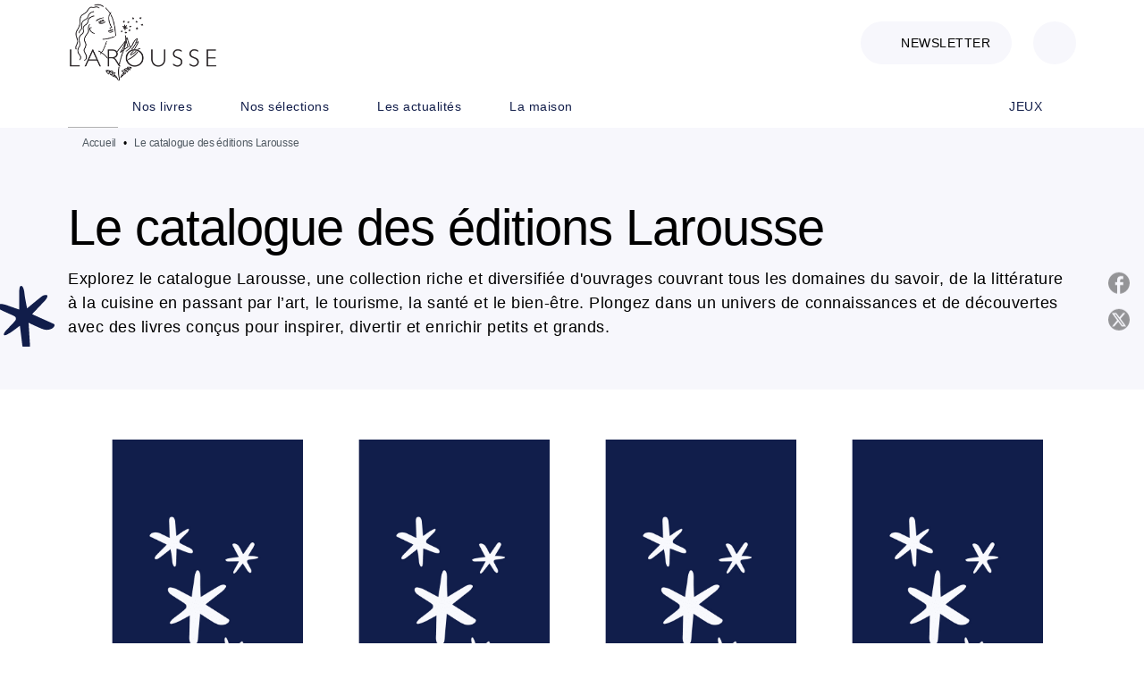

--- FILE ---
content_type: text/html
request_url: https://www.editions-larousse.fr/le-catalogue-des-editions-larousse/328/
body_size: 113129
content:
<!DOCTYPE html><html lang="fr"><head><meta charSet="utf-8"/><meta name="viewport" content="width=device-width"/><meta name="next-head-count" content="2"/><link data-react-helmet="true" rel="canonical" href="https://www.editions-larousse.fr/le-catalogue-des-editions-larousse/328/"/><link data-react-helmet="true" rel="preconnect" href="https://fonts.gstatic.com"/><link data-react-helmet="true" as="favicon" rel="shortcut icon" href="https://media.hachette.fr/28/2024-03/favicon-larousse.png"/><meta data-react-helmet="true" name="title" content="Le catalogue des éditions Larousse | Page 328 sur 491 | Éditions Larousse"/><meta data-react-helmet="true" name="description"/><meta data-react-helmet="true" name="tdm-reservation" content="1"/><meta data-react-helmet="true" property="og:type" content="website"/><meta data-react-helmet="true" property="og:url" content="https://www.editions-larousse.fr/le-catalogue-des-editions-larousse/328/"/><meta data-react-helmet="true" property="og:title" content="Le catalogue des éditions Larousse | Page 328 sur 491 | Éditions Larousse"/><meta data-react-helmet="true" property="og:description"/><meta data-react-helmet="true" property="og:image" content="https://media.hachette.fr/28/2023-02/logo_larousse_0.png"/><meta data-react-helmet="true" property="twitter:card" content="summary_large_image"/><meta data-react-helmet="true" property="twitter:url" content="https://www.editions-larousse.fr/le-catalogue-des-editions-larousse/328/"/><meta data-react-helmet="true" property="twitter:title" content="Le catalogue des éditions Larousse | Page 328 sur 491 | Éditions Larousse"/><meta data-react-helmet="true" property="twitter:description"/><meta data-react-helmet="true" property="twitter:image" content="https://media.hachette.fr/28/2023-02/logo_larousse_0.png"/><script data-react-helmet="true" type="application/ld+json">{"@context":"https://schema.org","@type":"Article","headline":"Le catalogue des éditions Larousse","image":null,"datePublished":null,"description":"","publisher":{"@type":"Organization","name":"Éditions Larousse","logo":{"@type":"ImageObject","url":"https://media.hachette.fr/28/2023-02/logo_larousse_0.png"},"url":"https://www.editions-larousse.fr"}}</script><title data-react-helmet="true">Le catalogue des éditions Larousse | Page 328 sur 491 | Éditions Larousse</title><link rel="preload" href="/_next/static/css/30bb7ba8624ffc69.css" as="style"/><link rel="stylesheet" href="/_next/static/css/30bb7ba8624ffc69.css" data-n-g=""/><noscript data-n-css=""></noscript><script defer="" nomodule="" src="/_next/static/chunks/polyfills-c67a75d1b6f99dc8.js"></script><script src="/_next/static/chunks/webpack-9765523b66355ddf.js" defer=""></script><script src="/_next/static/chunks/framework-91f7956f9c79db49.js" defer=""></script><script src="/_next/static/chunks/main-5f95ec88460df6da.js" defer=""></script><script src="/_next/static/chunks/pages/_app-527177a87d243005.js" defer=""></script><script src="/_next/static/chunks/5047-bbda3de55e25c97e.js" defer=""></script><script src="/_next/static/chunks/pages/%5B...id%5D-0c2c802db1ac62ed.js" defer=""></script><script src="/_next/static/build-prod-28-41922/_buildManifest.js" defer=""></script><script src="/_next/static/build-prod-28-41922/_ssgManifest.js" defer=""></script><style id="jss-server-side">.MuiSvgIcon-root {
  fill: currentColor;
  width: 1em;
  height: 1em;
  display: inline-block;
  font-size: 1.7142857142857142rem;
  transition: fill 200ms cubic-bezier(0.4, 0, 0.2, 1) 0ms;
  flex-shrink: 0;
  user-select: none;
}
.MuiSvgIcon-colorPrimary {
  color: #111D4A;
}
.MuiSvgIcon-colorSecondary {
  color: #E46E6E;
}
.MuiSvgIcon-colorAction {
  color: rgba(0, 0, 0, 0.54);
}
.MuiSvgIcon-colorError {
  color: #FF1840;
}
.MuiSvgIcon-colorDisabled {
  color: rgba(0, 0, 0, 0.4);
}
.MuiSvgIcon-fontSizeInherit {
  font-size: inherit;
}
.MuiSvgIcon-fontSizeSmall {
  font-size: 1.4285714285714284rem;
}
.MuiSvgIcon-fontSizeLarge {
  font-size: 2.5rem;
}
.MuiPaper-root {
  color: #000000;
  transition: box-shadow 300ms cubic-bezier(0.4, 0, 0.2, 1) 0ms;
  background-color: #fff;
}
.MuiPaper-rounded {
  border-radius: 8px;
}
.MuiPaper-outlined {
  border: 1px solid #ABBEB6;
}
.MuiPaper-elevation0 {
  box-shadow: none;
}
.MuiPaper-elevation1 {
  box-shadow: 0px 2px 1px -1px rgba(0,0,0,0.2),0px 1px 1px 0px rgba(0,0,0,0.14),0px 1px 3px 0px rgba(0,0,0,0.12);
}
.MuiPaper-elevation2 {
  box-shadow: 0px 3px 1px -2px rgba(0,0,0,0.2),0px 2px 2px 0px rgba(0,0,0,0.14),0px 1px 5px 0px rgba(0,0,0,0.12);
}
.MuiPaper-elevation3 {
  box-shadow: 0px 3px 3px -2px rgba(0,0,0,0.2),0px 3px 4px 0px rgba(0,0,0,0.14),0px 1px 8px 0px rgba(0,0,0,0.12);
}
.MuiPaper-elevation4 {
  box-shadow: 0px 2px 4px -1px rgba(0,0,0,0.2),0px 4px 5px 0px rgba(0,0,0,0.14),0px 1px 10px 0px rgba(0,0,0,0.12);
}
.MuiPaper-elevation5 {
  box-shadow: 0px 3px 5px -1px rgba(0,0,0,0.2),0px 5px 8px 0px rgba(0,0,0,0.14),0px 1px 14px 0px rgba(0,0,0,0.12);
}
.MuiPaper-elevation6 {
  box-shadow: 0px 3px 5px -1px rgba(0,0,0,0.2),0px 6px 10px 0px rgba(0,0,0,0.14),0px 1px 18px 0px rgba(0,0,0,0.12);
}
.MuiPaper-elevation7 {
  box-shadow: 0px 4px 5px -2px rgba(0,0,0,0.2),0px 7px 10px 1px rgba(0,0,0,0.14),0px 2px 16px 1px rgba(0,0,0,0.12);
}
.MuiPaper-elevation8 {
  box-shadow: 0px 5px 5px -3px rgba(0,0,0,0.2),0px 8px 10px 1px rgba(0,0,0,0.14),0px 3px 14px 2px rgba(0,0,0,0.12);
}
.MuiPaper-elevation9 {
  box-shadow: 0px 5px 6px -3px rgba(0,0,0,0.2),0px 9px 12px 1px rgba(0,0,0,0.14),0px 3px 16px 2px rgba(0,0,0,0.12);
}
.MuiPaper-elevation10 {
  box-shadow: 0px 6px 6px -3px rgba(0,0,0,0.2),0px 10px 14px 1px rgba(0,0,0,0.14),0px 4px 18px 3px rgba(0,0,0,0.12);
}
.MuiPaper-elevation11 {
  box-shadow: 0px 6px 7px -4px rgba(0,0,0,0.2),0px 11px 15px 1px rgba(0,0,0,0.14),0px 4px 20px 3px rgba(0,0,0,0.12);
}
.MuiPaper-elevation12 {
  box-shadow: 0px 7px 8px -4px rgba(0,0,0,0.2),0px 12px 17px 2px rgba(0,0,0,0.14),0px 5px 22px 4px rgba(0,0,0,0.12);
}
.MuiPaper-elevation13 {
  box-shadow: 0px 7px 8px -4px rgba(0,0,0,0.2),0px 13px 19px 2px rgba(0,0,0,0.14),0px 5px 24px 4px rgba(0,0,0,0.12);
}
.MuiPaper-elevation14 {
  box-shadow: 0px 7px 9px -4px rgba(0,0,0,0.2),0px 14px 21px 2px rgba(0,0,0,0.14),0px 5px 26px 4px rgba(0,0,0,0.12);
}
.MuiPaper-elevation15 {
  box-shadow: 0px 8px 9px -5px rgba(0,0,0,0.2),0px 15px 22px 2px rgba(0,0,0,0.14),0px 6px 28px 5px rgba(0,0,0,0.12);
}
.MuiPaper-elevation16 {
  box-shadow: 0px 8px 10px -5px rgba(0,0,0,0.2),0px 16px 24px 2px rgba(0,0,0,0.14),0px 6px 30px 5px rgba(0,0,0,0.12);
}
.MuiPaper-elevation17 {
  box-shadow: 0px 8px 11px -5px rgba(0,0,0,0.2),0px 17px 26px 2px rgba(0,0,0,0.14),0px 6px 32px 5px rgba(0,0,0,0.12);
}
.MuiPaper-elevation18 {
  box-shadow: 0px 9px 11px -5px rgba(0,0,0,0.2),0px 18px 28px 2px rgba(0,0,0,0.14),0px 7px 34px 6px rgba(0,0,0,0.12);
}
.MuiPaper-elevation19 {
  box-shadow: 0px 9px 12px -6px rgba(0,0,0,0.2),0px 19px 29px 2px rgba(0,0,0,0.14),0px 7px 36px 6px rgba(0,0,0,0.12);
}
.MuiPaper-elevation20 {
  box-shadow: 0px 10px 13px -6px rgba(0,0,0,0.2),0px 20px 31px 3px rgba(0,0,0,0.14),0px 8px 38px 7px rgba(0,0,0,0.12);
}
.MuiPaper-elevation21 {
  box-shadow: 0px 10px 13px -6px rgba(0,0,0,0.2),0px 21px 33px 3px rgba(0,0,0,0.14),0px 8px 40px 7px rgba(0,0,0,0.12);
}
.MuiPaper-elevation22 {
  box-shadow: 0px 10px 14px -6px rgba(0,0,0,0.2),0px 22px 35px 3px rgba(0,0,0,0.14),0px 8px 42px 7px rgba(0,0,0,0.12);
}
.MuiPaper-elevation23 {
  box-shadow: 0px 11px 14px -7px rgba(0,0,0,0.2),0px 23px 36px 3px rgba(0,0,0,0.14),0px 9px 44px 8px rgba(0,0,0,0.12);
}
.MuiPaper-elevation24 {
  box-shadow: 0px 11px 15px -7px rgba(0,0,0,0.2),0px 24px 38px 3px rgba(0,0,0,0.14),0px 9px 46px 8px rgba(0,0,0,0.12);
}
.MuiButtonBase-root {
  color: inherit;
  border: 0;
  cursor: pointer;
  margin: 0;
  display: inline-flex;
  outline: 0;
  padding: 0;
  position: relative;
  align-items: center;
  user-select: none;
  border-radius: 0;
  vertical-align: middle;
  -moz-appearance: none;
  justify-content: center;
  text-decoration: none;
  background-color: transparent;
  -webkit-appearance: none;
  -webkit-tap-highlight-color: transparent;
}
.MuiButtonBase-root::-moz-focus-inner {
  border-style: none;
}
.MuiButtonBase-root.Mui-disabled {
  cursor: default;
  pointer-events: none;
}
@media print {
  .MuiButtonBase-root {
    color-adjust: exact;
  }
}
  .MuiIconButton-root {
    flex: 0 0 auto;
    color: #000000;
    padding: 12px;
    overflow: visible;
    font-size: 1.7142857142857142rem;
    text-align: center;
    transition: background-color 150ms cubic-bezier(0.4, 0, 0.2, 1) 0ms;
    border-radius: 50%;
  }
  .MuiIconButton-root:hover {
    background-color: rgba(0, 0, 0, 0);
  }
  .MuiIconButton-root.Mui-disabled {
    color: rgba(0, 0, 0, 0.4);
    background-color: transparent;
  }
@media (hover: none) {
  .MuiIconButton-root:hover {
    background-color: transparent;
  }
}
  .MuiIconButton-edgeStart {
    margin-left: -12px;
  }
  .MuiIconButton-sizeSmall.MuiIconButton-edgeStart {
    margin-left: -3px;
  }
  .MuiIconButton-edgeEnd {
    margin-right: -12px;
  }
  .MuiIconButton-sizeSmall.MuiIconButton-edgeEnd {
    margin-right: -3px;
  }
  .MuiIconButton-colorInherit {
    color: inherit;
  }
  .MuiIconButton-colorPrimary {
    color: #000000;
  }
  .MuiIconButton-colorPrimary:hover {
    background-color: rgba(17, 29, 74, 0);
  }
@media (hover: none) {
  .MuiIconButton-colorPrimary:hover {
    background-color: transparent;
  }
}
  .MuiIconButton-colorSecondary {
    color: #E46E6E;
  }
  .MuiIconButton-colorSecondary:hover {
    background-color: rgba(228, 110, 110, 0);
  }
@media (hover: none) {
  .MuiIconButton-colorSecondary:hover {
    background-color: transparent;
  }
}
  .MuiIconButton-sizeSmall {
    padding: 3px;
    font-size: 1.2857142857142856rem;
  }
  .MuiIconButton-label {
    width: 100%;
    display: flex;
    align-items: inherit;
    justify-content: inherit;
  }

  .jss1 {
    margin-top: 24px;
    margin-bottom: 24px;
  }
  .jss2 {
    width: 100%;
    display: flex;
    align-items: center;
    justify-content: center;
  }
  .MuiTypography-root {
    margin: 0;
  }
  .MuiTypography-body2 {
    font-size: 16px;
    font-family: 'DM Sans', sans-serif;
    font-weight: 400;
    line-height: 1.25;
    letter-spacing: 0.27px;
  }
  .MuiTypography-body1 {
    font-size: 1.0625rem;
    font-family: 'DM Sans', sans-serif;
    font-weight: 400;
    line-height: 1.55;
    letter-spacing: 0.53px;
  }
@media (min-width:600px) {
  .MuiTypography-body1 {
    font-size: 1.129rem;
  }
}
@media (min-width:960px) {
  .MuiTypography-body1 {
    font-size: 1.129rem;
  }
}
@media (min-width:1176px) {
  .MuiTypography-body1 {
    font-size: 1.129rem;
  }
}
  .MuiTypography-caption {
    font-size: 12px;
    font-family: 'DM Sans', sans-serif;
    font-weight: 400;
    line-height: 1.33;
    letter-spacing: -0.3px;
  }
  .MuiTypography-button {
    font-size: 14px;
    font-family: 'DM Sans', sans-serif;
    font-weight: 400;
    line-height: 1.143;
    letter-spacing: 0.5px;
    text-transform: uppercase;
  }
  .MuiTypography-h1 {
    font-size: 3rem;
    font-family: 'DM Sans', sans-serif;
    font-weight: 700;
    line-height: 1.2;
    letter-spacing: -2px;
  }
@media (min-width:600px) {
  .MuiTypography-h1 {
    font-size: 3.9583rem;
  }
}
@media (min-width:960px) {
  .MuiTypography-h1 {
    font-size: 4.5833rem;
  }
}
@media (min-width:1176px) {
  .MuiTypography-h1 {
    font-size: 5rem;
  }
}
  .MuiTypography-h2 {
    font-size: 2.25rem;
    font-family: 'DM Sans', sans-serif;
    font-weight: 500;
    line-height: 1.07;
    letter-spacing: -1px;
  }
@media (min-width:600px) {
  .MuiTypography-h2 {
    font-size: 2.8037rem;
  }
}
@media (min-width:960px) {
  .MuiTypography-h2 {
    font-size: 3.271rem;
  }
}
@media (min-width:1176px) {
  .MuiTypography-h2 {
    font-size: 3.5047rem;
  }
}
  .MuiTypography-h3 {
    font-size: 2rem;
    font-family: 'DM Sans', sans-serif;
    font-weight: 500;
    line-height: 1.25;
    letter-spacing: -1px;
  }
@media (min-width:600px) {
  .MuiTypography-h3 {
    font-size: 2.6rem;
  }
}
@media (min-width:960px) {
  .MuiTypography-h3 {
    font-size: 2.8rem;
  }
}
@media (min-width:1176px) {
  .MuiTypography-h3 {
    font-size: 3rem;
  }
}
  .MuiTypography-h4 {
    font-size: 1.5rem;
    font-family: 'DM Sans', sans-serif;
    font-weight: 500;
    line-height: 1.25;
    letter-spacing: 0.75px;
  }
@media (min-width:600px) {
  .MuiTypography-h4 {
    font-size: 1.8rem;
  }
}
@media (min-width:960px) {
  .MuiTypography-h4 {
    font-size: 2rem;
  }
}
@media (min-width:1176px) {
  .MuiTypography-h4 {
    font-size: 2rem;
  }
}
  .MuiTypography-h5 {
    font-size: 1.25rem;
    font-family: 'DM Sans', sans-serif;
    font-weight: 600;
    line-height: 1.33;
    letter-spacing: 0.75px;
  }
@media (min-width:600px) {
  .MuiTypography-h5 {
    font-size: 1.3158rem;
  }
}
@media (min-width:960px) {
  .MuiTypography-h5 {
    font-size: 1.5038rem;
  }
}
@media (min-width:1176px) {
  .MuiTypography-h5 {
    font-size: 1.5038rem;
  }
}
  .MuiTypography-h6 {
    font-size: 1.125rem;
    font-family: DM Sans', sans-serif;
    font-weight: 400;
    line-height: 1.2;
    letter-spacing: 0.24px;
  }
@media (min-width:600px) {
  .MuiTypography-h6 {
    font-size: 1.25rem;
  }
}
@media (min-width:960px) {
  .MuiTypography-h6 {
    font-size: 1.25rem;
  }
}
@media (min-width:1176px) {
  .MuiTypography-h6 {
    font-size: 1.25rem;
  }
}
  .MuiTypography-subtitle1 {
    font-size: 1.0625rem;
    font-family: 'DM Sans', sans-serif;
    font-weight: 500;
    line-height: 1.5;
    letter-spacing: -0.25px;
  }
@media (min-width:600px) {
  .MuiTypography-subtitle1 {
    font-size: 1.1667rem;
  }
}
@media (min-width:960px) {
  .MuiTypography-subtitle1 {
    font-size: 1.1667rem;
  }
}
@media (min-width:1176px) {
  .MuiTypography-subtitle1 {
    font-size: 1.1667rem;
  }
}
  .MuiTypography-subtitle2 {
    font-size: 1.0625rem;
    font-family: 'DM Sans', sans-serif;
    font-weight: 400;
    line-height: 1.55;
    letter-spacing: 0.16px;
  }
@media (min-width:600px) {
  .MuiTypography-subtitle2 {
    font-size: 1.129rem;
  }
}
@media (min-width:960px) {
  .MuiTypography-subtitle2 {
    font-size: 1.129rem;
  }
}
@media (min-width:1176px) {
  .MuiTypography-subtitle2 {
    font-size: 1.129rem;
  }
}
  .MuiTypography-overline {
    font-size: 10px;
    font-family: 'DM Sans', sans-serif;
    font-weight: 700;
    line-height: 1.5;
    letter-spacing: 1.5px;
    text-transform: uppercase;
  }
  .MuiTypography-srOnly {
    width: 1px;
    height: 1px;
    overflow: hidden;
    position: absolute;
  }
  .MuiTypography-alignLeft {
    text-align: left;
  }
  .MuiTypography-alignCenter {
    text-align: center;
  }
  .MuiTypography-alignRight {
    text-align: right;
  }
  .MuiTypography-alignJustify {
    text-align: justify;
  }
  .MuiTypography-noWrap {
    overflow: hidden;
    white-space: nowrap;
    text-overflow: ellipsis;
  }
  .MuiTypography-gutterBottom {
    margin-bottom: 0.35em;
  }
  .MuiTypography-paragraph {
    margin-bottom: 16px;
  }
  .MuiTypography-colorInherit {
    color: inherit;
  }
  .MuiTypography-colorPrimary {
    color: #000000;
  }
  .MuiTypography-colorSecondary {
    color: #E46E6E;
  }
  .MuiTypography-colorTextPrimary {
    color: #000000;
  }
  .MuiTypography-colorTextSecondary {
    color: #687986;
  }
  .MuiTypography-colorError {
    color: #FF1840;
  }
  .MuiTypography-displayInline {
    display: inline;
  }
  .MuiTypography-displayBlock {
    display: block;
  }
  .MuiBreadcrumbs-root {
    color: #505A62;
    font-size: 12px;
  }
  .MuiBreadcrumbs-ol {
    margin: 0;
    display: flex;
    padding: 0;
    flex-wrap: wrap;
    list-style: none;
    align-items: center;
  }
  .MuiBreadcrumbs-separator {
    color: #000000;
    display: flex;
    transform: •;
    margin-left: 8px;
    user-select: none;
    margin-right: 8px;
    vertical-align: middle;
  }
  .MuiButton-root {
    color: #000000;
    padding: 6px 16px;
    font-size: 14px;
    min-width: 64px;
    box-sizing: border-box;
    min-height: 36px;
    transition: background-color 250ms cubic-bezier(0.4, 0, 0.2, 1) 0ms,box-shadow 250ms cubic-bezier(0.4, 0, 0.2, 1) 0ms,border 250ms cubic-bezier(0.4, 0, 0.2, 1) 0ms;
    font-family: 'DM Sans', sans-serif;
    font-weight: 400;
    line-height: 1.143;
    padding-left: 18px;
    border-radius: 4px;
    padding-right: 18px;
    letter-spacing: 0.5px;
    text-transform: uppercase;
  }
  .MuiButton-root:hover {
    text-decoration: none;
    background-color: rgba(0, 0, 0, 0);
  }
  .MuiButton-root.Mui-disabled {
    color: rgba(0, 0, 0, 0.4);
  }
@media (hover: none) {
  .MuiButton-root:hover {
    background-color: transparent;
  }
}
  .MuiButton-root:hover.Mui-disabled {
    background-color: transparent;
  }
  .MuiButton-label {
    width: 100%;
    display: inherit;
    align-items: inherit;
    justify-content: inherit;
  }
  .MuiButton-text {
    color: rgba(0, 0, 0, 1);
    opacity: 1;
    padding: 6px 8px;
  }
  .MuiButton-text:hover {
    opacity: 1;
  }
  .MuiButton-textPrimary {
    color: #111D4A;
  }
  .MuiButton-textPrimary:hover {
    background-color: rgba(17, 29, 74, 0);
  }
@media (hover: none) {
  .MuiButton-textPrimary:hover {
    background-color: transparent;
  }
}
  .MuiButton-textSecondary {
    color: #E46E6E;
  }
  .MuiButton-textSecondary:hover {
    background-color: rgba(228, 110, 110, 0);
  }
@media (hover: none) {
  .MuiButton-textSecondary:hover {
    background-color: transparent;
  }
}
  .MuiButton-outlined {
    border: 1px solid rgba(0, 0, 0, 0.23);
    padding: 5px 15px;
    box-shadow: none;
    border-radius: 1024px;
    background-color: #fff;
  }
  .MuiButton-outlined.Mui-disabled {
    border: 1px solid rgba(0, 0, 0, 0.2);
  }
  .MuiButton-outlinedPrimary {
    color: #111D4A;
    border: 1px solid rgba(17, 29, 74, 0.5);
    border-color: #111D4A;
  }
  .MuiButton-outlinedPrimary:hover {
    color: #000000;
    border: 1px solid #111D4A;
    box-shadow: 0px 2px 1px -1px rgba(0,0,0,0.2),0px 1px 1px 0px rgba(0,0,0,0.14),0px 1px 3px 0px rgba(0,0,0,0.12);
    border-color: #000000;
    background-color: #fff;
  }
  .MuiButton-outlinedPrimary.Mui-disabled {
    color: rgba(255, 255, 255, 0.40);
    opacity: 0.5;
    background-color: #fff;
  }
  .MuiButton-outlinedPrimary:focus {
    color: #fff;
    box-shadow: 0px 2px 4px -1px rgba(0,0,0,0.2),0px 4px 5px 0px rgba(0,0,0,0.14),0px 1px 10px 0px rgba(0,0,0,0.12);
    border-color: #111D4A;
    background-color: #111D4A;
  }
@media (hover: none) {
  .MuiButton-outlinedPrimary:hover {
    background-color: transparent;
  }
}
  .MuiButton-outlinedSecondary {
    color: #000000;
    border: 1px solid rgba(228, 110, 110, 0.5);
    border-color: #fff;
    background-color: #fff;
  }
  .MuiButton-outlinedSecondary:hover {
    color: #000000;
    border: 1px solid #E46E6E;
    box-shadow: 0px 2px 4px -1px rgba(0,0,0,0.2),0px 4px 5px 0px rgba(0,0,0,0.14),0px 1px 10px 0px rgba(0,0,0,0.12);
    border-color: #fff;
    background-color: #fff;
  }
  .MuiButton-outlinedSecondary.Mui-disabled {
    color: rgba(255, 255, 255, 0.40);
    border: 1px solid rgba(0, 0, 0, 0.4);
    background-color: #E46E6E;
  }
  .MuiButton-outlinedSecondary .MuiTouchRipple-child {
    background-color: #f5f5f5;
  }
  .MuiButton-outlinedSecondary:focus {
    0: b;
    1: u;
    2: t;
    3: t;
    4: o;
    5: n;
    6: s;
    7: .;
    8: o;
    9: u;
    10: t;
    11: l;
    12: i;
    13: n;
    14: e;
    15: d;
    16: S;
    17: e;
    18: c;
    19: o;
    20: n;
    21: d;
    22: a;
    23: r;
    24: y;
    25: .;
    26: h;
    27: o;
    28: v;
    29: e;
    30: r;
  }
  .MuiButton-outlinedSecondary  {
    -mui-touch-ripple-child: [object Object];
  }
@media (hover: none) {
  .MuiButton-outlinedSecondary:hover {
    background-color: transparent;
  }
}
  .MuiButton-contained {
    color: rgba(0, 0, 0, 0.87);
    box-shadow: none;
    border-radius: none;
    background-color: #e0e0e0;
  }
  .MuiButton-contained:hover {
    box-shadow: 0px 2px 4px -1px rgba(0,0,0,0.2),0px 4px 5px 0px rgba(0,0,0,0.14),0px 1px 10px 0px rgba(0,0,0,0.12);
    background-color: #AAAAAA;
  }
  .MuiButton-contained.Mui-focusVisible {
    box-shadow: 0px 3px 5px -1px rgba(0,0,0,0.2),0px 6px 10px 0px rgba(0,0,0,0.14),0px 1px 18px 0px rgba(0,0,0,0.12);
  }
  .MuiButton-contained:active {
    box-shadow: 0px 5px 5px -3px rgba(0,0,0,0.2),0px 8px 10px 1px rgba(0,0,0,0.14),0px 3px 14px 2px rgba(0,0,0,0.12);
  }
  .MuiButton-contained.Mui-disabled {
    color: rgba(0, 0, 0, 0.4);
    box-shadow: none;
    background-color: rgba(0, 0, 0, 0.4);
  }
@media (hover: none) {
  .MuiButton-contained:hover {
    box-shadow: 0px 3px 1px -2px rgba(0,0,0,0.2),0px 2px 2px 0px rgba(0,0,0,0.14),0px 1px 5px 0px rgba(0,0,0,0.12);
    background-color: #e0e0e0;
  }
}
  .MuiButton-contained:hover.Mui-disabled {
    background-color: rgba(0, 0, 0, 0.2);
  }
  .MuiButton-containedPrimary {
    color: #fff;
    box-shadow: none;
    border-radius: 1024px;
    background-color: #111D4A;
  }
  .MuiButton-containedPrimary:hover {
    color: #fff;
    background: linear-gradient(#070C1E, #070C1E);;
    box-shadow: none;
    background-color: palette.common.dark;
  }
  .MuiButton-containedPrimary .MuiTouchRipple-child {
    background-color: #111D4A;
  }
  .MuiButton-containedPrimary.Mui-disabled {
    color: rgba(0, 0, 0, 0.40);
    background-color: #687986;
  }
  .MuiButton-containedPrimary:focus {
    background-color: #687986;
  }
  .MuiButton-containedPrimary  {
    -mui-touch-ripple-child: [object Object];
  }
@media (hover: none) {
  .MuiButton-containedPrimary:hover {
    background-color: #111D4A;
  }
}
  .MuiButton-containedSecondary {
    color: #fff;
    border: 0px solid #000000;
    box-shadow: none;
    border-radius: 1024px;
    background-color: #687986;
  }
  .MuiButton-containedSecondary:hover {
    color: #fff;
    background: linear-gradient(#505A62, #505A62);;
    box-shadow: none;
    background-color: #070C1E;
  }
  .MuiButton-containedSecondary .MuiTouchRipple-child {
    background-color: rgba(0, 0, 0, 0.25);
  }
  .MuiButton-containedSecondary.Mui-disabled {
    color: rgba(0, 0, 0, 0.40);
    background-color: #FFAF81;
  }
  .MuiButton-containedSecondary:focus {
    color: #fff;
    box-shadow: 0px 2px 4px -1px rgba(0,0,0,0.2),0px 4px 5px 0px rgba(0,0,0,0.14),0px 1px 10px 0px rgba(0,0,0,0.12);
    background-color: rgba(0, 0, 0, 0.25);
  }
@media (hover: none) {
  .MuiButton-containedSecondary:hover {
    background-color: #E46E6E;
  }
}
  .MuiButton-disableElevation {
    box-shadow: none;
  }
  .MuiButton-disableElevation:hover {
    box-shadow: none;
  }
  .MuiButton-disableElevation.Mui-focusVisible {
    box-shadow: none;
  }
  .MuiButton-disableElevation:active {
    box-shadow: none;
  }
  .MuiButton-disableElevation.Mui-disabled {
    box-shadow: none;
  }
  .MuiButton-colorInherit {
    color: inherit;
    border-color: currentColor;
  }
  .MuiButton-textSizeSmall {
    padding: 4px 5px;
    font-size: 0.9285714285714285rem;
  }
  .MuiButton-textSizeLarge {
    padding: 8px 11px;
    font-size: 1.0714285714285714rem;
  }
  .MuiButton-outlinedSizeSmall {
    padding: 3px 9px;
    font-size: 0.9285714285714285rem;
  }
  .MuiButton-outlinedSizeLarge {
    padding: 7px 21px;
    font-size: 1.0714285714285714rem;
  }
  .MuiButton-containedSizeSmall {
    padding: 4px 10px;
    font-size: 0.9285714285714285rem;
  }
  .MuiButton-containedSizeLarge {
    padding: 8px 22px;
    font-size: 1.0714285714285714rem;
  }
  .MuiButton-fullWidth {
    width: 100%;
  }
  .MuiButton-startIcon {
    display: inherit;
    margin-left: -4px;
    margin-right: 8px;
  }
  .MuiButton-startIcon.MuiButton-iconSizeSmall {
    margin-left: -2px;
  }
  .MuiButton-endIcon {
    display: inherit;
    margin-left: 8px;
    margin-right: -4px;
  }
  .MuiButton-endIcon.MuiButton-iconSizeSmall {
    margin-right: -2px;
  }
  .MuiButton-iconSizeSmall > *:first-child {
    font-size: 18px;
  }
  .MuiButton-iconSizeMedium > *:first-child {
    font-size: 20px;
  }
  .MuiButton-iconSizeLarge > *:first-child {
    font-size: 22px;
  }
  .MuiCard-root {
    overflow: hidden;
  }
  .MuiCardContent-root {
    padding: 16px;
  }
  .MuiCardContent-root:last-child {
    padding-bottom: 24px;
  }
  .MuiCardMedia-root {
    display: block;
    background-size: cover;
    background-repeat: no-repeat;
    background-position: center;
  }
  .MuiCardMedia-media {
    width: 100%;
  }
  .MuiCardMedia-img {
    object-fit: cover;
  }
  .MuiContainer-root {
    width: 100%;
    display: block;
    box-sizing: border-box;
    margin-left: auto;
    margin-right: auto;
    padding-left: 16px;
    padding-right: 16px;
  }
@media (min-width:600px) {
  .MuiContainer-root {
    padding-left: 24px;
    padding-right: 24px;
  }
}
  .MuiContainer-disableGutters {
    padding-left: 0;
    padding-right: 0;
  }
@media (min-width:600px) {
  .MuiContainer-fixed {
    max-width: 600px;
  }
}
@media (min-width:936px) {
  .MuiContainer-fixed {
    max-width: 936px;
  }
}
@media (min-width:960px) {
  .MuiContainer-fixed {
    max-width: 960px;
  }
}
@media (min-width:1176px) {
  .MuiContainer-fixed {
    max-width: 1176px;
  }
}
@media (min-width:1512px) {
  .MuiContainer-fixed {
    max-width: 1512px;
  }
}
@media (min-width:0px) {
  .MuiContainer-maxWidthXs {
    max-width: 444px;
  }
}
@media (min-width:600px) {
  .MuiContainer-maxWidthSm {
    max-width: 600px;
  }
}
@media (min-width:960px) {
  .MuiContainer-maxWidthMd {
    max-width: 960px;
  }
}
@media (min-width:1176px) {
  .MuiContainer-maxWidthLg {
    max-width: 1176px;
  }
}
@media (min-width:1512px) {
  .MuiContainer-maxWidthXl {
    max-width: 1512px;
  }
}
  html {
    box-sizing: border-box;
    -webkit-font-smoothing: antialiased;
    -moz-osx-font-smoothing: grayscale;
  }
  *, *::before, *::after {
    box-sizing: inherit;
  }
  strong, b {
    font-weight: 800;
  }
  body {
    color: #000000;
    margin: 0;
    font-size: 16px;
    font-family: 'DM Sans', sans-serif;
    font-weight: 400;
    line-height: 1.25;
    letter-spacing: 0.27px;
    background-color: #fff;
  }
@media print {
  body {
    background-color: #fff;
  }
}
  body::backdrop {
    background-color: #fff;
  }
  .ProductBookmarkAndAlertButtons .AlertButtonContainer {
    border: 2 !important;
  }
  .ProductBookmarkAndAlertButtons .BookmarkButtonContainer {
    border: 2 !important;
  }
  .MuiButton-containedPrimary.Mui-disabled {
    color: rgba(255,255,255);
  }
  .CardNewsAndEventsInfosText strong {
    color: #fff;
  }
  .RecipeImageContainer .Images {
    width: fit-content;
  }
  .DesktopColumn {
    display: none!important;
  }
@media (min-width:600px) {
  .RecipeImageContainer {
    flex-basis: auto!important;
    margin-right: 80px!important;
  }
}
  .MuiCssBaseline- {
    -card-news-and-events-infos-text strong: [object Object];
  }
  .MuiDrawer-docked {
    flex: 0 0 auto;
  }
  .MuiDrawer-paper {
    top: 0;
    flex: 1 0 auto;
    height: 100%;
    display: flex;
    outline: 0;
    z-index: 1200;
    position: fixed;
    overflow-y: auto;
    flex-direction: column;
    -webkit-overflow-scrolling: touch;
  }
  .MuiDrawer-paperAnchorLeft {
    left: 0;
    right: auto;
  }
  .MuiDrawer-paperAnchorRight {
    left: auto;
    right: 0;
  }
  .MuiDrawer-paperAnchorTop {
    top: 0;
    left: 0;
    right: 0;
    bottom: auto;
    height: auto;
    max-height: 100%;
  }
  .MuiDrawer-paperAnchorBottom {
    top: auto;
    left: 0;
    right: 0;
    bottom: 0;
    height: auto;
    max-height: 100%;
  }
  .MuiDrawer-paperAnchorDockedLeft {
    border-right: 1px solid #ABBEB6;
  }
  .MuiDrawer-paperAnchorDockedTop {
    border-bottom: 1px solid #ABBEB6;
  }
  .MuiDrawer-paperAnchorDockedRight {
    border-left: 1px solid #ABBEB6;
  }
  .MuiDrawer-paperAnchorDockedBottom {
    border-top: 1px solid #ABBEB6;
  }
@keyframes mui-auto-fill {}
@keyframes mui-auto-fill-cancel {}
  .MuiInputBase-root {
    color: #000000;
    cursor: text;
    display: inline-flex;
    position: relative;
    font-size: 1.0625rem;
    box-sizing: border-box;
    align-items: center;
    font-family: 'DM Sans', sans-serif;
    font-weight: 400;
    line-height: 1.1876em;
    letter-spacing: 0.53px;
  }
@media (min-width:600px) {
  .MuiInputBase-root {
    font-size: 1.129rem;
  }
}
@media (min-width:960px) {
  .MuiInputBase-root {
    font-size: 1.129rem;
  }
}
@media (min-width:1176px) {
  .MuiInputBase-root {
    font-size: 1.129rem;
  }
}
  .MuiInputBase-root.Mui-disabled {
    color: rgba(0, 0, 0, 0.38);
    cursor: default;
  }
  .MuiInputBase-multiline {
    padding: 6px 0 7px;
  }
  .MuiInputBase-multiline.MuiInputBase-marginDense {
    padding-top: 3px;
  }
  .MuiInputBase-fullWidth {
    width: 100%;
  }
  .MuiInputBase-input {
    font: inherit;
    color: currentColor;
    width: 100%;
    border: 0;
    height: 1.1876em;
    margin: 0;
    display: block;
    padding: 6px 0 7px;
    min-width: 0;
    background: none;
    box-sizing: content-box;
    animation-name: mui-auto-fill-cancel;
    letter-spacing: inherit;
    animation-duration: 10ms;
    -webkit-tap-highlight-color: transparent;
  }
  .MuiInputBase-input::-webkit-input-placeholder {
    color: currentColor;
    opacity: 0.42;
    transition: opacity 200ms cubic-bezier(0.4, 0, 0.2, 1) 0ms;
  }
  .MuiInputBase-input::-moz-placeholder {
    color: currentColor;
    opacity: 0.42;
    transition: opacity 200ms cubic-bezier(0.4, 0, 0.2, 1) 0ms;
  }
  .MuiInputBase-input:-ms-input-placeholder {
    color: currentColor;
    opacity: 0.42;
    transition: opacity 200ms cubic-bezier(0.4, 0, 0.2, 1) 0ms;
  }
  .MuiInputBase-input::-ms-input-placeholder {
    color: currentColor;
    opacity: 0.42;
    transition: opacity 200ms cubic-bezier(0.4, 0, 0.2, 1) 0ms;
  }
  .MuiInputBase-input:focus {
    outline: 0;
  }
  .MuiInputBase-input:invalid {
    box-shadow: none;
  }
  .MuiInputBase-input::-webkit-search-decoration {
    -webkit-appearance: none;
  }
  .MuiInputBase-input.Mui-disabled {
    opacity: 1;
  }
  .MuiInputBase-input:-webkit-autofill {
    animation-name: mui-auto-fill;
    animation-duration: 5000s;
  }
  label[data-shrink=false] + .MuiInputBase-formControl .MuiInputBase-input::-webkit-input-placeholder {
    opacity: 0 !important;
  }
  label[data-shrink=false] + .MuiInputBase-formControl .MuiInputBase-input::-moz-placeholder {
    opacity: 0 !important;
  }
  label[data-shrink=false] + .MuiInputBase-formControl .MuiInputBase-input:-ms-input-placeholder {
    opacity: 0 !important;
  }
  label[data-shrink=false] + .MuiInputBase-formControl .MuiInputBase-input::-ms-input-placeholder {
    opacity: 0 !important;
  }
  label[data-shrink=false] + .MuiInputBase-formControl .MuiInputBase-input:focus::-webkit-input-placeholder {
    opacity: 0.42;
  }
  label[data-shrink=false] + .MuiInputBase-formControl .MuiInputBase-input:focus::-moz-placeholder {
    opacity: 0.42;
  }
  label[data-shrink=false] + .MuiInputBase-formControl .MuiInputBase-input:focus:-ms-input-placeholder {
    opacity: 0.42;
  }
  label[data-shrink=false] + .MuiInputBase-formControl .MuiInputBase-input:focus::-ms-input-placeholder {
    opacity: 0.42;
  }
  .MuiInputBase-inputMarginDense {
    padding-top: 3px;
  }
  .MuiInputBase-inputMultiline {
    height: auto;
    resize: none;
    padding: 0;
  }
  .MuiInputBase-inputTypeSearch {
    -moz-appearance: textfield;
    -webkit-appearance: textfield;
  }
  .MuiFormControl-root {
    border: 0;
    margin: 0;
    display: inline-flex;
    padding: 0;
    position: relative;
    min-width: 0;
    flex-direction: column;
    vertical-align: top;
  }
  .MuiFormControl-marginNormal {
    margin-top: 16px;
    margin-bottom: 8px;
  }
  .MuiFormControl-marginDense {
    margin-top: 8px;
    margin-bottom: 4px;
  }
  .MuiFormControl-fullWidth {
    width: 100%;
  }
  .MuiFormLabel-root {
    color: #687986;
    padding: 0;
    font-size: 1.0625rem;
    font-family: 'DM Sans', sans-serif;
    font-weight: 400;
    line-height: 1;
    letter-spacing: 0.53px;
  }
@media (min-width:600px) {
  .MuiFormLabel-root {
    font-size: 1.129rem;
  }
}
@media (min-width:960px) {
  .MuiFormLabel-root {
    font-size: 1.129rem;
  }
}
@media (min-width:1176px) {
  .MuiFormLabel-root {
    font-size: 1.129rem;
  }
}
  .MuiFormLabel-root.Mui-focused {
    color: #111D4A;
  }
  .MuiFormLabel-root.Mui-disabled {
    color: rgba(0, 0, 0, 0.38);
  }
  .MuiFormLabel-root.Mui-error {
    color: #FF1840;
  }
  .MuiFormLabel-colorSecondary.Mui-focused {
    color: #E46E6E;
  }
  .MuiFormLabel-asterisk.Mui-error {
    color: #FF1840;
  }
  .MuiGrid-container {
    width: 100%;
    display: flex;
    flex-wrap: wrap;
    box-sizing: border-box;
  }
  .MuiGrid-item {
    margin: 0;
    box-sizing: border-box;
  }
  .MuiGrid-zeroMinWidth {
    min-width: 0;
  }
  .MuiGrid-direction-xs-column {
    flex-direction: column;
  }
  .MuiGrid-direction-xs-column-reverse {
    flex-direction: column-reverse;
  }
  .MuiGrid-direction-xs-row-reverse {
    flex-direction: row-reverse;
  }
  .MuiGrid-wrap-xs-nowrap {
    flex-wrap: nowrap;
  }
  .MuiGrid-wrap-xs-wrap-reverse {
    flex-wrap: wrap-reverse;
  }
  .MuiGrid-align-items-xs-center {
    align-items: center;
  }
  .MuiGrid-align-items-xs-flex-start {
    align-items: flex-start;
  }
  .MuiGrid-align-items-xs-flex-end {
    align-items: flex-end;
  }
  .MuiGrid-align-items-xs-baseline {
    align-items: baseline;
  }
  .MuiGrid-align-content-xs-center {
    align-content: center;
  }
  .MuiGrid-align-content-xs-flex-start {
    align-content: flex-start;
  }
  .MuiGrid-align-content-xs-flex-end {
    align-content: flex-end;
  }
  .MuiGrid-align-content-xs-space-between {
    align-content: space-between;
  }
  .MuiGrid-align-content-xs-space-around {
    align-content: space-around;
  }
  .MuiGrid-justify-content-xs-center {
    justify-content: center;
  }
  .MuiGrid-justify-content-xs-flex-end {
    justify-content: flex-end;
  }
  .MuiGrid-justify-content-xs-space-between {
    justify-content: space-between;
  }
  .MuiGrid-justify-content-xs-space-around {
    justify-content: space-around;
  }
  .MuiGrid-justify-content-xs-space-evenly {
    justify-content: space-evenly;
  }
  .MuiGrid-spacing-xs-1 {
    width: calc(100% + 8px);
    margin: -4px;
  }
  .MuiGrid-spacing-xs-1 > .MuiGrid-item {
    padding: 4px;
  }
  .MuiGrid-spacing-xs-2 {
    width: calc(100% + 16px);
    margin: -8px;
  }
  .MuiGrid-spacing-xs-2 > .MuiGrid-item {
    padding: 8px;
  }
  .MuiGrid-spacing-xs-3 {
    width: calc(100% + 24px);
    margin: -12px;
  }
  .MuiGrid-spacing-xs-3 > .MuiGrid-item {
    padding: 12px;
  }
  .MuiGrid-spacing-xs-4 {
    width: calc(100% + 32px);
    margin: -16px;
  }
  .MuiGrid-spacing-xs-4 > .MuiGrid-item {
    padding: 16px;
  }
  .MuiGrid-spacing-xs-5 {
    width: calc(100% + 40px);
    margin: -20px;
  }
  .MuiGrid-spacing-xs-5 > .MuiGrid-item {
    padding: 20px;
  }
  .MuiGrid-spacing-xs-6 {
    width: calc(100% + 48px);
    margin: -24px;
  }
  .MuiGrid-spacing-xs-6 > .MuiGrid-item {
    padding: 24px;
  }
  .MuiGrid-spacing-xs-7 {
    width: calc(100% + 56px);
    margin: -28px;
  }
  .MuiGrid-spacing-xs-7 > .MuiGrid-item {
    padding: 28px;
  }
  .MuiGrid-spacing-xs-8 {
    width: calc(100% + 64px);
    margin: -32px;
  }
  .MuiGrid-spacing-xs-8 > .MuiGrid-item {
    padding: 32px;
  }
  .MuiGrid-spacing-xs-9 {
    width: calc(100% + 72px);
    margin: -36px;
  }
  .MuiGrid-spacing-xs-9 > .MuiGrid-item {
    padding: 36px;
  }
  .MuiGrid-spacing-xs-10 {
    width: calc(100% + 80px);
    margin: -40px;
  }
  .MuiGrid-spacing-xs-10 > .MuiGrid-item {
    padding: 40px;
  }
  .MuiGrid-grid-xs-auto {
    flex-grow: 0;
    max-width: none;
    flex-basis: auto;
  }
  .MuiGrid-grid-xs-true {
    flex-grow: 1;
    max-width: 100%;
    flex-basis: 0;
  }
  .MuiGrid-grid-xs-1 {
    flex-grow: 0;
    max-width: 8.333333%;
    flex-basis: 8.333333%;
  }
  .MuiGrid-grid-xs-2 {
    flex-grow: 0;
    max-width: 16.666667%;
    flex-basis: 16.666667%;
  }
  .MuiGrid-grid-xs-3 {
    flex-grow: 0;
    max-width: 25%;
    flex-basis: 25%;
  }
  .MuiGrid-grid-xs-4 {
    flex-grow: 0;
    max-width: 33.333333%;
    flex-basis: 33.333333%;
  }
  .MuiGrid-grid-xs-5 {
    flex-grow: 0;
    max-width: 41.666667%;
    flex-basis: 41.666667%;
  }
  .MuiGrid-grid-xs-6 {
    flex-grow: 0;
    max-width: 50%;
    flex-basis: 50%;
  }
  .MuiGrid-grid-xs-7 {
    flex-grow: 0;
    max-width: 58.333333%;
    flex-basis: 58.333333%;
  }
  .MuiGrid-grid-xs-8 {
    flex-grow: 0;
    max-width: 66.666667%;
    flex-basis: 66.666667%;
  }
  .MuiGrid-grid-xs-9 {
    flex-grow: 0;
    max-width: 75%;
    flex-basis: 75%;
  }
  .MuiGrid-grid-xs-10 {
    flex-grow: 0;
    max-width: 83.333333%;
    flex-basis: 83.333333%;
  }
  .MuiGrid-grid-xs-11 {
    flex-grow: 0;
    max-width: 91.666667%;
    flex-basis: 91.666667%;
  }
  .MuiGrid-grid-xs-12 {
    flex-grow: 0;
    max-width: 100%;
    flex-basis: 100%;
  }
@media (min-width:600px) {
  .MuiGrid-grid-sm-auto {
    flex-grow: 0;
    max-width: none;
    flex-basis: auto;
  }
  .MuiGrid-grid-sm-true {
    flex-grow: 1;
    max-width: 100%;
    flex-basis: 0;
  }
  .MuiGrid-grid-sm-1 {
    flex-grow: 0;
    max-width: 8.333333%;
    flex-basis: 8.333333%;
  }
  .MuiGrid-grid-sm-2 {
    flex-grow: 0;
    max-width: 16.666667%;
    flex-basis: 16.666667%;
  }
  .MuiGrid-grid-sm-3 {
    flex-grow: 0;
    max-width: 25%;
    flex-basis: 25%;
  }
  .MuiGrid-grid-sm-4 {
    flex-grow: 0;
    max-width: 33.333333%;
    flex-basis: 33.333333%;
  }
  .MuiGrid-grid-sm-5 {
    flex-grow: 0;
    max-width: 41.666667%;
    flex-basis: 41.666667%;
  }
  .MuiGrid-grid-sm-6 {
    flex-grow: 0;
    max-width: 50%;
    flex-basis: 50%;
  }
  .MuiGrid-grid-sm-7 {
    flex-grow: 0;
    max-width: 58.333333%;
    flex-basis: 58.333333%;
  }
  .MuiGrid-grid-sm-8 {
    flex-grow: 0;
    max-width: 66.666667%;
    flex-basis: 66.666667%;
  }
  .MuiGrid-grid-sm-9 {
    flex-grow: 0;
    max-width: 75%;
    flex-basis: 75%;
  }
  .MuiGrid-grid-sm-10 {
    flex-grow: 0;
    max-width: 83.333333%;
    flex-basis: 83.333333%;
  }
  .MuiGrid-grid-sm-11 {
    flex-grow: 0;
    max-width: 91.666667%;
    flex-basis: 91.666667%;
  }
  .MuiGrid-grid-sm-12 {
    flex-grow: 0;
    max-width: 100%;
    flex-basis: 100%;
  }
}
@media (min-width:936px) {
  .MuiGrid-grid-form-auto {
    flex-grow: 0;
    max-width: none;
    flex-basis: auto;
  }
  .MuiGrid-grid-form-true {
    flex-grow: 1;
    max-width: 100%;
    flex-basis: 0;
  }
  .MuiGrid-grid-form-1 {
    flex-grow: 0;
    max-width: 8.333333%;
    flex-basis: 8.333333%;
  }
  .MuiGrid-grid-form-2 {
    flex-grow: 0;
    max-width: 16.666667%;
    flex-basis: 16.666667%;
  }
  .MuiGrid-grid-form-3 {
    flex-grow: 0;
    max-width: 25%;
    flex-basis: 25%;
  }
  .MuiGrid-grid-form-4 {
    flex-grow: 0;
    max-width: 33.333333%;
    flex-basis: 33.333333%;
  }
  .MuiGrid-grid-form-5 {
    flex-grow: 0;
    max-width: 41.666667%;
    flex-basis: 41.666667%;
  }
  .MuiGrid-grid-form-6 {
    flex-grow: 0;
    max-width: 50%;
    flex-basis: 50%;
  }
  .MuiGrid-grid-form-7 {
    flex-grow: 0;
    max-width: 58.333333%;
    flex-basis: 58.333333%;
  }
  .MuiGrid-grid-form-8 {
    flex-grow: 0;
    max-width: 66.666667%;
    flex-basis: 66.666667%;
  }
  .MuiGrid-grid-form-9 {
    flex-grow: 0;
    max-width: 75%;
    flex-basis: 75%;
  }
  .MuiGrid-grid-form-10 {
    flex-grow: 0;
    max-width: 83.333333%;
    flex-basis: 83.333333%;
  }
  .MuiGrid-grid-form-11 {
    flex-grow: 0;
    max-width: 91.666667%;
    flex-basis: 91.666667%;
  }
  .MuiGrid-grid-form-12 {
    flex-grow: 0;
    max-width: 100%;
    flex-basis: 100%;
  }
}
@media (min-width:960px) {
  .MuiGrid-grid-md-auto {
    flex-grow: 0;
    max-width: none;
    flex-basis: auto;
  }
  .MuiGrid-grid-md-true {
    flex-grow: 1;
    max-width: 100%;
    flex-basis: 0;
  }
  .MuiGrid-grid-md-1 {
    flex-grow: 0;
    max-width: 8.333333%;
    flex-basis: 8.333333%;
  }
  .MuiGrid-grid-md-2 {
    flex-grow: 0;
    max-width: 16.666667%;
    flex-basis: 16.666667%;
  }
  .MuiGrid-grid-md-3 {
    flex-grow: 0;
    max-width: 25%;
    flex-basis: 25%;
  }
  .MuiGrid-grid-md-4 {
    flex-grow: 0;
    max-width: 33.333333%;
    flex-basis: 33.333333%;
  }
  .MuiGrid-grid-md-5 {
    flex-grow: 0;
    max-width: 41.666667%;
    flex-basis: 41.666667%;
  }
  .MuiGrid-grid-md-6 {
    flex-grow: 0;
    max-width: 50%;
    flex-basis: 50%;
  }
  .MuiGrid-grid-md-7 {
    flex-grow: 0;
    max-width: 58.333333%;
    flex-basis: 58.333333%;
  }
  .MuiGrid-grid-md-8 {
    flex-grow: 0;
    max-width: 66.666667%;
    flex-basis: 66.666667%;
  }
  .MuiGrid-grid-md-9 {
    flex-grow: 0;
    max-width: 75%;
    flex-basis: 75%;
  }
  .MuiGrid-grid-md-10 {
    flex-grow: 0;
    max-width: 83.333333%;
    flex-basis: 83.333333%;
  }
  .MuiGrid-grid-md-11 {
    flex-grow: 0;
    max-width: 91.666667%;
    flex-basis: 91.666667%;
  }
  .MuiGrid-grid-md-12 {
    flex-grow: 0;
    max-width: 100%;
    flex-basis: 100%;
  }
}
@media (min-width:1176px) {
  .MuiGrid-grid-lg-auto {
    flex-grow: 0;
    max-width: none;
    flex-basis: auto;
  }
  .MuiGrid-grid-lg-true {
    flex-grow: 1;
    max-width: 100%;
    flex-basis: 0;
  }
  .MuiGrid-grid-lg-1 {
    flex-grow: 0;
    max-width: 8.333333%;
    flex-basis: 8.333333%;
  }
  .MuiGrid-grid-lg-2 {
    flex-grow: 0;
    max-width: 16.666667%;
    flex-basis: 16.666667%;
  }
  .MuiGrid-grid-lg-3 {
    flex-grow: 0;
    max-width: 25%;
    flex-basis: 25%;
  }
  .MuiGrid-grid-lg-4 {
    flex-grow: 0;
    max-width: 33.333333%;
    flex-basis: 33.333333%;
  }
  .MuiGrid-grid-lg-5 {
    flex-grow: 0;
    max-width: 41.666667%;
    flex-basis: 41.666667%;
  }
  .MuiGrid-grid-lg-6 {
    flex-grow: 0;
    max-width: 50%;
    flex-basis: 50%;
  }
  .MuiGrid-grid-lg-7 {
    flex-grow: 0;
    max-width: 58.333333%;
    flex-basis: 58.333333%;
  }
  .MuiGrid-grid-lg-8 {
    flex-grow: 0;
    max-width: 66.666667%;
    flex-basis: 66.666667%;
  }
  .MuiGrid-grid-lg-9 {
    flex-grow: 0;
    max-width: 75%;
    flex-basis: 75%;
  }
  .MuiGrid-grid-lg-10 {
    flex-grow: 0;
    max-width: 83.333333%;
    flex-basis: 83.333333%;
  }
  .MuiGrid-grid-lg-11 {
    flex-grow: 0;
    max-width: 91.666667%;
    flex-basis: 91.666667%;
  }
  .MuiGrid-grid-lg-12 {
    flex-grow: 0;
    max-width: 100%;
    flex-basis: 100%;
  }
}
@media (min-width:1512px) {
  .MuiGrid-grid-xl-auto {
    flex-grow: 0;
    max-width: none;
    flex-basis: auto;
  }
  .MuiGrid-grid-xl-true {
    flex-grow: 1;
    max-width: 100%;
    flex-basis: 0;
  }
  .MuiGrid-grid-xl-1 {
    flex-grow: 0;
    max-width: 8.333333%;
    flex-basis: 8.333333%;
  }
  .MuiGrid-grid-xl-2 {
    flex-grow: 0;
    max-width: 16.666667%;
    flex-basis: 16.666667%;
  }
  .MuiGrid-grid-xl-3 {
    flex-grow: 0;
    max-width: 25%;
    flex-basis: 25%;
  }
  .MuiGrid-grid-xl-4 {
    flex-grow: 0;
    max-width: 33.333333%;
    flex-basis: 33.333333%;
  }
  .MuiGrid-grid-xl-5 {
    flex-grow: 0;
    max-width: 41.666667%;
    flex-basis: 41.666667%;
  }
  .MuiGrid-grid-xl-6 {
    flex-grow: 0;
    max-width: 50%;
    flex-basis: 50%;
  }
  .MuiGrid-grid-xl-7 {
    flex-grow: 0;
    max-width: 58.333333%;
    flex-basis: 58.333333%;
  }
  .MuiGrid-grid-xl-8 {
    flex-grow: 0;
    max-width: 66.666667%;
    flex-basis: 66.666667%;
  }
  .MuiGrid-grid-xl-9 {
    flex-grow: 0;
    max-width: 75%;
    flex-basis: 75%;
  }
  .MuiGrid-grid-xl-10 {
    flex-grow: 0;
    max-width: 83.333333%;
    flex-basis: 83.333333%;
  }
  .MuiGrid-grid-xl-11 {
    flex-grow: 0;
    max-width: 91.666667%;
    flex-basis: 91.666667%;
  }
  .MuiGrid-grid-xl-12 {
    flex-grow: 0;
    max-width: 100%;
    flex-basis: 100%;
  }
}
  .MuiIcon-root {
    width: 1em;
    height: 1em;
    overflow: hidden;
    font-size: 1.7142857142857142rem;
    flex-shrink: 0;
    user-select: none;
  }
  .MuiIcon-colorPrimary {
    color: #111D4A;
  }
  .MuiIcon-colorSecondary {
    color: #E46E6E;
  }
  .MuiIcon-colorAction {
    color: rgba(0, 0, 0, 0.54);
  }
  .MuiIcon-colorError {
    color: #FF1840;
  }
  .MuiIcon-colorDisabled {
    color: rgba(0, 0, 0, 0.4);
  }
  .MuiIcon-fontSizeInherit {
    font-size: inherit;
  }
  .MuiIcon-fontSizeSmall {
    font-size: 1.4285714285714284rem;
  }
  .MuiIcon-fontSizeLarge {
    font-size: 2.571428571428571rem;
  }
  .MuiInputLabel-root {
    display: block;
    transform-origin: top left;
  }
  .MuiInputLabel-asterisk {
    color: #FF1840;
  }
  .MuiInputLabel-formControl {
    top: 0;
    left: 0;
    position: absolute;
    transform: translate(0, 24px) scale(1);
  }
  .MuiInputLabel-marginDense {
    transform: translate(0, 21px) scale(1);
  }
  .MuiInputLabel-shrink {
    transform: translate(0, 1.5px) scale(0.75);
    transform-origin: top left;
  }
  .MuiInputLabel-animated {
    transition: color 200ms cubic-bezier(0.0, 0, 0.2, 1) 0ms,transform 200ms cubic-bezier(0.0, 0, 0.2, 1) 0ms;
  }
  .MuiInputLabel-filled {
    z-index: 1;
    transform: translate(12px, 20px) scale(1);
    pointer-events: none;
  }
  .MuiInputLabel-filled.MuiInputLabel-marginDense {
    transform: translate(12px, 17px) scale(1);
  }
  .MuiInputLabel-filled.MuiInputLabel-shrink {
    transform: translate(12px, 10px) scale(0.75);
  }
  .MuiInputLabel-filled.MuiInputLabel-shrink.MuiInputLabel-marginDense {
    transform: translate(12px, 7px) scale(0.75);
  }
  .MuiInputLabel-outlined {
    z-index: 1;
    transform: translate(14px, 20px) scale(1);
    pointer-events: none;
  }
  .MuiInputLabel-outlined.MuiInputLabel-marginDense {
    transform: translate(14px, 12px) scale(1);
  }
  .MuiInputLabel-outlined.MuiInputLabel-shrink {
    transform: translate(14px, -6px) scale(0.75);
  }
  .MuiList-root {
    margin: 0;
    padding: 0;
    position: relative;
    list-style: none;
  }
  .MuiList-padding {
    padding-top: 8px;
    padding-bottom: 8px;
  }
  .MuiList-subheader {
    padding-top: 0;
  }
  .MuiListItem-root {
    width: 100%;
    display: flex;
    position: relative;
    box-sizing: border-box;
    text-align: left;
    align-items: center;
    padding-top: 8px;
    padding-bottom: 8px;
    justify-content: flex-start;
    text-decoration: none;
  }
  .MuiListItem-root.Mui-focusVisible {
    background-color: #BD363A;
  }
  .MuiListItem-root.Mui-selected, .MuiListItem-root.Mui-selected:hover {
    background-color: #BD363A;
  }
  .MuiListItem-root.Mui-disabled {
    opacity: 0.5;
  }
  .MuiListItem-container {
    position: relative;
  }
  .MuiListItem-dense {
    padding-top: 4px;
    padding-bottom: 4px;
  }
  .MuiListItem-alignItemsFlexStart {
    align-items: flex-start;
  }
  .MuiListItem-divider {
    border-bottom: 1px solid #ABBEB6;
    background-clip: padding-box;
  }
  .MuiListItem-gutters {
    padding-left: 16px;
    padding-right: 16px;
  }
  .MuiListItem-button {
    transition: background-color 150ms cubic-bezier(0.4, 0, 0.2, 1) 0ms;
  }
  .MuiListItem-button:hover {
    text-decoration: none;
    background-color: #FFF;
  }
@media (hover: none) {
  .MuiListItem-button:hover {
    background-color: transparent;
  }
}
  .MuiListItem-secondaryAction {
    padding-right: 48px;
  }
  .MuiListItemIcon-root {
    color: #000000;
    display: inline-flex;
    min-width: 56px;
    flex-shrink: 0;
  }
  .MuiListItemIcon-alignItemsFlexStart {
    margin-top: 8px;
  }
  .jss3 {
    top: -5px;
    left: 0;
    right: 0;
    bottom: 0;
    margin: 0;
    padding: 0 8px;
    overflow: hidden;
    position: absolute;
    border-style: solid;
    border-width: 1px;
    border-radius: inherit;
    pointer-events: none;
  }
  .jss4 {
    padding: 0;
    text-align: left;
    transition: width 150ms cubic-bezier(0.0, 0, 0.2, 1) 0ms;
    line-height: 11px;
  }
  .jss5 {
    width: auto;
    height: 11px;
    display: block;
    padding: 0;
    font-size: 0.75em;
    max-width: 0.01px;
    text-align: left;
    transition: max-width 50ms cubic-bezier(0.0, 0, 0.2, 1) 0ms;
    visibility: hidden;
  }
  .jss5 > span {
    display: inline-block;
    padding-left: 5px;
    padding-right: 5px;
  }
  .jss6 {
    max-width: 1000px;
    transition: max-width 100ms cubic-bezier(0.0, 0, 0.2, 1) 50ms;
  }
  .MuiOutlinedInput-root {
    position: relative;
    border-radius: 8px;
  }
  .MuiOutlinedInput-root:hover .MuiOutlinedInput-notchedOutline {
    border-color: #000000;
  }
@media (hover: none) {
  .MuiOutlinedInput-root:hover .MuiOutlinedInput-notchedOutline {
    border-color: rgba(0, 0, 0, 0.23);
  }
}
  .MuiOutlinedInput-root.Mui-focused .MuiOutlinedInput-notchedOutline {
    border-color: #111D4A;
    border-width: 2px;
  }
  .MuiOutlinedInput-root.Mui-error .MuiOutlinedInput-notchedOutline {
    border-color: #FF1840;
  }
  .MuiOutlinedInput-root.Mui-disabled .MuiOutlinedInput-notchedOutline {
    border-color: rgba(0, 0, 0, 0.4);
  }
  .MuiOutlinedInput-colorSecondary.Mui-focused .MuiOutlinedInput-notchedOutline {
    border-color: #E46E6E;
  }
  .MuiOutlinedInput-adornedStart {
    padding-left: 14px;
  }
  .MuiOutlinedInput-adornedEnd {
    padding-right: 14px;
  }
  .MuiOutlinedInput-multiline {
    padding: 18.5px 14px;
  }
  .MuiOutlinedInput-multiline.MuiOutlinedInput-marginDense {
    padding-top: 10.5px;
    padding-bottom: 10.5px;
  }
  .MuiOutlinedInput-notchedOutline {
    border-color: #000000;
  }
  .MuiOutlinedInput-input {
    padding: 18.5px 14px;
  }
  .MuiOutlinedInput-input:-webkit-autofill {
    border-radius: inherit;
  }
  .MuiOutlinedInput-inputMarginDense {
    padding-top: 10.5px;
    padding-bottom: 10.5px;
  }
  .MuiOutlinedInput-inputMultiline {
    padding: 0;
  }
  .MuiOutlinedInput-inputAdornedStart {
    padding-left: 0;
  }
  .MuiOutlinedInput-inputAdornedEnd {
    padding-right: 0;
  }
  .MuiSnackbar-root {
    left: 8px;
    right: 8px;
    display: flex;
    z-index: 1400;
    position: fixed;
    align-items: center;
    justify-content: center;
  }
  .MuiSnackbar-anchorOriginTopCenter {
    top: 8px;
  }
@media (min-width:600px) {
  .MuiSnackbar-anchorOriginTopCenter {
    top: 24px;
    left: 50%;
    right: auto;
    transform: translateX(-50%);
  }
}
  .MuiSnackbar-anchorOriginBottomCenter {
    bottom: 8px;
  }
@media (min-width:600px) {
  .MuiSnackbar-anchorOriginBottomCenter {
    left: 50%;
    right: auto;
    bottom: 24px;
    transform: translateX(-50%);
  }
}
  .MuiSnackbar-anchorOriginTopRight {
    top: 8px;
    justify-content: flex-end;
  }
@media (min-width:600px) {
  .MuiSnackbar-anchorOriginTopRight {
    top: 24px;
    left: auto;
    right: 24px;
  }
}
  .MuiSnackbar-anchorOriginBottomRight {
    bottom: 8px;
    justify-content: flex-end;
  }
@media (min-width:600px) {
  .MuiSnackbar-anchorOriginBottomRight {
    left: auto;
    right: 24px;
    bottom: 24px;
  }
}
  .MuiSnackbar-anchorOriginTopLeft {
    top: 8px;
    justify-content: flex-start;
  }
@media (min-width:600px) {
  .MuiSnackbar-anchorOriginTopLeft {
    top: 24px;
    left: 24px;
    right: auto;
  }
}
  .MuiSnackbar-anchorOriginBottomLeft {
    bottom: 8px;
    justify-content: flex-start;
  }
@media (min-width:600px) {
  .MuiSnackbar-anchorOriginBottomLeft {
    left: 24px;
    right: auto;
    bottom: 24px;
  }
}
  .MuiTab-root {
    padding: 6px 12px;
    overflow: hidden;
    position: relative;
    font-size: 14px;
    max-width: 264px;
    min-width: 0;
    box-sizing: border-box;
    min-height: 48px;
    text-align: center;
    flex-shrink: 0;
    font-family: 'DM Sans', sans-serif;
    font-weight: 400;
    line-height: 1.143;
    padding-top: 0;
    white-space: normal;
    padding-left: 16px;
    padding-right: 16px;
    letter-spacing: 0.5px;
    padding-bottom: 0;
    text-transform: uppercase;
  }
@media (min-width:600px) {
  .MuiTab-root {
    min-width: 160px;
  }
}
  .MuiTab-root:before {
    width: 100%;
    bottom: 0;
    height: 1px;
    content: "";
    display: block;
    position: absolute;
    background-color: rgba(0, 0, 0, 0.3);
  }
@media (min-width:0px) {
  .MuiTab-root {
    min-width: 0;
  }
}
  .MuiTab-labelIcon {
    min-height: 72px;
    padding-top: 9px;
  }
  .MuiTab-labelIcon .MuiTab-wrapper > *:first-child {
    margin-bottom: 6px;
  }
  .MuiTab-textColorInherit {
    color: inherit;
    opacity: 1;
  }
  .MuiTab-textColorInherit.Mui-selected {
    opacity: 1;
  }
  .MuiTab-textColorInherit.Mui-disabled {
    opacity: 0.5;
  }
  .MuiTab-textColorPrimary {
    color: #687986;
  }
  .MuiTab-textColorPrimary.Mui-selected {
    color: #111D4A;
  }
  .MuiTab-textColorPrimary.Mui-disabled {
    color: rgba(0, 0, 0, 0.38);
  }
  .MuiTab-textColorSecondary {
    color: #687986;
  }
  .MuiTab-textColorSecondary.Mui-selected {
    color: #E46E6E;
  }
  .MuiTab-textColorSecondary.Mui-disabled {
    color: rgba(0, 0, 0, 0.38);
  }
  .MuiTab-fullWidth {
    flex-grow: 1;
    max-width: none;
    flex-basis: 0;
    flex-shrink: 1;
  }
  .MuiTab-wrapped {
    font-size: 0.8571428571428571rem;
    line-height: 1.5;
  }
  .MuiTab-wrapper {
    width: 100%;
    display: inline-flex;
    align-items: center;
    flex-direction: column;
    justify-content: center;
  }
  .MuiTabs-root {
    display: flex;
    overflow: hidden;
    position: relative;
    min-height: 48px;
    -webkit-overflow-scrolling: touch;
  }
  .MuiTabs-root:before {
    width: 100%;
    bottom: 0;
    height: 1px;
    content: "";
    display: block;
    position: absolute;
    background-color: rgba(0, 0, 0, 0.16);
  }
  .MuiTabs-vertical {
    flex-direction: column;
  }
  .MuiTabs-flexContainer {
    display: flex;
  }
  .MuiTabs-flexContainerVertical {
    flex-direction: column;
  }
  .MuiTabs-centered {
    justify-content: center;
  }
  .MuiTabs-scroller {
    flex: 1 1 auto;
    display: inline-block;
    position: relative;
    white-space: nowrap;
  }
  .MuiTabs-fixed {
    width: 100%;
    overflow-x: hidden;
  }
  .MuiTabs-scrollable {
    overflow-x: scroll;
    scrollbar-width: none;
  }
  .MuiTabs-scrollable::-webkit-scrollbar {
    display: none;
  }
@media (max-width:599.95px) {
  .MuiTabs-scrollButtonsDesktop {
    display: none;
  }
}
  .MuiTabs-indicator {
    margin-bottom: 0;
  }
</style><style data-styled="" data-styled-version="5.3.5">.bZtGPQ.bZtGPQ removed false startIcon{"startIcon":false, "endIcon":false;}/*!sc*/
.bZtGPQ.bZtGPQ removed false endIcon{"startIcon":false, "endIcon":false;}/*!sc*/
.cGsupg.cGsupg{border-radius:50px;background-color:#F7F7FC;}/*!sc*/
.cGsupg.cGsupg removed false startIcon{"startIcon":false, "endIcon":false, "borderRadius":"50px", "backgroundColor":"#F7F7FC";}/*!sc*/
.cGsupg.cGsupg removed false endIcon{"startIcon":false, "endIcon":false, "borderRadius":"50px", "backgroundColor":"#F7F7FC";}/*!sc*/
.kNLydT.kNLydT{margin-top:24px;}/*!sc*/
.kNLydT.kNLydT removed false startIcon{"startIcon":false, "endIcon":false, "marginTop":"24px";}/*!sc*/
.kNLydT.kNLydT removed false endIcon{"startIcon":false, "endIcon":false, "marginTop":"24px";}/*!sc*/
data-styled.g1[id="sc-3e127f1c-0"]{content:"bZtGPQ,cGsupg,kNLydT,"}/*!sc*/
.gKhEeW{display:-webkit-box;display:-webkit-flex;display:-ms-flexbox;display:flex;width:-webkit-fit-content;width:-moz-fit-content;width:fit-content;margin-bottom:16px;}/*!sc*/
.gKhEeW.no-text{min-width:unset;height:40px;width:40px;padding:0px;}/*!sc*/
.gKhEeW.no-text .MuiButton-label{width:18px;-webkit-align-items:unset;-webkit-box-align:unset;-ms-flex-align:unset;align-items:unset;-webkit-box-pack:unset;-webkit-justify-content:unset;-ms-flex-pack:unset;justify-content:unset;}/*!sc*/
.gKhEeW.no-text .MuiButton-endIcon.MuiButton-iconSizeMedium{margin-left:0px;}/*!sc*/
data-styled.g3[id="sc-ebddfe40-0"]{content:"gKhEeW,"}/*!sc*/
.gRHqiw{display:-webkit-box;display:-webkit-flex;display:-ms-flexbox;display:flex;-webkit-flex-direction:column;-ms-flex-direction:column;flex-direction:column;-webkit-align-items:center;-webkit-box-align:center;-ms-flex-align:center;align-items:center;}/*!sc*/
.gRHqiw .imageContainer{position:relative;}/*!sc*/
.gRHqiw .imageContainer .tag{position:absolute;left:0;bottom:0;margin:24px 24px;border-radius:8px;}/*!sc*/
.gRHqiw .titleContainer{display:-webkit-box;display:-webkit-flex;display:-ms-flexbox;display:flex;-webkit-box-pack:justify;-webkit-justify-content:space-between;-ms-flex-pack:justify;justify-content:space-between;-webkit-align-items:center;-webkit-box-align:center;-ms-flex-align:center;align-items:center;}/*!sc*/
data-styled.g4[id="sc-f2c25e2-0"]{content:"gRHqiw,"}/*!sc*/
.hHyA-DP{position:relative;}/*!sc*/
.hHyA-DP.has-bg-img{height:-webkit-fit-content;height:-moz-fit-content;height:fit-content;padding-top:176px;padding-bottom:32px;display:-webkit-box;display:-webkit-flex;display:-ms-flexbox;display:flex;-webkit-box-pack:center;-webkit-justify-content:center;-ms-flex-pack:center;justify-content:center;-webkit-align-items:center;-webkit-box-align:center;-ms-flex-align:center;align-items:center;}/*!sc*/
.hHyA-DP.has-bg-img.has-slider{min-height:520px;}/*!sc*/
@media (min-width:960px){.hHyA-DP.has-bg-img{height:-webkit-fit-content;height:-moz-fit-content;height:fit-content;min-height:unset;padding-top:248px;padding-bottom:106px;}}/*!sc*/
.hHyA-DP.has-bg-img .DefaultHeaderContent{position:relative;z-index:2;}/*!sc*/
.hHyA-DP.has-bg-img .DefaultHeaderContent .MainTitle,.hHyA-DP.has-bg-img .DefaultHeaderContent .SubTitle{color:white;}/*!sc*/
.hHyA-DP.has-video{aspect-ratio:16/9;}/*!sc*/
@media (min-width:960px){.hHyA-DP.has-video{padding-top:24%;}}/*!sc*/
@media (min-width:600px){.hHyA-DP .TitlesWrapper{display:-webkit-box;display:-webkit-flex;display:-ms-flexbox;display:flex;-webkit-box-pack:justify;-webkit-justify-content:space-between;-ms-flex-pack:justify;justify-content:space-between;-webkit-align-items:center;-webkit-box-align:center;-ms-flex-align:center;align-items:center;gap:20px;}}/*!sc*/
.hHyA-DP .TitlesContainer{-webkit-flex:1;-ms-flex:1;flex:1;}/*!sc*/
.hHyA-DP .Titles{position:relative;}/*!sc*/
.hHyA-DP .TitlesIcon{position:absolute;bottom:-4px;-webkit-transform:translateX(-115%);-ms-transform:translateX(-115%);transform:translateX(-115%);}/*!sc*/
@media (min-width:960px){.hHyA-DP .Titles .Button{margin-top:40px;}}/*!sc*/
.hHyA-DP .MainTitle{width:100%;text-align:left;margin-bottom:14.4px;}/*!sc*/
@media (min-width:960px){.hHyA-DP .MainTitle{margin-right:0px;}}/*!sc*/
.hHyA-DP .SubTitleContainer{margin-bottom:8px;}/*!sc*/
.hHyA-DP .DefaultHeaderAlertBookmarkContainer{display:-webkit-box;display:-webkit-flex;display:-ms-flexbox;display:flex;-webkit-box-pack:center;-webkit-justify-content:center;-ms-flex-pack:center;justify-content:center;}/*!sc*/
.hHyA-DP .DefaultHeaderAlertBookmarkContainer .DefaultHeaderBookmarkAndAlertButtons{overflow:hidden;}/*!sc*/
.hHyA-DP .DefaultHeaderAlertBookmarkContainer .DefaultHeaderBookmarkAndAlertButtons .BookmarkButtonContainer{margin-right:0px;}/*!sc*/
.hHyA-DP .DefaultHeaderAlertBookmarkContainer .DefaultHeaderBookmarkAndAlertButtons:hover{background-color:transparent !important;}/*!sc*/
@media (max-width:1175.95px){.hHyA-DP .DefaultHeaderAlertBookmarkContainer .DefaultHeaderBookmarkAndAlertButtons{background:none;border:none;padding:0px;}.hHyA-DP .DefaultHeaderAlertBookmarkContainer .DefaultHeaderBookmarkAndAlertButtons .SecondLabel{padding:0;}.hHyA-DP .DefaultHeaderAlertBookmarkContainer .DefaultHeaderBookmarkAndAlertButtons .SecondLabel:before{display:none;}}/*!sc*/
@media (min-width:960px){.hHyA-DP .DefaultHeaderAlertBookmarkContainer .DefaultHeaderBookmarkAndAlertButtons{padding:0;}.hHyA-DP .DefaultHeaderAlertBookmarkContainer .DefaultHeaderBookmarkAndAlertButtons .FirstLabel,.hHyA-DP .DefaultHeaderAlertBookmarkContainer .DefaultHeaderBookmarkAndAlertButtons .SecondLabel{padding:0;}.hHyA-DP .DefaultHeaderAlertBookmarkContainer .DefaultHeaderBookmarkAndAlertButtons .SecondLabel:before{-webkit-transform:translateX(0px);-ms-transform:translateX(0px);transform:translateX(0px);}.hHyA-DP .DefaultHeaderAlertBookmarkContainer .DefaultHeaderBookmarkAndAlertButtons .BookmarkButtonContainer{border-top-right-radius:0px;border-bottom-right-radius:0px;}.hHyA-DP .DefaultHeaderAlertBookmarkContainer .DefaultHeaderBookmarkAndAlertButtons .AlertButtonContainer{border-top-left-radius:0px;border-bottom-left-radius:0px;}}/*!sc*/
@media (min-width:1176px){.hHyA-DP .DefaultHeaderAlertBookmarkContainer .DefaultHeaderBookmarkAndAlertButtons .BookmarkButtonContainer,.hHyA-DP .DefaultHeaderAlertBookmarkContainer .DefaultHeaderBookmarkAndAlertButtons .AlertButtonContainer{border:none;}}/*!sc*/
.hHyA-DP .SubTitle{margin-top:0;margin-bottom:0;}/*!sc*/
@media (min-width:960px){.hHyA-DP .SubTitle .no-alert{margin-right:400px;}}/*!sc*/
.hHyA-DP .DefaultHeaderBackground{position:absolute;top:0px;height:100%;width:100%;}/*!sc*/
.hHyA-DP .DefaultHeaderBackgroundOverlay{width:100%;height:100%;background-color:black;opacity:0.5;position:absolute;z-index:1;}/*!sc*/
.hHyA-DP .DefaultHeaderBackgroundSlider,.hHyA-DP .DefaultHeaderBackground span{height:100%;width:100%;}/*!sc*/
.hHyA-DP .DefaultHeaderBackgroundImage{height:100%;width:100%;object-fit:cover;}/*!sc*/
.hHyA-DP .DefaultHeaderBackground.is-slider span{-webkit-transition:filter 300ms,opacity 1000ms ease-in;transition:filter 300ms,opacity 1000ms ease-in;}/*!sc*/
.hHyA-DP .DefaultHeaderBackground.is-slider .fade-enter{opacity:0;}/*!sc*/
.hHyA-DP .DefaultHeaderBackground.is-slider .fade-enter-active{opacity:1;-webkit-transition:opacity 1000ms ease-in;transition:opacity 1000ms ease-in;}/*!sc*/
.hHyA-DP .DefaultHeaderBackground.is-slider .fade-exit{opacity:1;}/*!sc*/
.hHyA-DP .DefaultHeaderBackground.is-slider .fade-exit-active{opacity:0;-webkit-transition:opacity 1000ms ease-in;transition:opacity 1000ms ease-in;}/*!sc*/
data-styled.g5[id="sc-cf8b8b1c-0"]{content:"hHyA-DP,"}/*!sc*/
.kRfLXE .item{max-width:100%;margin-bottom:32px;}/*!sc*/
.kRfLXE .column{padding:16px;}/*!sc*/
data-styled.g10[id="sc-dfc6a3d3-0"]{content:"kRfLXE,"}/*!sc*/
.fgjDnR.fgjDnR{border-radius:100px;background-color:#111D4A;box-shadow:none;display:-webkit-box;display:-webkit-flex;display:-ms-flexbox;display:flex;-webkit-flex-direction:column;-ms-flex-direction:column;flex-direction:column;width:100%;-webkit-align-items:center;-webkit-box-align:center;-ms-flex-align:center;align-items:center;min-height:88px;padding-top:16px;padding-bottom:16px;padding-left:16px;padding-right:16px;}/*!sc*/
@media (min-width:600px){.fgjDnR.fgjDnR{-webkit-flex-direction:row;-ms-flex-direction:row;flex-direction:row;padding-top:16px;padding-bottom:16px;padding-left:32px;padding-right:32px;}}/*!sc*/
.fgjDnR .Infos{display:-webkit-box;display:-webkit-flex;display:-ms-flexbox;display:flex;width:100%;-webkit-align-items:center;-webkit-box-align:center;-ms-flex-align:center;align-items:center;margin-bottom:16px;}/*!sc*/
.fgjDnR .InfosIcon{margin-right:16px;}/*!sc*/
@media (min-width:600px){.fgjDnR .Infos{margin-bottom:0;width:50%;}}/*!sc*/
.fgjDnR .Form{width:100%;}/*!sc*/
@media (min-width:600px){.fgjDnR .Form{width:50%;}}/*!sc*/
.fgjDnR .FieldWrapper{position:relative;color:#111D4A;}/*!sc*/
@media (min-width:600px){.fgjDnR .FieldWrapper{padding-left:32px;min-width:250px;}}/*!sc*/
.fgjDnR .FieldWrapper .MuiFormLabel-root{color:#111D4A;}/*!sc*/
.fgjDnR .FieldWrapper .MuiInputBase-root{padding-right:50px;color:#111D4A;}/*!sc*/
.fgjDnR .FieldWrapper .MuiOutlinedInput-notchedOutline{border-color:#fff !important;}/*!sc*/
.fgjDnR .FieldWrapper .MuiFormHelperText-root{position:absolute;bottom:0;}/*!sc*/
.fgjDnR .FieldWrapper .MuiFormHelperText-root.Mui-error{color:#111D4A;opacity:0.5;}/*!sc*/
.fgjDnR .FieldWrapper .MuiFormLabel-asterisk.MuiInputLabel-asterisk{display:none;}/*!sc*/
.fgjDnR .FieldWrapper .MuiInputLabel-formControl{color:#fff;font-size:14px;font-weight:400;font-family:'DM Sans',sans-serif;}/*!sc*/
.fgjDnR .FieldWrapper .MuiOutlinedInput-root.Mui-error .MuiOutlinedInput-notchedOutline{border-color:#fff;}/*!sc*/
.fgjDnR .Submit{position:absolute;top:50%;right:0;-webkit-transform:translateY(-50%);-ms-transform:translateY(-50%);transform:translateY(-50%);color:#111D4A;}/*!sc*/
.fgjDnR .Legal strong,.fgjDnR .Legal b,.fgjDnR .Legal em{color:#fff;}/*!sc*/
.fgjDnR .Legal b{font-weight:bold;}/*!sc*/
.fgjDnR .Legal a{-webkit-text-decoration:underline;text-decoration:underline;color:#fff;}/*!sc*/
.fgjDnR .Legal a:hover{color:#687986;}/*!sc*/
data-styled.g22[id="sc-2eb40111-0"]{content:"fgjDnR,"}/*!sc*/
.eMcTzG .NetworkButton{-webkit-transition:color ease-in-out 0.25s;transition:color ease-in-out 0.25s;width:34px;height:34px;color:#F2F4F8;}/*!sc*/
removed [object Object] .sc-5cc81ac6-0 .NetworkButton:hover "width":"34px",removed [object Object] .eMcTzG .NetworkButton:hover "height":"34px",removed [object Object] .eMcTzG .NetworkButton:hover "color":"#F2F4F8",removed [object Object] .eMcTzG .NetworkButton:hover "&:hover":{"color":"#111D4A";}/*!sc*/
.eMcTzG .NetworkButton:hover{color:#111D4A;}/*!sc*/
.xQkMS .NetworkButton{-webkit-transition:color ease-in-out 0.25s;transition:color ease-in-out 0.25s;width:34px;height:34px;color:#687986;}/*!sc*/
removed [object Object] .sc-5cc81ac6-0 .NetworkButton:hover "width":"34px",removed [object Object] .xQkMS .NetworkButton:hover "height":"34px",removed [object Object] .xQkMS .NetworkButton:hover "color":"#687986",removed [object Object] .xQkMS .NetworkButton:hover "&:hover":{"color":"#111D4A";}/*!sc*/
.xQkMS .NetworkButton:hover{color:#111D4A;}/*!sc*/
data-styled.g23[id="sc-5cc81ac6-0"]{content:"eMcTzG,xQkMS,"}/*!sc*/
.bMgKfK.bMgKfK{margin-bottom:16px;}/*!sc*/
.bMgKfK.bMgKfK .ColumnEntry{border-bottom-width:0px;border-bottom-style:solid;border-bottom-color:#FFFFFF;}/*!sc*/
.bMgKfK.bMgKfK .ColumnEntryTextFull{-webkit-flex:1;-ms-flex:1;flex:1;}/*!sc*/
.bMgKfK.bMgKfK .ColumnEntry:hover{border-bottom-color:#687986;}/*!sc*/
.bMgKfK.bMgKfK .ColumnEntry:hover .ColumnEntryText{color:#687986;}/*!sc*/
.bMgKfK.bMgKfK .ColumnEntry.Mui-focusVisible{border-bottom-color:#FFFFFF;}/*!sc*/
.bMgKfK.bMgKfK .ColumnEntry.Mui-focusVisible .ColumnEntryText{color:#fff;}/*!sc*/
.bMgKfK.bMgKfK .ColumnEntry.Mui-focusVisible:hover{border-bottom-color:#687986;}/*!sc*/
.bMgKfK.bMgKfK .ColumnEntry.Mui-focusVisible:hover .ColumnEntryText{color:#687986;}/*!sc*/
.bMgKfK.bMgKfK .ColumnEntry .MuiListItemIcon-root{min-width:28px;-webkit-align-self:flex-start;-ms-flex-item-align:start;align-self:flex-start;}/*!sc*/
.bMgKfK.bMgKfK .ColumnProduct{display:-webkit-box;display:-webkit-flex;display:-ms-flexbox;display:flex;-webkit-box-pack:center;-webkit-justify-content:center;-ms-flex-pack:center;justify-content:center;width:100%;}/*!sc*/
.bMgKfK.bMgKfK .StretchedLink::after{position:absolute;top:0;right:0;bottom:0;left:0;z-index:1;content:'';}/*!sc*/
.ilofWP.ilofWP{margin-bottom:16px;}/*!sc*/
.ilofWP.ilofWP .ColumnEntry{background-color:transparent;}/*!sc*/
.ilofWP.ilofWP .ColumnEntryTextFull{-webkit-flex:1;-ms-flex:1;flex:1;}/*!sc*/
.ilofWP.ilofWP .ColumnEntry:hover{border-bottom-color:none;}/*!sc*/
.ilofWP.ilofWP .ColumnEntry:hover .ColumnEntryText{color:#687986;}/*!sc*/
.ilofWP.ilofWP .ColumnEntry.Mui-focusVisible{border-bottom-color:#FFFFFF;}/*!sc*/
.ilofWP.ilofWP .ColumnEntry.Mui-focusVisible .ColumnEntryText{color:#fff;}/*!sc*/
.ilofWP.ilofWP .ColumnEntry.Mui-focusVisible:hover{border-bottom-color:none;}/*!sc*/
.ilofWP.ilofWP .ColumnEntry.Mui-focusVisible:hover .ColumnEntryText{color:#687986;}/*!sc*/
.ilofWP.ilofWP .ColumnEntry .MuiListItemIcon-root{min-width:28px;-webkit-align-self:flex-start;-ms-flex-item-align:start;align-self:flex-start;}/*!sc*/
.ilofWP.ilofWP .ColumnProduct{display:-webkit-box;display:-webkit-flex;display:-ms-flexbox;display:flex;-webkit-box-pack:center;-webkit-justify-content:center;-ms-flex-pack:center;justify-content:center;width:100%;}/*!sc*/
.ilofWP.ilofWP .StretchedLink::after{position:absolute;top:0;right:0;bottom:0;left:0;z-index:1;content:'';}/*!sc*/
data-styled.g24[id="sc-dec56e81-0"]{content:"bMgKfK,ilofWP,"}/*!sc*/
.kLrQcK.kLrQcK{display:block;padding-bottom:16px;}/*!sc*/
data-styled.g25[id="sc-dec56e81-1"]{content:"kLrQcK,"}/*!sc*/
.iFAzsV.iFAzsV .TabsPanel{margin-top:24px;}/*!sc*/
.iFAzsV.iFAzsV .MuiTabs-indicator{background-color:#E46E6E;height:2px;}/*!sc*/
.iFAzsV.iFAzsV button.MuiTab-root{text-transform:none;color:#111D4A;}/*!sc*/
.iFAzsV.iFAzsV button.MuiTab-root:hover{color:#687986;}/*!sc*/
.iFAzsV.iFAzsV button.MuiTab-root:hover:before{background-color:#111D4A;}/*!sc*/
.iFAzsV.iFAzsV .TabsPanel .MuiTabs-root:before{background-color:unset;}/*!sc*/
.iFAzsV.iFAzsV .TabsPanel .MuiTabs-root button:before{background-color:unset;}/*!sc*/
.iFAzsV.iFAzsV .TabsPanel .MuiTabs-root .MuiTabs-flexContainer{-webkit-box-pack:end;-webkit-justify-content:flex-end;-ms-flex-pack:end;justify-content:flex-end;}/*!sc*/
data-styled.g32[id="sc-3b6952fd-0"]{content:"iFAzsV,"}/*!sc*/
.dYZfEs{cursor:pointer;color:inherit;-webkit-text-decoration:inherit;text-decoration:inherit;-webkit-transition:color cubic-bezier(0.4,0,0.2,1) 200ms;transition:color cubic-bezier(0.4,0,0.2,1) 200ms;}/*!sc*/
data-styled.g33[id="sc-25262758-0"]{content:"dYZfEs,"}/*!sc*/
.hMKnAX{display:block;overflow:hidden;box-sizing:border-box;position:relative;width:168px;height:95px;}/*!sc*/
.hMKnAX img{position:absolute;top:0;left:0;bottom:0;right:0;box-sizing:border-box;padding:0;border:none;margin:auto;display:block;width:0;height:0;min-width:100%;max-width:100%;min-height:100%;max-height:100%;object-fit:contain;}/*!sc*/
.cpOsZE{display:block;overflow:hidden;box-sizing:border-box;position:relative;width:72px;height:72px;}/*!sc*/
.cpOsZE img{position:absolute;top:0;left:0;bottom:0;right:0;box-sizing:border-box;padding:0;border:none;margin:auto;display:block;width:0;height:0;min-width:100%;max-width:100%;min-height:100%;max-height:100%;object-fit:contain;}/*!sc*/
data-styled.g36[id="sc-569da0ed-0"]{content:"hMKnAX,cpOsZE,"}/*!sc*/
.eEhGAv{display:inline-block;line-height:0;position:relative;box-shadow:none;max-width:214px;max-height:346px;-webkit-transition:all cubic-bezier(0.4,0,1,1) 250ms;transition:all cubic-bezier(0.4,0,1,1) 250ms;cursor:pointer;}/*!sc*/
.eEhGAv.has-coverFx{border-radius:0 2px 2px 0;padding:0px;}/*!sc*/
.eEhGAv.has-coverFx:after{background:linear-gradient( 90deg, rgba(255,255,255,0.5) 0%, rgba(169,169,169,0.3) 0.36%, rgba(255,255,255,0.6) 0.96%, rgba(5,5,5,0.1) 3.51%, rgba(255,255,255,0) 6.87%, rgba(127,127,127,0.1) 97.96%, rgba(255,255,255,0.1) 100% );border-radius:2px;content:'';height:100%;left:0;opacity:0.6;position:absolute;top:0;width:100%;z-index:1;}/*!sc*/
data-styled.g37[id="sc-15d2bcb8-0"]{content:"eEhGAv,"}/*!sc*/
.egEnyF.egEnyF .ProductCoverImage{display:block;-webkit-user-select:none;-moz-user-select:none;-ms-user-select:none;user-select:none;width:100%;}/*!sc*/
data-styled.g38[id="sc-15d2bcb8-1"]{content:"egEnyF,"}/*!sc*/
.tQiAi{background-color:#F7F7FC;background-color-burger:#F7F7FC;logo:logoAlt;logo-burger:logo;text-color:#000000;text-color-burger:#687986;border-top-width:0px;border-top-color:#111D4A;border-top-style:solid;padding:0px 0 0 0;margin:80px 0 0 0;z-index:1;position:relative;}/*!sc*/
.tQiAi .Newsletter{margin-bottom:16px;}/*!sc*/
@media (min-width:600px){.tQiAi .Newsletter{-webkit-transform:translateY(-50%);-ms-transform:translateY(-50%);transform:translateY(-50%);}}/*!sc*/
@media (min-width:960px){.tQiAi .Newsletter{position:absolute;width:100%;z-index:10;top:0;left:0;right:0;padding-left:16px;padding-right:16px;margin-left:auto;margin-right:auto;margin-bottom:0;}}/*!sc*/
@media (min-width:1176px){.tQiAi .Newsletter{padding-left:0;padding-right:0;width:80%;max-width:970px;}}/*!sc*/
.tQiAi .Column{padding-top:16px !important;}/*!sc*/
@media (min-width:960px){.tQiAi .Column{padding-top:112px !important;padding-bottom:16px !important;}}/*!sc*/
@media (min-width:960px){.tQiAi .Column.ColumnContact{border-right-width:0px;border-right-style:solid;border-right-color:#111D4A;}}/*!sc*/
.tQiAi .NavigationColumn{margin-bottom:32px;}/*!sc*/
@media (min-width:600px){.tQiAi .Primary{padding-left:24px;padding-right:48px;}}/*!sc*/
.tQiAi .Copyright{text-align:center;padding-top:8px;padding-bottom:8px;background-color:#111D4A;}/*!sc*/
data-styled.g41[id="sc-7863f4d9-0"]{content:"tQiAi,"}/*!sc*/
.gImndc.is-from-header{padding:0 16px;}/*!sc*/
.gImndc .ContactAddress{font-style:normal;}/*!sc*/
.gImndc .ContactLinks{list-style:none;margin-top:24px;padding:0;}/*!sc*/
.gImndc .ContactLinks li:nth-child(2n + 1){margin-top:20px;}/*!sc*/
.gImndc .ContactLinksLink{display:-webkit-box;display:-webkit-flex;display:-ms-flexbox;display:flex;-webkit-align-items:flex-end;-webkit-box-align:flex-end;-ms-flex-align:flex-end;align-items:flex-end;margin-bottom:24px;}/*!sc*/
.gImndc .ContactLinksIcon{margin-right:16px;}/*!sc*/
.gImndc .Contact .SocialNetworks{margin-top:32px;margin-bottom:16px;}/*!sc*/
@media (min-width:960px){.gImndc .Contact .SocialNetworks{padding-right:16px;}}/*!sc*/
.gImndc .Contact .SocialNetworksTitle{margin-bottom:16px;}/*!sc*/
data-styled.g42[id="sc-ba7ac841-0"]{content:"gImndc,"}/*!sc*/
@media (min-width:600px){.hqkLtw.hqkLtw{text-align:center;}}/*!sc*/
@media (max-width:599.95px){.hqkLtw.hqkLtw{padding-top:32px;padding-bottom:80px;}}/*!sc*/
.hqkLtw .LegalList{margin:0;padding:0;list-style:none;}/*!sc*/
.hqkLtw .LegalList li{padding-top:4px;padding-bottom:4px;}/*!sc*/
@media (min-width:600px){.hqkLtw .LegalList li{display:inline-block;padding-top:16px;padding-bottom:16px;cursor:pointer;}.hqkLtw .LegalList li + li{margin-left:16px;}}/*!sc*/
data-styled.g43[id="sc-29494c14-0"]{content:"hqkLtw,"}/*!sc*/
.loxoGA.loxoGA{position:absolute;top:0;left:0;width:100%;background-color:#fff;box-shadow:0px 7px 8px -4px rgb(0 0 0 / 20%),0px 12px 17px 2px rgb(0 0 0 / 14%),0px 5px 22px 4px rgb(0 0 0 / 12%);max-height:calc(100vh - 145px);min-height:300px;overflow-y:auto;padding-top:32px;padding-bottom:16px;opacity:0;top:0;-webkit-transform:translateY(-150%);-ms-transform:translateY(-150%);transform:translateY(-150%);z-index:5;}/*!sc*/
.loxoGA.loxoGA.has-animation{-webkit-transition:all ease-in-out 0.35s;transition:all ease-in-out 0.35s;}/*!sc*/
.loxoGA.loxoGA.is-active{opacity:1;-webkit-transform:translateY(0%);-ms-transform:translateY(0%);transform:translateY(0%);}/*!sc*/
.loxoGA.loxoGA .is-encart{color:#111D4A;}/*!sc*/
.loxoGA.loxoGA .is-encart.MuiList-padding{padding-top:0;}/*!sc*/
data-styled.g44[id="sc-2bf199c8-0"]{content:"loxoGA,"}/*!sc*/
.blEBKP.blEBKP{position:relative;z-index:10;overflow:hidden;background-color:#FFFFFF;}/*!sc*/
.blEBKP.blEBKP:before{width:100vw;left:0;bottom:0;content:'';display:block;position:absolute;height:nonepx;background-color:#FFFFFF;}/*!sc*/
.blEBKP.blEBKP .NavigationCenter{margin-bottom:30px;}/*!sc*/
.blEBKP.blEBKP .MuiTabs-root:before{display:none;}/*!sc*/
data-styled.g46[id="sc-d81b8bf1-0"]{content:"blEBKP,"}/*!sc*/
.gYfopE.gYfopE .TabsPanel{margin-bottom:0;margin-top:0;position:relative;}/*!sc*/
.gYfopE.gYfopE .NavigationButton{border-radius:0;box-sizing:content-box;text-transform:none;color:#111D4A;font-weight:400;opacity:1;}/*!sc*/
.gYfopE.gYfopE .NavigationButton.is-align-right{margin-left:auto;margin-right:0px;}/*!sc*/
.gYfopE.gYfopE .NavigationButton:before{position:absolute;content:'';width:100%;height:0px;bottom:-1px;left:0;border-bottom:0px solid rgba(20,20,20,0.16);-webkit-transition:all cubic-bezier(0.0,0,0.2,1) 150ms;transition:all cubic-bezier(0.0,0,0.2,1) 150ms;}/*!sc*/
.gYfopE.gYfopE .NavigationButton:hover:before{height:3px;background-color:#E46E6E;}/*!sc*/
.gYfopE.gYfopE .NavigationButtonColoredNested{padding:0;border-top-left-radius:16px;border-top-right-radius:16px;padding-left:20px;padding-right:20px;margin-left:4px;}/*!sc*/
.gYfopE.gYfopE .NavigationButtonColoredNested .MuiButton-endIcon{-webkit-transition:-webkit-transform 0.3s ease;-webkit-transition:transform 0.3s ease;transition:transform 0.3s ease;}/*!sc*/
.gYfopE.gYfopE .NavigationButtonColoredNested.NavigationButtonColoredNestedEntry0{background-color:inherit;}/*!sc*/
.gYfopE.gYfopE .NavigationButtonColoredNested.NavigationButtonColoredNestedEntry0:hover{background-color:inherit!important;}/*!sc*/
.gYfopE.gYfopE .NavigationButtonColoredNested.NavigationButtonColoredNestedEntry0.Mui-selected .MuiButton-endIcon{-webkit-transform:rotate(180deg);-ms-transform:rotate(180deg);transform:rotate(180deg);}/*!sc*/
.gYfopE.gYfopE .NavigationButtonColoredNested.NavigationButtonColoredNestedEntry0.Mui-selected,.gYfopE.gYfopE .NavigationButtonColoredNested.NavigationButtonColoredNestedEntry0.is-same-level{background-color:#7ee4ad;}/*!sc*/
.gYfopE.gYfopE .NavigationButtonColoredNested.NavigationButtonColoredNestedEntry0.Mui-selected:hover,.gYfopE.gYfopE .NavigationButtonColoredNested.NavigationButtonColoredNestedEntry0.is-same-level:hover{background-color:#7ee4ad!important;}/*!sc*/
.gYfopE.gYfopE .NavigationButtonColoredNested.NavigationButtonColoredNestedEntry1{background-color:inherit;}/*!sc*/
.gYfopE.gYfopE .NavigationButtonColoredNested.NavigationButtonColoredNestedEntry1:hover{background-color:inherit!important;}/*!sc*/
.gYfopE.gYfopE .NavigationButtonColoredNested.NavigationButtonColoredNestedEntry1.Mui-selected .MuiButton-endIcon{-webkit-transform:rotate(180deg);-ms-transform:rotate(180deg);transform:rotate(180deg);}/*!sc*/
.gYfopE.gYfopE .NavigationButtonColoredNested.NavigationButtonColoredNestedEntry1.Mui-selected,.gYfopE.gYfopE .NavigationButtonColoredNested.NavigationButtonColoredNestedEntry1.is-same-level{background-color:#78cbf9;}/*!sc*/
.gYfopE.gYfopE .NavigationButtonColoredNested.NavigationButtonColoredNestedEntry1.Mui-selected:hover,.gYfopE.gYfopE .NavigationButtonColoredNested.NavigationButtonColoredNestedEntry1.is-same-level:hover{background-color:#78cbf9!important;}/*!sc*/
.gYfopE.gYfopE .NavigationButtonColoredNested.NavigationButtonColoredNestedEntry2{background-color:inherit;}/*!sc*/
.gYfopE.gYfopE .NavigationButtonColoredNested.NavigationButtonColoredNestedEntry2:hover{background-color:inherit!important;}/*!sc*/
.gYfopE.gYfopE .NavigationButtonColoredNested.NavigationButtonColoredNestedEntry2.Mui-selected .MuiButton-endIcon{-webkit-transform:rotate(180deg);-ms-transform:rotate(180deg);transform:rotate(180deg);}/*!sc*/
.gYfopE.gYfopE .NavigationButtonColoredNested.NavigationButtonColoredNestedEntry2.Mui-selected,.gYfopE.gYfopE .NavigationButtonColoredNested.NavigationButtonColoredNestedEntry2.is-same-level{background-color:#7ee4ad;}/*!sc*/
.gYfopE.gYfopE .NavigationButtonColoredNested.NavigationButtonColoredNestedEntry2.Mui-selected:hover,.gYfopE.gYfopE .NavigationButtonColoredNested.NavigationButtonColoredNestedEntry2.is-same-level:hover{background-color:#7ee4ad!important;}/*!sc*/
.gYfopE.gYfopE .NavigationButtonColoredNested.NavigationButtonColoredNestedEntry3{background-color:inherit;}/*!sc*/
.gYfopE.gYfopE .NavigationButtonColoredNested.NavigationButtonColoredNestedEntry3:hover{background-color:inherit!important;}/*!sc*/
.gYfopE.gYfopE .NavigationButtonColoredNested.NavigationButtonColoredNestedEntry3.Mui-selected .MuiButton-endIcon{-webkit-transform:rotate(180deg);-ms-transform:rotate(180deg);transform:rotate(180deg);}/*!sc*/
.gYfopE.gYfopE .NavigationButtonColoredNested.NavigationButtonColoredNestedEntry3.Mui-selected,.gYfopE.gYfopE .NavigationButtonColoredNested.NavigationButtonColoredNestedEntry3.is-same-level{background-color:#78cbf9;}/*!sc*/
.gYfopE.gYfopE .NavigationButtonColoredNested.NavigationButtonColoredNestedEntry3.Mui-selected:hover,.gYfopE.gYfopE .NavigationButtonColoredNested.NavigationButtonColoredNestedEntry3.is-same-level:hover{background-color:#78cbf9!important;}/*!sc*/
.gYfopE.gYfopE .NavigationButtonColoredNested.NavigationButtonColoredNestedEntry4{background-color:inherit;}/*!sc*/
.gYfopE.gYfopE .NavigationButtonColoredNested.NavigationButtonColoredNestedEntry4:hover{background-color:inherit!important;}/*!sc*/
.gYfopE.gYfopE .NavigationButtonColoredNested.NavigationButtonColoredNestedEntry4.Mui-selected .MuiButton-endIcon{-webkit-transform:rotate(180deg);-ms-transform:rotate(180deg);transform:rotate(180deg);}/*!sc*/
.gYfopE.gYfopE .NavigationButtonColoredNested.NavigationButtonColoredNestedEntry4.Mui-selected,.gYfopE.gYfopE .NavigationButtonColoredNested.NavigationButtonColoredNestedEntry4.is-same-level{background-color:undefined;}/*!sc*/
.gYfopE.gYfopE .NavigationButtonColoredNested.NavigationButtonColoredNestedEntry4.Mui-selected:hover,.gYfopE.gYfopE .NavigationButtonColoredNested.NavigationButtonColoredNestedEntry4.is-same-level:hover{background-color:undefined!important;}/*!sc*/
.gYfopE.gYfopE .NavigationButtonColoredNested.NavigationButtonColoredNestedEntry5{background-color:inherit;}/*!sc*/
.gYfopE.gYfopE .NavigationButtonColoredNested.NavigationButtonColoredNestedEntry5:hover{background-color:inherit!important;}/*!sc*/
.gYfopE.gYfopE .NavigationButtonColoredNested.NavigationButtonColoredNestedEntry5.Mui-selected .MuiButton-endIcon{-webkit-transform:rotate(180deg);-ms-transform:rotate(180deg);transform:rotate(180deg);}/*!sc*/
.gYfopE.gYfopE .NavigationButtonColoredNested.NavigationButtonColoredNestedEntry5.Mui-selected,.gYfopE.gYfopE .NavigationButtonColoredNested.NavigationButtonColoredNestedEntry5.is-same-level{background-color:undefined;}/*!sc*/
.gYfopE.gYfopE .NavigationButtonColoredNested.NavigationButtonColoredNestedEntry5.Mui-selected:hover,.gYfopE.gYfopE .NavigationButtonColoredNested.NavigationButtonColoredNestedEntry5.is-same-level:hover{background-color:undefined!important;}/*!sc*/
.gYfopE.gYfopE .NavigationButtonColoredOneLine{padding:0;border-top-left-radius:16px;border-top-right-radius:16px;padding-left:20px;padding-right:20px;margin-left:4px;}/*!sc*/
.gYfopE.gYfopE .NavigationButtonColoredOneLine.NavigationButtonColoredOneLineEntry0{background-color:inherit;}/*!sc*/
.gYfopE.gYfopE .NavigationButtonColoredOneLine.NavigationButtonColoredOneLineEntry0:hover{background-color:#fa8e85!important;}/*!sc*/
.gYfopE.gYfopE .NavigationButtonColoredOneLine.NavigationButtonColoredOneLineEntry0.Mui-selected,.gYfopE.gYfopE .NavigationButtonColoredOneLine.NavigationButtonColoredOneLineEntry0.is-same-level{background-color:#e63d26;}/*!sc*/
.gYfopE.gYfopE .NavigationButtonColoredOneLine.NavigationButtonColoredOneLineEntry0.Mui-selected:hover,.gYfopE.gYfopE .NavigationButtonColoredOneLine.NavigationButtonColoredOneLineEntry0.is-same-level:hover{background-color:#e63d26!important;}/*!sc*/
.gYfopE.gYfopE .NavigationButtonColoredOneLine.NavigationButtonColoredOneLineEntry1{background-color:inherit;}/*!sc*/
.gYfopE.gYfopE .NavigationButtonColoredOneLine.NavigationButtonColoredOneLineEntry1:hover{background-color:#FBBF88!important;}/*!sc*/
.gYfopE.gYfopE .NavigationButtonColoredOneLine.NavigationButtonColoredOneLineEntry1.Mui-selected,.gYfopE.gYfopE .NavigationButtonColoredOneLine.NavigationButtonColoredOneLineEntry1.is-same-level{background-color:#F89539;}/*!sc*/
.gYfopE.gYfopE .NavigationButtonColoredOneLine.NavigationButtonColoredOneLineEntry1.Mui-selected:hover,.gYfopE.gYfopE .NavigationButtonColoredOneLine.NavigationButtonColoredOneLineEntry1.is-same-level:hover{background-color:#F89539!important;}/*!sc*/
.gYfopE.gYfopE .NavigationButtonColoredOneLine.NavigationButtonColoredOneLineEntry2{background-color:inherit;}/*!sc*/
.gYfopE.gYfopE .NavigationButtonColoredOneLine.NavigationButtonColoredOneLineEntry2:hover{background-color:#A7DDAE!important;}/*!sc*/
.gYfopE.gYfopE .NavigationButtonColoredOneLine.NavigationButtonColoredOneLineEntry2.Mui-selected,.gYfopE.gYfopE .NavigationButtonColoredOneLine.NavigationButtonColoredOneLineEntry2.is-same-level{background-color:#6CC678;}/*!sc*/
.gYfopE.gYfopE .NavigationButtonColoredOneLine.NavigationButtonColoredOneLineEntry2.Mui-selected:hover,.gYfopE.gYfopE .NavigationButtonColoredOneLine.NavigationButtonColoredOneLineEntry2.is-same-level:hover{background-color:#6CC678!important;}/*!sc*/
.gYfopE.gYfopE .NavigationButtonColoredOneLine.NavigationButtonColoredOneLineEntry3{background-color:inherit;}/*!sc*/
.gYfopE.gYfopE .NavigationButtonColoredOneLine.NavigationButtonColoredOneLineEntry3:hover{background-color:#8FBAC4!important;}/*!sc*/
.gYfopE.gYfopE .NavigationButtonColoredOneLine.NavigationButtonColoredOneLineEntry3.Mui-selected,.gYfopE.gYfopE .NavigationButtonColoredOneLine.NavigationButtonColoredOneLineEntry3.is-same-level{background-color:#458C9D;}/*!sc*/
.gYfopE.gYfopE .NavigationButtonColoredOneLine.NavigationButtonColoredOneLineEntry3.Mui-selected:hover,.gYfopE.gYfopE .NavigationButtonColoredOneLine.NavigationButtonColoredOneLineEntry3.is-same-level:hover{background-color:#458C9D!important;}/*!sc*/
.gYfopE.gYfopE .NavigationButtonColoredOneLine.NavigationButtonColoredOneLineEntry4{background-color:inherit;}/*!sc*/
.gYfopE.gYfopE .NavigationButtonColoredOneLine.NavigationButtonColoredOneLineEntry4:hover{background-color:undefined!important;}/*!sc*/
.gYfopE.gYfopE .NavigationButtonColoredOneLine.NavigationButtonColoredOneLineEntry4.Mui-selected,.gYfopE.gYfopE .NavigationButtonColoredOneLine.NavigationButtonColoredOneLineEntry4.is-same-level{background-color:undefined;}/*!sc*/
.gYfopE.gYfopE .NavigationButtonColoredOneLine.NavigationButtonColoredOneLineEntry4.Mui-selected:hover,.gYfopE.gYfopE .NavigationButtonColoredOneLine.NavigationButtonColoredOneLineEntry4.is-same-level:hover{background-color:undefined!important;}/*!sc*/
.gYfopE.gYfopE .NavigationButtonColoredOneLine.NavigationButtonColoredOneLineEntry5{background-color:inherit;}/*!sc*/
.gYfopE.gYfopE .NavigationButtonColoredOneLine.NavigationButtonColoredOneLineEntry5:hover{background-color:undefined!important;}/*!sc*/
.gYfopE.gYfopE .NavigationButtonColoredOneLine.NavigationButtonColoredOneLineEntry5.Mui-selected,.gYfopE.gYfopE .NavigationButtonColoredOneLine.NavigationButtonColoredOneLineEntry5.is-same-level{background-color:undefined;}/*!sc*/
.gYfopE.gYfopE .NavigationButtonColoredOneLine.NavigationButtonColoredOneLineEntry5.Mui-selected:hover,.gYfopE.gYfopE .NavigationButtonColoredOneLine.NavigationButtonColoredOneLineEntry5.is-same-level:hover{background-color:undefined!important;}/*!sc*/
.gYfopE.gYfopE .NavigationButtonColored,.gYfopE.gYfopE .NavigationButtonColoredNested,.gYfopE.gYfopE NavigationButtonColoredOneLine{border-bottom-left-radius:0px;border-bottom-right-radius:0px;box-sizing:content-box;font-weight:400;}/*!sc*/
.gYfopE.gYfopE .NavigationButtonColored.MuiTab-textColorInherit,.gYfopE.gYfopE .NavigationButtonColoredNested.MuiTab-textColorInherit,.gYfopE.gYfopE NavigationButtonColoredOneLine.MuiTab-textColorInherit{opacity:1;}/*!sc*/
.gYfopE.gYfopE .NavigationButtonColored:before,.gYfopE.gYfopE .NavigationButtonColoredNested:before,.gYfopE.gYfopE NavigationButtonColoredOneLine:before{display:none;}/*!sc*/
.gYfopE.gYfopE div.NavigationButtonColored{padding:0;}/*!sc*/
.gYfopE.gYfopE div.NavigationButtonColored > a.NavigationButtonColored{border-top-left-radius:16px;border-top-right-radius:16px;padding-left:20px;padding-right:20px;margin-left:4px;}/*!sc*/
.gYfopE.gYfopE div.NavigationButtonColored > a.NavigationButtonColoredEntry9621{background-color:#f7f7fc;color:#505a62;}/*!sc*/
.gYfopE.gYfopE div.NavigationButtonColored > a.NavigationButtonColoredEntry9621 img{stroke:#505a62;fill:#505a62;}/*!sc*/
.gYfopE.gYfopE div.NavigationButtonColored > a.NavigationButtonColoredEntry9621 .MuiTab-wrapper{display:none;}/*!sc*/
.gYfopE.gYfopE div.NavigationButtonColored > a.NavigationButtonColoredEntry9621 .MuiButton-startIcon{margin-left:0;margin-right:0;}/*!sc*/
.gYfopE.gYfopE div.NavigationButtonColored > a.NavigationButtonColoredEntry9621:hover{background-color:#f7f7fc!important;color:!important;}/*!sc*/
.gYfopE.gYfopE div.NavigationButtonColored > a.NavigationButtonColoredEntry9621:hover img{-webkit-filter:brightness(0) invert(1);filter:brightness(0) invert(1);}/*!sc*/
.gYfopE.gYfopE div.NavigationButtonColored > a.NavigationButtonColoredEntry9630{background-color:#f7f7fc;color:#505a62;}/*!sc*/
.gYfopE.gYfopE div.NavigationButtonColored > a.NavigationButtonColoredEntry9630 img{stroke:#505a62;fill:#505a62;}/*!sc*/
.gYfopE.gYfopE div.NavigationButtonColored > a.NavigationButtonColoredEntry9630 .MuiTab-wrapper{display:none;}/*!sc*/
.gYfopE.gYfopE div.NavigationButtonColored > a.NavigationButtonColoredEntry9630 .MuiButton-startIcon{margin-left:0;margin-right:0;}/*!sc*/
.gYfopE.gYfopE div.NavigationButtonColored > a.NavigationButtonColoredEntry9630:hover{background-color:#f7f7fc!important;color:!important;}/*!sc*/
.gYfopE.gYfopE div.NavigationButtonColored > a.NavigationButtonColoredEntry9630:hover img{-webkit-filter:brightness(0) invert(1);filter:brightness(0) invert(1);}/*!sc*/
.gYfopE.gYfopE div.NavigationButtonColored > a.NavigationButtonColoredEntry9632{background-color:#f7f7fc;color:#505a62;}/*!sc*/
.gYfopE.gYfopE div.NavigationButtonColored > a.NavigationButtonColoredEntry9632 img{stroke:#505a62;fill:#505a62;}/*!sc*/
.gYfopE.gYfopE div.NavigationButtonColored > a.NavigationButtonColoredEntry9632 .MuiTab-wrapper{display:none;}/*!sc*/
.gYfopE.gYfopE div.NavigationButtonColored > a.NavigationButtonColoredEntry9632 .MuiButton-startIcon{margin-left:0;margin-right:0;}/*!sc*/
.gYfopE.gYfopE div.NavigationButtonColored > a.NavigationButtonColoredEntry9632:hover{background-color:#f7f7fc!important;color:!important;}/*!sc*/
.gYfopE.gYfopE div.NavigationButtonColored > a.NavigationButtonColoredEntry9632:hover img{-webkit-filter:brightness(0) invert(1);filter:brightness(0) invert(1);}/*!sc*/
.gYfopE.gYfopE div.NavigationButtonColored > a.NavigationButtonColoredEntry10181{background-color:#f7f7fc;color:#505a62;}/*!sc*/
.gYfopE.gYfopE div.NavigationButtonColored > a.NavigationButtonColoredEntry10181 img{stroke:#505a62;fill:#505a62;}/*!sc*/
.gYfopE.gYfopE div.NavigationButtonColored > a.NavigationButtonColoredEntry10181 .MuiTab-wrapper{display:none;}/*!sc*/
.gYfopE.gYfopE div.NavigationButtonColored > a.NavigationButtonColoredEntry10181 .MuiButton-startIcon{margin-left:0;margin-right:0;}/*!sc*/
.gYfopE.gYfopE div.NavigationButtonColored > a.NavigationButtonColoredEntry10181:hover{background-color:#f7f7fc!important;color:!important;}/*!sc*/
.gYfopE.gYfopE div.NavigationButtonColored > a.NavigationButtonColoredEntry10181:hover img{-webkit-filter:brightness(0) invert(1);filter:brightness(0) invert(1);}/*!sc*/
.gYfopE.gYfopE div.NavigationButtonColored > a.NavigationButtonColoredEntry12596{background-color:#f7f7fc;color:#505a62;}/*!sc*/
.gYfopE.gYfopE div.NavigationButtonColored > a.NavigationButtonColoredEntry12596 img{stroke:#505a62;fill:#505a62;}/*!sc*/
.gYfopE.gYfopE div.NavigationButtonColored > a.NavigationButtonColoredEntry12596 .MuiTab-wrapper{display:none;}/*!sc*/
.gYfopE.gYfopE div.NavigationButtonColored > a.NavigationButtonColoredEntry12596 .MuiButton-startIcon{margin-left:0;margin-right:0;}/*!sc*/
.gYfopE.gYfopE div.NavigationButtonColored > a.NavigationButtonColoredEntry12596:hover{background-color:#f7f7fc!important;color:!important;}/*!sc*/
.gYfopE.gYfopE div.NavigationButtonColored > a.NavigationButtonColoredEntry12596:hover img{-webkit-filter:brightness(0) invert(1);filter:brightness(0) invert(1);}/*!sc*/
.gYfopE.gYfopE div.NavigationButtonColored > a.NavigationButtonColoredEntry18222{background-color:#111d4a;color:#ffffff;}/*!sc*/
.gYfopE.gYfopE div.NavigationButtonColored > a.NavigationButtonColoredEntry18222 img{stroke:#ffffff;fill:#ffffff;}/*!sc*/
.gYfopE.gYfopE div.NavigationButtonColored > a.NavigationButtonColoredEntry18222 .MuiTab-wrapper{display:none;}/*!sc*/
.gYfopE.gYfopE div.NavigationButtonColored > a.NavigationButtonColoredEntry18222 .MuiButton-startIcon{margin-left:0;margin-right:0;}/*!sc*/
.gYfopE.gYfopE div.NavigationButtonColored > a.NavigationButtonColoredEntry18222:hover{background-color:#111d4a!important;color:!important;}/*!sc*/
.gYfopE.gYfopE div.NavigationButtonColored > a.NavigationButtonColoredEntry18222:hover img{-webkit-filter:brightness(0) invert(1);filter:brightness(0) invert(1);}/*!sc*/
.gYfopE.gYfopE .is-align-right{margin-left:auto;margin-right:0px;}/*!sc*/
data-styled.g47[id="sc-d81b8bf1-1"]{content:"gYfopE,"}/*!sc*/
.cXZCPz .HeaderNavigationTools{margin-right:40px;}/*!sc*/
.cXZCPz .HeaderNavigationToolsButton{margin-right:16px;}/*!sc*/
.cXZCPz .HeaderNavigationToolsButton.last{margin-right:0;}/*!sc*/
data-styled.g48[id="sc-e93e0f71-0"]{content:"cXZCPz,"}/*!sc*/
.fYQPDM.fYQPDM{color:#111D4A;margin-bottom:20px;}/*!sc*/
.btwVPE.btwVPE{color:#111D4A;margin-right:30px;margin-bottom:30px;}/*!sc*/
.abhEe.abhEe{color:#111D4A;border-bottom:1px solid currentColor;border-color:#111D4A;}/*!sc*/
.dznbOD.dznbOD{color:#111D4A;}/*!sc*/
.fcctQv.fcctQv{color:#000000;}/*!sc*/
.juOeXh.juOeXh{color:#000000;font-family:Barlow Condensed,sans-serif;}/*!sc*/
.IAAeZ.IAAeZ{color:#687986;}/*!sc*/
.jHnfBo.jHnfBo{color:#111D4A;text-transform:none;}/*!sc*/
.fTKROj.fTKROj{color:rgba(0,0,0,0.64);}/*!sc*/
.dJWZsZ.dJWZsZ{color:#fff;}/*!sc*/
.jIWPNv.jIWPNv{color:#111D4A;padding-top:20px;}/*!sc*/
.bgCltg.bgCltg{color:#111D4A;border-bottom:1px solid currentColor;}/*!sc*/
.eKiNRw.eKiNRw{color:palette.common.dark;}/*!sc*/
.dTvmXu.dTvmXu{color:#687986;text-transform:uppercase;}/*!sc*/
data-styled.g54[id="sc-bb6e17aa-0"]{content:"fYQPDM,btwVPE,abhEe,dznbOD,fQwNRg,fcctQv,juOeXh,IAAeZ,jHnfBo,fTKROj,dJWZsZ,jIWPNv,bgCltg,eKiNRw,dTvmXu,"}/*!sc*/
.gdZRxM .Select{border:none;padding-left:2px;padding-right:2px;}/*!sc*/
.gdZRxM .Select .SelectIcon{position:absolute;right:10px;}/*!sc*/
data-styled.g57[id="sc-deb8041-0"]{content:"gdZRxM,"}/*!sc*/
.kuwmoy{color:currentColor;}/*!sc*/
.kuwmoy.HiddenCustomIcon{width:24px;height:24px;background-image:url(https://media.hachette.fr/shared/[date:custom:Y]-[date:custom:m]/send.svg);background-repeat:no-repeat;background-position:center;background-size:contain;}/*!sc*/
.kuwmoy.kuwmoy.is-svg{width:24px;height:24px;}/*!sc*/
.kuwmoy.kuwmoy.MuiIcon-fontSizeSmall{font-size:18px !important;}/*!sc*/
.kuwmoy.kuwmoy.MuiIcon-fontSizeMedium{font-size:24px !important;}/*!sc*/
.kuwmoy.kuwmoy.MuiIcon-fontSizeLarge{font-size:42px !important;}/*!sc*/
.dItEPS{color:currentColor;}/*!sc*/
.dItEPS.HiddenCustomIcon{width:18px;height:24px;background-image:url(https://media.hachette.fr/shared/[date:custom:Y]-[date:custom:m]/loupe_0.svg);background-repeat:no-repeat;background-position:center;background-size:contain;}/*!sc*/
.dItEPS.dItEPS.is-svg{width:18px;height:24px;}/*!sc*/
.dItEPS.dItEPS.MuiIcon-fontSizeSmall{font-size:18px !important;}/*!sc*/
.dItEPS.dItEPS.MuiIcon-fontSizeMedium{font-size:24px !important;}/*!sc*/
.dItEPS.dItEPS.MuiIcon-fontSizeLarge{font-size:42px !important;}/*!sc*/
.kIdJIi{color:currentColor;}/*!sc*/
.kIdJIi.HiddenCustomIcon{width:24px;height:24px;background-image:url(https://media.hachette.fr/shared/[date:custom:Y]-[date:custom:m]/loupe_0.svg);background-repeat:no-repeat;background-position:center;background-size:contain;}/*!sc*/
.kIdJIi.kIdJIi.is-svg{width:24px;height:24px;}/*!sc*/
.kIdJIi.kIdJIi.MuiIcon-fontSizeSmall{font-size:18px !important;}/*!sc*/
.kIdJIi.kIdJIi.MuiIcon-fontSizeMedium{font-size:24px !important;}/*!sc*/
.kIdJIi.kIdJIi.MuiIcon-fontSizeLarge{font-size:42px !important;}/*!sc*/
.eRmGwy{color:currentColor;}/*!sc*/
.eRmGwy.HiddenCustomIcon{width:24px;height:24px;}/*!sc*/
.eRmGwy.eRmGwy.is-svg{width:24px;height:24px;}/*!sc*/
.eRmGwy.eRmGwy.MuiIcon-fontSizeSmall{font-size:18px !important;}/*!sc*/
.eRmGwy.eRmGwy.MuiIcon-fontSizeMedium{font-size:24px !important;}/*!sc*/
.eRmGwy.eRmGwy.MuiIcon-fontSizeLarge{font-size:42px !important;}/*!sc*/
.htQDHt{color:currentColor;}/*!sc*/
.htQDHt.HiddenCustomIcon{width:24px;height:24px;background-image:url(https://media.hachette.fr/shared/[date:custom:Y]-[date:custom:m]/icon_home.svg);background-repeat:no-repeat;background-position:center;background-size:contain;}/*!sc*/
.htQDHt.htQDHt.is-svg{width:24px;height:24px;}/*!sc*/
.htQDHt.htQDHt.MuiIcon-fontSizeSmall{font-size:18px !important;}/*!sc*/
.htQDHt.htQDHt.MuiIcon-fontSizeMedium{font-size:24px !important;}/*!sc*/
.htQDHt.htQDHt.MuiIcon-fontSizeLarge{font-size:42px !important;}/*!sc*/
.hfrseD{color:currentColor;}/*!sc*/
.hfrseD.HiddenCustomIcon{width:24px;height:24px;background-image:url(https://media.hachette.fr/shared/2025-02/icone_jeux_blanc-1.svg);background-repeat:no-repeat;background-position:center;background-size:contain;}/*!sc*/
.hfrseD.hfrseD.is-svg{width:24px;height:24px;}/*!sc*/
.hfrseD.hfrseD.MuiIcon-fontSizeSmall{font-size:18px !important;}/*!sc*/
.hfrseD.hfrseD.MuiIcon-fontSizeMedium{font-size:24px !important;}/*!sc*/
.hfrseD.hfrseD.MuiIcon-fontSizeLarge{font-size:42px !important;}/*!sc*/
.huuxfD{color:currentColor;}/*!sc*/
.huuxfD.HiddenCustomIcon{width:16px;height:16px;background-image:url(https://media.hachette.fr/shared/[date:custom:Y]-[date:custom:m]/arrow_forward.svg);background-repeat:no-repeat;background-position:center;background-size:contain;}/*!sc*/
.huuxfD.huuxfD.is-svg{width:16px;height:16px;}/*!sc*/
.huuxfD.huuxfD.MuiIcon-fontSizeSmall{font-size:18px !important;}/*!sc*/
.huuxfD.huuxfD.MuiIcon-fontSizeMedium{font-size:24px !important;}/*!sc*/
.huuxfD.huuxfD.MuiIcon-fontSizeLarge{font-size:42px !important;}/*!sc*/
.gDOHEO{color:currentColor;}/*!sc*/
.gDOHEO.HiddenCustomIcon{width:12px;height:12px;}/*!sc*/
.gDOHEO.gDOHEO.is-svg{width:12px;height:12px;}/*!sc*/
.gDOHEO.gDOHEO.MuiIcon-fontSizeSmall{font-size:18px !important;}/*!sc*/
.gDOHEO.gDOHEO.MuiIcon-fontSizeMedium{font-size:24px !important;}/*!sc*/
.gDOHEO.gDOHEO.MuiIcon-fontSizeLarge{font-size:42px !important;}/*!sc*/
.irNntd{color:currentColor;}/*!sc*/
.irNntd.HiddenCustomIcon{width:48px;height:48px;background-image:url(https://media.hachette.fr/shared/[date:custom:Y]-[date:custom:m]/email_0.svg);background-repeat:no-repeat;background-position:center;background-size:contain;}/*!sc*/
.irNntd.irNntd.is-svg{width:48px;height:48px;}/*!sc*/
.irNntd.irNntd.MuiIcon-fontSizeSmall{font-size:18px !important;}/*!sc*/
.irNntd.irNntd.MuiIcon-fontSizeMedium{font-size:24px !important;}/*!sc*/
.irNntd.irNntd.MuiIcon-fontSizeLarge{font-size:42px !important;}/*!sc*/
.ghWRHA{color:currentColor;}/*!sc*/
.ghWRHA.HiddenCustomIcon{width:24px;height:24px;background-image:url(https://media.hachette.fr/shared/[date:custom:Y]-[date:custom:m]/icon_envoi_blanc.svg);background-repeat:no-repeat;background-position:center;background-size:contain;}/*!sc*/
.ghWRHA.ghWRHA.is-svg{width:24px;height:24px;}/*!sc*/
.ghWRHA.ghWRHA.MuiIcon-fontSizeSmall{font-size:18px !important;}/*!sc*/
.ghWRHA.ghWRHA.MuiIcon-fontSizeMedium{font-size:24px !important;}/*!sc*/
.ghWRHA.ghWRHA.MuiIcon-fontSizeLarge{font-size:42px !important;}/*!sc*/
.bcgvLg{color:currentColor;}/*!sc*/
.bcgvLg.HiddenCustomIcon{width:24px;height:24px;background-image:url(https://media.hachette.fr/shared/[date:custom:Y]-[date:custom:m]/vector_0.svg);background-repeat:no-repeat;background-position:center;background-size:contain;}/*!sc*/
.bcgvLg.bcgvLg.is-svg{width:24px;height:24px;}/*!sc*/
.bcgvLg.bcgvLg.MuiIcon-fontSizeSmall{font-size:18px !important;}/*!sc*/
.bcgvLg.bcgvLg.MuiIcon-fontSizeMedium{font-size:24px !important;}/*!sc*/
.bcgvLg.bcgvLg.MuiIcon-fontSizeLarge{font-size:42px !important;}/*!sc*/
data-styled.g59[id="sc-9e615450-0"]{content:"kuwmoy,dItEPS,kIdJIi,eRmGwy,htQDHt,hfrseD,huuxfD,gDOHEO,irNntd,ghWRHA,bcgvLg,"}/*!sc*/
.iOTaco{display:-webkit-box;display:-webkit-flex;display:-ms-flexbox;display:flex;}/*!sc*/
@media (max-width:1175.95px){.iOTaco{height:-webkit-fit-content;height:-moz-fit-content;height:fit-content;}}/*!sc*/
@media (min-width:960px){.iOTaco.TwoLineCenterVariant{-webkit-box-pack:center;-webkit-justify-content:center;-ms-flex-pack:center;justify-content:center;position:relative;}}/*!sc*/
data-styled.g60[id="sc-31d757f6-0"]{content:"iOTaco,"}/*!sc*/
.dFIKRk.dFIKRk{position:-webkit-sticky;position:sticky;top:0;z-index:1100;border-bottom:falsepx solid false;}/*!sc*/
.dFIKRk .AnchorMenu{position:absolute;}/*!sc*/
.dFIKRk .Inner{z-index:3000;position:relative;background-color:#FFFFFF;border-bottom:nonepx solid #FFFFFF;-webkit-transition:all 200ms cubic-bezier(0.4,0,0.2,1) 0s;transition:all 200ms cubic-bezier(0.4,0,0.2,1) 0s;}/*!sc*/
@media (min-width:960px){.dFIKRk .Inner.Oneline,.dFIKRk .Inner.has-prenav{margin-top:44px;}}/*!sc*/
@media (max-width:959.95px){.dFIKRk.has-sidebar-open .Inner{background-color:white;}}/*!sc*/
.dFIKRk .Logo{margin:0;margin-bottom:0;padding:0;display:-webkit-box;display:-webkit-flex;display:-ms-flexbox;display:flex;-webkit-box-align:center;-webkit-align-items:center;-webkit-box-align:center;-ms-flex-align:center;align-items:center;border-right:1px solid #FFFFFF;}/*!sc*/
@media (min-width:960px){.dFIKRk .Logo.LogoCenter{position:absolute;left:calc(50% - 83px);top:40px;}}/*!sc*/
.dFIKRk .CatchPhrase{display:none;}/*!sc*/
@media (min-width:960px){.dFIKRk .CatchPhrase{display:-webkit-box;display:-webkit-flex;display:-ms-flexbox;display:flex;-webkit-align-items:center;-webkit-box-align:center;-ms-flex-align:center;align-items:center;padding-left:24px;}}/*!sc*/
.dFIKRk .LinkSearchFieldWrapper{display:none;}/*!sc*/
@media (min-width:960px){.dFIKRk .LinkSearchFieldWrapper{display:-webkit-box;display:-webkit-flex;display:-ms-flexbox;display:flex;-webkit-align-items:center;-webkit-box-align:center;-ms-flex-align:center;align-items:center;padding-left:24px;}}/*!sc*/
.dFIKRk .LinkSearchFieldWrapperMobile{display:-webkit-box;display:-webkit-flex;display:-ms-flexbox;display:flex;-webkit-align-items:center;-webkit-box-align:center;-ms-flex-align:center;align-items:center;padding-bottom:8px;}/*!sc*/
@media (min-width:960px){.dFIKRk .LinkSearchFieldWrapperMobile{display:none;}}/*!sc*/
.dFIKRk .MenuNavigationTools{display:none;}/*!sc*/
@media (min-width:960px){.dFIKRk .MenuNavigationTools{display:block;}}/*!sc*/
.dFIKRk .Actions{display:-webkit-box;display:-webkit-flex;display:-ms-flexbox;display:flex;margin-left:auto;-webkit-align-items:center;-webkit-box-align:center;-ms-flex-align:center;align-items:center;}/*!sc*/
@media (min-width:960px){.dFIKRk .ActionsBurger{position:absolute;right:16px;height:100%;}}/*!sc*/
@media (min-width:960px){.dFIKRk .Actions.ActionsCenter{position:relative;margin-top:20px;height:48px;}}/*!sc*/
.dFIKRk .Actions .HeaderSocialNetwork{display:none;}/*!sc*/
@media (min-width:960px){.dFIKRk .Actions .HeaderSocialNetwork{height:30px;margin-bottom:18px;display:block;}}/*!sc*/
@media (min-width:960px){.dFIKRk .Actions .ActionsLocalSwitcher{display:-webkit-inline-box;display:-webkit-inline-flex;display:-ms-inline-flexbox;display:inline-flex;position:absolute;bottom:-40px;right:0px;}}/*!sc*/
.dFIKRk .ActionsButtons{display:-webkit-box;display:-webkit-flex;display:-ms-flexbox;display:flex;}/*!sc*/
.dFIKRk .ActionsButtons > *{-webkit-transition:all ease 0.25s;transition:all ease 0.25s;background-color:#fff;border-radius:50px;box-shadow:none;}/*!sc*/
.dFIKRk .ActionsButtons > * removed [object Object] @media (max-width:1175.95px) "backgroundColor":"#fff",.dFIKRk .ActionsButtons > * removed [object Object] @media (max-width:1175.95px) "borderRadius":"50px",.dFIKRk .ActionsButtons > * removed [object Object] @media (max-width:1175.95px) "boxShadow":"none",.dFIKRk .ActionsButtons > * removed [object Object] @media (max-width:1175.95px) "@media (max-width:1175.95px)":{"boxShadow":"0px 0px 5px 0px rgba(0,0,0,0.1)";}/*!sc*/
.dFIKRk .ActionsButtons > * removed [object Object] @media (max-width:1175.95px),.dFIKRk .ActionsButtons > * removed [object Object] @media (max-width:1175.95px) "&:hover":{"backgroundColor":"#fff", "boxShadow":"0px 2px 1px -1px rgba(0,0,0,0.2),0px 1px 1px 0px rgba(0,0,0,0.14),0px 1px 3px 0px rgba(0,0,0,0.12)";}/*!sc*/
removed [object Object] .sc-31d757f6-1 .ActionsButtons > *:hover "backgroundColor":"#fff",removed [object Object] .dFIKRk .ActionsButtons > *:hover "borderRadius":"50px",removed [object Object] .dFIKRk .ActionsButtons > *:hover "boxShadow":"none",removed [object Object] .dFIKRk .ActionsButtons > *:hover "@media (max-width:1175.95px)":{"boxShadow":"0px 0px 5px 0px rgba(0,0,0,0.1)";}/*!sc*/
removed [object Object] .sc-31d757f6-1 .ActionsButtons > *:hover,removed [object Object] .dFIKRk .ActionsButtons > *:hover "&:hover":{"backgroundColor":"#fff", "boxShadow":"0px 2px 1px -1px rgba(0,0,0,0.2),0px 1px 1px 0px rgba(0,0,0,0.14),0px 1px 3px 0px rgba(0,0,0,0.12)";}/*!sc*/
.dFIKRk .ActionsButtons > *:hover{background-color:#fff;box-shadow:0px 2px 1px -1px rgba(0,0,0,0.2),0px 1px 1px 0px rgba(0,0,0,0.14),0px 1px 3px 0px rgba(0,0,0,0.12);}/*!sc*/
@media (max-width:1175.95px){.dFIKRk .ActionsButtons > * + *{border-top-left-radius:0;border-bottom-left-radius:0;border-left:1px solid rgba(0,0,0,0.08);}}/*!sc*/
.dFIKRk .ActionsButtons > *.HeaderNewsLetter{-webkit-variant:contained;-moz-variant:contained;-ms-variant:contained;variant:contained;border-radius:50px;background-color:#F7F7FC;}/*!sc*/
.dFIKRk .ActionsButtons > *.HeaderNewsLetter removed [object Object] iconStart "variant":"contained",.dFIKRk .ActionsButtons > *.HeaderNewsLetter removed [object Object] iconStart "borderRadius":"50px",.dFIKRk .ActionsButtons > *.HeaderNewsLetter removed [object Object] iconStart "backgroundColor":"#F7F7FC",.dFIKRk .ActionsButtons > *.HeaderNewsLetter removed [object Object] iconStart "iconStart":{"icon":"larousse_send";}/*!sc*/
.dFIKRk .ActionsButtons > *.HeaderNewsLetter:hover{-webkit-variant:contained;-moz-variant:contained;-ms-variant:contained;variant:contained;border-radius:50px;background-color:#F7F7FC;}/*!sc*/
.dFIKRk .ActionsButtons > *.HeaderNewsLetter:hover removed [object Object] iconStart "variant":"contained",.dFIKRk .ActionsButtons > *.HeaderNewsLetter:hover removed [object Object] iconStart "borderRadius":"50px",.dFIKRk .ActionsButtons > *.HeaderNewsLetter:hover removed [object Object] iconStart "backgroundColor":"#F7F7FC",.dFIKRk .ActionsButtons > *.HeaderNewsLetter:hover removed [object Object] iconStart "iconStart":{"icon":"larousse_send";}/*!sc*/
.dFIKRk .ActionsButtons.ActionsButtonsCenter{-webkit-align-items:center;-webkit-box-align:center;-ms-flex-align:center;align-items:center;}/*!sc*/
@media (min-width:960px){.dFIKRk .ActionsButtons.ActionsButtonsCenter{position:absolute;bottom:-50px;right:0px;}}/*!sc*/
.dFIKRk .ActionsButtons .HeaderNewsLetter{display:none;}/*!sc*/
@media (min-width:1176px){.dFIKRk .ActionsButtons .HeaderNewsLetter{display:-webkit-box;display:-webkit-flex;display:-ms-flexbox;display:flex;padding-left:24px;padding-right:24px;margin-right:24px;}.dFIKRk .ActionsButtons .HeaderNewsLetter .MuiButton-startIcon{width:17px;}}/*!sc*/
.dFIKRk .ActionsMenuDesktop{border:0;}/*!sc*/
@media (max-width:959.95px){.dFIKRk .ActionsMenuDesktop{display:none;}}/*!sc*/
.dFIKRk .ActionsMenuDesktop.CustomSearchIcon span{width:24px;height:24px;}/*!sc*/
@media (min-width:960px){.dFIKRk .ActionsMenuMobileTab{display:none;}}/*!sc*/
.dFIKRk .ActionsMenuMobileSeparator{height:48px;width:1px;position:absolute;}/*!sc*/
@media (min-width:600px){.dFIKRk .ActionsMenuMobileSeparator{display:none;}}/*!sc*/
.dFIKRk .ActionsMenuMobileSearch{margin-right:12px;}/*!sc*/
.dFIKRk .ActionsMenuMobileMenuIcon{margin-left:12px;}/*!sc*/
.dFIKRk .ActionsMenuMobileLabel{display:block;margin-right:12px;font-family:'DM Sans',sans-serif;font-weight:400;font-size:14px;text-transform:uppercase;-webkit-letter-spacing:0.5px;-moz-letter-spacing:0.5px;-ms-letter-spacing:0.5px;letter-spacing:0.5px;}/*!sc*/
@media (max-width:599.95px){.dFIKRk .ActionsMenuMobileLabel{display:none;}}/*!sc*/
.dFIKRk .NavigationBar{position:relative;z-index:2900;color:#111D4A;}/*!sc*/
@media (max-width:959.95px){.dFIKRk .NavigationBar{display:none;}}/*!sc*/
.dFIKRk .Sidebar{position:fixed;right:0;width:100%;opacity:0;overflow-x:hidden;z-index:1300;-webkit-transition:all ease-in-out 0.25s;transition:all ease-in-out 0.25s;background-color:#fff;box-shadow:0px 7px 8px -4px rgba(0,0,0,0.2),0px 12px 17px 2px rgba(0,0,0,0.14),0px 5px 22px 4px rgba(0,0,0,0.12);}/*!sc*/
@media (max-width:959.95px){.dFIKRk .Sidebar{padding-top:20px;}}/*!sc*/
@media (max-width:1175.95px){.dFIKRk .Sidebar{height:calc(100% - 80px);top:80px;-webkit-transform:translateX(100%);-ms-transform:translateX(100%);transform:translateX(100%);overflow-y:scroll;}}/*!sc*/
@media (min-width:960px){.dFIKRk .Sidebar{-webkit-transform:translateY(-100%);-ms-transform:translateY(-100%);transform:translateY(-100%);top:144px;z-index:1;}}/*!sc*/
.dFIKRk .SidebarOneline{-webkit-transition:all 0.3s ease-in-out;transition:all 0.3s ease-in-out;box-shadow:0px 2px 4px -1px rgba(0,0,0,0.2),0px 4px 5px 0px rgba(0,0,0,0.14),0px 1px 10px 0px rgba(0,0,0,0.12);z-index:1300;overflow-x:hidden;opacity:0;position:absolute;width:100%;}/*!sc*/
@media (max-width:959.95px){.dFIKRk .SidebarOneline{height:calc(100% - 80px);top:80px;background-color:white;-webkit-transform:translateX(100%);-ms-transform:translateX(100%);transform:translateX(100%);overflow-y:scroll;right:0;width:100%;position:fixed;}}/*!sc*/
@media (min-width:960px){.dFIKRk .SidebarOneline{-webkit-transform:translateY(-100%);-ms-transform:translateY(-100%);transform:translateY(-100%);z-index:1;}}/*!sc*/
.dFIKRk .SidebarOneline.header-sidebar-enter{opacity:0;}/*!sc*/
@media (max-width:1175.95px){.dFIKRk .SidebarOneline.header-sidebar-enter{-webkit-transform:translateX(100%);-ms-transform:translateX(100%);transform:translateX(100%);}}/*!sc*/
@media (min-width:960px){.dFIKRk .SidebarOneline.header-sidebar-enter{-webkit-transform:translateY(-100%);-ms-transform:translateY(-100%);transform:translateY(-100%);z-index:1;}}/*!sc*/
.dFIKRk .SidebarOneline.header-sidebar-enter-done{opacity:1;overflow:auto;}/*!sc*/
@media (max-width:1175.95px){.dFIKRk .SidebarOneline.header-sidebar-enter-done{-webkit-transform:translateX(0);-ms-transform:translateX(0);transform:translateX(0);}}/*!sc*/
@media (min-width:960px){.dFIKRk .SidebarOneline.header-sidebar-enter-done{-webkit-transform:translateY(0);-ms-transform:translateY(0);transform:translateY(0);}}/*!sc*/
.dFIKRk .Sidebar.header-sidebar-enter{opacity:0;}/*!sc*/
@media (max-width:1175.95px){.dFIKRk .Sidebar.header-sidebar-enter{-webkit-transform:translateX(100%);-ms-transform:translateX(100%);transform:translateX(100%);}}/*!sc*/
@media (min-width:960px){.dFIKRk .Sidebar.header-sidebar-enter{-webkit-transform:translateY(-100%);-ms-transform:translateY(-100%);transform:translateY(-100%);z-index:1;}}/*!sc*/
.dFIKRk .Sidebar.header-sidebar-enter-done{opacity:1;overflow:auto;}/*!sc*/
@media (max-width:1175.95px){.dFIKRk .Sidebar.header-sidebar-enter-done{-webkit-transform:translateX(0);-ms-transform:translateX(0);transform:translateX(0);}}/*!sc*/
@media (min-width:960px){.dFIKRk .Sidebar.header-sidebar-enter-done{-webkit-transform:translateY(0);-ms-transform:translateY(0);transform:translateY(0);}}/*!sc*/
.dFIKRk .SidebarBurger{top:80px;}/*!sc*/
@media (min-width:960px){.dFIKRk .SidebarBurger{height:calc(100% - 80px);max-width:480px;}}/*!sc*/
@media (min-width:1176px){.dFIKRk .SidebarBurger{top:94px;height:calc(100% - 94px);}}/*!sc*/
.dFIKRk .SidebarBurger.header-sidebar-enter{-webkit-transform:translateX(100%);-ms-transform:translateX(100%);transform:translateX(100%);opacity:0;}/*!sc*/
@media (min-width:960px){.dFIKRk .SidebarBurger.header-sidebar-enter{-webkit-transform:translateX(100%);-ms-transform:translateX(100%);transform:translateX(100%);z-index:1;}}/*!sc*/
.dFIKRk .SidebarBurger.header-sidebar-enter-done{-webkit-transform:translateX(0);-ms-transform:translateX(0);transform:translateX(0);opacity:1;}/*!sc*/
.dFIKRk .ActionsMenuSedBasket{margin-left:10px;background-color:#fff;}/*!sc*/
.dFIKRk .ActionsUserMenu{margin-left:10px;}/*!sc*/
.dFIKRk .ActionsUserMenu .UserMenuButton{display:-webkit-inline-box;display:-webkit-inline-flex;display:-ms-inline-flexbox;display:inline-flex;vertical-align:middle;}/*!sc*/
@media (max-width:959.95px){.dFIKRk .ActionsUserMenu{display:none;}}/*!sc*/
.dFIKRk .ButtonsWrap button{background-color:#F7F7FC;border-radius:50px;box-shadow:none;border-width:1px;border-style:round;border-color:transparent;color:none;}/*!sc*/
.dFIKRk .ButtonsWrap button removed [object Object] @media (max-width:1175.95px){, "borderWidth":"1px", "borderStyle":"round", "borderColor":"transparent", "color":"none";}/*!sc*/
.dFIKRk .ButtonsWrap button removed [object Object] @media (max-width:1175.95px) "backgroundColor":"#F7F7FC",.dFIKRk .ButtonsWrap button removed [object Object] @media (max-width:1175.95px) "borderRadius":"50px",.dFIKRk .ButtonsWrap button removed [object Object] @media (max-width:1175.95px) "boxShadow":"none",.dFIKRk .ButtonsWrap button removed [object Object] @media (max-width:1175.95px) "@media (max-width:1175.95px)":{"boxShadow":"0px 0px 5px 0px rgba(0,0,0,0.1)";}/*!sc*/
@media (max-width:959.95px){.dFIKRk .ButtonsWrap{display:-webkit-box;display:-webkit-flex;display:-ms-flexbox;display:flex;-webkit-align-items:center;-webkit-box-align:center;-ms-flex-align:center;align-items:center;}}/*!sc*/
.dFIKRk .ButtonsWrap.isOpen .ActionsMenuMobileTab{border-style:none;}/*!sc*/
@media (max-width:959.95px){.dFIKRk .ButtonsWrap.isOpen .ActionsLocalSwitcher{display:none;}}/*!sc*/
.dFIKRk .ButtonsWrap.ButtonsWrapCenter{-webkit-transition:none;transition:none;background-color:transparent;}/*!sc*/
.dFIKRk .ButtonsWrap.ButtonsWrapCenter.isOpen{margin-left:18px;}/*!sc*/
@media (min-width:960px){.dFIKRk .TwoLineCenterVariant .Actions{position:absolute;height:100%;right:0px;}}/*!sc*/
.dFIKRk .TwoLineCenterVariant .Logo{border:none;}/*!sc*/
.dFIKRk.has-default-header-bg-img{box-shadow:0px 0px 30px rgb(0 0 0 / 11%);border-bottom:solid 1px rgb(255,255,255,1);}/*!sc*/
@media (max-width:1175.95px){.dFIKRk.has-default-header-bg-img{box-shadow:none;}.dFIKRk.has-default-header-bg-img .Inner{box-shadow:0px 0px 30px rgb(0 0 0 / 11%);}}/*!sc*/
.dFIKRk.has-default-header-bg-img .NavigationButton.Mui-selected .MuiButton-label .MuiTab-wrapper{color:#111D4A;}/*!sc*/
.dFIKRk.has-default-header-bg-img .ActionsButtons *{background-color:transparent;}/*!sc*/
.dFIKRk.has-default-header-bg-img .Inner,.dFIKRk.has-default-header-bg-img .HeaderNavigationWrapper,.dFIKRk.has-default-header-bg-img .HeaderNavigationHolder{-webkit-transition:all 200ms cubic-bezier(0.4,0,0.2,1) 0s,background 200ms ease-in;transition:all 200ms cubic-bezier(0.4,0,0.2,1) 0s,background 200ms ease-in;}/*!sc*/
.dFIKRk.has-default-header-bg-img.is-not-active{box-shadow:none;border-bottom:solid 1px rgb(255,255,255,0.5);}/*!sc*/
.dFIKRk.has-default-header-bg-img.is-not-active .Inner,.dFIKRk.has-default-header-bg-img.is-not-active .HeaderNavigationWrapper,.dFIKRk.has-default-header-bg-img.is-not-active .HeaderNavigationHolder,.dFIKRk.has-default-header-bg-img.is-not-active .NavigationButton{background-color:transparent;color:white;}/*!sc*/
.dFIKRk.has-default-header-bg-img.is-not-active .ActionsButtons *{color:white;}/*!sc*/
.dFIKRk.has-default-header-bg-img.is-not-active .NavigationButton:hover:before{background-color:white;}/*!sc*/
data-styled.g61[id="sc-31d757f6-1"]{content:"dFIKRk,"}/*!sc*/
.bsKbaN.bsKbaN{color:#000000;text-align:right;}/*!sc*/
@media (min-width:960px){.bsKbaN.bsKbaN:focus .SocialNetworkLabel,.bsKbaN.bsKbaN:hover .SocialNetworkLabel{max-width:100%;}.bsKbaN.bsKbaN:focus .SocialNetworkIcon,.bsKbaN.bsKbaN:hover .SocialNetworkIcon{color:currentColor;}.bsKbaN.bsKbaN:focus .SocialNetwork,.bsKbaN.bsKbaN:hover .SocialNetwork{box-shadow:0px 5px 5px -3px rgba(0,0,0,0.2),0px 8px 10px 1px rgba(0,0,0,0.14),0px 3px 14px 2px rgba(0,0,0,0.12);background-color:#fff;opacity:1;border-radius:4px 0 0 4px;}}/*!sc*/
.bsKbaN.bsKbaN .SocialNetwork{display:inline-block;padding:24px 8px;vertical-align:center;opacity:1;-webkit-transition:all ease-in-out 0.15s;transition:all ease-in-out 0.15s;}/*!sc*/
@media (min-width:600px){.bsKbaN.bsKbaN .SocialNetwork{padding:20px;}}/*!sc*/
@media (min-width:960px){.bsKbaN.bsKbaN .SocialNetwork{padding:8px;opacity:0.4;}}/*!sc*/
.bsKbaN.bsKbaN .SocialNetworkLabel{max-width:0;overflow:hidden;white-space:nowrap;display:inline-block;-webkit-transition:all ease-in 0.2s;transition:all ease-in 0.2s;line-height:1;vertical-align:center;font-size:14px;font-weight:bold;color:#000000;}/*!sc*/
.bsKbaN.bsKbaN .SocialNetworkIcon{line-height:1;vertical-align:center;display:inline-block;margin-bottom:-4px;margin-right:8px;color:#fff;}/*!sc*/
@media (min-width:960px){.bsKbaN.bsKbaN .SocialNetworkIcon{color:#000000;}}/*!sc*/
data-styled.g75[id="sc-e99c59ce-0"]{content:"bsKbaN,"}/*!sc*/
.loggob{position:fixed;z-index:1050;right:0;}/*!sc*/
@media (max-width:1175.95px){.loggob{width:100%;background-color:#111D4A;bottom:0;padding-left:8px;padding-right:8px;display:none;}}/*!sc*/
@media (min-width:960px){.loggob{top:50%;-webkit-transform:translateY(-50%);-ms-transform:translateY(-50%);transform:translateY(-50%);background-color:transparent !important;}}/*!sc*/
.loggob ul{list-style:none;padding:0;margin:0;}/*!sc*/
@media (max-width:1175.95px){.loggob ul{display:-webkit-box;display:-webkit-flex;display:-ms-flexbox;display:flex;width:100%;-webkit-box-pack:justify;-webkit-justify-content:space-between;-ms-flex-pack:justify;justify-content:space-between;}}/*!sc*/
.loggob .ShareClose{position:absolute;color:#fff;top:0;right:0;}/*!sc*/
@media (min-width:960px){.loggob .ShareClose{display:none;}}/*!sc*/
data-styled.g76[id="sc-e99c59ce-1"]{content:"loggob,"}/*!sc*/
.eDGPgI{min-width:264px;position:relative;text-align:center;}/*!sc*/
.eDGPgI.eDGPgI{margin-bottom:16px;position:relative;-webkit-transition:all cubic-bezier(0.4,0,1,1) 250ms;transition:all cubic-bezier(0.4,0,1,1) 250ms;display:block;}/*!sc*/
.eDGPgI.eDGPgI:hover,.eDGPgI.eDGPgI:focus{background-color:#F2F4F8;border-radius:12px;box-shadow:none;}/*!sc*/
.eDGPgI.eDGPgI:hover .Cover,.eDGPgI.eDGPgI:focus .Cover{box-shadow:0px 10px 13px -6px rgba(0,0,0,0.2),0px 20px 31px 3px rgba(0,0,0,0.14),0px 8px 38px 7px rgba(0,0,0,0.12);}/*!sc*/
.eDGPgI.eDGPgI .Inner{padding-top:16px;padding-left:24px;padding-right:24px;padding-bottom:32px;}/*!sc*/
.eDGPgI.eDGPgI .Text{padding-top:4px;padding-left:0;padding-right:0;}/*!sc*/
.eDGPgI.eDGPgI .Title{margin-top:12.8px;margin-bottom:4.8px;}/*!sc*/
.eDGPgI.eDGPgI .ReleaseDate{margin-top:8px;}/*!sc*/
.eDGPgI.eDGPgI .CoverCta{z-index:1;position:absolute;bottom:12px;left:0;right:0;display:-webkit-box;display:-webkit-flex;display:-ms-flexbox;display:flex;-webkit-flex-direction:row;-ms-flex-direction:row;flex-direction:row;-webkit-align-items:center;-webkit-box-align:center;-ms-flex-align:center;align-items:center;-webkit-box-pack:center;-webkit-justify-content:center;-ms-flex-pack:center;justify-content:center;}/*!sc*/
.eDGPgI.eDGPgI .CoverCtaBlock{display:none;-webkit-flex-direction:row;-ms-flex-direction:row;flex-direction:row;-webkit-align-items:center;-webkit-box-align:center;-ms-flex-align:center;align-items:center;-webkit-box-pack:center;-webkit-justify-content:center;-ms-flex-pack:center;justify-content:center;}/*!sc*/
.eDGPgI.eDGPgI .CoverCtaBlockVisible{display:-webkit-box;display:-webkit-flex;display:-ms-flexbox;display:flex;}/*!sc*/
.eDGPgI.eDGPgI .CoverCtaButton{display:block;-webkit-align-items:center;-webkit-box-align:center;-ms-flex-align:center;align-items:center;height:40px;width:40px;line-height:40px;font-size:20px;text-align:center;background:#FFFFFF;color:#000000;}/*!sc*/
.eDGPgI.eDGPgI .CoverCtaButton:hover{box-shadow:0px 3px 1px -2px rgba(0,0,0,0.2),0px 2px 2px 0px rgba(0,0,0,0.14),0px 1px 5px 0px rgba(0,0,0,0.12);background:#eee;color:#000000;-webkit-text-decoration:none !important;text-decoration:none !important;}/*!sc*/
.eDGPgI.eDGPgI .CoverCtaButtonFirst{border-top-left-radius:20px;border-bottom-left-radius:20px;}/*!sc*/
.eDGPgI.eDGPgI .CoverCtaButtonLast{border-top-right-radius:20px;border-bottom-right-radius:20px;}/*!sc*/
.eDGPgI.eDGPgI .CoverCtaIcon{height:40px;line-height:40px;font-size:20px;}/*!sc*/
.eDGPgI .InnerCard{position:relative;z-index:1;padding-left:24px;padding-right:24px;padding-bottom:16px;padding-top:16px;}/*!sc*/
.eDGPgI .CoverWrapper{position:relative;}/*!sc*/
.eDGPgI .CoverWrapper .Tag{bottom:auto;top:0;-webkit-transform:translateX(-50%) translateY(-50%);-ms-transform:translateX(-50%) translateY(-50%);transform:translateX(-50%) translateY(-50%);left:50%;position:absolute;}/*!sc*/
.eDGPgI.is-shadow-less.sc-a2be73cf-0.is-shadow-less{background-color:transparent;box-shadow:none;}/*!sc*/
.eDGPgI.is-shadow-less.sc-a2be73cf-0.is-shadow-less:hover,.eDGPgI.is-shadow-less.eDGPgI.is-shadow-less:focus{background-color:#F2F4F8;border-radius:12px;}/*!sc*/
.eDGPgI.is-shadow-less.sc-a2be73cf-0.is-shadow-less:hover removed undefined boxShadow,.eDGPgI.is-shadow-less.eDGPgI.is-shadow-less:focus removed undefined boxShadow{"backgroundColor":"#F2F4F8", "borderRadius":"12px";}/*!sc*/
.eDGPgI.is-shadow-less.sc-a2be73cf-0.is-shadow-less .Inner{box-shadow:none;}/*!sc*/
.eDGPgI.is-half-height.sc-a2be73cf-0.is-half-height{background-color:transparent;box-shadow:none;overflow:visible;position:relative;}/*!sc*/
.eDGPgI.is-half-height.sc-a2be73cf-0.is-half-height:after{width:100%;bottom:0;content:'';height:70%;left:0;position:absolute;-webkit-transition:cubic-bezier(0.4,0,0.2,1) 200ms;transition:cubic-bezier(0.4,0,0.2,1) 200ms;background-color:#F2F4F8;border-radius:12px;}/*!sc*/
.eDGPgI.is-half-height.sc-a2be73cf-0.is-half-height:after removed undefined boxShadow{"backgroundColor":"#F2F4F8", "borderRadius":"12px";}/*!sc*/
.eDGPgI.is-half-height.sc-a2be73cf-0.is-half-height:hover:after,.eDGPgI.is-half-height.eDGPgI.is-half-height:focus:after{height:100%;}/*!sc*/
.eDGPgI.is-half-height .Cover{box-shadow:0px 2px 4px -1px rgba(0,0,0,0.2),0px 4px 5px 0px rgba(0,0,0,0.14),0px 1px 10px 0px rgba(0,0,0,0.12);}/*!sc*/
data-styled.g80[id="sc-a2be73cf-0"]{content:"eDGPgI,"}/*!sc*/
.daAOWh .MuiAlert-message *{color:inherit !important;}/*!sc*/
data-styled.g83[id="sc-6fb0730d-0"]{content:"daAOWh,"}/*!sc*/
.NqSpa.NqSpa{padding-top:8px;padding-bottom:8px;position:relative;background-color:#F7F7FC;}/*!sc*/
@media (min-width:600px){.NqSpa .Breadcrumb{padding-left:16px;}}/*!sc*/
data-styled.g87[id="sc-9a08a241-0"]{content:"NqSpa,"}/*!sc*/
.iNksfZ{border-radius:50px;border:none;border-color:transparent;margin:32px 0;background-color:#fff;display:-webkit-inline-box;display:-webkit-inline-flex;display:-ms-inline-flexbox;display:inline-flex;box-shadow:0px 3px 1px -2px rgba(0,0,0,0.2),0px 2px 2px 0px rgba(0,0,0,0.14),0px 1px 5px 0px rgba(0,0,0,0.12);overflow-x:auto;overflow-y:hidden;max-width:100%;}/*!sc*/
.iNksfZ .Previous,.iNksfZ .First{display:inline-block;color:#111D4A;}/*!sc*/
.iNksfZ .Previous .icon-chevron,.iNksfZ .First .icon-chevron,.iNksfZ .Previous .icon-chevron-double,.iNksfZ .First .icon-chevron-double{-webkit-transform:rotate(-180deg);-ms-transform:rotate(-180deg);transform:rotate(-180deg);}/*!sc*/
.iNksfZ .Next,.iNksfZ .Last{color:#111D4A;}/*!sc*/
.iNksfZ .Numbers{padding:0;}/*!sc*/
data-styled.g92[id="sc-b09a0f39-0"]{content:"iNksfZ,"}/*!sc*/
.hjBXCC.hjBXCC{border-radius:0;width:48px;min-width:48px;height:48px;line-height:48px;color:#687986;padding-left:0;padding-right:0;display:inline-block;text-align:center;overflow:hidden;}/*!sc*/
.hjBXCC.hjBXCC.Numbers,.hjBXCC.hjBXCC.RangeItem{display:none;}/*!sc*/
@media (min-width:600px){.hjBXCC.hjBXCC.Numbers,.hjBXCC.hjBXCC.RangeItem{display:inline-block;}}/*!sc*/
.hjBXCC.is-active{color:#000000;box-shadow:inset 0 -2px #111D4A;}/*!sc*/
.hjBXCC.is-active.Numbers{display:inline-block;}/*!sc*/
data-styled.g93[id="sc-b09a0f39-1"]{content:"hjBXCC,"}/*!sc*/
.eOgtaN .PanelContainer{width:100vw;padding-left:16px;padding-right:16px;}/*!sc*/
@media (min-width:960px){.eOgtaN .PanelContainer{width:705px;padding-left:60px;padding-right:60px;}}/*!sc*/
.eOgtaN .PanelContainer .MuiContainer-root{padding-left:0;padding-right:0;}/*!sc*/
.eOgtaN .PanelSection{margin-bottom:40px;}/*!sc*/
.eOgtaN .PanelSection.PanelLogo{display:-webkit-box;display:-webkit-flex;display:-ms-flexbox;display:flex;-webkit-box-pack:center;-webkit-justify-content:center;-ms-flex-pack:center;justify-content:center;}/*!sc*/
.eOgtaN .PanelSection:last-child{margin-bottom:80px;}/*!sc*/
data-styled.g105[id="sc-8e70d1a3-0"]{content:"eOgtaN,"}/*!sc*/
.tnlzX.tnlzX{display:-webkit-box;display:-webkit-flex;display:-ms-flexbox;display:flex;background-color:#eaebea;-webkit-flex-direction:row;-ms-flex-direction:row;flex-direction:row;-webkit-flex-wrap:wrap;-ms-flex-wrap:wrap;flex-wrap:wrap;border-radius:3px;}/*!sc*/
@media (min-width:600px){.tnlzX.tnlzX{border-radius:18px;}}/*!sc*/
.tnlzX.tnlzX .Container{padding:4px 0;}/*!sc*/
@media (min-width:600px){.tnlzX.tnlzX .Container{padding:0;}}/*!sc*/
.tnlzX.tnlzX .ContainerCurrent{-webkit-order:1;-ms-flex-order:1;order:1;text-align:center;width:100%;}/*!sc*/
@media (min-width:600px){.tnlzX.tnlzX .ContainerCurrent{-webkit-order:initial;-ms-flex-order:initial;order:initial;width:auto;-webkit-flex:1;-ms-flex:1;flex:1;display:-webkit-box;display:-webkit-flex;display:-ms-flexbox;display:flex;-webkit-flex-direction:column;-ms-flex-direction:column;flex-direction:column;-webkit-box-pack:center;-webkit-justify-content:center;-ms-flex-pack:center;justify-content:center;-webkit-align-items:center;-webkit-box-align:center;-ms-flex-align:center;align-items:center;}}/*!sc*/
.tnlzX.tnlzX .ContainerButton{-webkit-order:2;-ms-flex-order:2;order:2;width:50%;}/*!sc*/
@media (min-width:400px){.tnlzX.tnlzX .ContainerButton{display:-webkit-box;display:-webkit-flex;display:-ms-flexbox;display:flex;-webkit-flex-direction:column;-ms-flex-direction:column;flex-direction:column;justify-items:center;-webkit-align-items:center;-webkit-box-align:center;-ms-flex-align:center;align-items:center;}}/*!sc*/
@media (min-width:600px){.tnlzX.tnlzX .ContainerButton{-webkit-order:initial;-ms-flex-order:initial;order:initial;width:auto;}}/*!sc*/
.tnlzX.tnlzX .ContainerButtonPrevious{padding-right:4px;}/*!sc*/
@media (min-width:600px){.tnlzX.tnlzX .ContainerButtonPrevious{padding-right:0;}}/*!sc*/
.tnlzX.tnlzX .ContainerButtonNext{padding-left:4px;}/*!sc*/
@media (min-width:600px){.tnlzX.tnlzX .ContainerButtonNext{padding-left:0;}}/*!sc*/
.tnlzX.tnlzX .Button{width:100%;text-align:center;}/*!sc*/
@media (min-width:400px){.tnlzX.tnlzX .Button{width:auto;}}/*!sc*/
.tnlzX.tnlzX .ButtonLabel{display:none;}/*!sc*/
@media (min-width:300px){.tnlzX.tnlzX .ButtonLabel{display:inline;}}/*!sc*/
data-styled.g110[id="sc-ac0721ab-0"]{content:"tnlzX,"}/*!sc*/
.gVTnBx{background-color:transparent;-webkit-transition:all 0.15s ease;transition:all 0.15s ease;max-height:0;overflow:hidden;}/*!sc*/
.gVTnBx:focus,.gVTnBx:focus-within{max-height:300px;}/*!sc*/
.gVTnBx .Nav{padding-top:16px;padding-bottom:16px;}/*!sc*/
.gVTnBx ul,.gVTnBx li{margin:0;padding:0;list-style-type:none;text-indent:0;}/*!sc*/
.gVTnBx li{display:inline-block;padding-right:15px;}/*!sc*/
data-styled.g111[id="sc-c8c80a5-0"]{content:"gVTnBx,"}/*!sc*/
.kiLULr{position:fixed;bottom:50%;right:0;-webkit-transform:translateY(50%);-ms-transform:translateY(50%);transform:translateY(50%);z-index:9999;background-color:#fff;display:-webkit-box;display:-webkit-flex;display:-ms-flexbox;display:flex;-webkit-flex-direction:column;-ms-flex-direction:column;flex-direction:column;padding:16px;border:1px solid #111D4A;}/*!sc*/
@media (min-width:600px){.kiLULr{-webkit-box-pack:justify;-webkit-justify-content:space-between;-ms-flex-pack:justify;justify-content:space-between;}}/*!sc*/
.kiLULr .LangaugeSwitcherModalTextContainer{margin-bottom:16px;}/*!sc*/
.kiLULr .LanguageSwitcherModalButtonContainer{display:-webkit-box;display:-webkit-flex;display:-ms-flexbox;display:flex;-webkit-flex-direction:column;-ms-flex-direction:column;flex-direction:column;margin-top:16px;}/*!sc*/
@media (min-width:600px){.kiLULr .LanguageSwitcherModalButtonContainer{margin-top:0px;-webkit-flex-direction:row;-ms-flex-direction:row;flex-direction:row;}}/*!sc*/
.kiLULr .LanguageSwitcherModalButton{padding:16px;}/*!sc*/
.kiLULr .LanguageSwitcherModalButton.Accept{margin-bottom:8px;}/*!sc*/
@media (min-width:600px){.kiLULr .LanguageSwitcherModalButton.Accept{margin-bottom:0px;margin-right:16px;}}/*!sc*/
.kiLULr.slide-down-enter{opacity:0;-webkit-transform:translateX(100%);-ms-transform:translateX(100%);transform:translateX(100%);}/*!sc*/
.kiLULr.slide-down-enter-active{opacity:1;-webkit-transform:translateX(0%);-ms-transform:translateX(0%);transform:translateX(0%);-webkit-transition:opacity 300ms,-webkit-transform 300ms;-webkit-transition:opacity 300ms,transform 300ms;transition:opacity 300ms,transform 300ms;}/*!sc*/
.kiLULr.slide-down-exit{opacity:1;-webkit-transform:translateX(0%);-ms-transform:translateX(0%);transform:translateX(0%);}/*!sc*/
.kiLULr.slide-down-exit-active{opacity:0;-webkit-transform:translateX(100%);-ms-transform:translateX(100%);transform:translateX(100%);-webkit-transition:opacity 300ms,-webkit-transform 300ms;-webkit-transition:opacity 300ms,transform 300ms;transition:opacity 300ms,transform 300ms;}/*!sc*/
data-styled.g112[id="sc-33f6999a-0"]{content:"kiLULr,"}/*!sc*/
.wlijd.wlijd.is-hed .Wrapper{border-radius:8px;}/*!sc*/
.wlijd.wlijd .Wrapper{position:absolute;display:block;top:50%;left:50%;-webkit-transform:translate(-50%,-50%);-ms-transform:translate(-50%,-50%);transform:translate(-50%,-50%);maxwidth:96%;maxheight:96vh;background:white;borderradius:6;boxshadow:24;overflow:auto;}/*!sc*/
data-styled.g121[id="sc-db849ce5-0"]{content:"wlijd,"}/*!sc*/
.corxzi.corxzi{position:fixed;bottom:80px;left:0;right:0;margin-left:auto;margin-right:auto;width:100%;padding-left:16px;padding-right:16px;max-width:1256px;z-index:900;}/*!sc*/
@media (min-width:960px){.corxzi.corxzi{bottom:40px;}}/*!sc*/
.corxzi .AudioPlayer{border-radius:50px;background-color:#000000;color:#fff;position:relative;z-index:10;}/*!sc*/
.corxzi .AudioPlayerInner{display:-webkit-box;display:-webkit-flex;display:-ms-flexbox;display:flex;width:100%;-webkit-box-pack:center;-webkit-justify-content:center;-ms-flex-pack:center;justify-content:center;}/*!sc*/
.corxzi .AudioPlayerControls{width:100%;min-height:88px;padding-left:16px;padding-right:16px;display:-webkit-box;display:-webkit-flex;display:-ms-flexbox;display:flex;-webkit-flex-direction:column;-ms-flex-direction:column;flex-direction:column;-webkit-align-items:center;-webkit-box-align:center;-ms-flex-align:center;align-items:center;}/*!sc*/
.corxzi .AudioPlayerControlsProgressContainer{display:-webkit-box;display:-webkit-flex;display:-ms-flexbox;display:flex;width:100%;-webkit-flex-shrink:0;-ms-flex-negative:0;flex-shrink:0;padding-left:32px;padding-right:32px;-webkit-transform:translateY(-6px);-ms-transform:translateY(-6px);transform:translateY(-6px);}/*!sc*/
.corxzi .AudioPlayerControlsInner{display:-webkit-box;display:-webkit-flex;display:-ms-flexbox;display:flex;-webkit-align-items:center;-webkit-box-align:center;-ms-flex-align:center;align-items:center;-webkit-box-pack:space-around;-webkit-justify-content:space-around;-ms-flex-pack:space-around;justify-content:space-around;width:100%;padding-top:4px;-webkit-flex-wrap:wrap;-ms-flex-wrap:wrap;flex-wrap:wrap;}/*!sc*/
.corxzi .AudioPlayerControlsPlaylist{display:-webkit-box;display:-webkit-flex;display:-ms-flexbox;display:flex;-webkit-box-pack:end;-webkit-justify-content:flex-end;-ms-flex-pack:end;justify-content:flex-end;}/*!sc*/
.corxzi .AudioPlayerControlsActionsContainer{width:100%;display:-webkit-box;display:-webkit-flex;display:-ms-flexbox;display:flex;margin-bottom:12px;padding-left:4px;-webkit-transform:translateY(4px);-ms-transform:translateY(4px);transform:translateY(4px);}/*!sc*/
@media (min-width:960px){.corxzi .AudioPlayerControlsActionsContainer{-webkit-transform:translateY(0);-ms-transform:translateY(0);transform:translateY(0);}}/*!sc*/
.corxzi .AudioPlayerControlsPlay{color:inherit;}/*!sc*/
.corxzi .AudioPlayerControlsButtonsContainer{display:-webkit-box;display:-webkit-flex;display:-ms-flexbox;display:flex;-webkit-align-items:center;-webkit-box-align:center;-ms-flex-align:center;align-items:center;-webkit-transform:translateY(-4px);-ms-transform:translateY(-4px);transform:translateY(-4px);}/*!sc*/
@media (min-width:960px){.corxzi .AudioPlayerControlsButtonsContainer{-webkit-transform:translateY(0px);-ms-transform:translateY(0px);transform:translateY(0px);}}/*!sc*/
.corxzi .AudioPlayerControlsVolumeContainer{width:32px;height:32px;-webkit-box-pack:center;-webkit-justify-content:center;-ms-flex-pack:center;justify-content:center;-webkit-align-items:center;-webkit-box-align:center;-ms-flex-align:center;align-items:center;margin-left:32px;display:none;}/*!sc*/
@media (min-width:960px){.corxzi .AudioPlayerControlsVolumeContainer{display:-webkit-box;display:-webkit-flex;display:-ms-flexbox;display:flex;}}/*!sc*/
.corxzi .AudioPlayerControlsInfosContainer{width:100%;}/*!sc*/
@media (min-width:960px){.corxzi .AudioPlayerControlsInfosContainer{margin-left:32px;}}/*!sc*/
.corxzi .AudioPlayerControlsDetailsContainer{position:absolute;top:0;right:24px;-webkit-transform:translateY(20px);-ms-transform:translateY(20px);transform:translateY(20px);}/*!sc*/
@media (min-width:960px){.corxzi .AudioPlayerControlsDetailsContainer{-webkit-transform:translateY(4px);-ms-transform:translateY(4px);transform:translateY(4px);top:16px;}}/*!sc*/
.corxzi .AudioPlayerControlsBackward,.corxzi .AudioPlayerControlsForeward{cursor:pointer;opacity:0.5;padding-left:16px;padding-right:16px;padding-top:16px;padding-bottom:8px;}/*!sc*/
.corxzi .AudioPlayerDetailsContainer{width:100%;border-top:1px solid rgba(255,255,255,0.2);}/*!sc*/
.corxzi .AudioPlayerDetailsContainerWrapper{width:100%;}/*!sc*/
.corxzi .AudioPlayer .AudioPlayerClose{position:absolute;right:-15px;top:20px;}/*!sc*/
.corxzi .AudioPlayer .AudioPlayerClose > button{-webkit-transition:all ease 0.15s;transition:all ease 0.15s;color:inherit;background-color:#E46E6E;width:40px;height:40px;}/*!sc*/
data-styled.g148[id="sc-7a5b31ba-0"]{content:"corxzi,"}/*!sc*/
.bwXUrS.SectionContentListWrapper{display:-webkit-box;display:-webkit-flex;display:-ms-flexbox;display:flex;-webkit-flex-direction:column;-ms-flex-direction:column;flex-direction:column;}/*!sc*/
@media (min-width:960px){.bwXUrS.SectionContentListWrapper.isVertical.ssg:not(.hideFilter){-webkit-flex-direction:row;-ms-flex-direction:row;flex-direction:row;}}/*!sc*/
.bwXUrS.SectionContentListWrapper.isVertical.ssg:not(.hideFilter) .ListContentWrapper{-webkit-flex:0 0 260px;-ms-flex:0 0 260px;flex:0 0 260px;min-width:260px;padding:0;}/*!sc*/
@media (min-width:960px){.bwXUrS.SectionContentListWrapper.isVertical.ssg:not(.hideFilter) .ListContentList{width:80%;padding-left:24px;}}/*!sc*/
data-styled.g200[id="sc-4dc31328-0"]{content:"bwXUrS,"}/*!sc*/
.CGqJX .SectionSubHeaderImage{z-index:10;margin-bottom:16px;background-image:url();background-size:cover;background-repeat:no-repeat;background-position:center;border-radius:8px;position:relative;height:270px;}/*!sc*/
.CGqJX .SectionSubHeaderImageIcon{z-index:3;position:absolute;top:50%;right:-45px;}/*!sc*/
data-styled.g281[id="sc-c8b77b08-0"]{content:"CGqJX,"}/*!sc*/
.imdoyx.imdoyx{position:absolute;width:100%;height:50%;background-size:cover;z-index:1;}/*!sc*/
.imdoyx.imdoyx.back{position:absolute;top:0%;width:100%;height:100%;background-color:#F7F7FC;background-position:50%;background-size:cover;background-repeat:no-repeat;opacity:1;}/*!sc*/
data-styled.g331[id="sc-cc495e51-0"]{content:"imdoyx,"}/*!sc*/
.lgjrhl.lgjrhl{position:relative;z-index:2;padding:48px 0 48px 0;margin:0 0 16px 0;}/*!sc*/
.lgjrhl.lgjrhl removed [object Object] background "padding":"48px 0 48px 0" "back":,.lgjrhl.lgjrhl removed [object Object] background "margin":"0 0 16px 0" "back":,.lgjrhl.lgjrhl removed [object Object] background "background": "back":{"color":"#F7F7FC";}/*!sc*/
.lgjrhl.lgjrhl .overflowHidden{overflow:hidden;}/*!sc*/
.lgjrhl.lgjrhl .overflowHidden:has(.stickyElement){overflow:clip;}/*!sc*/
.lgjrhl.lgjrhl.default-header-with-background-img{padding:0px;margin-top:-133px;}/*!sc*/
@media (min-width:960px){.lgjrhl.lgjrhl.default-header-with-background-img{margin-top:-181px;}}/*!sc*/
.jCVkLa.jCVkLa{position:relative;z-index:2;padding:0px 0 0px 0;}/*!sc*/
.jCVkLa.jCVkLa .overflowHidden{overflow:hidden;}/*!sc*/
.jCVkLa.jCVkLa .overflowHidden:has(.stickyElement){overflow:clip;}/*!sc*/
.jCVkLa.jCVkLa.default-header-with-background-img{padding:0px;margin-top:-133px;}/*!sc*/
@media (min-width:960px){.jCVkLa.jCVkLa.default-header-with-background-img{margin-top:-181px;}}/*!sc*/
.bGGsee.bGGsee{position:relative;z-index:2;}/*!sc*/
.bGGsee.bGGsee .overflowHidden{overflow:hidden;}/*!sc*/
.bGGsee.bGGsee .overflowHidden:has(.stickyElement){overflow:clip;}/*!sc*/
.bGGsee.bGGsee.default-header-with-background-img{padding:0px;margin-top:-133px;}/*!sc*/
@media (min-width:960px){.bGGsee.bGGsee.default-header-with-background-img{margin-top:-181px;}}/*!sc*/
data-styled.g332[id="sc-cc495e51-1"]{content:"lgjrhl,jCVkLa,bGGsee,"}/*!sc*/
.jkofTO.jkofTO{position:relative;overflow-x:clip;}/*!sc*/
.jkofTO.jkofTO .InnerSection{position:relative;}/*!sc*/
.jkofTO.jkofTO .debugLayer{-webkit-transition:all 0.2s ease;transition:all 0.2s ease;position:absolute;z-index:100;top:0;right:0;bottom:0;left:0;border:3px solid #0284c7;pointer-events:none;}/*!sc*/
.jkofTO.jkofTO .debugLayerLabel{-webkit-transition:all 0.2s ease;transition:all 0.2s ease;position:absolute;top:0;right:0;font-size:12px;padding:0px 10px 8px;background:#0284c7;color:#fff;border-bottom-left-radius:4px;}/*!sc*/
data-styled.g333[id="sc-cc495e51-2"]{content:"jkofTO,"}/*!sc*/
*{box-sizing:border-box;margin:0;}/*!sc*/
html{-webkit-scroll-behavior:smooth;-moz-scroll-behavior:smooth;-ms-scroll-behavior:smooth;scroll-behavior:smooth;}/*!sc*/
html,body{color:#000000;font-family:'DM Sans',sans-serif;font-size:16px;margin:0;}/*!sc*/
body.withHeaderMask:before{content:"";display:block;position:fixed;z-index:20;top:0;bottom:0;left:0;right:0;background:rgba(0,0,0,0.7);}/*!sc*/
.grecaptcha-badge{z-index:3;}/*!sc*/
body.disable-scroll{overflow:hidden;}/*!sc*/
@media (min-width:960px){body.disable-scroll{padding-right:16px;}}/*!sc*/
a{cursor:pointer;color:inherit;-webkit-text-decoration:inherit;text-decoration:inherit;-webkit-transition:color;transition:color;}/*!sc*/
a,strong{color:#111D4A;}/*!sc*/
strong{font-weight:600;}/*!sc*/
img{display:inline-block;height:auto;max-width:100%;}/*!sc*/
.lvl-secondary{opacity:0.7;}/*!sc*/
.material-icons{opacity:0;}/*!sc*/
.wf-materialicons-n4-active .material-icons{opacity:1;}/*!sc*/
.tippy-tooltip.dark-with-border-theme{background:black;border:1px solid white;color:white;box-shadow:2px 2px 4px 0px rgba(0,0,0,0.4);border-radius:8px;}/*!sc*/
.tippy-tooltip.dark-with-border-theme .arrow-regular{-webkit-transform-style:preserve-3d;-ms-transform-style:preserve-3d;transform-style:preserve-3d;}/*!sc*/
.tippy-tooltip.dark-with-border-theme .arrow-regular::after{content:'';position:absolute;left:-8px;-webkit-transform:translateZ(-1px);-ms-transform:translateZ(-1px);transform:translateZ(-1px);border-left:8px solid transparent;border-right:8px solid transparent;}/*!sc*/
.tippy-tooltip.light-theme{background-color:#fff;color:#000000;border:#000000 1px solid;}/*!sc*/
.tippy-tooltip.light-theme .arrow-regular{border:unset !important;}/*!sc*/
.tippy-tooltip.light-theme .arrow-regular:before,.tippy-tooltip.light-theme .arrow-regular:after{content:'';display:block;position:absolute;width:0;height:0;border:7px solid transparent;}/*!sc*/
.tippy-tooltip.light-theme .arrow-regular:before{bottom:100%;border-top-color:#000000;top:-7px;right:-7px;}/*!sc*/
.tippy-tooltip.light-theme .arrow-regular:after{border-top-color:#fff;bottom:calc(-7px + 1px);left:-7px;}/*!sc*/
.tippy-popper[x-placement^='top'] .tippy-tooltip.dark-with-border-theme .arrow-regular{border-top-color:black;}/*!sc*/
.tippy-popper[x-placement^='top'] .tippy-tooltip.dark-with-border-theme .arrow-regular::after{top:-7px;border-top:8px solid white;}/*!sc*/
data-styled.g337[id="sc-global-ihMIUD1"]{content:"sc-global-ihMIUD1,"}/*!sc*/
.kARyHr{position:fixed;top:45%;left:10px;width:240px;max-width:100%;z-index:10000;background:#eaeaea;border-radius:10px;box-shadow:rgba(0,0,0,0.12) 0px 3px 6px,rgba(0,0,0,0.16) 0px 3px 6px;opacity:0.3;-webkit-transition:0.15s ease;transition:0.15s ease;}/*!sc*/
.kARyHr:hover{opacity:1;}/*!sc*/
.kARyHr.opened{opacity:1;top:0px;left:0px;width:600px;height:100vh;border-radius:0;}/*!sc*/
.kARyHr.opened .ControlsWrapperStatus{display:-webkit-box;display:-webkit-flex;display:-ms-flexbox;display:flex;}/*!sc*/
.kARyHr .Wrapper{display:-webkit-box;display:-webkit-flex;display:-ms-flexbox;display:flex;-webkit-flex-direction:column;-ms-flex-direction:column;flex-direction:column;height:100%;width:100%;}/*!sc*/
.kARyHr .ControlsWrapper{padding:0 10px;display:-webkit-box;display:-webkit-flex;display:-ms-flexbox;display:flex;}/*!sc*/
.kARyHr .ControlsWrapperStatus{display:none;height:100%;-webkit-box-flex:1;-webkit-flex-grow:1;-ms-flex-positive:1;flex-grow:1;-webkit-box-pack:end;-webkit-justify-content:flex-end;-ms-flex-pack:end;justify-content:flex-end;-webkit-align-items:stretch;-webkit-box-align:stretch;-ms-flex-align:stretch;align-items:stretch;}/*!sc*/
.kARyHr .ControlsWrapperStatusItem{height:100%;display:-webkit-box;display:-webkit-flex;display:-ms-flexbox;display:flex;-webkit-align-items:center;-webkit-box-align:center;-ms-flex-align:center;align-items:center;padding:15px;}/*!sc*/
.kARyHr .EditorWrapper{-webkit-box-flex:1;-webkit-flex-grow:1;-ms-flex-positive:1;flex-grow:1;}/*!sc*/
data-styled.g338[id="sc-1711e04e-0"]{content:"kARyHr,"}/*!sc*/
</style></head><body><div id="__next"><div><div class="sc-c8c80a5-0 gVTnBx" tabindex="-1"><div class="MuiContainer-root MuiContainer-maxWidthLg" tabindex="-1"><nav role="navigation" aria-label="Accès rapide" lang="fr" class="Nav" tabindex="-1"><ul><li><a class="sc-25262758-0 dYZfEs MuiButtonBase-root MuiButton-root MuiButton-contained sc-3e127f1c-0 bZtGPQ MuiButton-containedPrimary" tabindex="0" role="button" aria-disabled="false" aria-label="Menu" target="_self" href="/le-catalogue-des-editions-larousse/328/#wcag-menu"><span class="MuiButton-label">Menu</span></a></li><li><a class="sc-25262758-0 dYZfEs MuiButtonBase-root MuiButton-root MuiButton-contained sc-3e127f1c-0 bZtGPQ MuiButton-containedPrimary" tabindex="0" role="button" aria-disabled="false" aria-label="Recherche" target="_self" href="/le-catalogue-des-editions-larousse/328/#wcag-search"><span class="MuiButton-label">Recherche</span></a></li><li><a class="sc-25262758-0 dYZfEs MuiButtonBase-root MuiButton-root MuiButton-contained sc-3e127f1c-0 bZtGPQ MuiButton-containedPrimary" tabindex="0" role="button" aria-disabled="false" aria-label="Contenu" target="_self" href="/le-catalogue-des-editions-larousse/328/#wcag-content"><span class="MuiButton-label">Contenu</span></a></li><li><a class="sc-25262758-0 dYZfEs MuiButtonBase-root MuiButton-root MuiButton-contained sc-3e127f1c-0 bZtGPQ MuiButton-containedPrimary" tabindex="0" role="button" aria-disabled="false" aria-label="Pied de page" target="_self" href="/le-catalogue-des-editions-larousse/328/#wcag-footer"><span class="MuiButton-label">Pied de page</span></a></li></ul></nav></div></div><header class="sc-31d757f6-1 dFIKRk is-not-active"><div class="Inner"><div class="MuiContainer-root MuiContainer-maxWidthLg"><div class="sc-31d757f6-0 iOTaco"><div class="Logo"><a aria-label="Accueil" class="sc-25262758-0 dYZfEs" href="/"><div class="sc-569da0ed-0 hMKnAX" role="img"><img loading="lazy" src="https://media.hachette.fr/28/2023-02/logo_larousse_0.png" alt="logo-larousse" width="168" height="95"/></div></a></div><div class="Actions"><div class="sc-e93e0f71-0 cXZCPz MenuNavigationTools"><div class="HeaderNavigationTools"></div></div><div class="ActionsButtons"><a class="sc-25262758-0 dYZfEs MuiButtonBase-root MuiButton-root MuiButton-contained sc-3e127f1c-0 cGsupg HeaderNewsLetter" tabindex="0" role="button" aria-disabled="false" target="_self" href="/newsletter/"><span class="MuiButton-label"><span class="MuiButton-startIcon MuiButton-iconSizeMedium"><span class="sc-9e615450-0 kuwmoy" style="display:inline-block;width:24px;height:24px"></span></span>NEWSLETTER</span></a><div class="ButtonsWrap"><button class="MuiButtonBase-root MuiIconButton-root ActionsMenuDesktop CustomSearchIcon" tabindex="0" type="button" aria-label="Recherche"><span class="MuiIconButton-label"><span class="sc-9e615450-0 dItEPS" style="display:inline-block;width:18px;height:24px"></span></span></button><button class="MuiButtonBase-root MuiIconButton-root ActionsMenuMobileTab" tabindex="0" type="button" aria-label="Menu"><span class="MuiIconButton-label"><span class="sc-9e615450-0 kIdJIi ActionsMenuMobileSearch" style="display:inline-block;width:24px;height:24px"></span><span class="ActionsMenuMobileLabel">Menu</span><span class="material-icons MuiIcon-root sc-9e615450-0 eRmGwy ActionsMenuMobileMenuIcon" aria-hidden="true">menu</span></span></button></div></div></div></div></div></div><a id="wcag-menu" tabindex="0"></a><div class="sc-d81b8bf1-1 gYfopE NavigationBar HeaderNavigationWrapper"><div class="sc-3b6952fd-0 iFAzsV  " data-active-panel="false"><div class="sc-d81b8bf1-0 blEBKP HeaderNavigationHolder"><div class="MuiContainer-root MuiContainer-maxWidthLg"><div class="MuiTabs-root"><div class="MuiTabs-scroller MuiTabs-fixed" style="overflow:hidden"><div aria-label="tabs" class="MuiTabs-flexContainer" role="tablist"><a class="sc-25262758-0 dYZfEs MuiButtonBase-root MuiTab-root MuiTab-textColorInherit" tabindex="0" role="tab" aria-disabled="false" aria-selected="false" data-position="0" id="tab-u4xlR_Ov7ZIEHs3a7dKOZ-0" aria-controls="tabpanel-u4xlR_Ov7ZIEHs3a7dKOZ-0" title="Accueil" aria-label="Accueil" href="/"><span class="MuiTab-wrapper"><span class="sc-9e615450-0 htQDHt" style="display:inline-block;width:24px;height:24px"></span></span></a><span class="sc-25262758-0 dYZfEs MuiButtonBase-root MuiButton-root MuiButton-text sc-3e127f1c-0 bZtGPQ MuiButtonBase-root MuiTab-root MuiTab-textColorInherit NavigationButton" tabindex="0" role="tab" aria-disabled="false" aria-selected="false" data-position="1" id="tab-WBL1rAGsrImWfdsOh02-F-1" aria-controls="tabpanel-WBL1rAGsrImWfdsOh02-F-1"><span class="MuiButton-label"><span class="MuiTab-wrapper">Nos livres</span><span class="MuiButton-endIcon MuiButton-iconSizeMedium"><span class="material-icons MuiIcon-root sc-9e615450-0 eRmGwy MuiIcon-fontSizeSmall" aria-hidden="true">arrow_drop_down</span></span></span></span><span class="sc-25262758-0 dYZfEs MuiButtonBase-root MuiButton-root MuiButton-text sc-3e127f1c-0 bZtGPQ MuiButtonBase-root MuiTab-root MuiTab-textColorInherit NavigationButton" tabindex="0" role="tab" aria-disabled="false" aria-selected="false" data-position="2" id="tab-LUaGhXdqm-fDV2KWK359l-2" aria-controls="tabpanel-LUaGhXdqm-fDV2KWK359l-2"><span class="MuiButton-label"><span class="MuiTab-wrapper">Nos sélections</span><span class="MuiButton-endIcon MuiButton-iconSizeMedium"><span class="material-icons MuiIcon-root sc-9e615450-0 eRmGwy MuiIcon-fontSizeSmall" aria-hidden="true">arrow_drop_down</span></span></span></span><span class="sc-25262758-0 dYZfEs MuiButtonBase-root MuiButton-root MuiButton-text sc-3e127f1c-0 bZtGPQ MuiButtonBase-root MuiTab-root MuiTab-textColorInherit NavigationButton" tabindex="0" role="tab" aria-disabled="false" aria-selected="false" data-position="3" id="tab-8arFpJQ0GxPvGpKl5ZjzB-3" aria-controls="tabpanel-8arFpJQ0GxPvGpKl5ZjzB-3"><span class="MuiButton-label"><span class="MuiTab-wrapper">Les actualités</span><span class="MuiButton-endIcon MuiButton-iconSizeMedium"><span class="material-icons MuiIcon-root sc-9e615450-0 eRmGwy MuiIcon-fontSizeSmall" aria-hidden="true">arrow_drop_down</span></span></span></span><span class="sc-25262758-0 dYZfEs MuiButtonBase-root MuiButton-root MuiButton-text sc-3e127f1c-0 bZtGPQ MuiButtonBase-root MuiTab-root MuiTab-textColorInherit NavigationButton" tabindex="0" role="tab" aria-disabled="false" aria-selected="false" data-position="4" id="tab-FDqOUCUCQnHOvcg48d10v-4" aria-controls="tabpanel-FDqOUCUCQnHOvcg48d10v-4"><span class="MuiButton-label"><span class="MuiTab-wrapper">La maison</span><span class="MuiButton-endIcon MuiButton-iconSizeMedium"><span class="material-icons MuiIcon-root sc-9e615450-0 eRmGwy MuiIcon-fontSizeSmall" aria-hidden="true">arrow_drop_down</span></span></span></span><div title="Jeux" class="sc-5754ca38-0 iGnDtq MuiButtonBase-root MuiTab-root MuiTab-textColorInherit is-align-right NavigationButtonColored NavigationButtonColoredEntry18222" style="display:inline"><span class="sc-25262758-0 dYZfEs MuiButtonBase-root MuiButton-root MuiButton-text sc-3e127f1c-0 bZtGPQ MuiButtonBase-root MuiTab-root MuiTab-textColorInherit is-align-right NavigationButtonColored NavigationButtonColoredEntry18222" tabindex="0" role="tab" aria-disabled="false" aria-selected="false" data-position="5" id="tab--QsifxWe7zAIUhoLXzPMV-5" aria-controls="tabpanel--QsifxWe7zAIUhoLXzPMV-5" isAligned="is-align-right"><span class="MuiButton-label"><span class="MuiButton-startIcon MuiButton-iconSizeMedium"><span class="sc-9e615450-0 hfrseD" style="display:inline-block;width:24px;height:24px"></span></span><span class="MuiTab-wrapper">Jeux</span><span class="MuiButton-endIcon MuiButton-iconSizeMedium"><span class="material-icons MuiIcon-root sc-9e615450-0 eRmGwy MuiIcon-fontSizeSmall" aria-hidden="true">arrow_drop_down</span></span></span></span></div></div></div></div></div></div><div class="TabsPanel"><div id="tabpanel-u4xlR_Ov7ZIEHs3a7dKOZ-0"><div></div></div><div id="tabpanel-WBL1rAGsrImWfdsOh02-F-1"><div><div class="sc-2bf199c8-0 loxoGA HeaderNavigationTabsPanel has-animation" data-index="1"><div class="MuiContainer-root MuiContainer-maxWidthLg"><div class="MuiGrid-root ColumnWrapper MuiGrid-container MuiGrid-spacing-xs-4"><div class="MuiGrid-root MuiGrid-item MuiGrid-grid-xs-12 MuiGrid-grid-md-4"><div class="sc-dec56e81-0 bMgKfK is-encart"><ul class="MuiList-root ColumnEntries MuiList-padding"><li><div class="sc-e27a66b4-0 kqEDlv MenuEncart"><div class="MuiTypography-root sc-bb6e17aa-0 fYQPDM MuiTypography-h5">Les éditions Larousse </div><div class="MuiTypography-root sc-bb6e17aa-0 btwVPE MuiTypography-body2"><p>Nées des rêves et des ambitions de deux instituteurs, les éditions Larousse sont aujourd’hui mondialement connues. La marque et le concept auxquels elles demeurent associées sont synonymes de savoir-faire et de référence.</p>
</div><a class="sc-25262758-0 dYZfEs MuiButtonBase-root MuiButton-root MuiButton-contained sc-3e127f1c-0 bZtGPQ sc-ebddfe40-0 gKhEeW MuiButton-containedPrimary" tabindex="0" role="button" aria-disabled="false" target="_self" href="/le-catalogue-des-editions-larousse/"><span class="MuiButton-label">Tous les livres</span></a></div></li></ul></div></div><div class="MuiGrid-root MuiGrid-item MuiGrid-grid-xs-12 MuiGrid-grid-md-4"><div class="sc-dec56e81-0 bMgKfK"><div class="MuiTypography-root sc-bb6e17aa-0 abhEe sc-dec56e81-1 kLrQcK NavigationColumnTitle NavigationColumnTitleEntry-undefined MuiTypography-overline">Les thématiques</div><ul class="MuiList-root ColumnEntries MuiList-padding"><li><div class="MuiButtonBase-root MuiListItem-root ColumnEntry MuiListItem-button" tabindex="-1" role="button" aria-disabled="false"><div class="MuiListItemIcon-root"><span class="sc-9e615450-0 huuxfD" style="display:inline-block;width:16px;height:16px"></span></div><a class="sc-25262758-0 dYZfEs StretchedLink" href="/livres-dictionnaires-de-francais/"><div class="MuiTypography-root sc-bb6e17aa-0 dznbOD ColumnEntryText MuiTypography-body2">Dictionnaires et langue française</div></a></div></li><li><div class="MuiButtonBase-root MuiListItem-root ColumnEntry MuiListItem-button" tabindex="-1" role="button" aria-disabled="false"><div class="MuiListItemIcon-root"><span class="sc-9e615450-0 huuxfD" style="display:inline-block;width:16px;height:16px"></span></div><a class="sc-25262758-0 dYZfEs StretchedLink" href="/livres-dictionnaires-et-langues-vivantes/"><div class="MuiTypography-root sc-bb6e17aa-0 dznbOD ColumnEntryText MuiTypography-body2">Dictionnaires et langues vivantes</div></a></div></li><li><div class="MuiButtonBase-root MuiListItem-root ColumnEntry MuiListItem-button" tabindex="-1" role="button" aria-disabled="false"><div class="MuiListItemIcon-root"><span class="sc-9e615450-0 huuxfD" style="display:inline-block;width:16px;height:16px"></span></div><a class="sc-25262758-0 dYZfEs StretchedLink" href="/livres-parascolaire/"><div class="MuiTypography-root sc-bb6e17aa-0 dznbOD ColumnEntryText MuiTypography-body2">Parascolaire et encyclopédie junior</div></a></div></li><li><div class="MuiButtonBase-root MuiListItem-root ColumnEntry MuiListItem-button" tabindex="-1" role="button" aria-disabled="false"><div class="MuiListItemIcon-root"><span class="sc-9e615450-0 huuxfD" style="display:inline-block;width:16px;height:16px"></span></div><a class="sc-25262758-0 dYZfEs StretchedLink" href="/livres-beaux-livres/"><div class="MuiTypography-root sc-bb6e17aa-0 dznbOD ColumnEntryText MuiTypography-body2">Beaux livres</div></a></div></li><li><div class="MuiButtonBase-root MuiListItem-root ColumnEntry MuiListItem-button" tabindex="-1" role="button" aria-disabled="false"><div class="MuiListItemIcon-root"><span class="sc-9e615450-0 huuxfD" style="display:inline-block;width:16px;height:16px"></span></div><a class="sc-25262758-0 dYZfEs StretchedLink" href="/livres-essais-et-romans/"><div class="MuiTypography-root sc-bb6e17aa-0 dznbOD ColumnEntryText MuiTypography-body2">Essais et romans</div></a></div></li><li><div class="MuiButtonBase-root MuiListItem-root ColumnEntry MuiListItem-button" tabindex="-1" role="button" aria-disabled="false"><div class="MuiListItemIcon-root"><span class="sc-9e615450-0 huuxfD" style="display:inline-block;width:16px;height:16px"></span></div><a class="sc-25262758-0 dYZfEs StretchedLink" href="/jeunesse/"><div class="MuiTypography-root sc-bb6e17aa-0 dznbOD ColumnEntryText MuiTypography-body2">Jeunesse</div></a></div></li></ul></div><div class="sc-dec56e81-0 bMgKfK is-encart"><ul class="MuiList-root ColumnEntries MuiList-padding"><li><div class="sc-e27a66b4-0 kqEDlv MenuEncart"><a class="sc-25262758-0 dYZfEs MuiButtonBase-root MuiButton-root MuiButton-contained sc-3e127f1c-0 bZtGPQ sc-ebddfe40-0 gKhEeW MuiButton-containedPrimary" tabindex="0" role="button" aria-disabled="false" href="/enseignant/"><span class="MuiButton-label">L&#x27;espace enseignant</span></a></div></li></ul></div></div><div class="MuiGrid-root MuiGrid-item MuiGrid-grid-xs-12 MuiGrid-grid-md-4"><div class="sc-dec56e81-0 bMgKfK"><div class="MuiTypography-root sc-bb6e17aa-0 abhEe sc-dec56e81-1 kLrQcK NavigationColumnTitle NavigationColumnTitleEntry-undefined MuiTypography-overline">Focus Pratique</div><ul class="MuiList-root ColumnEntries MuiList-padding"><li><div class="MuiButtonBase-root MuiListItem-root ColumnEntry MuiListItem-button" tabindex="-1" role="button" aria-disabled="false"><div class="MuiListItemIcon-root"><span class="sc-9e615450-0 huuxfD" style="display:inline-block;width:16px;height:16px"></span></div><a class="sc-25262758-0 dYZfEs StretchedLink" href="/livres-cuisine/"><div class="MuiTypography-root sc-bb6e17aa-0 dznbOD ColumnEntryText MuiTypography-body2">Cuisine et Vins</div></a></div></li><li><div class="MuiButtonBase-root MuiListItem-root ColumnEntry MuiListItem-button" tabindex="-1" role="button" aria-disabled="false"><div class="MuiListItemIcon-root"><span class="sc-9e615450-0 huuxfD" style="display:inline-block;width:16px;height:16px"></span></div><a class="sc-25262758-0 dYZfEs StretchedLink" href="/livres-famille-et-parentalite/"><div class="MuiTypography-root sc-bb6e17aa-0 dznbOD ColumnEntryText MuiTypography-body2">Famille et parentalité</div></a></div></li><li><div class="MuiButtonBase-root MuiListItem-root ColumnEntry MuiListItem-button" tabindex="-1" role="button" aria-disabled="false"><div class="MuiListItemIcon-root"><span class="sc-9e615450-0 huuxfD" style="display:inline-block;width:16px;height:16px"></span></div><a class="sc-25262758-0 dYZfEs StretchedLink" href="/livres-loisirs-et-jeux/"><div class="MuiTypography-root sc-bb6e17aa-0 dznbOD ColumnEntryText MuiTypography-body2">Jeux</div></a></div></li><li><div class="MuiButtonBase-root MuiListItem-root ColumnEntry MuiListItem-button" tabindex="-1" role="button" aria-disabled="false"><div class="MuiListItemIcon-root"><span class="sc-9e615450-0 huuxfD" style="display:inline-block;width:16px;height:16px"></span></div><a class="sc-25262758-0 dYZfEs StretchedLink" href="/livres-loisirs-creatifs/"><div class="MuiTypography-root sc-bb6e17aa-0 dznbOD ColumnEntryText MuiTypography-body2">Loisirs créatifs</div></a></div></li><li><div class="MuiButtonBase-root MuiListItem-root ColumnEntry MuiListItem-button" tabindex="-1" role="button" aria-disabled="false"><div class="MuiListItemIcon-root"><span class="sc-9e615450-0 huuxfD" style="display:inline-block;width:16px;height:16px"></span></div><a class="sc-25262758-0 dYZfEs StretchedLink" href="/livres-nature-et-animaux/"><div class="MuiTypography-root sc-bb6e17aa-0 dznbOD ColumnEntryText MuiTypography-body2">Nature et Animaux</div></a></div></li><li><div class="MuiButtonBase-root MuiListItem-root ColumnEntry MuiListItem-button" tabindex="-1" role="button" aria-disabled="false"><div class="MuiListItemIcon-root"><span class="sc-9e615450-0 huuxfD" style="display:inline-block;width:16px;height:16px"></span></div><a class="sc-25262758-0 dYZfEs StretchedLink" href="/livres-sante-et-bien-etre/"><div class="MuiTypography-root sc-bb6e17aa-0 dznbOD ColumnEntryText MuiTypography-body2">Santé et bien-être</div></a></div></li></ul></div><div class="sc-dec56e81-0 bMgKfK is-encart"><ul class="MuiList-root ColumnEntries MuiList-padding"><li><div class="sc-e27a66b4-0 kqEDlv MenuEncart"><a class="sc-25262758-0 dYZfEs MuiButtonBase-root MuiButton-root MuiButton-contained sc-3e127f1c-0 bZtGPQ sc-ebddfe40-0 gKhEeW MuiButton-containedPrimary" tabindex="0" role="button" aria-disabled="false" href="/pratique/"><span class="MuiButton-label">L&#x27;univers Pratique</span></a></div></li></ul></div></div></div></div></div></div></div><div id="tabpanel-LUaGhXdqm-fDV2KWK359l-2"><div><div class="sc-2bf199c8-0 loxoGA HeaderNavigationTabsPanel has-animation" data-index="2"><div class="MuiContainer-root MuiContainer-maxWidthLg"><div class="MuiGrid-root ColumnWrapper MuiGrid-container MuiGrid-spacing-xs-4"><div class="MuiGrid-root MuiGrid-item MuiGrid-grid-xs-12 MuiGrid-grid-md-4"><div class="sc-dec56e81-0 bMgKfK"><div class="MuiTypography-root sc-bb6e17aa-0 abhEe sc-dec56e81-1 kLrQcK NavigationColumnTitle NavigationColumnTitleEntry-undefined MuiTypography-overline">La jeunesse</div><ul class="MuiList-root ColumnEntries MuiList-padding"><li><div class="MuiButtonBase-root MuiListItem-root ColumnEntry MuiListItem-button" tabindex="-1" role="button" aria-disabled="false"><div class="MuiListItemIcon-root"><span class="sc-9e615450-0 huuxfD" style="display:inline-block;width:16px;height:16px"></span></div><a class="sc-25262758-0 dYZfEs StretchedLink" href="/de-0-3-ans/"><div class="MuiTypography-root sc-bb6e17aa-0 dznbOD ColumnEntryText MuiTypography-body2">De 0 à 3 ans</div></a></div></li><li><div class="MuiButtonBase-root MuiListItem-root ColumnEntry MuiListItem-button" tabindex="-1" role="button" aria-disabled="false"><div class="MuiListItemIcon-root"><span class="sc-9e615450-0 huuxfD" style="display:inline-block;width:16px;height:16px"></span></div><a class="sc-25262758-0 dYZfEs StretchedLink" href="/de-3-6-ans/"><div class="MuiTypography-root sc-bb6e17aa-0 dznbOD ColumnEntryText MuiTypography-body2">De 3 à 6 ans</div></a></div></li><li><div class="MuiButtonBase-root MuiListItem-root ColumnEntry MuiListItem-button" tabindex="-1" role="button" aria-disabled="false"><div class="MuiListItemIcon-root"><span class="sc-9e615450-0 huuxfD" style="display:inline-block;width:16px;height:16px"></span></div><a class="sc-25262758-0 dYZfEs StretchedLink" href="/de-6-9-ans/"><div class="MuiTypography-root sc-bb6e17aa-0 dznbOD ColumnEntryText MuiTypography-body2">De 6 à 9 ans</div></a></div></li><li><div class="MuiButtonBase-root MuiListItem-root ColumnEntry MuiListItem-button" tabindex="-1" role="button" aria-disabled="false"><div class="MuiListItemIcon-root"><span class="sc-9e615450-0 huuxfD" style="display:inline-block;width:16px;height:16px"></span></div><a class="sc-25262758-0 dYZfEs StretchedLink" href="/9-ans-et-plus/"><div class="MuiTypography-root sc-bb6e17aa-0 dznbOD ColumnEntryText MuiTypography-body2">9 ans et plus</div></a></div></li></ul></div><div class="sc-dec56e81-0 bMgKfK is-encart"><ul class="MuiList-root ColumnEntries MuiList-padding"><li><div class="sc-e27a66b4-0 kqEDlv MenuEncart"><a class="sc-25262758-0 dYZfEs MuiButtonBase-root MuiButton-root MuiButton-contained sc-3e127f1c-0 bZtGPQ sc-ebddfe40-0 gKhEeW MuiButton-containedPrimary" tabindex="0" role="button" aria-disabled="false" href="/jeunesse/"><span class="MuiButton-label">L&#x27;univers Jeunesse</span></a></div></li></ul></div><div class="sc-dec56e81-0 bMgKfK"><div class="MuiTypography-root sc-bb6e17aa-0 abhEe sc-dec56e81-1 kLrQcK NavigationColumnTitle NavigationColumnTitleEntry-undefined MuiTypography-overline">Young Adult</div><ul class="MuiList-root ColumnEntries MuiList-padding"><li><div class="MuiButtonBase-root MuiListItem-root ColumnEntry MuiListItem-button" tabindex="-1" role="button" aria-disabled="false"><div class="MuiListItemIcon-root"><span class="sc-9e615450-0 huuxfD" style="display:inline-block;width:16px;height:16px"></span></div><a class="sc-25262758-0 dYZfEs StretchedLink" href="/comet/"><div class="MuiTypography-root sc-bb6e17aa-0 dznbOD ColumnEntryText MuiTypography-body2">Comet</div></a></div></li></ul></div></div><div class="MuiGrid-root MuiGrid-item MuiGrid-grid-xs-12 MuiGrid-grid-md-4"><div class="sc-dec56e81-0 bMgKfK"><div class="MuiTypography-root sc-bb6e17aa-0 abhEe sc-dec56e81-1 kLrQcK NavigationColumnTitle NavigationColumnTitleEntry-undefined MuiTypography-overline">La cuisine</div><ul class="MuiList-root ColumnEntries MuiList-padding"><li><div class="MuiButtonBase-root MuiListItem-root ColumnEntry MuiListItem-button" tabindex="-1" role="button" aria-disabled="false"><div class="MuiListItemIcon-root"><span class="sc-9e615450-0 huuxfD" style="display:inline-block;width:16px;height:16px"></span></div><a class="sc-25262758-0 dYZfEs StretchedLink" href="/livres-cuisine/"><div class="MuiTypography-root sc-bb6e17aa-0 dznbOD ColumnEntryText MuiTypography-body2">Par collections</div></a></div></li><li><div class="MuiButtonBase-root MuiListItem-root ColumnEntry MuiListItem-button" tabindex="-1" role="button" aria-disabled="false"><div class="MuiListItemIcon-root"><span class="sc-9e615450-0 huuxfD" style="display:inline-block;width:16px;height:16px"></span></div><a class="sc-25262758-0 dYZfEs StretchedLink" href="/livres-thermomix/"><div class="MuiTypography-root sc-bb6e17aa-0 dznbOD ColumnEntryText MuiTypography-body2">L&#x27;univers Thermomix</div></a></div></li></ul></div><div class="sc-dec56e81-0 bMgKfK"><div class="MuiTypography-root sc-bb6e17aa-0 abhEe sc-dec56e81-1 kLrQcK NavigationColumnTitle NavigationColumnTitleEntry-undefined MuiTypography-overline">Recettes de cuisine</div><ul class="MuiList-root ColumnEntries MuiList-padding"><li><div class="MuiButtonBase-root MuiListItem-root ColumnEntry MuiListItem-button" tabindex="-1" role="button" aria-disabled="false"><div class="MuiListItemIcon-root"><span class="sc-9e615450-0 huuxfD" style="display:inline-block;width:16px;height:16px"></span></div><a class="sc-25262758-0 dYZfEs StretchedLink" href="/les-entrees/"><div class="MuiTypography-root sc-bb6e17aa-0 dznbOD ColumnEntryText MuiTypography-body2">Les entrées</div></a></div></li><li><div class="MuiButtonBase-root MuiListItem-root ColumnEntry MuiListItem-button" tabindex="-1" role="button" aria-disabled="false"><div class="MuiListItemIcon-root"><span class="sc-9e615450-0 huuxfD" style="display:inline-block;width:16px;height:16px"></span></div><a class="sc-25262758-0 dYZfEs StretchedLink" href="/les-plats/"><div class="MuiTypography-root sc-bb6e17aa-0 dznbOD ColumnEntryText MuiTypography-body2">Les plats</div></a></div></li><li><div class="MuiButtonBase-root MuiListItem-root ColumnEntry MuiListItem-button" tabindex="-1" role="button" aria-disabled="false"><div class="MuiListItemIcon-root"><span class="sc-9e615450-0 huuxfD" style="display:inline-block;width:16px;height:16px"></span></div><a class="sc-25262758-0 dYZfEs StretchedLink" href="/les-desserts/"><div class="MuiTypography-root sc-bb6e17aa-0 dznbOD ColumnEntryText MuiTypography-body2">Les desserts</div></a></div></li></ul></div><div class="sc-dec56e81-0 bMgKfK is-encart"><ul class="MuiList-root ColumnEntries MuiList-padding"><li><div class="sc-e27a66b4-0 kqEDlv MenuEncart"><a class="sc-25262758-0 dYZfEs MuiButtonBase-root MuiButton-root MuiButton-contained sc-3e127f1c-0 bZtGPQ sc-ebddfe40-0 gKhEeW MuiButton-containedPrimary" tabindex="0" role="button" aria-disabled="false" href="/cuisine/"><span class="MuiButton-label">L&#x27;univers Cuisine</span></a></div></li></ul></div></div><div class="MuiGrid-root MuiGrid-item MuiGrid-grid-xs-12 MuiGrid-grid-md-4"><div class="sc-dec56e81-0 bMgKfK"><div class="MuiTypography-root sc-bb6e17aa-0 abhEe sc-dec56e81-1 kLrQcK NavigationColumnTitle NavigationColumnTitleEntry-undefined MuiTypography-overline">Les enseignants</div><ul class="MuiList-root ColumnEntries MuiList-padding"><li><div class="MuiButtonBase-root MuiListItem-root ColumnEntry MuiListItem-button" tabindex="-1" role="button" aria-disabled="false"><div class="MuiListItemIcon-root"><span class="sc-9e615450-0 huuxfD" style="display:inline-block;width:16px;height:16px"></span></div><a class="sc-25262758-0 dYZfEs StretchedLink" href="/les-livres-avec-contenus-pedagogiques/"><div class="MuiTypography-root sc-bb6e17aa-0 dznbOD ColumnEntryText MuiTypography-body2">Les livres avec contenus pédagogiques </div></a></div></li></ul></div><div class="sc-dec56e81-0 bMgKfK"><div class="MuiTypography-root sc-bb6e17aa-0 abhEe sc-dec56e81-1 kLrQcK NavigationColumnTitle NavigationColumnTitleEntry-undefined MuiTypography-overline">Sélections parascolaire</div><ul class="MuiList-root ColumnEntries MuiList-padding"><li><div class="MuiButtonBase-root MuiListItem-root ColumnEntry MuiListItem-button" tabindex="-1" role="button" aria-disabled="false"><div class="MuiListItemIcon-root"><span class="sc-9e615450-0 huuxfD" style="display:inline-block;width:16px;height:16px"></span></div><a class="sc-25262758-0 dYZfEs StretchedLink" href="/selection/secrets-dhistoire-junior/"><div class="MuiTypography-root sc-bb6e17aa-0 dznbOD ColumnEntryText MuiTypography-body2">Secrets d&#x27;Histoire Junior</div></a></div></li><li><div class="MuiButtonBase-root MuiListItem-root ColumnEntry MuiListItem-button" tabindex="-1" role="button" aria-disabled="false"><div class="MuiListItemIcon-root"><span class="sc-9e615450-0 huuxfD" style="display:inline-block;width:16px;height:16px"></span></div><a class="sc-25262758-0 dYZfEs StretchedLink" href="/livres-une-saison-au-zoo/"><div class="MuiTypography-root sc-bb6e17aa-0 dznbOD ColumnEntryText MuiTypography-body2">Collection Une saison au zoo</div></a></div></li><li><div class="MuiButtonBase-root MuiListItem-root ColumnEntry MuiListItem-button" tabindex="-1" role="button" aria-disabled="false"><div class="MuiListItemIcon-root"><span class="sc-9e615450-0 huuxfD" style="display:inline-block;width:16px;height:16px"></span></div><a class="sc-25262758-0 dYZfEs StretchedLink" href="/livres-les-petits-classiques/"><div class="MuiTypography-root sc-bb6e17aa-0 dznbOD ColumnEntryText MuiTypography-body2">Collection Les petits classiques Larousse</div></a></div></li></ul></div></div></div></div></div></div></div><div id="tabpanel-8arFpJQ0GxPvGpKl5ZjzB-3"><div><div class="sc-2bf199c8-0 loxoGA HeaderNavigationTabsPanel has-animation" data-index="3"><div class="MuiContainer-root MuiContainer-maxWidthLg"><div class="MuiGrid-root ColumnWrapper MuiGrid-container MuiGrid-spacing-xs-4"><div class="MuiGrid-root MuiGrid-item MuiGrid-grid-xs-12 MuiGrid-grid-md-4"><div class="sc-dec56e81-0 bMgKfK"><div class="MuiTypography-root sc-bb6e17aa-0 abhEe sc-dec56e81-1 kLrQcK NavigationColumnTitle NavigationColumnTitleEntry-undefined MuiTypography-overline">Les livres du moment</div><ul class="MuiList-root ColumnEntries MuiList-padding"><li><div class="MuiButtonBase-root MuiListItem-root ColumnEntry MuiListItem-button" tabindex="-1" role="button" aria-disabled="false"><div class="MuiListItemIcon-root"><span class="sc-9e615450-0 huuxfD" style="display:inline-block;width:16px;height:16px"></span></div><a class="sc-25262758-0 dYZfEs StretchedLink" href="/les-meilleures-ventes/"><div class="MuiTypography-root sc-bb6e17aa-0 dznbOD ColumnEntryText MuiTypography-body2">Meilleures ventes</div></a></div></li><li><div class="MuiButtonBase-root MuiListItem-root ColumnEntry MuiListItem-button" tabindex="-1" role="button" aria-disabled="false"><div class="MuiListItemIcon-root"><span class="sc-9e615450-0 huuxfD" style="display:inline-block;width:16px;height:16px"></span></div><a class="sc-25262758-0 dYZfEs StretchedLink" href="/les-nouveautes/"><div class="MuiTypography-root sc-bb6e17aa-0 dznbOD ColumnEntryText MuiTypography-body2">Nouveautés</div></a></div></li><li><div class="MuiButtonBase-root MuiListItem-root ColumnEntry MuiListItem-button" tabindex="-1" role="button" aria-disabled="false"><div class="MuiListItemIcon-root"><span class="sc-9e615450-0 huuxfD" style="display:inline-block;width:16px;height:16px"></span></div><a class="sc-25262758-0 dYZfEs StretchedLink" href="/paraitre/"><div class="MuiTypography-root sc-bb6e17aa-0 dznbOD ColumnEntryText MuiTypography-body2">À paraître</div></a></div></li></ul></div></div><div class="MuiGrid-root MuiGrid-item MuiGrid-grid-xs-12 MuiGrid-grid-md-4"><div class="sc-dec56e81-0 bMgKfK"><div class="MuiTypography-root sc-bb6e17aa-0 abhEe sc-dec56e81-1 kLrQcK NavigationColumnTitle NavigationColumnTitleEntry-undefined MuiTypography-overline">Les articles du moments</div><ul class="MuiList-root ColumnEntries MuiList-padding"><li><div class="MuiButtonBase-root MuiListItem-root ColumnEntry MuiListItem-button" tabindex="-1" role="button" aria-disabled="false"><div class="MuiListItemIcon-root"><span class="sc-9e615450-0 huuxfD" style="display:inline-block;width:16px;height:16px"></span></div><a class="sc-25262758-0 dYZfEs StretchedLink" href="/selections/"><div class="MuiTypography-root sc-bb6e17aa-0 dznbOD ColumnEntryText MuiTypography-body2">Les sélections</div></a></div></li><li><div class="MuiButtonBase-root MuiListItem-root ColumnEntry MuiListItem-button" tabindex="-1" role="button" aria-disabled="false"><div class="MuiListItemIcon-root"><span class="sc-9e615450-0 huuxfD" style="display:inline-block;width:16px;height:16px"></span></div><a class="sc-25262758-0 dYZfEs StretchedLink" href="/tutoriels/"><div class="MuiTypography-root sc-bb6e17aa-0 dznbOD ColumnEntryText MuiTypography-body2">Les tutoriels</div></a></div></li><li><div class="MuiButtonBase-root MuiListItem-root ColumnEntry MuiListItem-button" tabindex="-1" role="button" aria-disabled="false"><div class="MuiListItemIcon-root"><span class="sc-9e615450-0 huuxfD" style="display:inline-block;width:16px;height:16px"></span></div><a class="sc-25262758-0 dYZfEs StretchedLink" href="/recettes/"><div class="MuiTypography-root sc-bb6e17aa-0 dznbOD ColumnEntryText MuiTypography-body2">Les recettes</div></a></div></li><li><div class="MuiButtonBase-root MuiListItem-root ColumnEntry MuiListItem-button" tabindex="-1" role="button" aria-disabled="false"><div class="MuiListItemIcon-root"><span class="sc-9e615450-0 huuxfD" style="display:inline-block;width:16px;height:16px"></span></div><a class="sc-25262758-0 dYZfEs StretchedLink" href="/les-concours/"><div class="MuiTypography-root sc-bb6e17aa-0 dznbOD ColumnEntryText MuiTypography-body2">Les concours</div></a></div></li><li><div class="MuiButtonBase-root MuiListItem-root ColumnEntry MuiListItem-button" tabindex="-1" role="button" aria-disabled="false"><div class="MuiListItemIcon-root"><span class="sc-9e615450-0 huuxfD" style="display:inline-block;width:16px;height:16px"></span></div><a class="sc-25262758-0 dYZfEs StretchedLink" href="/videos/"><div class="MuiTypography-root sc-bb6e17aa-0 dznbOD ColumnEntryText MuiTypography-body2">Les vidéos</div></a></div></li></ul></div></div><div class="MuiGrid-root MuiGrid-item MuiGrid-grid-xs-12 MuiGrid-grid-md-4"><div class="sc-dec56e81-0 bMgKfK"><div class="MuiTypography-root sc-bb6e17aa-0 abhEe sc-dec56e81-1 kLrQcK NavigationColumnTitle NavigationColumnTitleEntry-undefined MuiTypography-overline">Coup de coeur</div><ul class="MuiList-root ColumnEntries MuiList-padding"></ul></div></div></div></div></div></div></div><div id="tabpanel-FDqOUCUCQnHOvcg48d10v-4"><div><div class="sc-2bf199c8-0 loxoGA HeaderNavigationTabsPanel has-animation" data-index="4"><div class="MuiContainer-root MuiContainer-maxWidthLg"><div class="MuiGrid-root ColumnWrapper MuiGrid-container MuiGrid-spacing-xs-4"><div class="MuiGrid-root MuiGrid-item MuiGrid-grid-xs-12 MuiGrid-grid-md-4"><div class="sc-dec56e81-0 bMgKfK"><div class="MuiTypography-root sc-bb6e17aa-0 abhEe sc-dec56e81-1 kLrQcK NavigationColumnTitle NavigationColumnTitleEntry-undefined MuiTypography-overline">Informations pratiques</div><ul class="MuiList-root ColumnEntries MuiList-padding"><li><div class="MuiButtonBase-root MuiListItem-root ColumnEntry MuiListItem-button" tabindex="-1" role="button" aria-disabled="false"><div class="MuiListItemIcon-root"><span class="sc-9e615450-0 huuxfD" style="display:inline-block;width:16px;height:16px"></span></div><a class="sc-25262758-0 dYZfEs StretchedLink" href="/auteurs/"><div class="MuiTypography-root sc-bb6e17aa-0 dznbOD ColumnEntryText MuiTypography-body2">Nos auteurs</div></a></div></li><li><div class="MuiButtonBase-root MuiListItem-root ColumnEntry MuiListItem-button" tabindex="-1" role="button" aria-disabled="false"><div class="MuiListItemIcon-root"><span class="sc-9e615450-0 huuxfD" style="display:inline-block;width:16px;height:16px"></span></div><a class="sc-25262758-0 dYZfEs StretchedLink" href="/actualite/notice-avertissement-de-securite/"><div class="MuiTypography-root sc-bb6e17aa-0 dznbOD ColumnEntryText MuiTypography-body2">Notice avertissement de sécurité</div></a></div></li><li><div class="MuiButtonBase-root MuiListItem-root ColumnEntry MuiListItem-button" tabindex="-1" role="button" aria-disabled="false"><div class="MuiListItemIcon-root"><span class="sc-9e615450-0 huuxfD" style="display:inline-block;width:16px;height:16px"></span></div><a class="sc-25262758-0 dYZfEs StretchedLink" href="/actualite/rappel-consommateur/"><div class="MuiTypography-root sc-bb6e17aa-0 dznbOD ColumnEntryText MuiTypography-body2">Rappel consommateur</div></a></div></li></ul></div></div><div class="MuiGrid-root MuiGrid-item MuiGrid-grid-xs-12 MuiGrid-grid-md-4"><div class="sc-dec56e81-0 bMgKfK"><div class="MuiTypography-root sc-bb6e17aa-0 abhEe sc-dec56e81-1 kLrQcK NavigationColumnTitle NavigationColumnTitleEntry-undefined MuiTypography-overline">Professionnels</div><ul class="MuiList-root ColumnEntries MuiList-padding"><li><div class="MuiButtonBase-root MuiListItem-root ColumnEntry MuiListItem-button" tabindex="-1" role="button" aria-disabled="false"><div class="MuiListItemIcon-root"><span class="sc-9e615450-0 huuxfD" style="display:inline-block;width:16px;height:16px"></span></div><a class="sc-25262758-0 dYZfEs StretchedLink" target="_blank" href="https://www.hachettepro.fr"><div class="MuiTypography-root sc-bb6e17aa-0 dznbOD ColumnEntryText MuiTypography-body2">Libraires</div></a></div></li><li><div class="MuiButtonBase-root MuiListItem-root ColumnEntry MuiListItem-button" tabindex="-1" role="button" aria-disabled="false"><div class="MuiListItemIcon-root"><span class="sc-9e615450-0 huuxfD" style="display:inline-block;width:16px;height:16px"></span></div><a class="sc-25262758-0 dYZfEs StretchedLink" href="/presse/"><div class="MuiTypography-root sc-bb6e17aa-0 dznbOD ColumnEntryText MuiTypography-body2">Journalistes</div></a></div></li><li><div class="MuiButtonBase-root MuiListItem-root ColumnEntry MuiListItem-button" tabindex="-1" role="button" aria-disabled="false"><div class="MuiListItemIcon-root"><span class="sc-9e615450-0 huuxfD" style="display:inline-block;width:16px;height:16px"></span></div><a class="sc-25262758-0 dYZfEs StretchedLink" href="/enseignant/"><div class="MuiTypography-root sc-bb6e17aa-0 dznbOD ColumnEntryText MuiTypography-body2">Enseignants</div></a></div></li><li><div class="MuiButtonBase-root MuiListItem-root ColumnEntry MuiListItem-button" tabindex="-1" role="button" aria-disabled="false"><div class="MuiListItemIcon-root"><span class="sc-9e615450-0 huuxfD" style="display:inline-block;width:16px;height:16px"></span></div><a class="sc-25262758-0 dYZfEs StretchedLink" href="/foreign-rights/"><div class="MuiTypography-root sc-bb6e17aa-0 dznbOD ColumnEntryText MuiTypography-body2">Foreign rights</div></a></div></li></ul></div></div><div class="MuiGrid-root MuiGrid-item MuiGrid-grid-xs-12 MuiGrid-grid-md-4"><div class="sc-dec56e81-0 bMgKfK"><div class="MuiTypography-root sc-bb6e17aa-0 abhEe sc-dec56e81-1 kLrQcK NavigationColumnTitle NavigationColumnTitleEntry-undefined MuiTypography-overline">Nos réseaux sociaux</div><ul class="MuiList-root ColumnEntries MuiList-padding"><li><div class="sc-5cc81ac6-0 eMcTzG"><a class="MuiButtonBase-root MuiIconButton-root NetworkButton NetworkButton-facebook MuiIconButton-colorInherit" tabindex="0" aria-disabled="false" href="https://www.facebook.com/larousse.fr/" target="_blank" rel="noreferrer" aria-label="facebook"><span class="MuiIconButton-label"><svg viewBox="0 0 24 24" xmlns="http://www.w3.org/2000/svg" class="MuiSvgIcon-root sc-9e615450-0 eRmGwy is-svg" focusable="false" aria-hidden="true" width="24" height="24"><g fill-rule="evenodd"><g transform="translate(-1642 -445)" fill-rule="nonzero"><g transform="translate(1642 445)"><path d="m12 0c6.6274 0 12 5.3726 12 12 0 6.1767-4.6666 11.263-10.666 11.927l-2.181e-4 -9.7045h3.3333v-3.3333h-3.3333v-2.2222c0-0.61365 0.49746-1.1111 1.1111-1.1111h2.2222v-3.3333h-2.7778c-2.1478 0-3.8889 1.7411-3.8889 3.8889v2.7778h-2.2222v3.3333h2.2222l1.873e-4 9.6119c-5.6755-0.95208-10-5.8881-10-11.834 0-6.6274 5.3726-12 12-12z"></path></g></g></g></svg></span></a><a class="MuiButtonBase-root MuiIconButton-root NetworkButton NetworkButton-twitter MuiIconButton-colorInherit" tabindex="0" aria-disabled="false" href="https://twitter.com/larousse_fr" target="_blank" rel="noreferrer" aria-label="twitter"><span class="MuiIconButton-label"><svg width="24" height="24" viewBox="0 0 24 24" xmlns="http://www.w3.org/2000/svg" class="MuiSvgIcon-root sc-9e615450-0 eRmGwy is-svg" focusable="false" aria-hidden="true"><path d="M 12,0 C 5.3725866,0 0,5.3725866 0,12 0,18.627393 5.3725866,24 12,24 18.627393,24 24,18.627393 24,12 24,5.3725866 18.627393,0 12,0 Z M 3.9628906,4.5390625 h 5.0820313 l 3.5097661,4.7675781 4.107421,-4.7675781 h 2.464844 l -5.410156,6.3320315 6.320312,8.589844 H 15.078125 L 11.193359,14.240234 6.7480469,19.460938 H 4.2832031 L 10.015625,12.6875 Z M 6.8613281,5.9707031 15.800781,17.974609 h 1.365235 L 8.328125,5.9707031 Z"></path></svg></span></a><a class="MuiButtonBase-root MuiIconButton-root NetworkButton NetworkButton-instagram MuiIconButton-colorInherit" tabindex="0" aria-disabled="false" href="https://www.instagram.com/editionslarousse/" target="_blank" rel="noreferrer" aria-label="instagram"><span class="MuiIconButton-label"><svg viewBox="0 0 24 24" xmlns="http://www.w3.org/2000/svg" class="MuiSvgIcon-root sc-9e615450-0 eRmGwy is-svg" focusable="false" aria-hidden="true" width="24" height="24"><g fill-rule="evenodd"><g transform="translate(-1684 -488)" fill-rule="nonzero"><g transform="translate(1684 488)"><path d="m12 0c6.6274 0 12 5.3726 12 12s-5.3726 12-12 12-12-5.3726-12-12 5.3726-12 12-12zm0 7c-2.7614 0-5 2.2386-5 5 0 2.7614 2.2386 5 5 5 2.7614 0 5-2.2386 5-5 0-2.7614-2.2386-5-5-5zm0 2c1.6569 0 3 1.3431 3 3s-1.3431 3-3 3-3-1.3431-3-3 1.3431-3 3-3zm5.5-4c-0.82843 0-1.5 0.67157-1.5 1.5s0.67157 1.5 1.5 1.5 1.5-0.67157 1.5-1.5-0.67157-1.5-1.5-1.5z"></path></g></g></g></svg></span></a><a class="MuiButtonBase-root MuiIconButton-root NetworkButton NetworkButton-youtube MuiIconButton-colorInherit" tabindex="0" aria-disabled="false" href="https://www.youtube.com/@EditionsLarousse" target="_blank" rel="noreferrer" aria-label="youtube"><span class="MuiIconButton-label"><svg width="24" height="24" viewBox="0 0 24 24" xmlns="http://www.w3.org/2000/svg" xmlns:xlink="http://www.w3.org/1999/xlink" class="MuiSvgIcon-root sc-9e615450-0 eRmGwy is-svg" focusable="false" aria-hidden="true"><g id="Sections" stroke="none" stroke-width="1" fill-rule="evenodd"><g id="JC-Latt\xE8s---Real03---Fiche" transform="translate(-1795.000000, -488.000000)" fill-rule="nonzero"><g id="icon/SocialNetwork/Youtube" transform="translate(1795.000000, 488.000000)"><path d="M12,0 C18.627417,0 24,5.372583 24,12 C24,18.627417 18.627417,24 12,24 C5.372583,24 0,18.627417 0,12 C0,5.372583 5.372583,0 12,0 Z M12,6.44444444 L10.7633333,6.49111111 C9.90777778,6.49111111 8.98222222,6.51444444 7.97111111,6.56888889 C6.94444444,6.61555556 6.27555556,6.68555556 5.91,6.78666667 C5.21,6.98111111 4.75888889,7.43222222 4.56444444,8.13222222 C4.34666667,8.93333333 4.22222222,10.1855556 4.22222222,11.8888889 L4.26888889,12.5422222 C4.26888889,13.0088889 4.29222222,13.5455556 4.34666667,14.1677778 C4.39333333,14.79 4.46333333,15.28 4.56444444,15.6455556 C4.75888889,16.3455556 5.21,16.7966667 5.91,16.9911111 C6.71111111,17.2088889 8.74111111,17.3333333 12,17.3333333 L13.2366667,17.2866667 C14.0922222,17.2866667 15.0177778,17.2633333 16.0288889,17.2088889 C17.0555556,17.1622222 17.7244444,17.0922222 18.09,16.9911111 C18.79,16.7966667 19.2411111,16.3455556 19.4355556,15.6455556 C19.6533333,14.8444444 19.7777778,13.5922222 19.7777778,11.8888889 L19.7311111,11.2355556 C19.7311111,10.7688889 19.7077778,10.2322222 19.6533333,9.61 C19.6066667,8.98777778 19.5366667,8.49777778 19.4355556,8.13222222 C19.2411111,7.43222222 18.79,6.98111111 18.09,6.78666667 C17.2888889,6.56888889 15.2588889,6.44444444 12,6.44444444 Z M10.2711111,9.90111111 L14.5933333,12.0622222 L10.27,14.2222222 L10.2711111,9.90111111 Z"></path></g></g></g></svg></span></a></div></li></ul></div></div></div></div></div></div></div><div id="tabpanel--QsifxWe7zAIUhoLXzPMV-5"><div><div class="sc-2bf199c8-0 loxoGA HeaderNavigationTabsPanel has-animation" data-index="0"><div class="MuiContainer-root MuiContainer-maxWidthLg"><div class="MuiGrid-root ColumnWrapper MuiGrid-container MuiGrid-spacing-xs-4"><div class="MuiGrid-root MuiGrid-item MuiGrid-grid-xs-12 MuiGrid-grid-md-4"><div class="sc-dec56e81-0 bMgKfK is-encart"><ul class="MuiList-root ColumnEntries MuiList-padding"><li><div class="sc-e27a66b4-0 kqEDlv MenuEncart"><div class="MuiTypography-root sc-bb6e17aa-0 btwVPE MuiTypography-body2"><p>Bienvenue sur Larousse Jeux, nous vous proposons une collection variée de jeux gratuits qui raviront les passionnés de quiz, de jeux de lettres et de casse-têtes.</p>
</div><a class="sc-25262758-0 dYZfEs MuiButtonBase-root MuiButton-root MuiButton-contained sc-3e127f1c-0 bZtGPQ sc-ebddfe40-0 gKhEeW MuiButton-containedPrimary" tabindex="0" role="button" aria-disabled="false" rel="noopener noreferrer" target="_blank" href="https://jeux.larousse.fr/fr"><span class="MuiButton-label">Tous les jeux</span></a></div></li></ul></div></div><div class="MuiGrid-root MuiGrid-item MuiGrid-grid-xs-12 MuiGrid-grid-md-4"><div class="sc-dec56e81-0 bMgKfK"><div class="MuiTypography-root sc-bb6e17aa-0 abhEe sc-dec56e81-1 kLrQcK NavigationColumnTitle NavigationColumnTitleEntry-undefined MuiTypography-overline">Jeux</div><ul class="MuiList-root ColumnEntries MuiList-padding"><li><div class="MuiButtonBase-root MuiListItem-root ColumnEntry MuiListItem-button" tabindex="-1" role="button" aria-disabled="false"><div class="MuiListItemIcon-root"><span class="sc-9e615450-0 huuxfD" style="display:inline-block;width:16px;height:16px"></span></div><a class="sc-25262758-0 dYZfEs StretchedLink" target="_blank" href="https://jeux.larousse.fr/motle"><div class="MuiTypography-root sc-bb6e17aa-0 dznbOD ColumnEntryText MuiTypography-body2">Motle</div></a></div></li><li><div class="MuiButtonBase-root MuiListItem-root ColumnEntry MuiListItem-button" tabindex="-1" role="button" aria-disabled="false"><div class="MuiListItemIcon-root"><span class="sc-9e615450-0 huuxfD" style="display:inline-block;width:16px;height:16px"></span></div><a class="sc-25262758-0 dYZfEs StretchedLink" target="_blank" href="https://jeux.larousse.fr/connexions"><div class="MuiTypography-root sc-bb6e17aa-0 dznbOD ColumnEntryText MuiTypography-body2">Connexions</div></a></div></li><li><div class="MuiButtonBase-root MuiListItem-root ColumnEntry MuiListItem-button" tabindex="-1" role="button" aria-disabled="false"><div class="MuiListItemIcon-root"><span class="sc-9e615450-0 huuxfD" style="display:inline-block;width:16px;height:16px"></span></div><a class="sc-25262758-0 dYZfEs StretchedLink" target="_blank" href="https://jeux.larousse.fr/mots-croises"><div class="MuiTypography-root sc-bb6e17aa-0 dznbOD ColumnEntryText MuiTypography-body2">Mots croisés</div></a></div></li><li><div class="MuiButtonBase-root MuiListItem-root ColumnEntry MuiListItem-button" tabindex="-1" role="button" aria-disabled="false"><div class="MuiListItemIcon-root"><span class="sc-9e615450-0 huuxfD" style="display:inline-block;width:16px;height:16px"></span></div><a class="sc-25262758-0 dYZfEs StretchedLink" target="_blank" href="https://jeux.larousse.fr/mots-croises-mini"><div class="MuiTypography-root sc-bb6e17aa-0 dznbOD ColumnEntryText MuiTypography-body2">Mini croisés</div></a></div></li></ul></div></div><div class="MuiGrid-root MuiGrid-item MuiGrid-grid-xs-12 MuiGrid-grid-md-4"><div class="sc-dec56e81-0 bMgKfK is-encart"><ul class="MuiList-root ColumnEntries MuiList-padding"><li><div class="sc-f2c25e2-0 gRHqiw"><div class="MuiPaper-root MuiCard-root MuiPaper-elevation0 MuiPaper-rounded"><div class="MuiCardMedia-root imageContainer"><span class=" lazy-load-image-background blur" style="display:inline-block"><span class="" style="display:inline-block"></span></span></div><div class="MuiCardContent-root"><div class="titleContainer"></div></div></div><a class="sc-25262758-0 dYZfEs MuiButtonBase-root MuiButton-root MuiButton-contained sc-3e127f1c-0 kNLydT sc-ebddfe40-0 gKhEeW MuiButton-containedPrimary" tabindex="0" role="button" aria-disabled="false" href="/motle-le-wordle-en-francais/"><span class="MuiButton-label">Lire les règles</span></a></div></li></ul></div></div></div></div></div></div></div></div></div></div><div class="Sidebar"></div></header><div class="sc-9a08a241-0 NqSpa"><div class="MuiContainer-root MuiContainer-maxWidthLg"><div class="Breadcrumb"><nav class="MuiTypography-root MuiBreadcrumbs-root MuiTypography-body1 MuiTypography-colorTextSecondary" aria-label="breadcrumb"><ol class="MuiBreadcrumbs-ol"><li class="MuiBreadcrumbs-li"><a class="sc-25262758-0 dYZfEs MuiTypography-root sc-bb6e17aa-0 fQwNRg MuiTypography-caption" href="/">Accueil</a></li><li aria-hidden="true" class="MuiBreadcrumbs-separator">•</li><li class="MuiBreadcrumbs-li"><span class="MuiTypography-root sc-bb6e17aa-0 fQwNRg MuiTypography-caption">Le catalogue des éditions Larousse</span></li></ol></nav></div></div><script type="application/ld+json">{"@context":"https://schema.org","@type":"BreadcrumbList","itemListElement":[{"@type":"ListItem","position":0,"item":{"@id":"/","name":"Accueil"}},{"@type":"ListItem","position":1,"item":{"name":"Le catalogue des éditions Larousse"}}]}</script></div><a id="wcag-content" tabindex="0"></a><div><div class="sc-cc495e51-2 jkofTO"><div class="InnerSection section_default_header"><div class="sc-cc495e51-1 lgjrhl"><div class="overflowHidden"><div class="sc-cf8b8b1c-0 hHyA-DP"><div class="MuiContainer-root DefaultHeaderContent MuiContainer-maxWidthLg"><div class="Titles"><div class="TitlesWrapper"><div class="TitlesContainer"><h1 class="MuiTypography-root sc-bb6e17aa-0 fcctQv MainTitle MuiTypography-h2">Le catalogue des éditions Larousse</h1><div class="SubTitleContainer"><div><div class="MuiTypography-root sc-bb6e17aa-0 juOeXh SubTitle no-alert MuiTypography-body1">Explorez le catalogue Larousse, une collection riche et diversifiée d&#x27;ouvrages couvrant tous les domaines du savoir, de la littérature à la cuisine en passant par l’art, le tourisme, la santé et le bien-être. Plongez dans un univers de connaissances et de découvertes avec des livres conçus pour inspirer, divertir et enrichir petits et grands.</div></div></div></div></div><div class="sc-569da0ed-0 cpOsZE TitlesIcon" role="img"><img loading="lazy" src="https://media.hachette.fr/shared/[date:custom:Y]-[date:custom:m]/zigouigoui_produit_0.svg" width="72" height="72"/></div></div></div></div></div></div><span class="sc-cc495e51-0 imdoyx back"></span></div></div><div class="sc-cc495e51-2 jkofTO"><div class="InnerSection section_sub_header"><div class="sc-cc495e51-1 jCVkLa"><div class="overflowHidden"><div class="sc-c8b77b08-0 CGqJX"><div class="MuiContainer-root MuiContainer-maxWidthLg"></div></div></div></div></div></div><div class="sc-cc495e51-2 jkofTO"><div class="InnerSection section_content_list"><div class="sc-cc495e51-1 jCVkLa"><div class="overflowHidden"><div><div class="MuiContainer-root MuiContainer-maxWidthLg"></div><div class="MuiContainer-root sc-4dc31328-0 bwXUrS SectionContentListWrapper ssg MuiContainer-maxWidthLg" style="min-height:300px"><div class="MuiBox-root jss1 ListContentList"><div></div><div class="MuiContainer-root sc-dfc6a3d3-0 kRfLXE MuiContainer-maxWidthLg"><div class="MuiGrid-root MuiGrid-container MuiGrid-spacing-xs-3"><div class="MuiGrid-root item-single MuiGrid-item MuiGrid-grid-xs-12 MuiGrid-grid-sm-6 MuiGrid-grid-md-3 MuiGrid-grid-xl-3"><a class="sc-25262758-0 dYZfEs sc-a2be73cf-0 eDGPgI is-1" href="/livre/mateo-falcone-et-autres-nouvelles-9782035967701/"><div class="InnerCard"><div class="CoverWrapper"><div class="sc-15d2bcb8-0 eEhGAv sc-15d2bcb8-1 egEnyF Cover" role="img" aria-label="Mateo Falcone et autres nouvelles" shadow="0" width="214" height="346"><span class=" lazy-load-image-background blur" style="display:inline-block"><span class="ProductCoverImage" style="display:inline-block"><img loading="lazy" alt="Couverture de produit indisponible" src="/images/placeholders/larousse/cover.png"/></span></span></div><span class="Tag"></span></div><div class="Text"><div class="MuiTypography-root sc-bb6e17aa-0 IAAeZ MuiTypography-overline">Classiques pédagogiques et premières lectures</div><h3 class="MuiTypography-root sc-bb6e17aa-0 jHnfBo Title MuiTypography-h5">Mateo Falcone et autres nouvelles</h3><div><div class="MuiTypography-root sc-bb6e17aa-0 IAAeZ MuiTypography-body2">Prosper Mérimée</div></div><div class="MuiTypography-root sc-bb6e17aa-0 fTKROj ReleaseDate MuiTypography-overline">09/01/2019</div></div></div></a></div><div class="MuiGrid-root item-single MuiGrid-item MuiGrid-grid-xs-12 MuiGrid-grid-sm-6 MuiGrid-grid-md-3 MuiGrid-grid-xl-3"><a class="sc-25262758-0 dYZfEs sc-a2be73cf-0 eDGPgI is-1" href="/livre/mon-livre-poussette-mes-jolis-jouets-9782035968661/"><div class="InnerCard"><div class="CoverWrapper"><div class="sc-15d2bcb8-0 eEhGAv sc-15d2bcb8-1 egEnyF Cover" role="img" aria-label="Mon livre-poussette - Mes jolis jouets" shadow="0" width="214" height="346"><span class=" lazy-load-image-background blur" style="display:inline-block"><span class="ProductCoverImage" style="display:inline-block"><img loading="lazy" alt="Couverture de produit indisponible" src="/images/placeholders/larousse/cover.png"/></span></span></div><span class="Tag"></span></div><div class="Text"><div class="MuiTypography-root sc-bb6e17aa-0 IAAeZ MuiTypography-overline">Éveil et petite enfance</div><h3 class="MuiTypography-root sc-bb6e17aa-0 jHnfBo Title MuiTypography-h5">Mon livre-poussette - Mes jolis jouets</h3><div class="MuiTypography-root sc-bb6e17aa-0 fTKROj ReleaseDate MuiTypography-overline">09/01/2019</div></div></div></a></div><div class="MuiGrid-root item-single MuiGrid-item MuiGrid-grid-xs-12 MuiGrid-grid-sm-6 MuiGrid-grid-md-3 MuiGrid-grid-xl-3"><a class="sc-25262758-0 dYZfEs sc-a2be73cf-0 eDGPgI is-1" href="/livre/grand-dictionnaire-de-linguistique-et-sciences-du-langage-9782035957719/"><div class="InnerCard"><div class="CoverWrapper"><div class="sc-15d2bcb8-0 eEhGAv sc-15d2bcb8-1 egEnyF Cover" role="img" aria-label="Grand dictionnaire de linguistique et sciences du langage" shadow="0" width="214" height="346"><span class=" lazy-load-image-background blur" style="display:inline-block"><span class="ProductCoverImage" style="display:inline-block"><img loading="lazy" alt="Couverture de produit indisponible" src="/images/placeholders/larousse/cover.png"/></span></span></div><span class="Tag"></span></div><div class="Text"><div class="MuiTypography-root sc-bb6e17aa-0 IAAeZ MuiTypography-overline">Dictionnaires de français</div><h3 class="MuiTypography-root sc-bb6e17aa-0 jHnfBo Title MuiTypography-h5">Grand dictionnaire de linguistique et sciences du langage</h3><div><div class="MuiTypography-root sc-bb6e17aa-0 IAAeZ MuiTypography-body2">Collectif</div></div><div class="MuiTypography-root sc-bb6e17aa-0 fTKROj ReleaseDate MuiTypography-overline">09/01/2019</div></div></div></a></div><div class="MuiGrid-root item-single MuiGrid-item MuiGrid-grid-xs-12 MuiGrid-grid-sm-6 MuiGrid-grid-md-3 MuiGrid-grid-xl-3"><a class="sc-25262758-0 dYZfEs sc-a2be73cf-0 eDGPgI is-1" href="/livre/grand-dictionnaire-de-largot-9782035957702/"><div class="InnerCard"><div class="CoverWrapper"><div class="sc-15d2bcb8-0 eEhGAv sc-15d2bcb8-1 egEnyF Cover" role="img" aria-label="Grand dictionnaire de l&#x27;argot" shadow="0" width="214" height="346"><span class=" lazy-load-image-background blur" style="display:inline-block"><span class="ProductCoverImage" style="display:inline-block"><img loading="lazy" alt="Couverture de produit indisponible" src="/images/placeholders/larousse/cover.png"/></span></span></div><span class="Tag"></span></div><div class="Text"><div class="MuiTypography-root sc-bb6e17aa-0 IAAeZ MuiTypography-overline">Dictionnaires de français</div><h3 class="MuiTypography-root sc-bb6e17aa-0 jHnfBo Title MuiTypography-h5">Grand dictionnaire de l&#x27;argot</h3><div><div class="MuiTypography-root sc-bb6e17aa-0 IAAeZ MuiTypography-body2">Jean-Pierre Mevel</div></div><div><div class="MuiTypography-root sc-bb6e17aa-0 IAAeZ MuiTypography-body2">Jean-Paul Colin</div></div><div><div class="MuiTypography-root sc-bb6e17aa-0 IAAeZ MuiTypography-body2">Christian Leclère</div></div><div class="MuiTypography-root sc-bb6e17aa-0 fTKROj ReleaseDate MuiTypography-overline">09/01/2019</div></div></div></a></div><div class="MuiGrid-root item-single MuiGrid-item MuiGrid-grid-xs-12 MuiGrid-grid-sm-6 MuiGrid-grid-md-3 MuiGrid-grid-xl-3"><a class="sc-25262758-0 dYZfEs sc-a2be73cf-0 eDGPgI is-1" href="/livre/lettre-ouverte-aux-mangeurs-de-viande-9782035961792/"><div class="InnerCard"><div class="CoverWrapper"><div class="sc-15d2bcb8-0 eEhGAv sc-15d2bcb8-1 egEnyF Cover" role="img" aria-label="Lettre ouverte aux mangeurs de viande" shadow="0" width="214" height="346"><span class=" lazy-load-image-background blur" style="display:inline-block"><span class="ProductCoverImage" style="display:inline-block"><img loading="lazy" alt="Couverture de produit indisponible" src="/images/placeholders/larousse/cover.png"/></span></span></div><div class="CoverCta"><div class="CoverCtaBlock"><div class="CoverCtaButton CoverCtaButtonFirst CoverCtaButtonLast" role="button"><div title="Feuilleter" class="sc-5754ca38-0 iGnDtq" style="display:inline"><span class="material-icons MuiIcon-root sc-9e615450-0 eRmGwy CoverCtaIcon" aria-hidden="true">remove_red_eye_outlined</span></div></div></div></div><span class="Tag"></span></div><div class="Text"><div class="MuiTypography-root sc-bb6e17aa-0 IAAeZ MuiTypography-overline">Santé et Bien-être</div><h3 class="MuiTypography-root sc-bb6e17aa-0 jHnfBo Title MuiTypography-h5">Lettre ouverte aux mangeurs de viande</h3><div><div class="MuiTypography-root sc-bb6e17aa-0 IAAeZ MuiTypography-body2">Paul Ariès</div></div><div class="MuiTypography-root sc-bb6e17aa-0 fTKROj ReleaseDate MuiTypography-overline">09/01/2019</div></div></div></a></div><div class="MuiGrid-root item-single MuiGrid-item MuiGrid-grid-xs-12 MuiGrid-grid-sm-6 MuiGrid-grid-md-3 MuiGrid-grid-xl-3"><a class="sc-25262758-0 dYZfEs sc-a2be73cf-0 eDGPgI is-1" href="/livre/mini-bullet-9782295011596/"><div class="InnerCard"><div class="CoverWrapper"><div class="sc-15d2bcb8-0 eEhGAv sc-15d2bcb8-1 egEnyF Cover" role="img" aria-label="Mini bullet" shadow="0" width="214" height="346"><span class=" lazy-load-image-background blur" style="display:inline-block"><span class="ProductCoverImage" style="display:inline-block"><img loading="lazy" alt="Couverture de produit indisponible" src="/images/placeholders/larousse/cover.png"/></span></span></div><span class="Tag"></span></div><div class="Text"><div class="MuiTypography-root sc-bb6e17aa-0 IAAeZ MuiTypography-overline">Loisirs créatifs</div><h3 class="MuiTypography-root sc-bb6e17aa-0 jHnfBo Title MuiTypography-h5">Mini bullet</h3><div class="MuiTypography-root sc-bb6e17aa-0 fTKROj ReleaseDate MuiTypography-overline">09/01/2019</div></div></div></a></div><div class="MuiGrid-root item-single MuiGrid-item MuiGrid-grid-xs-12 MuiGrid-grid-sm-6 MuiGrid-grid-md-3 MuiGrid-grid-xl-3"><a class="sc-25262758-0 dYZfEs sc-a2be73cf-0 eDGPgI is-1" href="/livre/mon-tout-premier-livre-sonore-bisou-9782035951717/"><div class="InnerCard"><div class="CoverWrapper"><div class="sc-15d2bcb8-0 eEhGAv sc-15d2bcb8-1 egEnyF Cover" role="img" aria-label="Mon tout premier livre sonore - Bisou !" shadow="0" width="214" height="346"><span class=" lazy-load-image-background blur" style="display:inline-block"><span class="ProductCoverImage" style="display:inline-block"><img loading="lazy" alt="Couverture de produit indisponible" src="/images/placeholders/larousse/cover.png"/></span></span></div><div class="CoverCta"><div class="CoverCtaBlock"><div class="CoverCtaButton CoverCtaButtonFirst CoverCtaButtonLast" role="button"><div title="Feuilleter" class="sc-5754ca38-0 iGnDtq" style="display:inline"><span class="material-icons MuiIcon-root sc-9e615450-0 eRmGwy CoverCtaIcon" aria-hidden="true">remove_red_eye_outlined</span></div></div></div></div><span class="Tag"></span></div><div class="Text"><div class="MuiTypography-root sc-bb6e17aa-0 IAAeZ MuiTypography-overline">Éveil et petite enfance</div><h3 class="MuiTypography-root sc-bb6e17aa-0 jHnfBo Title MuiTypography-h5">Mon tout premier livre sonore - Bisou !</h3><div class="MuiTypography-root sc-bb6e17aa-0 fTKROj ReleaseDate MuiTypography-overline">09/01/2019</div></div></div></a></div><div class="MuiGrid-root item-single MuiGrid-item MuiGrid-grid-xs-12 MuiGrid-grid-sm-6 MuiGrid-grid-md-3 MuiGrid-grid-xl-3"><a class="sc-25262758-0 dYZfEs sc-a2be73cf-0 eDGPgI is-1" href="/livre/mythes-et-mythologie-9782035963253/"><div class="InnerCard"><div class="CoverWrapper"><div class="sc-15d2bcb8-0 eEhGAv sc-15d2bcb8-1 egEnyF Cover" role="img" aria-label="Mythes et Mythologie" shadow="0" width="214" height="346"><span class=" lazy-load-image-background blur" style="display:inline-block"><span class="ProductCoverImage" style="display:inline-block"><img loading="lazy" alt="Couverture de produit indisponible" src="/images/placeholders/larousse/cover.png"/></span></span></div><span class="Tag"></span></div><div class="Text"><div class="MuiTypography-root sc-bb6e17aa-0 IAAeZ MuiTypography-overline">Culture générale</div><h3 class="MuiTypography-root sc-bb6e17aa-0 jHnfBo Title MuiTypography-h5">Mythes et Mythologie</h3><div><div class="MuiTypography-root sc-bb6e17aa-0 IAAeZ MuiTypography-body2">Joël Schmidt</div></div><div><div class="MuiTypography-root sc-bb6e17aa-0 IAAeZ MuiTypography-body2">Félix Guirand</div></div><div class="MuiTypography-root sc-bb6e17aa-0 fTKROj ReleaseDate MuiTypography-overline">09/01/2019</div></div></div></a></div><div class="MuiGrid-root item-single MuiGrid-item MuiGrid-grid-xs-12 MuiGrid-grid-sm-6 MuiGrid-grid-md-3 MuiGrid-grid-xl-3"><a class="sc-25262758-0 dYZfEs sc-a2be73cf-0 eDGPgI is-1" href="/livre/basiques-pour-les-2-6-ans-9782295011633/"><div class="InnerCard"><div class="CoverWrapper"><div class="sc-15d2bcb8-0 eEhGAv sc-15d2bcb8-1 egEnyF Cover" role="img" aria-label="Basiques pour les 2 à 6 ans" shadow="0" width="214" height="346"><span class=" lazy-load-image-background blur" style="display:inline-block"><span class="ProductCoverImage" style="display:inline-block"><img loading="lazy" alt="Couverture de produit indisponible" src="/images/placeholders/larousse/cover.png"/></span></span></div><div class="CoverCta"><div class="CoverCtaBlock"><div class="CoverCtaButton CoverCtaButtonFirst CoverCtaButtonLast" role="button"><div title="Feuilleter" class="sc-5754ca38-0 iGnDtq" style="display:inline"><span class="material-icons MuiIcon-root sc-9e615450-0 eRmGwy CoverCtaIcon" aria-hidden="true">remove_red_eye_outlined</span></div></div></div></div><span class="Tag"></span></div><div class="Text"><div class="MuiTypography-root sc-bb6e17aa-0 IAAeZ MuiTypography-overline">Loisirs créatifs</div><h3 class="MuiTypography-root sc-bb6e17aa-0 jHnfBo Title MuiTypography-h5">Basiques pour les 2 à 6 ans</h3><div><div class="MuiTypography-root sc-bb6e17aa-0 IAAeZ MuiTypography-body2">Carole Favero</div></div><div class="MuiTypography-root sc-bb6e17aa-0 fTKROj ReleaseDate MuiTypography-overline">09/01/2019</div></div></div></a></div><div class="MuiGrid-root item-single MuiGrid-item MuiGrid-grid-xs-12 MuiGrid-grid-sm-6 MuiGrid-grid-md-3 MuiGrid-grid-xl-3"><a class="sc-25262758-0 dYZfEs sc-a2be73cf-0 eDGPgI is-1" href="/livre/crepes-party-9782035964434/"><div class="InnerCard"><div class="CoverWrapper"><div class="sc-15d2bcb8-0 eEhGAv sc-15d2bcb8-1 egEnyF Cover" role="img" aria-label="Crêpes party" shadow="0" width="214" height="346"><span class=" lazy-load-image-background blur" style="display:inline-block"><span class="ProductCoverImage" style="display:inline-block"><img loading="lazy" alt="Couverture de produit indisponible" src="/images/placeholders/larousse/cover.png"/></span></span></div><div class="CoverCta"><div class="CoverCtaBlock"><div class="CoverCtaButton CoverCtaButtonFirst CoverCtaButtonLast" role="button"><div title="Feuilleter" class="sc-5754ca38-0 iGnDtq" style="display:inline"><span class="material-icons MuiIcon-root sc-9e615450-0 eRmGwy CoverCtaIcon" aria-hidden="true">remove_red_eye_outlined</span></div></div></div></div><span class="Tag"></span></div><div class="Text"><div class="MuiTypography-root sc-bb6e17aa-0 IAAeZ MuiTypography-overline">Livres d&#x27;activités</div><h3 class="MuiTypography-root sc-bb6e17aa-0 jHnfBo Title MuiTypography-h5">Crêpes party</h3><div class="MuiTypography-root sc-bb6e17aa-0 fTKROj ReleaseDate MuiTypography-overline">09/01/2019</div></div></div></a></div><div class="MuiGrid-root item-single MuiGrid-item MuiGrid-grid-xs-12 MuiGrid-grid-sm-6 MuiGrid-grid-md-3 MuiGrid-grid-xl-3"><a class="sc-25262758-0 dYZfEs sc-a2be73cf-0 eDGPgI is-1" href="/livre/les-bebimagiers-le-jardin-9782035942975/"><div class="InnerCard"><div class="CoverWrapper"><div class="sc-15d2bcb8-0 eEhGAv sc-15d2bcb8-1 egEnyF Cover" role="img" aria-label="Les bébimagiers -  Le jardin" shadow="0" width="214" height="346"><span class=" lazy-load-image-background blur" style="display:inline-block"><span class="ProductCoverImage" style="display:inline-block"><img loading="lazy" alt="Couverture de produit indisponible" src="/images/placeholders/larousse/cover.png"/></span></span></div><div class="CoverCta"><div class="CoverCtaBlock"><div class="CoverCtaButton CoverCtaButtonFirst CoverCtaButtonLast" role="button"><div title="Feuilleter" class="sc-5754ca38-0 iGnDtq" style="display:inline"><span class="material-icons MuiIcon-root sc-9e615450-0 eRmGwy CoverCtaIcon" aria-hidden="true">remove_red_eye_outlined</span></div></div></div></div><span class="Tag"></span></div><div class="Text"><div class="MuiTypography-root sc-bb6e17aa-0 IAAeZ MuiTypography-overline">Éveil et petite enfance</div><h3 class="MuiTypography-root sc-bb6e17aa-0 jHnfBo Title MuiTypography-h5">Les bébimagiers -  Le jardin</h3><div><div class="MuiTypography-root sc-bb6e17aa-0 IAAeZ MuiTypography-body2">Marion Piffaretti</div></div><div class="MuiTypography-root sc-bb6e17aa-0 fTKROj ReleaseDate MuiTypography-overline">09/01/2019</div></div></div></a></div><div class="MuiGrid-root item-single MuiGrid-item MuiGrid-grid-xs-12 MuiGrid-grid-sm-6 MuiGrid-grid-md-3 MuiGrid-grid-xl-3"><a class="sc-25262758-0 dYZfEs sc-a2be73cf-0 eDGPgI is-1" href="/livre/bullet-carnet-9782295011541/"><div class="InnerCard"><div class="CoverWrapper"><div class="sc-15d2bcb8-0 eEhGAv sc-15d2bcb8-1 egEnyF Cover" role="img" aria-label="Bullet carnet" shadow="0" width="214" height="346"><span class=" lazy-load-image-background blur" style="display:inline-block"><span class="ProductCoverImage" style="display:inline-block"><img loading="lazy" alt="Couverture de produit indisponible" src="/images/placeholders/larousse/cover.png"/></span></span></div><span class="Tag"></span></div><div class="Text"><div class="MuiTypography-root sc-bb6e17aa-0 IAAeZ MuiTypography-overline">Loisirs créatifs</div><h3 class="MuiTypography-root sc-bb6e17aa-0 jHnfBo Title MuiTypography-h5">Bullet carnet</h3><div class="MuiTypography-root sc-bb6e17aa-0 fTKROj ReleaseDate MuiTypography-overline">09/01/2019</div></div></div></a></div><div class="MuiGrid-root item-single MuiGrid-item MuiGrid-grid-xs-12 MuiGrid-grid-sm-6 MuiGrid-grid-md-3 MuiGrid-grid-xl-3"><a class="sc-25262758-0 dYZfEs sc-a2be73cf-0 eDGPgI is-1" href="/livre/lart-moderne-1905-1945-9782035916228/"><div class="InnerCard"><div class="CoverWrapper"><div class="sc-15d2bcb8-0 eEhGAv sc-15d2bcb8-1 egEnyF Cover" role="img" aria-label="L&#x27;art moderne 1905-1945" shadow="0" width="214" height="346"><span class=" lazy-load-image-background blur" style="display:inline-block"><span class="ProductCoverImage" style="display:inline-block"><img loading="lazy" alt="Couverture de produit indisponible" src="/images/placeholders/larousse/cover.png"/></span></span></div><span class="Tag"></span></div><div class="Text"><div class="MuiTypography-root sc-bb6e17aa-0 IAAeZ MuiTypography-overline">Arts</div><h3 class="MuiTypography-root sc-bb6e17aa-0 jHnfBo Title MuiTypography-h5">L&#x27;art moderne 1905-1945</h3><div><div class="MuiTypography-root sc-bb6e17aa-0 IAAeZ MuiTypography-body2">Edina Bernard</div></div><div class="MuiTypography-root sc-bb6e17aa-0 fTKROj ReleaseDate MuiTypography-overline">09/01/2019</div></div></div></a></div><div class="MuiGrid-root item-single MuiGrid-item MuiGrid-grid-xs-12 MuiGrid-grid-sm-6 MuiGrid-grid-md-3 MuiGrid-grid-xl-3"><a class="sc-25262758-0 dYZfEs sc-a2be73cf-0 eDGPgI is-1" href="/livre/paysages-colorier-par-numeros-9782295011725/"><div class="InnerCard"><div class="CoverWrapper"><div class="sc-15d2bcb8-0 eEhGAv sc-15d2bcb8-1 egEnyF Cover" role="img" aria-label="Paysages à colorier par numéros" shadow="0" width="214" height="346"><span class=" lazy-load-image-background blur" style="display:inline-block"><span class="ProductCoverImage" style="display:inline-block"><img loading="lazy" alt="Couverture de produit indisponible" src="/images/placeholders/larousse/cover.png"/></span></span></div><span class="Tag"></span></div><div class="Text"><div class="MuiTypography-root sc-bb6e17aa-0 IAAeZ MuiTypography-overline">Loisirs créatifs</div><h3 class="MuiTypography-root sc-bb6e17aa-0 jHnfBo Title MuiTypography-h5">Paysages à colorier par numéros</h3><div class="MuiTypography-root sc-bb6e17aa-0 fTKROj ReleaseDate MuiTypography-overline">09/01/2019</div></div></div></a></div><div class="MuiGrid-root item-single MuiGrid-item MuiGrid-grid-xs-12 MuiGrid-grid-sm-6 MuiGrid-grid-md-3 MuiGrid-grid-xl-3"><a class="sc-25262758-0 dYZfEs sc-a2be73cf-0 eDGPgI is-1" href="/livre/les-bebimagiers-le-coucher-9782035959102/"><div class="InnerCard"><div class="CoverWrapper"><div class="sc-15d2bcb8-0 eEhGAv sc-15d2bcb8-1 egEnyF Cover" role="img" aria-label="Les bébimagiers - Le coucher" shadow="0" width="214" height="346"><span class=" lazy-load-image-background blur" style="display:inline-block"><span class="ProductCoverImage" style="display:inline-block"><img loading="lazy" alt="Couverture de produit indisponible" src="/images/placeholders/larousse/cover.png"/></span></span></div><div class="CoverCta"><div class="CoverCtaBlock"><div class="CoverCtaButton CoverCtaButtonFirst CoverCtaButtonLast" role="button"><div title="Feuilleter" class="sc-5754ca38-0 iGnDtq" style="display:inline"><span class="material-icons MuiIcon-root sc-9e615450-0 eRmGwy CoverCtaIcon" aria-hidden="true">remove_red_eye_outlined</span></div></div></div></div><span class="Tag"></span></div><div class="Text"><div class="MuiTypography-root sc-bb6e17aa-0 IAAeZ MuiTypography-overline">Éveil et petite enfance</div><h3 class="MuiTypography-root sc-bb6e17aa-0 jHnfBo Title MuiTypography-h5">Les bébimagiers - Le coucher</h3><div><div class="MuiTypography-root sc-bb6e17aa-0 IAAeZ MuiTypography-body2">Marion Piffaretti</div></div><div class="MuiTypography-root sc-bb6e17aa-0 fTKROj ReleaseDate MuiTypography-overline">09/01/2019</div></div></div></a></div><div class="MuiGrid-root item-single MuiGrid-item MuiGrid-grid-xs-12 MuiGrid-grid-sm-6 MuiGrid-grid-md-3 MuiGrid-grid-xl-3"><a class="sc-25262758-0 dYZfEs sc-a2be73cf-0 eDGPgI is-1" href="/livre/mon-livre-poussette-les-animaux-de-la-savane-9782035960528/"><div class="InnerCard"><div class="CoverWrapper"><div class="sc-15d2bcb8-0 eEhGAv sc-15d2bcb8-1 egEnyF Cover" role="img" aria-label="Mon Livre-poussette - Les animaux de la savane" shadow="0" width="214" height="346"><span class=" lazy-load-image-background blur" style="display:inline-block"><span class="ProductCoverImage" style="display:inline-block"><img loading="lazy" alt="Couverture de produit indisponible" src="/images/placeholders/larousse/cover.png"/></span></span></div><span class="Tag"></span></div><div class="Text"><div class="MuiTypography-root sc-bb6e17aa-0 IAAeZ MuiTypography-overline">Éveil et petite enfance</div><h3 class="MuiTypography-root sc-bb6e17aa-0 jHnfBo Title MuiTypography-h5">Mon Livre-poussette - Les animaux de la savane</h3><div class="MuiTypography-root sc-bb6e17aa-0 fTKROj ReleaseDate MuiTypography-overline">09/01/2019</div></div></div></a></div></div></div><div class="MuiBox-root jss2"><div class="sc-b09a0f39-0 iNksfZ"><span class="sc-25262758-0 dYZfEs MuiButtonBase-root MuiButton-root MuiButton-text sc-3e127f1c-0 bZtGPQ sc-b09a0f39-1 hjBXCC First PaginationItem" tabindex="0" role="button" aria-disabled="false"><span class="MuiButton-label"><span class="material-icons MuiIcon-root sc-9e615450-0 gDOHEO" aria-hidden="true">first_page</span></span></span><span class="sc-25262758-0 dYZfEs MuiButtonBase-root MuiButton-root MuiButton-text sc-3e127f1c-0 bZtGPQ sc-b09a0f39-1 hjBXCC Previous PaginationItem" tabindex="0" role="button" aria-disabled="false"><span class="MuiButton-label"><span class="material-icons MuiIcon-root sc-9e615450-0 gDOHEO" aria-hidden="true">chevron_left</span></span></span><span class="sc-25262758-0 dYZfEs MuiButtonBase-root MuiButton-root MuiButton-text sc-3e127f1c-0 bZtGPQ sc-b09a0f39-1 hjBXCC RangeItem PaginationItem" tabindex="0" role="button" aria-disabled="false"><span class="MuiButton-label">...</span></span><a class="sc-25262758-0 dYZfEs sc-b09a0f39-1 hjBXCC Numbers PaginationItem" href="/le-catalogue-des-editions-larousse/326/">326</a><a class="sc-25262758-0 dYZfEs sc-b09a0f39-1 hjBXCC Numbers PaginationItem" href="/le-catalogue-des-editions-larousse/327/">327</a><a class="sc-25262758-0 dYZfEs sc-b09a0f39-1 hjBXCC Numbers PaginationItem is-active" href="/le-catalogue-des-editions-larousse/328/">328</a><a class="sc-25262758-0 dYZfEs sc-b09a0f39-1 hjBXCC Numbers PaginationItem" href="/le-catalogue-des-editions-larousse/329/">329</a><span class="sc-25262758-0 dYZfEs MuiButtonBase-root MuiButton-root MuiButton-text sc-3e127f1c-0 bZtGPQ sc-b09a0f39-1 hjBXCC RangeItem PaginationItem" tabindex="0" role="button" aria-disabled="false"><span class="MuiButton-label">...</span></span><span class="sc-25262758-0 dYZfEs MuiButtonBase-root MuiButton-root MuiButton-text sc-3e127f1c-0 bZtGPQ sc-b09a0f39-1 hjBXCC Next PaginationItem" tabindex="0" role="button" aria-disabled="false"><span class="MuiButton-label"><span class="material-icons MuiIcon-root sc-9e615450-0 gDOHEO" aria-hidden="true">chevron_right</span></span></span><span class="sc-25262758-0 dYZfEs MuiButtonBase-root MuiButton-root MuiButton-text sc-3e127f1c-0 bZtGPQ sc-b09a0f39-1 hjBXCC Last PaginationItem" tabindex="0" role="button" aria-disabled="false"><span class="MuiButton-label"><span class="material-icons MuiIcon-root sc-9e615450-0 gDOHEO" aria-hidden="true">last_page</span></span></span></div></div></div></div></div></div></div></div></div><div class="sc-cc495e51-2 jkofTO"><div class="InnerSection section_form_newsletter_popin"><div class="sc-cc495e51-1 bGGsee"><div class="overflowHidden"></div></div></div></div></div><div class="sc-e99c59ce-1 loggob"><ul data-layer="social-share"><li><a class="sc-e99c59ce-0 bsKbaN dl_socialnetwork_sharing" href="https://www.facebook.com/sharer/sharer.php?u=https%3A%2F%2Fwww.editions-larousse.fr%2Fle-catalogue-des-editions-larousse%2F328%2F&amp;title=Le%20catalogue%20des%20%C3%A9ditions%20Larousse%20%7C%20%C3%89ditions%20Larousse&amp;description=&amp;quote=&amp;hashtag=" target="_blank" rel="noreferrer" title="Partagez sur Facebook" data-layer-social-network-id="facebook" data-layer-social-network-location="sticky"><div class="SocialShareLinkInner SocialNetworkLink"><span class="SocialNetwork" style="color:#1877F2"><svg viewBox="0 0 24 24" xmlns="http://www.w3.org/2000/svg" class="MuiSvgIcon-root sc-9e615450-0 eRmGwy SocialNetworkIcon is-svg" focusable="false" aria-hidden="true" width="24" height="24" aria-label="Partagez sur Facebook"><g fill-rule="evenodd"><g transform="translate(-1642 -445)" fill-rule="nonzero"><g transform="translate(1642 445)"><path d="m12 0c6.6274 0 12 5.3726 12 12 0 6.1767-4.6666 11.263-10.666 11.927l-2.181e-4 -9.7045h3.3333v-3.3333h-3.3333v-2.2222c0-0.61365 0.49746-1.1111 1.1111-1.1111h2.2222v-3.3333h-2.7778c-2.1478 0-3.8889 1.7411-3.8889 3.8889v2.7778h-2.2222v3.3333h2.2222l1.873e-4 9.6119c-5.6755-0.95208-10-5.8881-10-11.834 0-6.6274 5.3726-12 12-12z"></path></g></g></g></svg><span class="MuiTypography-root sc-bb6e17aa-0 fQwNRg SocialNetworkLabel MuiTypography-body1" theme="[object Object]">Partagez sur Facebook</span></span></div></a></li><li><a class="sc-e99c59ce-0 bsKbaN dl_socialnetwork_sharing" href="https://twitter.com/intent/tweet?text=Le%20catalogue%20des%20%C3%A9ditions%20Larousse%20%7C%20%C3%89ditions%20Larousse&amp;url=https%3A%2F%2Fwww.editions-larousse.fr%2Fle-catalogue-des-editions-larousse%2F328%2F" target="_blank" rel="noreferrer" title="Partagez sur Twitter" data-layer-social-network-id="twitter" data-layer-social-network-location="sticky"><div class="SocialShareLinkInner SocialNetworkLink"><span class="SocialNetwork" style="color:#1DA1F2"><svg width="24" height="24" viewBox="0 0 24 24" xmlns="http://www.w3.org/2000/svg" class="MuiSvgIcon-root sc-9e615450-0 eRmGwy SocialNetworkIcon is-svg" focusable="false" aria-hidden="true" aria-label="Partagez sur Twitter"><path d="M 12,0 C 5.3725866,0 0,5.3725866 0,12 0,18.627393 5.3725866,24 12,24 18.627393,24 24,18.627393 24,12 24,5.3725866 18.627393,0 12,0 Z M 3.9628906,4.5390625 h 5.0820313 l 3.5097661,4.7675781 4.107421,-4.7675781 h 2.464844 l -5.410156,6.3320315 6.320312,8.589844 H 15.078125 L 11.193359,14.240234 6.7480469,19.460938 H 4.2832031 L 10.015625,12.6875 Z M 6.8613281,5.9707031 15.800781,17.974609 h 1.365235 L 8.328125,5.9707031 Z"></path></svg><span class="MuiTypography-root sc-bb6e17aa-0 fQwNRg SocialNetworkLabel MuiTypography-body1" theme="[object Object]">Partagez sur Twitter</span></span></div></a></li><li><a class="sc-e99c59ce-0 bsKbaN dl_socialnetwork_sharing" href="https://www.editions-larousse.fr/le-catalogue-des-editions-larousse/328/" target="_blank" rel="noreferrer" title="Copier le lien" data-layer-social-network-id="copy" data-layer-social-network-location="sticky"><div class="SocialShareLinkInner SocialNetworkLink"><span class="SocialNetwork is-copy"><span class="material-icons MuiIcon-root sc-9e615450-0 eRmGwy SocialNetworkIcon" aria-hidden="true" aria-label="Copier le lien">link</span><span class="MuiTypography-root sc-bb6e17aa-0 fQwNRg SocialNetworkLabel MuiTypography-body1" theme="[object Object]">Copier le lien</span></span></div></a></li></ul></div><a id="wcag-footer" tabindex="0"></a><footer class="sc-7863f4d9-0 tQiAi"><div class="MuiContainer-root MuiContainer-maxWidthLg"><div class="Newsletter"><div class="sc-2eb40111-0 fgjDnR"><div class="Infos"><span class="sc-9e615450-0 irNntd InfosIcon" style="display:inline-block;width:48px;height:48px"></span><div><div class="MuiTypography-root sc-bb6e17aa-0 dJWZsZ MuiTypography-h6">Je souhaite recevoir la newsletter</div><div class="MuiTypography-root sc-bb6e17aa-0 dJWZsZ Legal MuiTypography-caption"><p>Votre adresse e-mail sera uniquement utilisée pour vous envoyer des informations sur les actualités des éditions Larousse. Vous pouvez vous désinscrire à tout moment. Pour plus d’informations, <a href="/charte-donnees-personnelles">cliquez ici</a>.</p></div></div></div><div class="Form"><form autoComplete="off"><div class="FieldWrapper"><div class="MuiFormControl-root MuiTextField-root MuiFormControl-fullWidth"><label class="MuiFormLabel-root MuiInputLabel-root MuiInputLabel-formControl MuiInputLabel-animated MuiInputLabel-outlined Mui-required Mui-required" data-shrink="false">Indiquez votre email<span aria-hidden="true" class="MuiFormLabel-asterisk MuiInputLabel-asterisk"> <!-- -->*</span></label><div class="MuiInputBase-root MuiOutlinedInput-root MuiInputBase-fullWidth MuiInputBase-formControl"><input aria-invalid="false" name="client.email" required="" type="email" aria-label="Indiquez votre email" class="MuiInputBase-input MuiOutlinedInput-input" value=""/><fieldset aria-hidden="true" class="jss3 MuiOutlinedInput-notchedOutline"><legend class="jss5"><span>Indiquez votre email<!-- --> *</span></legend></fieldset></div></div><button class="MuiButtonBase-root MuiIconButton-root Submit" tabindex="0" type="submit"><span class="MuiIconButton-label"><span class="sc-9e615450-0 ghWRHA" style="display:inline-block;width:24px;height:24px"></span></span></button></div></form></div></div></div><div class="MuiGrid-root MuiGrid-container MuiGrid-justify-content-xs-space-between"><div class="MuiGrid-root Column ColumnContact MuiGrid-item MuiGrid-grid-xs-12 MuiGrid-grid-sm-3"><div class="sc-ba7ac841-0 gImndc"><span class=" lazy-load-image-background blur" style="display:inline-block"><span class="ContactLogo" style="display:inline-block"></span></span><address class="ContactAddress"><div class="MuiTypography-root sc-bb6e17aa-0 jIWPNv MuiTypography-body2"><p>Larousse<br/>
21 rue du Montparnasse<br/>
75006 Paris</p>
</div><ul class="ContactLinks"><li><a class="sc-25262758-0 dYZfEs MuiTypography-root sc-bb6e17aa-0 dznbOD ContactLinksLink MuiTypography-body2" href="/faq/"><span class="sc-9e615450-0 bcgvLg ContactLinksIcon" style="display:inline-block;width:24px;height:24px"></span><span class="ContactLinksLabel">Questions / réponses</span></a></li><li><a class="sc-25262758-0 dYZfEs MuiTypography-root sc-bb6e17aa-0 dznbOD ContactLinksLink MuiTypography-body2" href="/nous-contacter/"><span class="sc-9e615450-0 bcgvLg ContactLinksIcon" style="display:inline-block;width:24px;height:24px"></span><span class="ContactLinksLabel">Nous contacter</span></a></li></ul></address><div class="SocialNetworks"><div class="MuiTypography-root sc-bb6e17aa-0 bgCltg sc-dec56e81-1 kLrQcK SocialNetworksTitle MuiTypography-overline">Nos réseaux</div><div class="sc-5cc81ac6-0 xQkMS"><a class="MuiButtonBase-root MuiIconButton-root NetworkButton NetworkButton-facebook" tabindex="0" aria-disabled="false" href="https://www.facebook.com/larousse.fr/" target="_blank" rel="noreferrer" aria-label="facebook"><span class="MuiIconButton-label"><svg viewBox="0 0 24 24" xmlns="http://www.w3.org/2000/svg" class="MuiSvgIcon-root sc-9e615450-0 eRmGwy is-svg" focusable="false" aria-hidden="true" width="24" height="24"><g fill-rule="evenodd"><g transform="translate(-1642 -445)" fill-rule="nonzero"><g transform="translate(1642 445)"><path d="m12 0c6.6274 0 12 5.3726 12 12 0 6.1767-4.6666 11.263-10.666 11.927l-2.181e-4 -9.7045h3.3333v-3.3333h-3.3333v-2.2222c0-0.61365 0.49746-1.1111 1.1111-1.1111h2.2222v-3.3333h-2.7778c-2.1478 0-3.8889 1.7411-3.8889 3.8889v2.7778h-2.2222v3.3333h2.2222l1.873e-4 9.6119c-5.6755-0.95208-10-5.8881-10-11.834 0-6.6274 5.3726-12 12-12z"></path></g></g></g></svg></span></a><a class="MuiButtonBase-root MuiIconButton-root NetworkButton NetworkButton-twitter" tabindex="0" aria-disabled="false" href="https://twitter.com/larousse_fr" target="_blank" rel="noreferrer" aria-label="twitter"><span class="MuiIconButton-label"><svg width="24" height="24" viewBox="0 0 24 24" xmlns="http://www.w3.org/2000/svg" class="MuiSvgIcon-root sc-9e615450-0 eRmGwy is-svg" focusable="false" aria-hidden="true"><path d="M 12,0 C 5.3725866,0 0,5.3725866 0,12 0,18.627393 5.3725866,24 12,24 18.627393,24 24,18.627393 24,12 24,5.3725866 18.627393,0 12,0 Z M 3.9628906,4.5390625 h 5.0820313 l 3.5097661,4.7675781 4.107421,-4.7675781 h 2.464844 l -5.410156,6.3320315 6.320312,8.589844 H 15.078125 L 11.193359,14.240234 6.7480469,19.460938 H 4.2832031 L 10.015625,12.6875 Z M 6.8613281,5.9707031 15.800781,17.974609 h 1.365235 L 8.328125,5.9707031 Z"></path></svg></span></a><a class="MuiButtonBase-root MuiIconButton-root NetworkButton NetworkButton-instagram" tabindex="0" aria-disabled="false" href="https://www.instagram.com/editionslarousse/" target="_blank" rel="noreferrer" aria-label="instagram"><span class="MuiIconButton-label"><svg viewBox="0 0 24 24" xmlns="http://www.w3.org/2000/svg" class="MuiSvgIcon-root sc-9e615450-0 eRmGwy is-svg" focusable="false" aria-hidden="true" width="24" height="24"><g fill-rule="evenodd"><g transform="translate(-1684 -488)" fill-rule="nonzero"><g transform="translate(1684 488)"><path d="m12 0c6.6274 0 12 5.3726 12 12s-5.3726 12-12 12-12-5.3726-12-12 5.3726-12 12-12zm0 7c-2.7614 0-5 2.2386-5 5 0 2.7614 2.2386 5 5 5 2.7614 0 5-2.2386 5-5 0-2.7614-2.2386-5-5-5zm0 2c1.6569 0 3 1.3431 3 3s-1.3431 3-3 3-3-1.3431-3-3 1.3431-3 3-3zm5.5-4c-0.82843 0-1.5 0.67157-1.5 1.5s0.67157 1.5 1.5 1.5 1.5-0.67157 1.5-1.5-0.67157-1.5-1.5-1.5z"></path></g></g></g></svg></span></a><a class="MuiButtonBase-root MuiIconButton-root NetworkButton NetworkButton-youtube" tabindex="0" aria-disabled="false" href="https://www.youtube.com/@EditionsLarousse" target="_blank" rel="noreferrer" aria-label="youtube"><span class="MuiIconButton-label"><svg width="24" height="24" viewBox="0 0 24 24" xmlns="http://www.w3.org/2000/svg" xmlns:xlink="http://www.w3.org/1999/xlink" class="MuiSvgIcon-root sc-9e615450-0 eRmGwy is-svg" focusable="false" aria-hidden="true"><g id="Sections" stroke="none" stroke-width="1" fill-rule="evenodd"><g id="JC-Latt\xE8s---Real03---Fiche" transform="translate(-1795.000000, -488.000000)" fill-rule="nonzero"><g id="icon/SocialNetwork/Youtube" transform="translate(1795.000000, 488.000000)"><path d="M12,0 C18.627417,0 24,5.372583 24,12 C24,18.627417 18.627417,24 12,24 C5.372583,24 0,18.627417 0,12 C0,5.372583 5.372583,0 12,0 Z M12,6.44444444 L10.7633333,6.49111111 C9.90777778,6.49111111 8.98222222,6.51444444 7.97111111,6.56888889 C6.94444444,6.61555556 6.27555556,6.68555556 5.91,6.78666667 C5.21,6.98111111 4.75888889,7.43222222 4.56444444,8.13222222 C4.34666667,8.93333333 4.22222222,10.1855556 4.22222222,11.8888889 L4.26888889,12.5422222 C4.26888889,13.0088889 4.29222222,13.5455556 4.34666667,14.1677778 C4.39333333,14.79 4.46333333,15.28 4.56444444,15.6455556 C4.75888889,16.3455556 5.21,16.7966667 5.91,16.9911111 C6.71111111,17.2088889 8.74111111,17.3333333 12,17.3333333 L13.2366667,17.2866667 C14.0922222,17.2866667 15.0177778,17.2633333 16.0288889,17.2088889 C17.0555556,17.1622222 17.7244444,17.0922222 18.09,16.9911111 C18.79,16.7966667 19.2411111,16.3455556 19.4355556,15.6455556 C19.6533333,14.8444444 19.7777778,13.5922222 19.7777778,11.8888889 L19.7311111,11.2355556 C19.7311111,10.7688889 19.7077778,10.2322222 19.6533333,9.61 C19.6066667,8.98777778 19.5366667,8.49777778 19.4355556,8.13222222 C19.2411111,7.43222222 18.79,6.98111111 18.09,6.78666667 C17.2888889,6.56888889 15.2588889,6.44444444 12,6.44444444 Z M10.2711111,9.90111111 L14.5933333,12.0622222 L10.27,14.2222222 L10.2711111,9.90111111 Z"></path></g></g></g></svg></span></a></div></div></div></div><div class="MuiGrid-root Column MuiGrid-item MuiGrid-grid-xs-12 MuiGrid-grid-sm-8"><div class="MuiGrid-root Primary MuiGrid-container MuiGrid-justify-content-xs-space-between"><div class="MuiGrid-root MuiGrid-item MuiGrid-grid-xs-12 MuiGrid-grid-sm-5"><div class="sc-dec56e81-0 ilofWP NavigationColumn"><div class="MuiTypography-root sc-bb6e17aa-0 bgCltg sc-dec56e81-1 kLrQcK NavigationColumnTitle NavigationColumnTitleEntry-undefined MuiTypography-overline">Editions Larousse</div><ul class="MuiList-root ColumnEntries MuiList-padding"><li><div class="MuiButtonBase-root MuiListItem-root ColumnEntry MuiListItem-button" tabindex="0" role="button" aria-disabled="false"><a class="sc-25262758-0 dYZfEs StretchedLink" target="_blank" href="https://www.monespaceauteur.fr/larousse"><div class="MuiTypography-root sc-bb6e17aa-0 dznbOD ColumnEntryText MuiTypography-body2">Espace auteurs</div></a></div></li><li><div class="MuiButtonBase-root MuiListItem-root ColumnEntry MuiListItem-button" tabindex="0" role="button" aria-disabled="false"><a class="sc-25262758-0 dYZfEs StretchedLink" href="/enseignant/"><div class="MuiTypography-root sc-bb6e17aa-0 dznbOD ColumnEntryText MuiTypography-body2">Espace Enseignants</div></a></div></li></ul></div></div><div class="MuiGrid-root MuiGrid-item MuiGrid-grid-xs-12 MuiGrid-grid-sm-5"><div class="sc-dec56e81-0 ilofWP NavigationColumn"><div class="MuiTypography-root sc-bb6e17aa-0 bgCltg sc-dec56e81-1 kLrQcK NavigationColumnTitle NavigationColumnTitleEntry-undefined MuiTypography-overline">Livres</div><ul class="MuiList-root ColumnEntries MuiList-padding"><li><div class="MuiButtonBase-root MuiListItem-root ColumnEntry MuiListItem-button" tabindex="0" role="button" aria-disabled="false"><a class="sc-25262758-0 dYZfEs StretchedLink" href="/livres-jeunesse/"><div class="MuiTypography-root sc-bb6e17aa-0 dznbOD ColumnEntryText MuiTypography-body2">Livres Larousse Jeunesse</div></a></div></li><li><div class="MuiButtonBase-root MuiListItem-root ColumnEntry MuiListItem-button" tabindex="0" role="button" aria-disabled="false"><a class="sc-25262758-0 dYZfEs StretchedLink" href="/livres-pratique/"><div class="MuiTypography-root sc-bb6e17aa-0 dznbOD ColumnEntryText MuiTypography-body2">Livres Larousse Pratique</div></a></div></li><li><div class="MuiButtonBase-root MuiListItem-root ColumnEntry MuiListItem-button" tabindex="0" role="button" aria-disabled="false"><a class="sc-25262758-0 dYZfEs StretchedLink" href="/livres-cuisine/"><div class="MuiTypography-root sc-bb6e17aa-0 dznbOD ColumnEntryText MuiTypography-body2">Livres Larousse Cuisine</div></a></div></li><li><div class="MuiButtonBase-root MuiListItem-root ColumnEntry MuiListItem-button" tabindex="0" role="button" aria-disabled="false"><a class="sc-25262758-0 dYZfEs StretchedLink" href="/livres-harraps/"><div class="MuiTypography-root sc-bb6e17aa-0 dznbOD ColumnEntryText MuiTypography-body2">Livres Harraps</div></a></div></li><li><div class="MuiButtonBase-root MuiListItem-root ColumnEntry MuiListItem-button" tabindex="0" role="button" aria-disabled="false"><a class="sc-25262758-0 dYZfEs StretchedLink" href="/le-catalogue-des-editions-larousse/"><div class="MuiTypography-root sc-bb6e17aa-0 dznbOD ColumnEntryText MuiTypography-body2">Tous les livres des éditions Larousse</div></a></div></li><li><div class="MuiButtonBase-root MuiListItem-root ColumnEntry MuiListItem-button" tabindex="0" role="button" aria-disabled="false"><a class="sc-25262758-0 dYZfEs StretchedLink" href="/actualite/notice-avertissement-de-securite/"><div class="MuiTypography-root sc-bb6e17aa-0 dznbOD ColumnEntryText MuiTypography-body2">Notice avertissement de sécurité</div></a></div></li></ul></div></div></div></div></div></div><div class="sc-29494c14-0 hqkLtw"><div class="MuiContainer-root MuiContainer-maxWidthLg"><ul class="LegalList"><li><a class="sc-25262758-0 dYZfEs MuiTypography-root sc-bb6e17aa-0 eKiNRw MuiTypography-body2" href="/conditions-generales-dutilisation/">CGU</a></li><li><a class="sc-25262758-0 dYZfEs MuiTypography-root sc-bb6e17aa-0 eKiNRw MuiTypography-body2" href="/charte-de-confidentialite/">Charte de confidentialité</a></li><li><a class="sc-25262758-0 dYZfEs MuiTypography-root sc-bb6e17aa-0 eKiNRw MuiTypography-body2" href="/mentions-legales/">Mentions légales</a></li><li><span class="MuiTypography-root sc-bb6e17aa-0 eKiNRw MuiTypography-body2" to="/">Cookies</span></li></ul></div></div><div class="Copyright"><div class="MuiTypography-root sc-bb6e17aa-0 dTvmXu MuiTypography-body2">Éditions Larousse© 2026</div></div></footer></div></div><script id="__NEXT_DATA__" type="application/json">{"props":{"pageProps":{"sections":[{"id":"ZdzAyTeQW0BJXFuU7eVlE","name":"section_univ02","type":"list","data":null,"themeKey":"sectionUniv02"},{"id":"tlTsbEWj5uleZPIwq4BnW","name":"section_default_header","type":"list","data":{"title":"Le catalogue des éditions Larousse","subtitle":"Explorez le catalogue Larousse, une collection riche et diversifiée d\u0026#039;ouvrages couvrant tous les domaines du savoir, de la littérature à la cuisine en passant par l’art, le tourisme, la santé et le bien-être. Plongez dans un univers de connaissances et de découvertes avec des livres conçus pour inspirer, divertir et enrichir petits et grands.","backgroundImage":{"src":null,"alt":null},"alertData":null,"bookmarkData":null},"themeKey":"sectionDefaultHeader"},{"id":"9FpyrpEaosviKFuvBXu2a","name":"section_sub_header","type":"list","data":{"text":null,"image":null},"themeKey":"sectionSubHeader"},{"id":"5F459Nq92grWDArh6fynd","name":"section_content_list","type":"list","data":{"isMainSearch":false,"site":{"search_customization":[{"type":"search_custom_range","target_field":"product__list_ages","ranges":[{"key":"0 à 3 ans","from":0,"to":3},{"key":"3 à 6 ans","from":3,"to":6},{"key":"6 à 9 ans","from":6,"to":9},{"key":"9 ans et +","from":9,"to":10}]},{"type":"search_custom_range","target_field":"product__prix_ttc","ranges":[{"key":"1€ - 10€","from":1,"to":10},{"key":"10€ - 20€","from":10,"to":20},{"key":"20€ - 35€","from":20,"to":35},{"key":"Plus de 35€","from":35,"to":null}]}],"upcomingDuration":3,"newDuration":3,"requestUrl":"https://api.hachette.fr/search","sid":"28","searchIndexName":"elasticsearch_index_hlrwf_prd_index_28","contactFormUrl":"/nous-contacter","newsletterFormUrl":"/newsletter","facets_news_and_events":[{"label":"Par type","facet_id":"news_and_events_news_types","widget":"dropdown_list","sort":null,"display_promo_ebooks":false},{"label":"Par catégories","facet_id":"news_and_events_categories","widget":"dropdown_list","sort":null,"display_promo_ebooks":false},{"label":"Par dates","facet_id":"news_and_events_dates","widget":"dropdown_list","sort":null,"display_promo_ebooks":false},{"label":"Par auteurs","facet_id":"news_and_events_intervenants","widget":"dropdown_list","sort":null,"display_promo_ebooks":false},{"label":"Par pays","facet_id":"news_and_events_countries","widget":"dropdown_list","sort":null,"display_promo_ebooks":false},{"label":"Par régions","facet_id":"news_and_events_regions","widget":"dropdown_list","sort":null,"display_promo_ebooks":false},{"label":"Par villes","facet_id":"news_and_events_cities","widget":"dropdown_list","sort":null,"display_promo_ebooks":false}],"facets_videos":[{"label":"Sélections","facet_id":"videos_selections","widget":"dropdown_list","sort":null,"display_promo_ebooks":false},{"label":"Catégories","facet_id":"videos_categories","widget":"dropdown_list","sort":null,"display_promo_ebooks":false}],"facets_tutorials":[{"label":"Types","facet_id":"tutorials_types","widget":"dropdown_list","sort":null,"display_promo_ebooks":false},{"label":"Extrait de","facet_id":"tutorials_topics","widget":"dropdown_list","sort":null,"display_promo_ebooks":false}],"facets_series":null,"facets_selections":[{"label":"Par auteurs","facet_id":"selections_intervenants","widget":"dropdown_list","sort":null,"display_promo_ebooks":false},{"label":"Par sujets","facet_id":"selections_topics","widget":"dropdown_list","sort":null,"display_promo_ebooks":false}],"facets_recipes":[{"label":"Types de plat","facet_id":"recipes_dishes_types","widget":"dropdown_list","sort":null,"display_promo_ebooks":false},{"label":"Durée de réalisation","facet_id":"recipes_duration","widget":"dropdown_list","sort":null,"display_promo_ebooks":false},{"label":"Recette extraite de","facet_id":"recipes_topics","widget":"dropdown_list","sort":null,"display_promo_ebooks":false}],"facets_products":[{"label":"Sélections","facet_id":"products_selections","widget":"dropdown_list","sort":null,"display_promo_ebooks":false},{"label":"Par formats","facet_id":"products_formats","widget":"dropdown_list","sort":null,"display_promo_ebooks":false},{"label":"Par âge","facet_id":"products_ages","widget":"dropdown_list","sort":null,"display_promo_ebooks":false},{"label":"Par séries","facet_id":"products_series","widget":"dropdown_list","sort":null,"display_promo_ebooks":false},{"label":"Durée ","facet_id":"products_durations","widget":"dropdown_list","sort":null,"display_promo_ebooks":false},{"label":"Par auteurs","facet_id":"products_intervenans_types_Auteur","widget":"dropdown_list","sort":null,"display_promo_ebooks":false},{"label":"Avec contenus complémentaires","facet_id":"products_additional_contents","widget":"dropdown_list","sort":null,"display_promo_ebooks":false},{"label":"Collections","facet_id":"products_collections","widget":"dropdown_list","sort":null,"display_promo_ebooks":false}],"facets_press_reviews":null,"facets_podcasts":null,"facets_intervenants":[{"label":"Ordre alphabétique","facet_id":"intervenants_alpha","widget":"dropdown_list","sort":null,"display_promo_ebooks":false},{"label":"Sélections","facet_id":"intervenants_selections","widget":"dropdown_list","sort":null,"display_promo_ebooks":false},{"label":"Par types","facet_id":"intervenants_types","widget":"dropdown_list","sort":null,"display_promo_ebooks":false}],"facets_games":[{"label":"Catégories","facet_id":"games_categories","widget":"dropdown_list","sort":null,"display_promo_ebooks":false},{"label":"Concours sur","facet_id":"games_topics","widget":"dropdown_list","sort":null,"display_promo_ebooks":false}],"facets_categories":null,"facets_medias":null,"filterPosition":"horizontal","facets_press":null,"facets_editors":null,"facets_faq":null,"filter_multiselect":false,"sorts_products":null,"search_global_config":[]},"componentId":"product","default_sort_field":"product__date_parution__date","default_sort_direction":"desc","prefilter_query":{"query":{"bool":{"must":[null,{"match_all":{}},{"terms":{"bundle":["hl_product"]}},{"multi_match":{"query":"28","fields":["site_id","field_sid"]}},{"multi_match":{"query":"fr","fields":["_language"]}},{"multi_match":{"query":"fr","fields":["_language"]}},{"multi_match":{"query":"fr","fields":["_language"]}}],"should":[{"bool":{"must_not":[{"match":{"entity_type":"hl_product"}}]}},{"term":{"product__commercialisable":{"value":true}}}],"minimum_should_match":1}}},"prefilter_results":[{"_language":"fr","bundle":["hl_product"],"decoupled_render":["{\"titre_de_couverture\":\"Mateo Falcone et autres nouvelles\",\"titre_court_de_couverture\":null,\"sous_titre_de_couverture\":null,\"libelle_de_tomaison\":null,\"date_parution\":\"09-01-2019\",\"poids_en_gramme\":182,\"extrait_et_feuilletage\":null,\"type_de_faconnage\":\"Papier\",\"numero_edition\":null,\"disponibilite\":false,\"page\":192,\"prix_du_numerique_lie\":null,\"ean_numerique_lie\":\"\",\"top_des_ventes\":\"0\",\"ean\":\"9782035967701\",\"prix_ttc\":\"3.50\",\"promo_price_ebook\":null,\"epaisseur\":10,\"hauteur\":180,\"largeur\":125,\"numero_de_tome\":null,\"type_de_produit\":\"Grand format - Autre\",\"format\":null,\"code_hachette\":\"1807046\",\"livre_parent\":null,\"intervention\":[{\"contribution\":\"Auteur\",\"facet\":\"Auteur\",\"id\":1245,\"mainAuthor\":true,\"order\":1,\"position\":0,\"thumbnail\":false}],\"collection_id\":\"000000009608\",\"collection_label\":\"Petits Classiques Larousse\",\"serie_id\":null,\"serie_label\":null,\"list_ages\":null,\"age_min\":null,\"age_max\":null,\"main_category_calculated\":{\"id\":13671,\"cyclades_id\":804086417,\"real_cyclades_id\":null,\"title\":\"Classiques p\\u00e9dagogiques et premi\\u00e8res lectures\",\"section_universe_content\":null,\"text_cta_universe\":null,\"alias\":\"\\/livres-classiques-pedagogiques-et-premieres-lectures\",\"has_product_streaming\":false,\"count_build_page\":\"500\",\"status\":true,\"publisher_label\":\"\",\"type\":\"COLLECTIONS\",\"breadcrumb\":[{\"name\":\"Classiques p\\u00e9dagogiques et premi\\u00e8res lectures\",\"path\":\"\\/livres-classiques-pedagogiques-et-premieres-lectures\"},{\"name\":\"Parascolaire\",\"path\":\"\\/livres-parascolaire\"}],\"is_principal\":true,\"image\":null,\"cyclades_image\":null,\"additional_content\":null,\"data_layer_tree\":{\"category\":{\"label\":\"Parascolaire\",\"data_layer\":\"scolaire et parascolaire\"},\"sub_category\":{\"label\":\"Classiques p\\u00e9dagogiques et premi\\u00e8res lectures\",\"data_layer\":\"scolaire et parascolaire\"},\"sub_sub_category\":null,\"sub_sub_sub_category\":null}},\"main_category_tree\":[{\"id\":13675,\"cyclades_id\":696350235,\"real_cyclades_id\":null,\"title\":\"Les Petits Classiques\",\"section_universe_content\":null,\"text_cta_universe\":null,\"alias\":\"\\/livres-les-petits-classiques\",\"has_product_streaming\":false,\"count_build_page\":\"179\",\"status\":true,\"publisher_label\":\"\",\"type\":\"COLLECTIONS\",\"breadcrumb\":[{\"name\":\"Les Petits Classiques\",\"path\":\"\\/livres-les-petits-classiques\"},{\"name\":\"Classiques p\\u00e9dagogiques et premi\\u00e8res lectures\",\"path\":\"\\/livres-classiques-pedagogiques-et-premieres-lectures\"},{\"name\":\"Parascolaire\",\"path\":\"\\/livres-parascolaire\"}],\"is_principal\":true,\"image\":null,\"cyclades_image\":null,\"additional_content\":null,\"data_layer_tree\":{\"category\":{\"label\":\"Parascolaire\",\"data_layer\":\"scolaire et parascolaire\"},\"sub_category\":{\"label\":\"Classiques p\\u00e9dagogiques et premi\\u00e8res lectures\",\"data_layer\":\"scolaire et parascolaire\"},\"sub_sub_category\":{\"label\":\"Les Petits Classiques\",\"data_layer\":\"scolaire et parascolaire\"},\"sub_sub_sub_category\":null}},{\"id\":13671,\"cyclades_id\":804086417,\"real_cyclades_id\":null,\"title\":\"Classiques p\\u00e9dagogiques et premi\\u00e8res lectures\",\"section_universe_content\":null,\"text_cta_universe\":null,\"alias\":\"\\/livres-classiques-pedagogiques-et-premieres-lectures\",\"has_product_streaming\":false,\"count_build_page\":\"500\",\"status\":true,\"publisher_label\":\"\",\"type\":\"COLLECTIONS\",\"breadcrumb\":[{\"name\":\"Classiques p\\u00e9dagogiques et premi\\u00e8res lectures\",\"path\":\"\\/livres-classiques-pedagogiques-et-premieres-lectures\"},{\"name\":\"Parascolaire\",\"path\":\"\\/livres-parascolaire\"}],\"is_principal\":true,\"image\":null,\"cyclades_image\":null,\"additional_content\":null,\"data_layer_tree\":{\"category\":{\"label\":\"Parascolaire\",\"data_layer\":\"scolaire et parascolaire\"},\"sub_category\":{\"label\":\"Classiques p\\u00e9dagogiques et premi\\u00e8res lectures\",\"data_layer\":\"scolaire et parascolaire\"},\"sub_sub_category\":null,\"sub_sub_sub_category\":null}},{\"id\":13661,\"cyclades_id\":823959439,\"real_cyclades_id\":null,\"title\":\"Parascolaire\",\"section_universe_content\":{\"title\":\"Parascolaire\",\"text\":\"Une gamme compl\\u00e8te de livres parascolaire avec des ressources \\u00e9ducatives essentielles pour approfondir ses connaissances de mani\\u00e8re ludique en classe ou \\u00e0 la maison \\u00e0 tout \\u00e2ge ! \",\"universe_background_image\":{\"type\":\"image\",\"name\":\"bandeau larousse parascolaire large\",\"image\":{\"source\":\"gam\",\"uri\":\"28\\/2024-01\\/background_large-6.jpg\",\"mime\":\"image\\/jpeg\",\"size\":188893,\"title\":\"\",\"alt\":\"bandeau-larousse-parascolaire-large\"}},\"category_background_image\":{\"type\":\"image\",\"name\":\"bandeau larousse parascolaire small\",\"image\":{\"source\":\"gam\",\"uri\":\"28\\/2024-01\\/bandeau_image_parascolaire_petit.jpg\",\"mime\":\"image\\/jpeg\",\"size\":86218,\"title\":\"\",\"alt\":\"bandeau-larousse-parascolaire-small\"}},\"logo\":{\"type\":\"image\",\"name\":\"logo parascolaire larousse grand\",\"image\":{\"source\":\"gam\",\"uri\":\"28\\/2024-01\\/parascolaire_icon_fond_blanc.png\",\"mime\":\"image\\/png\",\"size\":7099,\"title\":\"\",\"alt\":\"logo-parascolaire-larousse-grand\"}},\"small_logo\":{\"type\":\"image\",\"name\":\"logo parascolaire larousse petit\",\"image\":{\"source\":\"gam\",\"uri\":\"28\\/2024-01\\/parascolaire_icon_fond_blanc_petit.png\",\"mime\":\"image\\/png\",\"size\":4110,\"title\":\"\",\"alt\":\"logo-parascolaire-larousse-petit\"}},\"simpleNav\":false,\"slider\":[{\"title\":\"Classiques p\\u00e9dagogiques et premi\\u00e8res lecture\",\"image\":{\"type\":\"image\",\"name\":\"thematique classiques pedagogiques\",\"image\":{\"source\":\"gam\",\"uri\":\"28\\/2024-01\\/thematique_classiques-pedagogiques.svg\",\"mime\":\"image\\/svg+xml\",\"size\":37422,\"title\":\"\",\"alt\":\"thematique-classiques-pedagogiques\"}},\"link\":{\"url\":\"\\/livres-classiques-pedagogiques-et-premieres-lectures\",\"title\":\"\",\"attributes\":{\"attributes\":{\"class\":[\"\"]},\"query\":[]}}},{\"title\":\"Cahiers de soutien\",\"image\":{\"type\":\"image\",\"name\":\"thematique cahier de soutien\",\"image\":{\"source\":\"gam\",\"uri\":\"28\\/2024-01\\/thematique_cahier-de-soutien.svg\",\"mime\":\"image\\/svg+xml\",\"size\":16919,\"title\":\"\",\"alt\":\"thematique-cahier-de-soutien\"}},\"link\":{\"url\":\"\\/livres-cahiers-de-soutien\",\"title\":\"\",\"attributes\":{\"attributes\":{\"class\":[\"\"]},\"query\":[]}}},{\"title\":\"Cahiers de vacances et \\u00e9nigmes\",\"image\":{\"type\":\"image\",\"name\":\"thematique cahier de vacances\",\"image\":{\"source\":\"gam\",\"uri\":\"28\\/2024-01\\/thematique_cahier-de-vacances.svg\",\"mime\":\"image\\/svg+xml\",\"size\":26856,\"title\":\"\",\"alt\":\"thematique-cahier-de-vacances\"}},\"link\":{\"url\":\"\\/livres-cahiers-de-vacances-et-enigmes\",\"title\":\"\",\"attributes\":{\"attributes\":{\"class\":[\"\"]},\"query\":[]}}},{\"title\":\"P\\u00e9riscolaire\",\"image\":{\"type\":\"image\",\"name\":\"thematiqueperiscolaire\",\"image\":{\"source\":\"gam\",\"uri\":\"28\\/2024-01\\/thematique_periscolaire.svg\",\"mime\":\"image\\/svg+xml\",\"size\":17134,\"title\":\"\",\"alt\":\"thematique-periscolaire\"}},\"link\":{\"url\":\"\\/livres-periscolaire\",\"title\":\"\",\"attributes\":{\"attributes\":{\"class\":[\"\"]},\"query\":[]}}},{\"title\":\"Ouvrages de r\\u00e9f\\u00e9rences\",\"image\":{\"type\":\"image\",\"name\":\"thematique ouvrage de references\",\"image\":{\"source\":\"gam\",\"uri\":\"28\\/2024-01\\/thematique_ouvrage-de-reference.svg\",\"mime\":\"image\\/svg+xml\",\"size\":20813,\"title\":\"\",\"alt\":\"thematique-ouvrage-de-references\"}},\"link\":{\"url\":\"\\/livres-ouvrages-de-reference\",\"title\":\"\",\"attributes\":{\"attributes\":{\"class\":[\"\"]},\"query\":[]}}}],\"copyright_image\":null},\"text_cta_universe\":null,\"alias\":\"\\/livres-parascolaire\",\"has_product_streaming\":false,\"count_build_page\":\"0\",\"status\":true,\"publisher_label\":\"\",\"type\":\"COLLECTIONS\",\"breadcrumb\":[{\"name\":\"Parascolaire\",\"path\":\"\\/livres-parascolaire\"}],\"is_principal\":true,\"image\":null,\"cyclades_image\":null,\"additional_content\":null,\"data_layer_tree\":{\"category\":{\"label\":\"Parascolaire\",\"data_layer\":\"scolaire et parascolaire\"},\"sub_category\":null,\"sub_sub_category\":null,\"sub_sub_sub_category\":null}}],\"category\":[{\"id\":13671,\"cyclades_id\":804086417,\"real_cyclades_id\":null,\"title\":\"Classiques p\\u00e9dagogiques et premi\\u00e8res lectures\",\"section_universe_content\":null,\"text_cta_universe\":null,\"alias\":\"\\/livres-classiques-pedagogiques-et-premieres-lectures\",\"has_product_streaming\":false,\"count_build_page\":\"500\",\"status\":true,\"publisher_label\":\"\",\"type\":\"COLLECTIONS\",\"breadcrumb\":[{\"name\":\"Classiques p\\u00e9dagogiques et premi\\u00e8res lectures\",\"path\":\"\\/livres-classiques-pedagogiques-et-premieres-lectures\"},{\"name\":\"Parascolaire\",\"path\":\"\\/livres-parascolaire\"}],\"is_principal\":true,\"image\":null,\"cyclades_image\":null,\"additional_content\":null,\"data_layer_tree\":{\"category\":{\"label\":\"Parascolaire\",\"data_layer\":\"scolaire et parascolaire\"},\"sub_category\":{\"label\":\"Classiques p\\u00e9dagogiques et premi\\u00e8res lectures\",\"data_layer\":\"scolaire et parascolaire\"},\"sub_sub_category\":null,\"sub_sub_sub_category\":null}},{\"id\":13675,\"cyclades_id\":696350235,\"real_cyclades_id\":null,\"title\":\"Les Petits Classiques\",\"section_universe_content\":null,\"text_cta_universe\":null,\"alias\":\"\\/livres-les-petits-classiques\",\"has_product_streaming\":false,\"count_build_page\":\"179\",\"status\":true,\"publisher_label\":\"\",\"type\":\"COLLECTIONS\",\"breadcrumb\":[{\"name\":\"Les Petits Classiques\",\"path\":\"\\/livres-les-petits-classiques\"},{\"name\":\"Classiques p\\u00e9dagogiques et premi\\u00e8res lectures\",\"path\":\"\\/livres-classiques-pedagogiques-et-premieres-lectures\"},{\"name\":\"Parascolaire\",\"path\":\"\\/livres-parascolaire\"}],\"is_principal\":true,\"image\":null,\"cyclades_image\":null,\"additional_content\":null,\"data_layer_tree\":{\"category\":{\"label\":\"Parascolaire\",\"data_layer\":\"scolaire et parascolaire\"},\"sub_category\":{\"label\":\"Classiques p\\u00e9dagogiques et premi\\u00e8res lectures\",\"data_layer\":\"scolaire et parascolaire\"},\"sub_sub_category\":{\"label\":\"Les Petits Classiques\",\"data_layer\":\"scolaire et parascolaire\"},\"sub_sub_sub_category\":null}},{\"id\":13682,\"cyclades_id\":1578528353,\"real_cyclades_id\":null,\"title\":\"Coll\\u00e8ge\",\"section_universe_content\":null,\"text_cta_universe\":null,\"alias\":\"\\/livres-college\",\"has_product_streaming\":false,\"count_build_page\":\"265\",\"status\":true,\"publisher_label\":\"\",\"type\":\"COLLECTIONS\",\"breadcrumb\":[{\"name\":\"Coll\\u00e8ge\",\"path\":\"\\/livres-college\"},{\"name\":\"Enseignant\",\"path\":\"\\/livres-enseignant\"}],\"is_principal\":true,\"image\":null,\"cyclades_image\":null,\"additional_content\":null,\"data_layer_tree\":{\"category\":{\"label\":\"Enseignant\",\"data_layer\":\"scolaire et parascolaire\"},\"sub_category\":{\"label\":\"Coll\\u00e8ge\",\"data_layer\":\"scolaire et parascolaire\"},\"sub_sub_category\":null,\"sub_sub_sub_category\":null}}],\"universe\":{\"id\":13661,\"cyclades_id\":823959439,\"real_cyclades_id\":null,\"title\":\"Parascolaire\",\"section_universe_content\":{\"title\":\"Parascolaire\",\"text\":\"Une gamme compl\\u00e8te de livres parascolaire avec des ressources \\u00e9ducatives essentielles pour approfondir ses connaissances de mani\\u00e8re ludique en classe ou \\u00e0 la maison \\u00e0 tout \\u00e2ge ! \",\"universe_background_image\":{\"type\":\"image\",\"name\":\"bandeau larousse parascolaire large\",\"image\":{\"source\":\"gam\",\"uri\":\"28\\/2024-01\\/background_large-6.jpg\",\"mime\":\"image\\/jpeg\",\"size\":188893,\"title\":\"\",\"alt\":\"bandeau-larousse-parascolaire-large\"}},\"category_background_image\":{\"type\":\"image\",\"name\":\"bandeau larousse parascolaire small\",\"image\":{\"source\":\"gam\",\"uri\":\"28\\/2024-01\\/bandeau_image_parascolaire_petit.jpg\",\"mime\":\"image\\/jpeg\",\"size\":86218,\"title\":\"\",\"alt\":\"bandeau-larousse-parascolaire-small\"}},\"logo\":{\"type\":\"image\",\"name\":\"logo parascolaire larousse grand\",\"image\":{\"source\":\"gam\",\"uri\":\"28\\/2024-01\\/parascolaire_icon_fond_blanc.png\",\"mime\":\"image\\/png\",\"size\":7099,\"title\":\"\",\"alt\":\"logo-parascolaire-larousse-grand\"}},\"small_logo\":{\"type\":\"image\",\"name\":\"logo parascolaire larousse petit\",\"image\":{\"source\":\"gam\",\"uri\":\"28\\/2024-01\\/parascolaire_icon_fond_blanc_petit.png\",\"mime\":\"image\\/png\",\"size\":4110,\"title\":\"\",\"alt\":\"logo-parascolaire-larousse-petit\"}},\"simpleNav\":false,\"slider\":[{\"title\":\"Classiques p\\u00e9dagogiques et premi\\u00e8res lecture\",\"image\":{\"type\":\"image\",\"name\":\"thematique classiques pedagogiques\",\"image\":{\"source\":\"gam\",\"uri\":\"28\\/2024-01\\/thematique_classiques-pedagogiques.svg\",\"mime\":\"image\\/svg+xml\",\"size\":37422,\"title\":\"\",\"alt\":\"thematique-classiques-pedagogiques\"}},\"link\":{\"url\":\"\\/livres-classiques-pedagogiques-et-premieres-lectures\",\"title\":\"\",\"attributes\":{\"attributes\":{\"class\":[\"\"]},\"query\":[]}}},{\"title\":\"Cahiers de soutien\",\"image\":{\"type\":\"image\",\"name\":\"thematique cahier de soutien\",\"image\":{\"source\":\"gam\",\"uri\":\"28\\/2024-01\\/thematique_cahier-de-soutien.svg\",\"mime\":\"image\\/svg+xml\",\"size\":16919,\"title\":\"\",\"alt\":\"thematique-cahier-de-soutien\"}},\"link\":{\"url\":\"\\/livres-cahiers-de-soutien\",\"title\":\"\",\"attributes\":{\"attributes\":{\"class\":[\"\"]},\"query\":[]}}},{\"title\":\"Cahiers de vacances et \\u00e9nigmes\",\"image\":{\"type\":\"image\",\"name\":\"thematique cahier de vacances\",\"image\":{\"source\":\"gam\",\"uri\":\"28\\/2024-01\\/thematique_cahier-de-vacances.svg\",\"mime\":\"image\\/svg+xml\",\"size\":26856,\"title\":\"\",\"alt\":\"thematique-cahier-de-vacances\"}},\"link\":{\"url\":\"\\/livres-cahiers-de-vacances-et-enigmes\",\"title\":\"\",\"attributes\":{\"attributes\":{\"class\":[\"\"]},\"query\":[]}}},{\"title\":\"P\\u00e9riscolaire\",\"image\":{\"type\":\"image\",\"name\":\"thematiqueperiscolaire\",\"image\":{\"source\":\"gam\",\"uri\":\"28\\/2024-01\\/thematique_periscolaire.svg\",\"mime\":\"image\\/svg+xml\",\"size\":17134,\"title\":\"\",\"alt\":\"thematique-periscolaire\"}},\"link\":{\"url\":\"\\/livres-periscolaire\",\"title\":\"\",\"attributes\":{\"attributes\":{\"class\":[\"\"]},\"query\":[]}}},{\"title\":\"Ouvrages de r\\u00e9f\\u00e9rences\",\"image\":{\"type\":\"image\",\"name\":\"thematique ouvrage de references\",\"image\":{\"source\":\"gam\",\"uri\":\"28\\/2024-01\\/thematique_ouvrage-de-reference.svg\",\"mime\":\"image\\/svg+xml\",\"size\":20813,\"title\":\"\",\"alt\":\"thematique-ouvrage-de-references\"}},\"link\":{\"url\":\"\\/livres-ouvrages-de-reference\",\"title\":\"\",\"attributes\":{\"attributes\":{\"class\":[\"\"]},\"query\":[]}}}],\"copyright_image\":null},\"text_cta_universe\":null,\"alias\":\"\\/livres-parascolaire\",\"has_product_streaming\":false,\"count_build_page\":\"0\",\"status\":true,\"publisher_label\":\"\",\"type\":\"COLLECTIONS\",\"breadcrumb\":[{\"name\":\"Parascolaire\",\"path\":\"\\/livres-parascolaire\"}],\"is_principal\":true,\"image\":null,\"cyclades_image\":null,\"additional_content\":null,\"data_layer_tree\":{\"category\":{\"label\":\"Parascolaire\",\"data_layer\":\"scolaire et parascolaire\"},\"sub_category\":null,\"sub_sub_category\":null,\"sub_sub_sub_category\":null}},\"theme\":[{\"id\":17,\"label\":\"Classiques p\\u00e9dagogiques\"}],\"nature\":null,\"image_de_couverture\":{\"source\":\"web\",\"uri\":\"imgArticle\\/LAROUSSE\\/2019\\/9782035967701-001-X.jpeg\"},\"media_image_de_couverture\":null,\"image_de_couverture_hd\":\"https:\\/\\/www.images.hachette-livre.fr\\/media\\/imgArticle\\/LAROUSSE\\/2019\\/9782035967701-001-X.jpeg\",\"image_de_couverture_4c\":null,\"media_image_de_couverture_4c\":null,\"images_interieur\":null,\"prix_litteraire\":null,\"presentation_editoriale\":\"\\u003Cp\\u003EPour avoir transgress\\u0026eacute; le code de l\\u0026rsquo;hospitalit\\u0026eacute;, un jeune Corse est cruellement ch\\u0026acirc;ti\\u0026eacute; par son p\\u0026egrave;re, Mateo Falcone\\u0026nbsp; ; des esclaves noirs se r\\u0026eacute;voltent \\u0026agrave; bord d\\u0026rsquo;un navire, men\\u0026eacute;s par leur chef Tamango\\u0026nbsp; ; des \\u0026laquo;\\u0026nbsp; bandits d\\u0026rsquo;honneur\\u0026nbsp; \\u0026raquo; vivent des aventures p\\u0026eacute;rilleuses\\u0026nbsp; : autant de h\\u0026eacute;ros farouches et passionn\\u0026eacute;s qui cherchent tous un absolu de justice en s\\u0026rsquo;affranchissant des lois de la soci\\u0026eacute;t\\u0026eacute;. M\\u0026eacute;rim\\u0026eacute;e se fait leur porte-voix, voyant dans les malfrats des victimes et la fatalit\\u0026eacute; dans leur tragique \\u0026eacute;pop\\u0026eacute;e.\\u003Cbr \\/\\u003E\\u0026nbsp; \\u003C\\/p\\u003E\\u003Cp\\u003ELes autres nouvelles du recueil : \\u0026quot;Tamango\\u0026quot;, \\u0026quot;Histoire de Rondino\\u0026quot;, \\u0026quot;Les Voleurs\\u0026quot;.\\u003C\\/p\\u003E\",\"presentation_editoriale_en_anglais\":null,\"additional_content\":null,\"audiovisual_work\":null,\"resume\":null,\"id\":1028416,\"sid\":\"28\",\"contenu_source\":\"{\\u0022additionalContents\\u0022:null,\\u0022agesList\\u0022:null,\\u0022audioBookDuration\\u0022:null,\\u0022audioBookFormat\\u0022:null,\\u0022audiovisualWorks\\u0022:null,\\u0022available\\u0022:false,\\u0022bindingType\\u0022:null,\\u0022bookCardTag\\u0022:null,\\u0022buildStatus\\u0022:\\u0022build_page\\u0022,\\u0022categories\\u0022:[696350235,804086417,1578528353],\\u0022chapter\\u0022:null,\\u0022collectionId\\u0022:\\u0022000000009608\\u0022,\\u0022collectionLabel\\u0022:\\u0022Petits Classiques Larousse\\u0022,\\u0022contributors\\u0022:[{\\u0022contribution\\u0022:\\u0022Auteur\\u0022,\\u0022facet\\u0022:\\u0022Auteur\\u0022,\\u0022id\\u0022:1245,\\u0022mainAuthor\\u0022:true,\\u0022order\\u0022:1,\\u0022position\\u0022:0,\\u0022thumbnail\\u0022:false}],\\u0022copyright\\u0022:[],\\u0022ean\\u0022:\\u00229782035967701\\u0022,\\u0022editionNumber\\u0022:null,\\u0022editorialContents\\u0022:{\\u0022catchPhrase\\u0022:\\u0022Quatre nouvelles de M\\\\u0026eacute;rim\\\\u0026eacute;e pour une r\\\\u0026eacute;flexion sur l\\\\u0026#39;honneur, la vengeance et le r\\\\u0026ocirc;le des traditions familiales dans les destins individuels...\\\\u0026nbsp; (Niveau Coll\\\\u0026egrave;ge : 4\\\\u0026egrave;me, 3\\\\u0026egrave;me)\\u0022,\\u0022copyright\\u0022:null,\\u0022englishText\\u0022:null,\\u0022excerpt\\u0022:null,\\u0022interview\\u0022:null,\\u0022mainTargetGroup\\u0022:null,\\u0022mainTargetGroupSize\\u0022:null,\\u0022originalBookPublisher\\u0022:null,\\u0022otherTargetGroup\\u0022:null,\\u0022preface\\u0022:null,\\u0022pressClippings\\u0022:null,\\u0022readersComments\\u0022:null,\\u0022secondaryTargetGroup\\u0022:null,\\u0022secondaryTargetGroupSize\\u0022:null,\\u0022shortPromo\\u0022:\\u0022\\u0022,\\u0022summary\\u0022:null,\\u0022tableOfContents\\u0022:null,\\u0022text\\u0022:\\u0022\\\\u003Cp\\\\u003EPour avoir transgress\\\\u0026eacute; le code de l\\\\u0026rsquo;hospitalit\\\\u0026eacute;, un jeune Corse est cruellement ch\\\\u0026acirc;ti\\\\u0026eacute; par son p\\\\u0026egrave;re, Mateo Falcone\\\\u0026nbsp; ; des esclaves noirs se r\\\\u0026eacute;voltent \\\\u0026agrave; bord d\\\\u0026rsquo;un navire, men\\\\u0026eacute;s par leur chef Tamango\\\\u0026nbsp; ; des \\\\u0026laquo;\\\\u0026nbsp; bandits d\\\\u0026rsquo;honneur\\\\u0026nbsp; \\\\u0026raquo; vivent des aventures p\\\\u0026eacute;rilleuses\\\\u0026nbsp; : autant de h\\\\u0026eacute;ros farouches et passionn\\\\u0026eacute;s qui cherchent tous un absolu de justice en s\\\\u0026rsquo;affranchissant des lois de la soci\\\\u0026eacute;t\\\\u0026eacute;. M\\\\u0026eacute;rim\\\\u0026eacute;e se fait leur porte-voix, voyant dans les malfrats des victimes et la fatalit\\\\u0026eacute; dans leur tragique \\\\u0026eacute;pop\\\\u0026eacute;e.\\\\u003Cbr \\\\\\/\\\\u003E\\\\u0026nbsp; \\\\u003C\\\\\\/p\\\\u003E\\\\u003Cp\\\\u003ELes autres nouvelles du recueil : \\\\u0026quot;Tamango\\\\u0026quot;, \\\\u0026quot;Histoire de Rondino\\\\u0026quot;, \\\\u0026quot;Les Voleurs\\\\u0026quot;.\\\\u003C\\\\\\/p\\\\u003E\\u0022,\\u0022textSummary\\u0022:null,\\u0022webAddress\\u0022:null},\\u0022educationContents\\u0022:{\\u0022certificate\\u0022:null,\\u0022discipline\\u0022:null,\\u0022level\\u0022:[\\u0022Coll\\\\u00e8ge\\u0022],\\u0022market\\u0022:null,\\u0022natureLabel\\u0022:null,\\u0022schoolClass\\u0022:null,\\u0022sector\\u0022:null,\\u0022system\\u0022:[\\u0022Enseignement g\\\\u00e9n\\\\u00e9ral\\u0022],\\u0022userType\\u0022:null},\\u0022embargo\\u0022:false,\\u0022excerptLink\\u0022:null,\\u0022fileWeight\\u0022:[],\\u0022formatFacet\\u0022:null,\\u0022formatLabel\\u0022:\\u0022Grand format - Autre\\u0022,\\u0022geographicThemes\\u0022:null,\\u0022hachetteCode\\u0022:\\u00221807046\\u0022,\\u0022hdCoverImage\\u0022:\\u0022https:\\\\\\/\\\\\\/www.images.hachette-livre.fr\\\\\\/media\\\\\\/imgArticle\\\\\\/LAROUSSE\\\\\\/2019\\\\\\/9782035967701-001-X.jpeg\\u0022,\\u0022hdCoverImageMd5\\u0022:\\u0022bdc87007b482807a50e88a86b515c652\\u0022,\\u0022height\\u0022:180,\\u0022id\\u0022:1028416,\\u0022images\\u0022:[{\\u0022copyright\\u0022:null,\\u0022format\\u0022:\\u0022HD\\u0022,\\u0022md5\\u0022:\\u0022bdc87007b482807a50e88a86b515c652\\u0022,\\u0022url\\u0022:\\u0022https:\\\\\\/\\\\\\/www.images.hachette-livre.fr\\\\\\/media\\\\\\/imgArticle\\\\\\/LAROUSSE\\\\\\/2019\\\\\\/9782035967701-001-X.jpeg\\u0022},{\\u0022copyright\\u0022:null,\\u0022format\\u0022:\\u0022RF\\u0022,\\u0022md5\\u0022:\\u00222d781448aea441b4875bdab9a4b65642\\u0022,\\u0022url\\u0022:\\u0022https:\\\\\\/\\\\\\/www.images.hachette-livre.fr\\\\\\/media\\\\\\/imgArticle\\\\\\/LAROUSSE\\\\\\/2019\\\\\\/9782035967701-001-T.jpeg\\u0022},{\\u0022copyright\\u0022:null,\\u0022format\\u0022:\\u0022GR\\u0022,\\u0022md5\\u0022:\\u0022ca01a61709f46491cb4a80de6f78cd1d\\u0022,\\u0022url\\u0022:\\u0022https:\\\\\\/\\\\\\/www.images.hachette-livre.fr\\\\\\/media\\\\\\/imgArticle\\\\\\/LAROUSSE\\\\\\/2019\\\\\\/9782035967701-001-G.jpeg\\u0022}],\\u0022isAudioLiteraryAward\\u0022:false,\\u0022keywords\\u0022:null,\\u0022language\\u0022:[\\u0022Fran\\\\u00e7ais\\u0022],\\u0022literaryAward\\u0022:null,\\u0022literaryWork\\u0022:null,\\u0022marketable\\u0022:true,\\u0022maxAge\\u0022:null,\\u0022millesime\\u0022:[],\\u0022minAge\\u0022:null,\\u0022modificationDate\\u0022:null,\\u0022nationalEducationRecommended\\u0022:false,\\u0022nature\\u0022:null,\\u0022numeric\\u0022:[],\\u0022numericOnly\\u0022:false,\\u0022originalLanguage\\u0022:null,\\u0022originalPublisher\\u0022:\\u0022Larousse\\u0022,\\u0022originalTitle\\u0022:\\u0022Mateo Falcone et autres nouvelles\\u0022,\\u0022pageNumber\\u0022:192,\\u0022physicalBookParent\\u0022:null,\\u0022price\\u0022:3.5,\\u0022published\\u0022:true,\\u0022publisherId\\u0022:\\u0022402\\u0022,\\u0022publisherLabel\\u0022:\\u0022Larousse\\u0022,\\u0022publisherLogo\\u0022:\\u0022https:\\\\\\/\\\\\\/medias.hachette-livre.fr\\\\\\/media\\\\\\/imgEditeur\\\\\\/logo\\\\\\/402\\\\\\/logo.png\\u0022,\\u0022publishingDate\\u0022:\\u002209-01-2019\\u0022,\\u0022relatedProduct\\u0022:[{\\u0022ean\\u0022:\\u00229782035975041\\u0022,\\u0022nature\\u0022:null,\\u0022price\\u0022:2.49,\\u0022technicalFormat\\u0022:\\u0022EPUB FXL\\u0022}],\\u0022serieId\\u0022:null,\\u0022serieLabel\\u0022:null,\\u0022shortTitle\\u0022:null,\\u0022subCollectionId\\u0022:null,\\u0022subCollectionLabel\\u0022:null,\\u0022subTitle\\u0022:null,\\u0022supportType\\u0022:\\u0022physical\\u0022,\\u0022tabLabel\\u0022:null,\\u0022tabOrder\\u0022:0,\\u0022technicalFormat\\u0022:\\u0022Papier\\u0022,\\u0022themes\\u0022:[{\\u0022id\\u0022:17,\\u0022label\\u0022:\\u0022Classiques p\\\\u00e9dagogiques\\u0022}],\\u0022thickness\\u0022:10,\\u0022title\\u0022:\\u0022Mateo Falcone et autres nouvelles\\u0022,\\u0022tomaisonLabel\\u0022:null,\\u0022volumeNumber\\u0022:null,\\u0022webAddress\\u0022:null,\\u0022weight\\u0022:182,\\u0022width\\u0022:125,\\u0022siteId\\u0022:\\u002228\\u0022,\\u0022publisher\\u0022:{\\u0022id\\u0022:\\u0022402\\u0022,\\u0022label\\u0022:\\u0022Larousse\\u0022,\\u0022logo\\u0022:\\u0022https:\\\\\\/\\\\\\/medias.hachette-livre.fr\\\\\\/media\\\\\\/imgEditeur\\\\\\/logo\\\\\\/402\\\\\\/logo.png\\u0022}}\",\"audio_book_duration\":null,\"changed\":\"2025-07-31T00:20:46+00:00\",\"alias\":\"\\/livre\\/mateo-falcone-et-autres-nouvelles-9782035967701\",\"readers_comment\":null,\"press_clippings\":null,\"education_market\":null,\"keywords\":null,\"education_system\":[\"Enseignement g\\u00e9n\\u00e9ral\"],\"education_level\":[\"Coll\\u00e8ge\"],\"education_sector\":[\"\"],\"education_certificate\":[\"\"],\"education_discipline\":[\"\"],\"education_school_class\":[\"\"],\"education_user_type\":[\"\"],\"commercialisable\":true,\"product_has_reader\":null,\"status\":true,\"education_prices\":null,\"study_objects\":null,\"offers\":null,\"summary\":null,\"publisher\":{\"id\":\"402\",\"label\":\"Larousse\",\"logo\":\"https:\\/\\/medias.hachette-livre.fr\\/media\\/imgEditeur\\/logo\\/402\\/logo.png\"},\"gleeph_suggestions\":null,\"additional_content_title\":null,\"scoutify_reviews\":null,\"launch_price\":null,\"active_voting_phase\":null,\"launch_price_end_date\":null,\"related_products\":null,\"type\":\"physical\",\"tab_label\":null,\"tag\":null,\"tab_order\":\"0\",\"awards_json\":null}"],"entity_type":["hl_product"],"path":["/livre/mateo-falcone-et-autres-nouvelles-9782035967701"],"related_intervenant":["140994"],"site_id":[28],"site_system_name":["editions-larousse"],"product__author_main_reversed_fullname":["mérimée prosper"],"product__categorie__entity__field_cyclades_id":[804086417,696350235,1578528353],"product__categorie__entity__field_has_product_streaming":[false,false,false],"product__code_hachette":["1807046"],"product__collection_id":["000000009608"],"product__collection_label":["Petits Classiques Larousse"],"product__collections":["Classiques pédagogiques et premières lectures","Les Petits Classiques","Collège"],"product__commercialisable":[true],"product__date_parution":["09-01-2019"],"product__date_parution__date":["2019-01-09"],"product__ean":["9782035967701"],"product__ean_numerique_lie":[""],"product__ean_numerique_lie__search":[""],"product__education_discipline":[""],"product__education_school_class":[""],"product__image_de_couverture":["https://www.images.hachette-livre.fr/media/imgArticle/LAROUSSE/2019/9782035967701-001-X.jpeg"],"product__intervenant__principal_full_name":["Prosper Mérimée"],"product__intervention__processed":[{"contribution":"Auteur","facet":"Auteur","id":1245,"mainAuthor":true,"order":1,"position":0,"thumbnail":false,"sortField":"Mérimée","fullName":"Prosper Mérimée","isActive":true}],"product__main__categorie__calculated__entity__tid":[13671],"product__page":[192],"product__presentation_editoriale":["\u003cp\u003ePour avoir transgress\u0026eacute; le code de l\u0026rsquo;hospitalit\u0026eacute;, un jeune Corse est cruellement ch\u0026acirc;ti\u0026eacute; par son p\u0026egrave;re, Mateo Falcone\u0026nbsp; ; des esclaves noirs se r\u0026eacute;voltent \u0026agrave; bord d\u0026rsquo;un navire, men\u0026eacute;s par leur chef Tamango\u0026nbsp; ; des \u0026laquo;\u0026nbsp; bandits d\u0026rsquo;honneur\u0026nbsp; \u0026raquo; vivent des aventures p\u0026eacute;rilleuses\u0026nbsp; : autant de h\u0026eacute;ros farouches et passionn\u0026eacute;s qui cherchent tous un absolu de justice en s\u0026rsquo;affranchissant des lois de la soci\u0026eacute;t\u0026eacute;. M\u0026eacute;rim\u0026eacute;e se fait leur porte-voix, voyant dans les malfrats des victimes et la fatalit\u0026eacute; dans leur tragique \u0026eacute;pop\u0026eacute;e.\u003cbr /\u003e\u0026nbsp; \u003c/p\u003e\u003cp\u003eLes autres nouvelles du recueil : \u0026quot;Tamango\u0026quot;, \u0026quot;Histoire de Rondino\u0026quot;, \u0026quot;Les Voleurs\u0026quot;.\u003c/p\u003e"],"product__price_ttc_or_numeric":[3.5],"product__prix_ttc":[3.5],"product__publisher":["{\"id\":\"402\",\"label\":\"Larousse\",\"logo\":\"https:\\/\\/medias.hachette-livre.fr\\/media\\/imgEditeur\\/logo\\/402\\/logo.png\"}"],"product__theme__processed":[{"id":17,"label":"Classiques pédagogiques"}],"product__titre_de_couverture":["Mateo Falcone et autres nouvelles"],"product__top_des_ventes":[0],"product__universe__field_alias":["/livres-parascolaire"],"product__universe__field_background_image":[11862],"product__universe__field_image":[11863],"product__universe__field_small_logo":[11865],"product__universe__field_title":["Parascolaire"],"product_category__processed":[{"label":"Classiques pédagogiques et premières lectures","cyclades_id":"804086417","id":"13671","depth_level":"2","main":true,"parent_id":"13661","type":"COLLECTIONS"},{"label":"Parascolaire","cyclades_id":"823959439","id":"13661","depth_level":"1","main":true,"parent_id":"0","type":"COLLECTIONS"},{"label":"Les Petits Classiques","cyclades_id":"696350235","id":"13675","depth_level":"3","main":true,"parent_id":"13671","type":"COLLECTIONS"},{"label":"Collège","cyclades_id":"1578528353","id":"13682","depth_level":"2","main":true,"parent_id":"13680","type":"COLLECTIONS"},{"label":"Enseignant","cyclades_id":"511941447","id":"13680","depth_level":"1","main":true,"parent_id":"0","type":"COLLECTIONS"}],"product_category_tree__processed":[{"label":"Les Petits Classiques","cyclades_id":"696350235","id":"13675","depth_level":"3"},{"label":"Classiques pédagogiques et premières lectures","cyclades_id":"804086417","id":"13671","depth_level":"2"},{"label":"Parascolaire","cyclades_id":"823959439","id":"13661","depth_level":"1"}]},{"_language":"fr","bundle":["hl_product"],"decoupled_render":["{\"titre_de_couverture\":\"Mon livre-poussette - Mes jolis jouets\",\"titre_court_de_couverture\":null,\"sous_titre_de_couverture\":null,\"libelle_de_tomaison\":null,\"date_parution\":\"09-01-2019\",\"poids_en_gramme\":62,\"extrait_et_feuilletage\":null,\"type_de_faconnage\":\"Papier\",\"numero_edition\":null,\"disponibilite\":false,\"page\":12,\"prix_du_numerique_lie\":null,\"ean_numerique_lie\":\"\",\"top_des_ventes\":\"0\",\"ean\":\"9782035968661\",\"prix_ttc\":\"4.95\",\"promo_price_ebook\":null,\"epaisseur\":9,\"hauteur\":105,\"largeur\":105,\"numero_de_tome\":null,\"type_de_produit\":\"Grand format - Cartonn\\u00e9\",\"format\":null,\"code_hachette\":\"7549759\",\"livre_parent\":null,\"intervention\":[{\"contribution\":\"Illustratrice\",\"facet\":null,\"id\":240177,\"mainAuthor\":true,\"order\":1,\"position\":0,\"thumbnail\":false}],\"collection_id\":\"000000030192\",\"collection_label\":\"Livres-poussette\",\"serie_id\":null,\"serie_label\":null,\"list_ages\":[0],\"age_min\":0,\"age_max\":1,\"main_category_calculated\":{\"id\":13559,\"cyclades_id\":1061476200,\"real_cyclades_id\":null,\"title\":\"\\u00c9veil et petite enfance\",\"section_universe_content\":null,\"text_cta_universe\":null,\"alias\":\"\\/livres-eveil-et-petite-enfance\",\"has_product_streaming\":false,\"count_build_page\":\"353\",\"status\":true,\"publisher_label\":\"\",\"type\":\"COLLECTIONS\",\"breadcrumb\":[{\"name\":\"\\u00c9veil et petite enfance\",\"path\":\"\\/livres-eveil-et-petite-enfance\"},{\"name\":\"Jeunesse\",\"path\":\"\\/livres-jeunesse\"}],\"is_principal\":true,\"image\":null,\"cyclades_image\":null,\"additional_content\":null,\"data_layer_tree\":{\"category\":{\"label\":\"Jeunesse\",\"data_layer\":\"jeunesse\"},\"sub_category\":{\"label\":\"\\u00c9veil et petite enfance\",\"data_layer\":\"jeunesse\"},\"sub_sub_category\":null,\"sub_sub_sub_category\":null}},\"main_category_tree\":[{\"id\":13559,\"cyclades_id\":1061476200,\"real_cyclades_id\":null,\"title\":\"\\u00c9veil et petite enfance\",\"section_universe_content\":null,\"text_cta_universe\":null,\"alias\":\"\\/livres-eveil-et-petite-enfance\",\"has_product_streaming\":false,\"count_build_page\":\"353\",\"status\":true,\"publisher_label\":\"\",\"type\":\"COLLECTIONS\",\"breadcrumb\":[{\"name\":\"\\u00c9veil et petite enfance\",\"path\":\"\\/livres-eveil-et-petite-enfance\"},{\"name\":\"Jeunesse\",\"path\":\"\\/livres-jeunesse\"}],\"is_principal\":true,\"image\":null,\"cyclades_image\":null,\"additional_content\":null,\"data_layer_tree\":{\"category\":{\"label\":\"Jeunesse\",\"data_layer\":\"jeunesse\"},\"sub_category\":{\"label\":\"\\u00c9veil et petite enfance\",\"data_layer\":\"jeunesse\"},\"sub_sub_category\":null,\"sub_sub_sub_category\":null}},{\"id\":13558,\"cyclades_id\":1045421125,\"real_cyclades_id\":null,\"title\":\"Jeunesse\",\"section_universe_content\":{\"title\":\"Larousse Jeunesse\",\"text\":\"Des livres jeunesse pour d\\u00e9couvrir le monde, s\\u2019\\u00e9merveiller et s\\u2019\\u00e9vader. \\r\\n\\u00c0 chaque \\u00e2ge ses d\\u00e9couvertes avec nos livres d\\u2019\\u00e9veil, nos albums, nos documentaires et nos fictions. \\r\\n\",\"universe_background_image\":{\"type\":\"image\",\"name\":\"bandeau larousse jeunesse large\",\"image\":{\"source\":\"gam\",\"uri\":\"28\\/2024-01\\/background_large-12.jpg\",\"mime\":\"image\\/jpeg\",\"size\":168581,\"title\":\"\",\"alt\":\"bandeau-larousse-jeunesse-large\"}},\"category_background_image\":{\"type\":\"image\",\"name\":\"bandeau larousse jeunesse small\",\"image\":{\"source\":\"gam\",\"uri\":\"28\\/2024-01\\/bandeau_image_jeunesse_petit.jpg\",\"mime\":\"image\\/jpeg\",\"size\":84136,\"title\":\"\",\"alt\":\"bandeau-larousse-jeunesse-small\"}},\"logo\":{\"type\":\"image\",\"name\":\"logo jeunesse larousse grand\",\"image\":{\"source\":\"gam\",\"uri\":\"28\\/2024-01\\/jeunesse_icon_fond_blanc_petit.png\",\"mime\":\"image\\/png\",\"size\":5388,\"title\":\"\",\"alt\":\"logo-jeunesse-larousse-grand\"}},\"small_logo\":{\"type\":\"image\",\"name\":\"logo jeunesse larousse grand\",\"image\":{\"source\":\"gam\",\"uri\":\"28\\/2024-01\\/jeunesse_icon_fond_blanc_petit.png\",\"mime\":\"image\\/png\",\"size\":5388,\"title\":\"\",\"alt\":\"logo-jeunesse-larousse-grand\"}},\"simpleNav\":false,\"slider\":[{\"title\":\"Album\",\"image\":{\"type\":\"image\",\"name\":\"thematique_albums.png\",\"image\":{\"source\":\"gam\",\"uri\":\"28\\/2024-05\\/thematique_albums.png\",\"mime\":\"image\\/png\",\"size\":9537,\"title\":\"\",\"alt\":\"Albums jeunesse\"}},\"link\":{\"url\":\"\\/livres-albums\",\"title\":\"\",\"attributes\":{\"attributes\":{\"class\":[\"\"]},\"query\":[]}}},{\"title\":\"Documentaires\",\"image\":{\"type\":\"image\",\"name\":\"thematique_documentaires.png\",\"image\":{\"source\":\"gam\",\"uri\":\"28\\/2024-05\\/thematique_documentaires.png\",\"mime\":\"image\\/png\",\"size\":11196,\"title\":\"\",\"alt\":\"documentaires jeunesse\"}},\"link\":{\"url\":\"\\/livres-documentaires\",\"title\":\"\",\"attributes\":{\"attributes\":{\"class\":[\"\"]},\"query\":[]}}},{\"title\":\"\\u00c9veil\",\"image\":{\"type\":\"image\",\"name\":\"thematique_eveil.png\",\"image\":{\"source\":\"gam\",\"uri\":\"28\\/2024-05\\/thematique_eveil.png\",\"mime\":\"image\\/png\",\"size\":10866,\"title\":\"\",\"alt\":\"eveil jeunesse\"}},\"link\":{\"url\":\"\\/livres-eveil-et-petite-enfance\",\"title\":\"\",\"attributes\":{\"attributes\":{\"class\":[\"\"]},\"query\":[]}}},{\"title\":\"Livres d\\u0026#039;activit\\u00e9s\",\"image\":{\"type\":\"image\",\"name\":\"thematique_livres-d_activites.png\",\"image\":{\"source\":\"gam\",\"uri\":\"28\\/2024-05\\/thematique_livres-d_activites.png\",\"mime\":\"image\\/png\",\"size\":12102,\"title\":\"\",\"alt\":\"livres d\\u0027activit\\u00e9s jeunesse\"}},\"link\":{\"url\":\"\\/livres-livres-dactivites\",\"title\":\"\",\"attributes\":{\"attributes\":{\"class\":[\"\"]},\"query\":[]}}},{\"title\":\"Fiction jeunesse\",\"image\":{\"type\":\"image\",\"name\":\"thematique_fiction.png\",\"image\":{\"source\":\"gam\",\"uri\":\"28\\/2024-05\\/thematique_fiction.png\",\"mime\":\"image\\/png\",\"size\":13212,\"title\":\"\",\"alt\":\"fiction jeunesse\"}},\"link\":{\"url\":\"\\/livres-fiction-jeunesse\",\"title\":\"\",\"attributes\":{\"attributes\":{\"class\":[\"\"]},\"query\":[]}}}],\"copyright_image\":null},\"text_cta_universe\":null,\"alias\":\"\\/livres-jeunesse\",\"has_product_streaming\":false,\"count_build_page\":\"0\",\"status\":true,\"publisher_label\":\"\",\"type\":\"COLLECTIONS\",\"breadcrumb\":[{\"name\":\"Jeunesse\",\"path\":\"\\/livres-jeunesse\"}],\"is_principal\":true,\"image\":null,\"cyclades_image\":null,\"additional_content\":null,\"data_layer_tree\":{\"category\":{\"label\":\"Jeunesse\",\"data_layer\":\"jeunesse\"},\"sub_category\":null,\"sub_sub_category\":null,\"sub_sub_sub_category\":null}}],\"category\":[{\"id\":13559,\"cyclades_id\":1061476200,\"real_cyclades_id\":null,\"title\":\"\\u00c9veil et petite enfance\",\"section_universe_content\":null,\"text_cta_universe\":null,\"alias\":\"\\/livres-eveil-et-petite-enfance\",\"has_product_streaming\":false,\"count_build_page\":\"353\",\"status\":true,\"publisher_label\":\"\",\"type\":\"COLLECTIONS\",\"breadcrumb\":[{\"name\":\"\\u00c9veil et petite enfance\",\"path\":\"\\/livres-eveil-et-petite-enfance\"},{\"name\":\"Jeunesse\",\"path\":\"\\/livres-jeunesse\"}],\"is_principal\":true,\"image\":null,\"cyclades_image\":null,\"additional_content\":null,\"data_layer_tree\":{\"category\":{\"label\":\"Jeunesse\",\"data_layer\":\"jeunesse\"},\"sub_category\":{\"label\":\"\\u00c9veil et petite enfance\",\"data_layer\":\"jeunesse\"},\"sub_sub_category\":null,\"sub_sub_sub_category\":null}}],\"universe\":{\"id\":13558,\"cyclades_id\":1045421125,\"real_cyclades_id\":null,\"title\":\"Jeunesse\",\"section_universe_content\":{\"title\":\"Larousse Jeunesse\",\"text\":\"Des livres jeunesse pour d\\u00e9couvrir le monde, s\\u2019\\u00e9merveiller et s\\u2019\\u00e9vader. \\r\\n\\u00c0 chaque \\u00e2ge ses d\\u00e9couvertes avec nos livres d\\u2019\\u00e9veil, nos albums, nos documentaires et nos fictions. \\r\\n\",\"universe_background_image\":{\"type\":\"image\",\"name\":\"bandeau larousse jeunesse large\",\"image\":{\"source\":\"gam\",\"uri\":\"28\\/2024-01\\/background_large-12.jpg\",\"mime\":\"image\\/jpeg\",\"size\":168581,\"title\":\"\",\"alt\":\"bandeau-larousse-jeunesse-large\"}},\"category_background_image\":{\"type\":\"image\",\"name\":\"bandeau larousse jeunesse small\",\"image\":{\"source\":\"gam\",\"uri\":\"28\\/2024-01\\/bandeau_image_jeunesse_petit.jpg\",\"mime\":\"image\\/jpeg\",\"size\":84136,\"title\":\"\",\"alt\":\"bandeau-larousse-jeunesse-small\"}},\"logo\":{\"type\":\"image\",\"name\":\"logo jeunesse larousse grand\",\"image\":{\"source\":\"gam\",\"uri\":\"28\\/2024-01\\/jeunesse_icon_fond_blanc_petit.png\",\"mime\":\"image\\/png\",\"size\":5388,\"title\":\"\",\"alt\":\"logo-jeunesse-larousse-grand\"}},\"small_logo\":{\"type\":\"image\",\"name\":\"logo jeunesse larousse grand\",\"image\":{\"source\":\"gam\",\"uri\":\"28\\/2024-01\\/jeunesse_icon_fond_blanc_petit.png\",\"mime\":\"image\\/png\",\"size\":5388,\"title\":\"\",\"alt\":\"logo-jeunesse-larousse-grand\"}},\"simpleNav\":false,\"slider\":[{\"title\":\"Album\",\"image\":{\"type\":\"image\",\"name\":\"thematique_albums.png\",\"image\":{\"source\":\"gam\",\"uri\":\"28\\/2024-05\\/thematique_albums.png\",\"mime\":\"image\\/png\",\"size\":9537,\"title\":\"\",\"alt\":\"Albums jeunesse\"}},\"link\":{\"url\":\"\\/livres-albums\",\"title\":\"\",\"attributes\":{\"attributes\":{\"class\":[\"\"]},\"query\":[]}}},{\"title\":\"Documentaires\",\"image\":{\"type\":\"image\",\"name\":\"thematique_documentaires.png\",\"image\":{\"source\":\"gam\",\"uri\":\"28\\/2024-05\\/thematique_documentaires.png\",\"mime\":\"image\\/png\",\"size\":11196,\"title\":\"\",\"alt\":\"documentaires jeunesse\"}},\"link\":{\"url\":\"\\/livres-documentaires\",\"title\":\"\",\"attributes\":{\"attributes\":{\"class\":[\"\"]},\"query\":[]}}},{\"title\":\"\\u00c9veil\",\"image\":{\"type\":\"image\",\"name\":\"thematique_eveil.png\",\"image\":{\"source\":\"gam\",\"uri\":\"28\\/2024-05\\/thematique_eveil.png\",\"mime\":\"image\\/png\",\"size\":10866,\"title\":\"\",\"alt\":\"eveil jeunesse\"}},\"link\":{\"url\":\"\\/livres-eveil-et-petite-enfance\",\"title\":\"\",\"attributes\":{\"attributes\":{\"class\":[\"\"]},\"query\":[]}}},{\"title\":\"Livres d\\u0026#039;activit\\u00e9s\",\"image\":{\"type\":\"image\",\"name\":\"thematique_livres-d_activites.png\",\"image\":{\"source\":\"gam\",\"uri\":\"28\\/2024-05\\/thematique_livres-d_activites.png\",\"mime\":\"image\\/png\",\"size\":12102,\"title\":\"\",\"alt\":\"livres d\\u0027activit\\u00e9s jeunesse\"}},\"link\":{\"url\":\"\\/livres-livres-dactivites\",\"title\":\"\",\"attributes\":{\"attributes\":{\"class\":[\"\"]},\"query\":[]}}},{\"title\":\"Fiction jeunesse\",\"image\":{\"type\":\"image\",\"name\":\"thematique_fiction.png\",\"image\":{\"source\":\"gam\",\"uri\":\"28\\/2024-05\\/thematique_fiction.png\",\"mime\":\"image\\/png\",\"size\":13212,\"title\":\"\",\"alt\":\"fiction jeunesse\"}},\"link\":{\"url\":\"\\/livres-fiction-jeunesse\",\"title\":\"\",\"attributes\":{\"attributes\":{\"class\":[\"\"]},\"query\":[]}}}],\"copyright_image\":null},\"text_cta_universe\":null,\"alias\":\"\\/livres-jeunesse\",\"has_product_streaming\":false,\"count_build_page\":\"0\",\"status\":true,\"publisher_label\":\"\",\"type\":\"COLLECTIONS\",\"breadcrumb\":[{\"name\":\"Jeunesse\",\"path\":\"\\/livres-jeunesse\"}],\"is_principal\":true,\"image\":null,\"cyclades_image\":null,\"additional_content\":null,\"data_layer_tree\":{\"category\":{\"label\":\"Jeunesse\",\"data_layer\":\"jeunesse\"},\"sub_category\":null,\"sub_sub_category\":null,\"sub_sub_sub_category\":null}},\"theme\":[{\"id\":229,\"label\":\"Eveil, petite enfance (- de 3 ans)\"},{\"id\":887,\"label\":\"Livres objets, livres jouet, livre puzzle, livre surprise, livres mati\\u00e8res\"}],\"nature\":null,\"image_de_couverture\":{\"source\":\"web\",\"uri\":\"imgArticle\\/LAROUSSE\\/2019\\/9782035968661-001-T.jpeg\"},\"media_image_de_couverture\":null,\"image_de_couverture_hd\":null,\"image_de_couverture_4c\":null,\"media_image_de_couverture_4c\":null,\"images_interieur\":null,\"prix_litteraire\":null,\"presentation_editoriale\":\"\\u003Cul\\u003E\\u003Cli\\u003EUn livre carton de 12 pages reprenant 12 principaux jouets des b\\u0026eacute;b\\u0026eacute;s : le doudou, le livre en tissu, le tapis en mousse, les cubes..., illustr\\u0026eacute;s par Gw\\u0026eacute;\\u003C\\/li\\u003E\\u003Cli\\u003ELe tout premier imagier des b\\u0026eacute;b\\u0026eacute;s pour s\\u0026#39;amuser \\u0026agrave; observer les dessins tr\\u0026egrave;s color\\u0026eacute;s, m\\u0026ecirc;me en balade !\\u003C\\/li\\u003E\\u003Cli\\u003EChaque jouet est nomm\\u0026eacute;\\u003C\\/li\\u003E\\u003Cli\\u003EUn trou dans las pages permet d\\u0026#39;ins\\u0026eacute;rer un joli ruban \\u0026eacute;lastique surmont\\u0026eacute; d\\u0026#39;un anneau qui s\\u0026#39;accroche \\u0026agrave; la poussette\\u003C\\/li\\u003E\\u003C\\/ul\\u003E\",\"presentation_editoriale_en_anglais\":null,\"additional_content\":[{\"accessCode\":null,\"accessCodeLimitDate\":null,\"digitalContent\":false,\"documentFormat\":\"pdf\",\"documentUrl\":\"https:\\/\\/medias.hachette-livre.fr\\/media\\/contenuNumerique\\/402\\/1662064630.pdf\",\"expiryDateForFree\":null,\"group\":\"\",\"icon\":null,\"identificationRequired\":false,\"image\":null,\"interactivePresentation\":false,\"isActive\":false,\"linkUrl\":null,\"natureLabel\":\"D\\u00e9claration CE de conformit\\u00e9\",\"notToDisplayPrice\":true,\"order\":1,\"role\":\"lecteur\",\"text\":null,\"title\":\"D\\u00e9claration CE\",\"userCyclades\":\"\"}],\"audiovisual_work\":null,\"resume\":null,\"id\":1009327,\"sid\":\"28\",\"contenu_source\":\"{\\u0022additionalContents\\u0022:[{\\u0022accessCode\\u0022:null,\\u0022accessCodeLimitDate\\u0022:null,\\u0022digitalContent\\u0022:false,\\u0022documentFormat\\u0022:\\u0022pdf\\u0022,\\u0022documentUrl\\u0022:\\u0022https:\\\\\\/\\\\\\/medias.hachette-livre.fr\\\\\\/media\\\\\\/contenuNumerique\\\\\\/402\\\\\\/1662064630.pdf\\u0022,\\u0022expiryDateForFree\\u0022:null,\\u0022group\\u0022:\\u0022\\u0022,\\u0022icon\\u0022:null,\\u0022identificationRequired\\u0022:false,\\u0022image\\u0022:null,\\u0022interactivePresentation\\u0022:false,\\u0022isActive\\u0022:false,\\u0022linkUrl\\u0022:null,\\u0022natureLabel\\u0022:\\u0022D\\\\u00e9claration CE de conformit\\\\u00e9\\u0022,\\u0022notToDisplayPrice\\u0022:true,\\u0022order\\u0022:1,\\u0022role\\u0022:\\u0022lecteur\\u0022,\\u0022text\\u0022:null,\\u0022title\\u0022:\\u0022D\\\\u00e9claration CE\\u0022,\\u0022userCyclades\\u0022:\\u0022\\u0022}],\\u0022agesList\\u0022:[0],\\u0022audioBookDuration\\u0022:null,\\u0022audioBookFormat\\u0022:null,\\u0022audiovisualWorks\\u0022:null,\\u0022available\\u0022:false,\\u0022bindingType\\u0022:null,\\u0022bookCardTag\\u0022:null,\\u0022buildStatus\\u0022:\\u0022build_page\\u0022,\\u0022categories\\u0022:[1061476200],\\u0022chapter\\u0022:null,\\u0022collectionId\\u0022:\\u0022000000030192\\u0022,\\u0022collectionLabel\\u0022:\\u0022Livres-poussette\\u0022,\\u0022contributors\\u0022:[{\\u0022contribution\\u0022:\\u0022Illustratrice\\u0022,\\u0022facet\\u0022:null,\\u0022id\\u0022:240177,\\u0022mainAuthor\\u0022:true,\\u0022order\\u0022:1,\\u0022position\\u0022:0,\\u0022thumbnail\\u0022:false}],\\u0022copyright\\u0022:[],\\u0022ean\\u0022:\\u00229782035968661\\u0022,\\u0022editionNumber\\u0022:null,\\u0022editorialContents\\u0022:{\\u0022catchPhrase\\u0022:\\u0022Un mini livre tout carton sur \\\\u003Cem\\\\u003Eles jouets\\\\u003C\\\\\\/em\\\\u003E, \\\\u0026agrave; accrocher par un bel anneau \\\\u0026agrave; la poussette de b\\\\u0026eacute;b\\\\u0026eacute;.\\u0022,\\u0022copyright\\u0022:null,\\u0022englishText\\u0022:null,\\u0022excerpt\\u0022:null,\\u0022interview\\u0022:null,\\u0022mainTargetGroup\\u0022:null,\\u0022mainTargetGroupSize\\u0022:null,\\u0022originalBookPublisher\\u0022:null,\\u0022otherTargetGroup\\u0022:null,\\u0022preface\\u0022:null,\\u0022pressClippings\\u0022:null,\\u0022readersComments\\u0022:null,\\u0022secondaryTargetGroup\\u0022:null,\\u0022secondaryTargetGroupSize\\u0022:null,\\u0022shortPromo\\u0022:\\u0022\\u0022,\\u0022summary\\u0022:null,\\u0022tableOfContents\\u0022:null,\\u0022text\\u0022:\\u0022\\\\u003Cul\\\\u003E\\\\u003Cli\\\\u003EUn livre carton de 12 pages reprenant 12 principaux jouets des b\\\\u0026eacute;b\\\\u0026eacute;s : le doudou, le livre en tissu, le tapis en mousse, les cubes..., illustr\\\\u0026eacute;s par Gw\\\\u0026eacute;\\\\u003C\\\\\\/li\\\\u003E\\\\u003Cli\\\\u003ELe tout premier imagier des b\\\\u0026eacute;b\\\\u0026eacute;s pour s\\\\u0026#39;amuser \\\\u0026agrave; observer les dessins tr\\\\u0026egrave;s color\\\\u0026eacute;s, m\\\\u0026ecirc;me en balade !\\\\u003C\\\\\\/li\\\\u003E\\\\u003Cli\\\\u003EChaque jouet est nomm\\\\u0026eacute;\\\\u003C\\\\\\/li\\\\u003E\\\\u003Cli\\\\u003EUn trou dans las pages permet d\\\\u0026#39;ins\\\\u0026eacute;rer un joli ruban \\\\u0026eacute;lastique surmont\\\\u0026eacute; d\\\\u0026#39;un anneau qui s\\\\u0026#39;accroche \\\\u0026agrave; la poussette\\\\u003C\\\\\\/li\\\\u003E\\\\u003C\\\\\\/ul\\\\u003E\\u0022,\\u0022textSummary\\u0022:null,\\u0022webAddress\\u0022:null},\\u0022educationContents\\u0022:null,\\u0022embargo\\u0022:false,\\u0022excerptLink\\u0022:null,\\u0022fileWeight\\u0022:[],\\u0022formatFacet\\u0022:null,\\u0022formatLabel\\u0022:\\u0022Grand format - Cartonn\\\\u00e9\\u0022,\\u0022geographicThemes\\u0022:null,\\u0022hachetteCode\\u0022:\\u00227549759\\u0022,\\u0022hdCoverImage\\u0022:\\u0022https:\\\\\\/\\\\\\/www.images.hachette-livre.fr\\\\\\/media\\\\\\/imgArticle\\\\\\/LAROUSSE\\\\\\/2019\\\\\\/9782035968661-001-T.jpeg\\u0022,\\u0022hdCoverImageMd5\\u0022:\\u0022144f9cfb3c12db167fe9b3549cbfd687\\u0022,\\u0022height\\u0022:105,\\u0022id\\u0022:1009327,\\u0022images\\u0022:[{\\u0022copyright\\u0022:null,\\u0022format\\u0022:\\u0022RF\\u0022,\\u0022md5\\u0022:\\u0022144f9cfb3c12db167fe9b3549cbfd687\\u0022,\\u0022url\\u0022:\\u0022https:\\\\\\/\\\\\\/www.images.hachette-livre.fr\\\\\\/media\\\\\\/imgArticle\\\\\\/LAROUSSE\\\\\\/2019\\\\\\/9782035968661-001-T.jpeg\\u0022},{\\u0022copyright\\u0022:null,\\u0022format\\u0022:\\u0022GR\\u0022,\\u0022md5\\u0022:\\u00221926bbe481aec0caca5f267e83cb5127\\u0022,\\u0022url\\u0022:\\u0022https:\\\\\\/\\\\\\/www.images.hachette-livre.fr\\\\\\/media\\\\\\/imgArticle\\\\\\/LAROUSSE\\\\\\/2019\\\\\\/9782035968661-001-G.jpeg\\u0022}],\\u0022isAudioLiteraryAward\\u0022:false,\\u0022keywords\\u0022:null,\\u0022language\\u0022:[\\u0022Fran\\\\u00e7ais\\u0022],\\u0022literaryAward\\u0022:null,\\u0022literaryWork\\u0022:null,\\u0022marketable\\u0022:true,\\u0022maxAge\\u0022:1,\\u0022millesime\\u0022:[],\\u0022minAge\\u0022:0,\\u0022modificationDate\\u0022:null,\\u0022nationalEducationRecommended\\u0022:false,\\u0022nature\\u0022:null,\\u0022numeric\\u0022:null,\\u0022numericOnly\\u0022:false,\\u0022originalLanguage\\u0022:null,\\u0022originalPublisher\\u0022:null,\\u0022originalTitle\\u0022:null,\\u0022pageNumber\\u0022:12,\\u0022physicalBookParent\\u0022:null,\\u0022price\\u0022:4.95,\\u0022published\\u0022:true,\\u0022publisherId\\u0022:\\u0022402\\u0022,\\u0022publisherLabel\\u0022:\\u0022Larousse\\u0022,\\u0022publisherLogo\\u0022:\\u0022https:\\\\\\/\\\\\\/medias.hachette-livre.fr\\\\\\/media\\\\\\/imgEditeur\\\\\\/logo\\\\\\/402\\\\\\/logo.png\\u0022,\\u0022publishingDate\\u0022:\\u002209-01-2019\\u0022,\\u0022relatedProduct\\u0022:null,\\u0022serieId\\u0022:null,\\u0022serieLabel\\u0022:null,\\u0022shortTitle\\u0022:null,\\u0022subCollectionId\\u0022:null,\\u0022subCollectionLabel\\u0022:null,\\u0022subTitle\\u0022:null,\\u0022supportType\\u0022:\\u0022physical\\u0022,\\u0022tabLabel\\u0022:null,\\u0022tabOrder\\u0022:0,\\u0022technicalFormat\\u0022:\\u0022Papier\\u0022,\\u0022themes\\u0022:[{\\u0022id\\u0022:229,\\u0022label\\u0022:\\u0022Eveil, petite enfance (- de 3 ans)\\u0022},{\\u0022id\\u0022:887,\\u0022label\\u0022:\\u0022Livres objets, livres jouet, livre puzzle, livre surprise, livres mati\\\\u00e8res\\u0022}],\\u0022thickness\\u0022:9,\\u0022title\\u0022:\\u0022Mon livre-poussette - Mes jolis jouets\\u0022,\\u0022tomaisonLabel\\u0022:null,\\u0022volumeNumber\\u0022:null,\\u0022webAddress\\u0022:null,\\u0022weight\\u0022:62,\\u0022width\\u0022:105,\\u0022siteId\\u0022:\\u002228\\u0022,\\u0022publisher\\u0022:{\\u0022id\\u0022:\\u0022402\\u0022,\\u0022label\\u0022:\\u0022Larousse\\u0022,\\u0022logo\\u0022:\\u0022https:\\\\\\/\\\\\\/medias.hachette-livre.fr\\\\\\/media\\\\\\/imgEditeur\\\\\\/logo\\\\\\/402\\\\\\/logo.png\\u0022}}\",\"audio_book_duration\":null,\"changed\":\"2025-07-31T00:20:46+00:00\",\"alias\":\"\\/livre\\/mon-livre-poussette-mes-jolis-jouets-9782035968661\",\"readers_comment\":null,\"press_clippings\":null,\"education_market\":null,\"keywords\":null,\"education_system\":[\"\"],\"education_level\":[\"\"],\"education_sector\":[\"\"],\"education_certificate\":[\"\"],\"education_discipline\":[\"\"],\"education_school_class\":[\"\"],\"education_user_type\":[\"\"],\"commercialisable\":true,\"product_has_reader\":null,\"status\":true,\"education_prices\":null,\"study_objects\":null,\"offers\":null,\"summary\":null,\"publisher\":{\"id\":\"402\",\"label\":\"Larousse\",\"logo\":\"https:\\/\\/medias.hachette-livre.fr\\/media\\/imgEditeur\\/logo\\/402\\/logo.png\"},\"gleeph_suggestions\":null,\"additional_content_title\":[\"D\\u00e9claration CE\"],\"scoutify_reviews\":null,\"launch_price\":null,\"active_voting_phase\":null,\"launch_price_end_date\":null,\"related_products\":null,\"type\":\"physical\",\"tab_label\":null,\"tag\":null,\"tab_order\":\"0\",\"awards_json\":null}"],"entity_type":["hl_product"],"path":["/livre/mon-livre-poussette-mes-jolis-jouets-9782035968661"],"related_intervenant":["141398"],"site_id":[28],"site_system_name":["editions-larousse"],"additional_content_titles":["Déclaration CE"],"product__additional_content__processed":[[{"accessCode":null,"accessCodeLimitDate":null,"digitalContent":false,"documentFormat":"pdf","documentUrl":"https://medias.hachette-livre.fr/media/contenuNumerique/402/1662064630.pdf","expiryDateForFree":null,"group":"","icon":null,"identificationRequired":false,"image":null,"interactivePresentation":false,"isActive":false,"linkUrl":null,"natureLabel":"Déclaration CE de conformité","notToDisplayPrice":true,"order":1,"role":"lecteur","text":null,"title":"Déclaration CE","userCyclades":""}]],"product__categorie__entity__field_cyclades_id":[1061476200],"product__categorie__entity__field_has_product_streaming":[false],"product__code_hachette":["7549759"],"product__collection_id":["000000030192"],"product__collection_label":["Livres-poussette"],"product__collections":["Éveil et petite enfance"],"product__commercialisable":[true],"product__date_parution":["09-01-2019"],"product__date_parution__date":["2019-01-09"],"product__ean":["9782035968661"],"product__ean_numerique_lie":[""],"product__ean_numerique_lie__search":[""],"product__education_discipline":[""],"product__education_school_class":[""],"product__image_de_couverture":["https://www.images.hachette-livre.fr/media/imgArticle/LAROUSSE/2019/9782035968661-001-T.jpeg"],"product__intervenant__principal_full_name":["Gwé"],"product__intervention__processed":[{"contribution":"Illustratrice","facet":null,"id":240177,"mainAuthor":true,"order":1,"position":0,"thumbnail":false,"sortField":"Gwé","fullName":"Gwé","isActive":true}],"product__list_ages":[0],"product__main__categorie__calculated__entity__tid":[13559],"product__page":[12],"product__presentation_editoriale":["\u003cul\u003e\u003cli\u003eUn livre carton de 12 pages reprenant 12 principaux jouets des b\u0026eacute;b\u0026eacute;s : le doudou, le livre en tissu, le tapis en mousse, les cubes..., illustr\u0026eacute;s par Gw\u0026eacute;\u003c/li\u003e\u003cli\u003eLe tout premier imagier des b\u0026eacute;b\u0026eacute;s pour s\u0026#39;amuser \u0026agrave; observer les dessins tr\u0026egrave;s color\u0026eacute;s, m\u0026ecirc;me en balade !\u003c/li\u003e\u003cli\u003eChaque jouet est nomm\u0026eacute;\u003c/li\u003e\u003cli\u003eUn trou dans las pages permet d\u0026#39;ins\u0026eacute;rer un joli ruban \u0026eacute;lastique surmont\u0026eacute; d\u0026#39;un anneau qui s\u0026#39;accroche \u0026agrave; la poussette\u003c/li\u003e\u003c/ul\u003e"],"product__price_ttc_or_numeric":[4.95],"product__prix_ttc":[4.95],"product__publisher":["{\"id\":\"402\",\"label\":\"Larousse\",\"logo\":\"https:\\/\\/medias.hachette-livre.fr\\/media\\/imgEditeur\\/logo\\/402\\/logo.png\"}"],"product__theme__processed":[{"id":229,"label":"Eveil, petite enfance (- de 3 ans)"},{"id":887,"label":"Livres objets, livres jouet, livre puzzle, livre surprise, livres matières"}],"product__titre_de_couverture":["Mon livre-poussette - Mes jolis jouets"],"product__top_des_ventes":[0],"product__universe__field_alias":["/livres-jeunesse"],"product__universe__field_background_image":[11908],"product__universe__field_image":[11909],"product__universe__field_small_logo":[11910],"product__universe__field_title":["Larousse Jeunesse"],"product_category__processed":[{"label":"Éveil et petite enfance","cyclades_id":"1061476200","id":"13559","depth_level":"2","main":true,"parent_id":"13558","type":"COLLECTIONS"},{"label":"Jeunesse","cyclades_id":"1045421125","id":"13558","depth_level":"1","main":true,"parent_id":"0","type":"COLLECTIONS"}],"product_category_tree__processed":[{"label":"Éveil et petite enfance","cyclades_id":"1061476200","id":"13559","depth_level":"2"},{"label":"Jeunesse","cyclades_id":"1045421125","id":"13558","depth_level":"1"}]},{"_language":"fr","bundle":["hl_product"],"decoupled_render":["{\"titre_de_couverture\":\"Grand dictionnaire de linguistique et sciences du langage\",\"titre_court_de_couverture\":null,\"sous_titre_de_couverture\":null,\"libelle_de_tomaison\":null,\"date_parution\":\"09-01-2019\",\"poids_en_gramme\":990,\"extrait_et_feuilletage\":null,\"type_de_faconnage\":\"Papier\",\"numero_edition\":null,\"disponibilite\":false,\"page\":576,\"prix_du_numerique_lie\":null,\"ean_numerique_lie\":\"\",\"top_des_ventes\":\"0\",\"ean\":\"9782035957719\",\"prix_ttc\":\"24.95\",\"promo_price_ebook\":null,\"epaisseur\":35,\"hauteur\":237,\"largeur\":168,\"numero_de_tome\":null,\"type_de_produit\":\"Grand format - Integra\",\"format\":null,\"code_hachette\":\"7231043\",\"livre_parent\":null,\"intervention\":[{\"contribution\":\"Auteur\",\"facet\":\"Auteur\",\"id\":174,\"mainAuthor\":true,\"order\":1,\"position\":0,\"thumbnail\":false}],\"collection_id\":\"000000009620\",\"collection_label\":\"Grands Dictionnaires Larousse\",\"serie_id\":null,\"serie_label\":null,\"list_ages\":null,\"age_min\":null,\"age_max\":null,\"main_category_calculated\":{\"id\":13552,\"cyclades_id\":717367125,\"real_cyclades_id\":null,\"title\":\"Dictionnaires de fran\\u00e7ais\",\"section_universe_content\":null,\"text_cta_universe\":null,\"alias\":\"\\/livres-dictionnaires-de-francais\",\"has_product_streaming\":false,\"count_build_page\":\"64\",\"status\":true,\"publisher_label\":\"\",\"type\":\"COLLECTIONS\",\"breadcrumb\":[{\"name\":\"Dictionnaires de fran\\u00e7ais\",\"path\":\"\\/livres-dictionnaires-de-francais\"},{\"name\":\"Dictionnaires et langues vivantes\",\"path\":\"\\/livres-dictionnaires-et-langues-vivantes\"}],\"is_principal\":true,\"image\":null,\"cyclades_image\":null,\"additional_content\":null,\"data_layer_tree\":{\"category\":{\"label\":\"Dictionnaires et langues vivantes\",\"data_layer\":\"dictionnaires et encyclopedies\"},\"sub_category\":{\"label\":\"Dictionnaires de fran\\u00e7ais\",\"data_layer\":\"dictionnaires et encyclopedies\"},\"sub_sub_category\":null,\"sub_sub_sub_category\":null}},\"main_category_tree\":[{\"id\":13552,\"cyclades_id\":717367125,\"real_cyclades_id\":null,\"title\":\"Dictionnaires de fran\\u00e7ais\",\"section_universe_content\":null,\"text_cta_universe\":null,\"alias\":\"\\/livres-dictionnaires-de-francais\",\"has_product_streaming\":false,\"count_build_page\":\"64\",\"status\":true,\"publisher_label\":\"\",\"type\":\"COLLECTIONS\",\"breadcrumb\":[{\"name\":\"Dictionnaires de fran\\u00e7ais\",\"path\":\"\\/livres-dictionnaires-de-francais\"},{\"name\":\"Dictionnaires et langues vivantes\",\"path\":\"\\/livres-dictionnaires-et-langues-vivantes\"}],\"is_principal\":true,\"image\":null,\"cyclades_image\":null,\"additional_content\":null,\"data_layer_tree\":{\"category\":{\"label\":\"Dictionnaires et langues vivantes\",\"data_layer\":\"dictionnaires et encyclopedies\"},\"sub_category\":{\"label\":\"Dictionnaires de fran\\u00e7ais\",\"data_layer\":\"dictionnaires et encyclopedies\"},\"sub_sub_category\":null,\"sub_sub_sub_category\":null}},{\"id\":13549,\"cyclades_id\":1092062237,\"real_cyclades_id\":null,\"title\":\"Dictionnaires et langues vivantes\",\"section_universe_content\":{\"title\":\"Dictionnaires et langues vivantes\",\"text\":\"D\\u00e9couvrez les dictionnaires Larousse, la r\\u00e9f\\u00e9rence des dictionnaires de langue fran\\u00e7aise pour explorer et ma\\u00eetriser sur le bout des doigts le fran\\u00e7ais et de nombreuses langues \\u00e9trang\\u00e8res.\",\"universe_background_image\":{\"type\":\"image\",\"name\":\"bandeau larousse dictionnaires large\",\"image\":{\"source\":\"gam\",\"uri\":\"28\\/2024-01\\/background_large-5.jpg\",\"mime\":\"image\\/jpeg\",\"size\":158199,\"title\":\"\",\"alt\":\"bandeau-larousse-dictionnaires-large\"}},\"category_background_image\":{\"type\":\"image\",\"name\":\"bandeau-larousse-dictionnaires-small\",\"image\":{\"source\":\"gam\",\"uri\":\"28\\/2024-01\\/bandeau_image_dictionnaires-et-langues-vivantes_petit.jpg\",\"mime\":\"image\\/jpeg\",\"size\":78300,\"title\":\"\",\"alt\":\"bandeau larousse dictionnaires small\"}},\"logo\":{\"type\":\"image\",\"name\":\"logo dictionnaire larousse grand\",\"image\":{\"source\":\"gam\",\"uri\":\"28\\/2024-01\\/dictionnaires-et-langues-vivantes_fond_blanc.png\",\"mime\":\"image\\/png\",\"size\":6133,\"title\":\"\",\"alt\":\"logo-dictionnaire-larousse-grand\"}},\"small_logo\":{\"type\":\"image\",\"name\":\"logo dictionnaire larousse petit\",\"image\":{\"source\":\"gam\",\"uri\":\"28\\/2024-01\\/dictionnaire-et-langues-vivantes_icon_fond_blanc_petit.png\",\"mime\":\"image\\/png\",\"size\":3610,\"title\":\"\",\"alt\":\"logo-dictionnaire-larousse-petit\"}},\"simpleNav\":false,\"slider\":[{\"title\":\"Dictionnaire de fran\\u00e7ais\",\"image\":{\"type\":\"image\",\"name\":\"thematique dictionnaire de francais \",\"image\":{\"source\":\"gam\",\"uri\":\"28\\/2024-01\\/thematique_dictionnaire-de-francais.svg\",\"mime\":\"image\\/svg+xml\",\"size\":23356,\"title\":\"\",\"alt\":\"thematique-dictionnaire-de-francais \"}},\"link\":{\"url\":\"\\/livres-dictionnaires-de-francais\",\"title\":\"\",\"attributes\":{\"attributes\":{\"class\":[\"\"]},\"query\":[]}}},{\"title\":\"Dictionnaires bilingues\",\"image\":{\"type\":\"image\",\"name\":\"thematique dictionnaire bilingues \",\"image\":{\"source\":\"gam\",\"uri\":\"28\\/2024-01\\/thematique_dictionnaire-bilingues.svg\",\"mime\":\"image\\/svg+xml\",\"size\":27017,\"title\":\"\",\"alt\":\"thematique-dictionnaire-bilingues \"}},\"link\":{\"url\":\"\\/livres-dictionnaires-bilingues\",\"title\":\"\",\"attributes\":{\"attributes\":{\"class\":[\"\"]},\"query\":[]}}},{\"title\":\"M\\u00e9thode de langues\",\"image\":{\"type\":\"image\",\"name\":\"thematique methode de langue et guides de conversation\",\"image\":{\"source\":\"gam\",\"uri\":\"28\\/2024-01\\/thematique_methode-de-langue-et-guides-de-conversation.svg\",\"mime\":\"image\\/svg+xml\",\"size\":53821,\"title\":\"\",\"alt\":\"thematique-methode-de-langue-et-guides-de-conversation\"}},\"link\":{\"url\":\"\\/livres-methodes-de-langue-et-guides-de-conversation\",\"title\":\"\",\"attributes\":{\"attributes\":{\"class\":[\"\"]},\"query\":[]}}},{\"title\":\"Parascolaire bilingue\",\"image\":{\"type\":\"image\",\"name\":\"thematique parascolaire bilingue\",\"image\":{\"source\":\"gam\",\"uri\":\"28\\/2024-01\\/thematique_parascolaire-bilingue.svg\",\"mime\":\"image\\/svg+xml\",\"size\":19784,\"title\":\"\",\"alt\":\"thematique-parascolaire-bilingue\"}},\"link\":{\"url\":\"\\/livres-parascolaire-bilingue\",\"title\":\"\",\"attributes\":{\"attributes\":{\"class\":[\"\"]},\"query\":[]}}},{\"title\":\"Romans en langue \\u00e9trang\\u00e8re\",\"image\":{\"type\":\"image\",\"name\":\"thematique romans langue etrangere\",\"image\":{\"source\":\"gam\",\"uri\":\"28\\/2024-01\\/thematique_romans-langue-etrangere.svg\",\"mime\":\"image\\/svg+xml\",\"size\":24604,\"title\":\"\",\"alt\":\"thematique-romans-langue-etrangere\"}},\"link\":{\"url\":\"\\/livres-romans-en-langues-etrangeres\",\"title\":\"\",\"attributes\":{\"attributes\":{\"class\":[\"\"]},\"query\":[]}}}],\"copyright_image\":null},\"text_cta_universe\":null,\"alias\":\"\\/livres-dictionnaires-et-langues-vivantes\",\"has_product_streaming\":false,\"count_build_page\":\"0\",\"status\":true,\"publisher_label\":\"\",\"type\":\"COLLECTIONS\",\"breadcrumb\":[{\"name\":\"Dictionnaires et langues vivantes\",\"path\":\"\\/livres-dictionnaires-et-langues-vivantes\"}],\"is_principal\":true,\"image\":null,\"cyclades_image\":null,\"additional_content\":null,\"data_layer_tree\":{\"category\":{\"label\":\"Dictionnaires et langues vivantes\",\"data_layer\":\"dictionnaires et encyclopedies\"},\"sub_category\":null,\"sub_sub_category\":null,\"sub_sub_sub_category\":null}}],\"category\":[{\"id\":13552,\"cyclades_id\":717367125,\"real_cyclades_id\":null,\"title\":\"Dictionnaires de fran\\u00e7ais\",\"section_universe_content\":null,\"text_cta_universe\":null,\"alias\":\"\\/livres-dictionnaires-de-francais\",\"has_product_streaming\":false,\"count_build_page\":\"64\",\"status\":true,\"publisher_label\":\"\",\"type\":\"COLLECTIONS\",\"breadcrumb\":[{\"name\":\"Dictionnaires de fran\\u00e7ais\",\"path\":\"\\/livres-dictionnaires-de-francais\"},{\"name\":\"Dictionnaires et langues vivantes\",\"path\":\"\\/livres-dictionnaires-et-langues-vivantes\"}],\"is_principal\":true,\"image\":null,\"cyclades_image\":null,\"additional_content\":null,\"data_layer_tree\":{\"category\":{\"label\":\"Dictionnaires et langues vivantes\",\"data_layer\":\"dictionnaires et encyclopedies\"},\"sub_category\":{\"label\":\"Dictionnaires de fran\\u00e7ais\",\"data_layer\":\"dictionnaires et encyclopedies\"},\"sub_sub_category\":null,\"sub_sub_sub_category\":null}}],\"universe\":{\"id\":13549,\"cyclades_id\":1092062237,\"real_cyclades_id\":null,\"title\":\"Dictionnaires et langues vivantes\",\"section_universe_content\":{\"title\":\"Dictionnaires et langues vivantes\",\"text\":\"D\\u00e9couvrez les dictionnaires Larousse, la r\\u00e9f\\u00e9rence des dictionnaires de langue fran\\u00e7aise pour explorer et ma\\u00eetriser sur le bout des doigts le fran\\u00e7ais et de nombreuses langues \\u00e9trang\\u00e8res.\",\"universe_background_image\":{\"type\":\"image\",\"name\":\"bandeau larousse dictionnaires large\",\"image\":{\"source\":\"gam\",\"uri\":\"28\\/2024-01\\/background_large-5.jpg\",\"mime\":\"image\\/jpeg\",\"size\":158199,\"title\":\"\",\"alt\":\"bandeau-larousse-dictionnaires-large\"}},\"category_background_image\":{\"type\":\"image\",\"name\":\"bandeau-larousse-dictionnaires-small\",\"image\":{\"source\":\"gam\",\"uri\":\"28\\/2024-01\\/bandeau_image_dictionnaires-et-langues-vivantes_petit.jpg\",\"mime\":\"image\\/jpeg\",\"size\":78300,\"title\":\"\",\"alt\":\"bandeau larousse dictionnaires small\"}},\"logo\":{\"type\":\"image\",\"name\":\"logo dictionnaire larousse grand\",\"image\":{\"source\":\"gam\",\"uri\":\"28\\/2024-01\\/dictionnaires-et-langues-vivantes_fond_blanc.png\",\"mime\":\"image\\/png\",\"size\":6133,\"title\":\"\",\"alt\":\"logo-dictionnaire-larousse-grand\"}},\"small_logo\":{\"type\":\"image\",\"name\":\"logo dictionnaire larousse petit\",\"image\":{\"source\":\"gam\",\"uri\":\"28\\/2024-01\\/dictionnaire-et-langues-vivantes_icon_fond_blanc_petit.png\",\"mime\":\"image\\/png\",\"size\":3610,\"title\":\"\",\"alt\":\"logo-dictionnaire-larousse-petit\"}},\"simpleNav\":false,\"slider\":[{\"title\":\"Dictionnaire de fran\\u00e7ais\",\"image\":{\"type\":\"image\",\"name\":\"thematique dictionnaire de francais \",\"image\":{\"source\":\"gam\",\"uri\":\"28\\/2024-01\\/thematique_dictionnaire-de-francais.svg\",\"mime\":\"image\\/svg+xml\",\"size\":23356,\"title\":\"\",\"alt\":\"thematique-dictionnaire-de-francais \"}},\"link\":{\"url\":\"\\/livres-dictionnaires-de-francais\",\"title\":\"\",\"attributes\":{\"attributes\":{\"class\":[\"\"]},\"query\":[]}}},{\"title\":\"Dictionnaires bilingues\",\"image\":{\"type\":\"image\",\"name\":\"thematique dictionnaire bilingues \",\"image\":{\"source\":\"gam\",\"uri\":\"28\\/2024-01\\/thematique_dictionnaire-bilingues.svg\",\"mime\":\"image\\/svg+xml\",\"size\":27017,\"title\":\"\",\"alt\":\"thematique-dictionnaire-bilingues \"}},\"link\":{\"url\":\"\\/livres-dictionnaires-bilingues\",\"title\":\"\",\"attributes\":{\"attributes\":{\"class\":[\"\"]},\"query\":[]}}},{\"title\":\"M\\u00e9thode de langues\",\"image\":{\"type\":\"image\",\"name\":\"thematique methode de langue et guides de conversation\",\"image\":{\"source\":\"gam\",\"uri\":\"28\\/2024-01\\/thematique_methode-de-langue-et-guides-de-conversation.svg\",\"mime\":\"image\\/svg+xml\",\"size\":53821,\"title\":\"\",\"alt\":\"thematique-methode-de-langue-et-guides-de-conversation\"}},\"link\":{\"url\":\"\\/livres-methodes-de-langue-et-guides-de-conversation\",\"title\":\"\",\"attributes\":{\"attributes\":{\"class\":[\"\"]},\"query\":[]}}},{\"title\":\"Parascolaire bilingue\",\"image\":{\"type\":\"image\",\"name\":\"thematique parascolaire bilingue\",\"image\":{\"source\":\"gam\",\"uri\":\"28\\/2024-01\\/thematique_parascolaire-bilingue.svg\",\"mime\":\"image\\/svg+xml\",\"size\":19784,\"title\":\"\",\"alt\":\"thematique-parascolaire-bilingue\"}},\"link\":{\"url\":\"\\/livres-parascolaire-bilingue\",\"title\":\"\",\"attributes\":{\"attributes\":{\"class\":[\"\"]},\"query\":[]}}},{\"title\":\"Romans en langue \\u00e9trang\\u00e8re\",\"image\":{\"type\":\"image\",\"name\":\"thematique romans langue etrangere\",\"image\":{\"source\":\"gam\",\"uri\":\"28\\/2024-01\\/thematique_romans-langue-etrangere.svg\",\"mime\":\"image\\/svg+xml\",\"size\":24604,\"title\":\"\",\"alt\":\"thematique-romans-langue-etrangere\"}},\"link\":{\"url\":\"\\/livres-romans-en-langues-etrangeres\",\"title\":\"\",\"attributes\":{\"attributes\":{\"class\":[\"\"]},\"query\":[]}}}],\"copyright_image\":null},\"text_cta_universe\":null,\"alias\":\"\\/livres-dictionnaires-et-langues-vivantes\",\"has_product_streaming\":false,\"count_build_page\":\"0\",\"status\":true,\"publisher_label\":\"\",\"type\":\"COLLECTIONS\",\"breadcrumb\":[{\"name\":\"Dictionnaires et langues vivantes\",\"path\":\"\\/livres-dictionnaires-et-langues-vivantes\"}],\"is_principal\":true,\"image\":null,\"cyclades_image\":null,\"additional_content\":null,\"data_layer_tree\":{\"category\":{\"label\":\"Dictionnaires et langues vivantes\",\"data_layer\":\"dictionnaires et encyclopedies\"},\"sub_category\":null,\"sub_sub_category\":null,\"sub_sub_sub_category\":null}},\"theme\":[{\"id\":158,\"label\":\"Dictionnaires de fran\\u00e7ais\"}],\"nature\":[\"Dictionnaires\"],\"image_de_couverture\":{\"source\":\"web\",\"uri\":\"imgArticle\\/LAROUSSE\\/2019\\/9782035957719-001-X.jpeg\"},\"media_image_de_couverture\":null,\"image_de_couverture_hd\":\"https:\\/\\/www.images.hachette-livre.fr\\/media\\/imgArticle\\/LAROUSSE\\/2019\\/9782035957719-001-X.jpeg\",\"image_de_couverture_4c\":null,\"media_image_de_couverture_4c\":null,\"images_interieur\":null,\"prix_litteraire\":null,\"presentation_editoriale\":\"Pr\\u0026egrave;s de 3 000 articles illustr\\u0026eacute;s de commentaires et d\\u0026rsquo;exemples : de \\u003Ci\\u003Eabr\\u0026eacute;viation\\u003C\\/i\\u003E \\u0026agrave; \\u003Ci\\u003Ez\\u0026eacute;zaiement.\\u003C\\/i\\u003E\\u003Cbr \\/\\u003EDes notices synth\\u0026eacute;tiques sur les grammairiens et les linguistes (de Chomski \\u0026agrave; Vaugelas, en passant par Guillaume et Jacobson) qui ont jou\\u0026eacute; un r\\u0026ocirc;le d\\u0026eacute;terminant dans l\\u0026rsquo;\\u0026eacute;volution de la langue fran\\u0026ccedil;aise et les conceptions du langage.\\u003Cbr \\/\\u003E\\u003Cbr \\/\\u003EPlus de cent dossiers encyclop\\u0026eacute;diques permettant la compr\\u0026eacute;hension des notions fondamentales, de ph\\u0026eacute;nom\\u0026egrave;nes particuliers et des courants : acquisition du langage, aphasie, n\\u0026eacute;ologie, signifiant et signifi\\u0026eacute;, structuralisme, stylistique, verbe.\\u003Cbr \\/\\u003E\\u003Cbr \\/\\u003E\",\"presentation_editoriale_en_anglais\":null,\"additional_content\":null,\"audiovisual_work\":null,\"resume\":null,\"id\":1006495,\"sid\":\"28\",\"contenu_source\":\"{\\u0022additionalContents\\u0022:null,\\u0022agesList\\u0022:null,\\u0022audioBookDuration\\u0022:null,\\u0022audioBookFormat\\u0022:null,\\u0022audiovisualWorks\\u0022:null,\\u0022available\\u0022:false,\\u0022bindingType\\u0022:null,\\u0022bookCardTag\\u0022:null,\\u0022buildStatus\\u0022:\\u0022build_page\\u0022,\\u0022categories\\u0022:[717367125],\\u0022chapter\\u0022:null,\\u0022collectionId\\u0022:\\u0022000000009620\\u0022,\\u0022collectionLabel\\u0022:\\u0022Grands Dictionnaires Larousse\\u0022,\\u0022contributors\\u0022:[{\\u0022contribution\\u0022:\\u0022Auteur\\u0022,\\u0022facet\\u0022:\\u0022Auteur\\u0022,\\u0022id\\u0022:174,\\u0022mainAuthor\\u0022:true,\\u0022order\\u0022:1,\\u0022position\\u0022:0,\\u0022thumbnail\\u0022:false}],\\u0022copyright\\u0022:[],\\u0022ean\\u0022:\\u00229782035957719\\u0022,\\u0022editionNumber\\u0022:null,\\u0022editorialContents\\u0022:{\\u0022catchPhrase\\u0022:\\u0022\\\\u003Cp style=\\\\u0022text-align:center\\\\u0022\\\\u003EUn dictionnaire savoureux pour tous les passionn\\\\u0026eacute;s de linguistique !\\\\u003C\\\\\\/p\\\\u003E\\u0022,\\u0022copyright\\u0022:null,\\u0022englishText\\u0022:null,\\u0022excerpt\\u0022:null,\\u0022interview\\u0022:null,\\u0022mainTargetGroup\\u0022:\\u0022Amoureux de la langue\\\\\\/Etudiants\\\\\\/ Enseignants\\u0022,\\u0022mainTargetGroupSize\\u0022:null,\\u0022originalBookPublisher\\u0022:null,\\u0022otherTargetGroup\\u0022:null,\\u0022preface\\u0022:null,\\u0022pressClippings\\u0022:null,\\u0022readersComments\\u0022:null,\\u0022secondaryTargetGroup\\u0022:null,\\u0022secondaryTargetGroupSize\\u0022:null,\\u0022shortPromo\\u0022:\\u0022\\u0022,\\u0022summary\\u0022:null,\\u0022tableOfContents\\u0022:null,\\u0022text\\u0022:\\u0022Pr\\\\u0026egrave;s de 3 000 articles illustr\\\\u0026eacute;s de commentaires et d\\\\u0026rsquo;exemples : de \\\\u003Ci\\\\u003Eabr\\\\u0026eacute;viation\\\\u003C\\\\\\/i\\\\u003E \\\\u0026agrave; \\\\u003Ci\\\\u003Ez\\\\u0026eacute;zaiement.\\\\u003C\\\\\\/i\\\\u003E\\\\u003Cbr \\\\\\/\\\\u003EDes notices synth\\\\u0026eacute;tiques sur les grammairiens et les linguistes (de Chomski \\\\u0026agrave; Vaugelas, en passant par Guillaume et Jacobson) qui ont jou\\\\u0026eacute; un r\\\\u0026ocirc;le d\\\\u0026eacute;terminant dans l\\\\u0026rsquo;\\\\u0026eacute;volution de la langue fran\\\\u0026ccedil;aise et les conceptions du langage.\\\\u003Cbr \\\\\\/\\\\u003E\\\\u003Cbr \\\\\\/\\\\u003EPlus de cent dossiers encyclop\\\\u0026eacute;diques permettant la compr\\\\u0026eacute;hension des notions fondamentales, de ph\\\\u0026eacute;nom\\\\u0026egrave;nes particuliers et des courants : acquisition du langage, aphasie, n\\\\u0026eacute;ologie, signifiant et signifi\\\\u0026eacute;, structuralisme, stylistique, verbe.\\\\u003Cbr \\\\\\/\\\\u003E\\\\u003Cbr \\\\\\/\\\\u003E\\u0022,\\u0022textSummary\\u0022:\\u0022\\\\u00b7 Pr\\\\u00e8s de 3 000 articles illustr\\\\u00e9s de commentaires et d\\\\u0026rsquo;exemples : de abr\\\\u00e9viation \\\\u00e0 z\\\\u00e9zaiement.\\\\u003Cbr \\\\\\/\\\\u003E\\\\u003Cbr \\\\\\/\\\\u003E\\\\u00b7 Des notices synth\\\\u00e9tiques sur les grammairiens et les linguistes (de Chomski \\\\u00e0 Vaugelas, en passant par Guillaume et Jacobson) qui ont jou\\\\u00e9 un r\\\\u00f4le d\\\\u00e9terminant dans l\\\\u0026rsquo;\\\\u00e9volution de la langue fran\\\\u00e7aise et les conceptions du langage.\\\\u003Cbr \\\\\\/\\\\u003E\\\\u003Cbr \\\\\\/\\\\u003E\\\\u00b7 Plus de cent dossiers encyclop\\\\u00e9diques permettant la compr\\\\u00e9hension des notions fondamentales, de ph\\\\u00e9nom\\\\u00e8nes particuliers et des courants : acquisition du langage, aphasie, n\\\\u00e9ologie, signifiant et signifi\\\\u00e9, structuralisme, stylistique, verbe\\u0022,\\u0022webAddress\\u0022:null},\\u0022educationContents\\u0022:null,\\u0022embargo\\u0022:false,\\u0022excerptLink\\u0022:null,\\u0022fileWeight\\u0022:[],\\u0022formatFacet\\u0022:null,\\u0022formatLabel\\u0022:\\u0022Grand format - Integra\\u0022,\\u0022geographicThemes\\u0022:null,\\u0022hachetteCode\\u0022:\\u00227231043\\u0022,\\u0022hdCoverImage\\u0022:\\u0022https:\\\\\\/\\\\\\/www.images.hachette-livre.fr\\\\\\/media\\\\\\/imgArticle\\\\\\/LAROUSSE\\\\\\/2019\\\\\\/9782035957719-001-X.jpeg\\u0022,\\u0022hdCoverImageMd5\\u0022:\\u0022ba3b165e25650b2010f4c102fb244cd4\\u0022,\\u0022height\\u0022:237,\\u0022id\\u0022:1006495,\\u0022images\\u0022:[{\\u0022copyright\\u0022:null,\\u0022format\\u0022:\\u0022HD\\u0022,\\u0022md5\\u0022:\\u0022ba3b165e25650b2010f4c102fb244cd4\\u0022,\\u0022url\\u0022:\\u0022https:\\\\\\/\\\\\\/www.images.hachette-livre.fr\\\\\\/media\\\\\\/imgArticle\\\\\\/LAROUSSE\\\\\\/2019\\\\\\/9782035957719-001-X.jpeg\\u0022},{\\u0022copyright\\u0022:null,\\u0022format\\u0022:\\u0022RF\\u0022,\\u0022md5\\u0022:\\u00229112aa47a71b524ebed20f9b98e39133\\u0022,\\u0022url\\u0022:\\u0022https:\\\\\\/\\\\\\/www.images.hachette-livre.fr\\\\\\/media\\\\\\/imgArticle\\\\\\/LAROUSSE\\\\\\/2019\\\\\\/9782035957719-001-T.jpeg\\u0022},{\\u0022copyright\\u0022:null,\\u0022format\\u0022:\\u0022GR\\u0022,\\u0022md5\\u0022:\\u002294e25aefbb6e2b9106e858fc4c0708a8\\u0022,\\u0022url\\u0022:\\u0022https:\\\\\\/\\\\\\/www.images.hachette-livre.fr\\\\\\/media\\\\\\/imgArticle\\\\\\/LAROUSSE\\\\\\/2019\\\\\\/9782035957719-001-G.jpeg\\u0022}],\\u0022isAudioLiteraryAward\\u0022:false,\\u0022keywords\\u0022:null,\\u0022language\\u0022:[\\u0022Fran\\\\u00e7ais\\u0022],\\u0022literaryAward\\u0022:null,\\u0022literaryWork\\u0022:null,\\u0022marketable\\u0022:true,\\u0022maxAge\\u0022:null,\\u0022millesime\\u0022:[],\\u0022minAge\\u0022:null,\\u0022modificationDate\\u0022:null,\\u0022nationalEducationRecommended\\u0022:false,\\u0022nature\\u0022:[\\u0022Dictionnaires\\u0022],\\u0022numeric\\u0022:null,\\u0022numericOnly\\u0022:false,\\u0022originalLanguage\\u0022:null,\\u0022originalPublisher\\u0022:\\u0022Larousse\\u0022,\\u0022originalTitle\\u0022:\\u0022Le dictionnaire de linguistique et des sciences du langage\\u0022,\\u0022pageNumber\\u0022:576,\\u0022physicalBookParent\\u0022:null,\\u0022price\\u0022:24.95,\\u0022published\\u0022:true,\\u0022publisherId\\u0022:\\u0022402\\u0022,\\u0022publisherLabel\\u0022:\\u0022Larousse\\u0022,\\u0022publisherLogo\\u0022:\\u0022https:\\\\\\/\\\\\\/medias.hachette-livre.fr\\\\\\/media\\\\\\/imgEditeur\\\\\\/logo\\\\\\/402\\\\\\/logo.png\\u0022,\\u0022publishingDate\\u0022:\\u002209-01-2019\\u0022,\\u0022relatedProduct\\u0022:null,\\u0022serieId\\u0022:null,\\u0022serieLabel\\u0022:null,\\u0022shortTitle\\u0022:null,\\u0022subCollectionId\\u0022:\\u0022000000022546\\u0022,\\u0022subCollectionLabel\\u0022:\\u0022Fran\\\\u00e7ais\\u0022,\\u0022subTitle\\u0022:null,\\u0022supportType\\u0022:\\u0022physical\\u0022,\\u0022tabLabel\\u0022:null,\\u0022tabOrder\\u0022:0,\\u0022technicalFormat\\u0022:\\u0022Papier\\u0022,\\u0022themes\\u0022:[{\\u0022id\\u0022:158,\\u0022label\\u0022:\\u0022Dictionnaires de fran\\\\u00e7ais\\u0022}],\\u0022thickness\\u0022:35,\\u0022title\\u0022:\\u0022Grand dictionnaire de linguistique et sciences du langage\\u0022,\\u0022tomaisonLabel\\u0022:null,\\u0022volumeNumber\\u0022:null,\\u0022webAddress\\u0022:null,\\u0022weight\\u0022:990,\\u0022width\\u0022:168,\\u0022siteId\\u0022:\\u002228\\u0022,\\u0022publisher\\u0022:{\\u0022id\\u0022:\\u0022402\\u0022,\\u0022label\\u0022:\\u0022Larousse\\u0022,\\u0022logo\\u0022:\\u0022https:\\\\\\/\\\\\\/medias.hachette-livre.fr\\\\\\/media\\\\\\/imgEditeur\\\\\\/logo\\\\\\/402\\\\\\/logo.png\\u0022}}\",\"audio_book_duration\":null,\"changed\":\"2025-07-31T00:20:46+00:00\",\"alias\":\"\\/livre\\/grand-dictionnaire-de-linguistique-et-sciences-du-langage-9782035957719\",\"readers_comment\":null,\"press_clippings\":null,\"education_market\":null,\"keywords\":null,\"education_system\":[\"\"],\"education_level\":[\"\"],\"education_sector\":[\"\"],\"education_certificate\":[\"\"],\"education_discipline\":[\"\"],\"education_school_class\":[\"\"],\"education_user_type\":[\"\"],\"commercialisable\":true,\"product_has_reader\":null,\"status\":true,\"education_prices\":null,\"study_objects\":null,\"offers\":null,\"summary\":null,\"publisher\":{\"id\":\"402\",\"label\":\"Larousse\",\"logo\":\"https:\\/\\/medias.hachette-livre.fr\\/media\\/imgEditeur\\/logo\\/402\\/logo.png\"},\"gleeph_suggestions\":null,\"additional_content_title\":null,\"scoutify_reviews\":null,\"launch_price\":null,\"active_voting_phase\":null,\"launch_price_end_date\":null,\"related_products\":null,\"type\":\"physical\",\"tab_label\":null,\"tag\":null,\"tab_order\":\"0\",\"awards_json\":null}"],"entity_type":["hl_product"],"path":["/livre/grand-dictionnaire-de-linguistique-et-sciences-du-langage-9782035957719"],"related_intervenant":["141590"],"site_id":[28],"site_system_name":["editions-larousse"],"product__author_main_reversed_fullname":["collectif"],"product__categorie__entity__field_cyclades_id":[717367125],"product__categorie__entity__field_has_product_streaming":[false],"product__code_hachette":["7231043"],"product__collection_id":["000000009620"],"product__collection_label":["Grands Dictionnaires Larousse"],"product__collections":["Dictionnaires de français"],"product__commercialisable":[true],"product__date_parution":["09-01-2019"],"product__date_parution__date":["2019-01-09"],"product__ean":["9782035957719"],"product__ean_numerique_lie":[""],"product__ean_numerique_lie__search":[""],"product__education_discipline":[""],"product__education_school_class":[""],"product__image_de_couverture":["https://www.images.hachette-livre.fr/media/imgArticle/LAROUSSE/2019/9782035957719-001-X.jpeg"],"product__intervenant__principal_full_name":["Collectif"],"product__intervention__processed":[{"contribution":"Auteur","facet":"Auteur","id":174,"mainAuthor":true,"order":1,"position":0,"thumbnail":false,"sortField":"Collectif","fullName":"Collectif","isActive":false}],"product__main__categorie__calculated__entity__tid":[13552],"product__nature":["Dictionnaires"],"product__page":[576],"product__presentation_editoriale":["Pr\u0026egrave;s de 3 000 articles illustr\u0026eacute;s de commentaires et d\u0026rsquo;exemples : de \u003ci\u003eabr\u0026eacute;viation\u003c/i\u003e \u0026agrave; \u003ci\u003ez\u0026eacute;zaiement.\u003c/i\u003e\u003cbr /\u003eDes notices synth\u0026eacute;tiques sur les grammairiens et les linguistes (de Chomski \u0026agrave; Vaugelas, en passant par Guillaume et Jacobson) qui ont jou\u0026eacute; un r\u0026ocirc;le d\u0026eacute;terminant dans l\u0026rsquo;\u0026eacute;volution de la langue fran\u0026ccedil;aise et les conceptions du langage.\u003cbr /\u003e\u003cbr /\u003ePlus de cent dossiers encyclop\u0026eacute;diques permettant la compr\u0026eacute;hension des notions fondamentales, de ph\u0026eacute;nom\u0026egrave;nes particuliers et des courants : acquisition du langage, aphasie, n\u0026eacute;ologie, signifiant et signifi\u0026eacute;, structuralisme, stylistique, verbe.\u003cbr /\u003e\u003cbr /\u003e"],"product__price_ttc_or_numeric":[24.95],"product__prix_ttc":[24.95],"product__publisher":["{\"id\":\"402\",\"label\":\"Larousse\",\"logo\":\"https:\\/\\/medias.hachette-livre.fr\\/media\\/imgEditeur\\/logo\\/402\\/logo.png\"}"],"product__theme__processed":[{"id":158,"label":"Dictionnaires de français"}],"product__titre_de_couverture":["Grand dictionnaire de linguistique et sciences du langage"],"product__top_des_ventes":[0],"product__universe__field_alias":["/livres-dictionnaires-et-langues-vivantes"],"product__universe__field_background_image":[11854],"product__universe__field_image":[11855],"product__universe__field_small_logo":[11857],"product__universe__field_title":["Dictionnaires et langues vivantes"],"product_category__processed":[{"label":"Dictionnaires de français","cyclades_id":"717367125","id":"13552","depth_level":"2","main":true,"parent_id":"13549","type":"COLLECTIONS"},{"label":"Dictionnaires et langues vivantes","cyclades_id":"1092062237","id":"13549","depth_level":"1","main":true,"parent_id":"0","type":"COLLECTIONS"}],"product_category_tree__processed":[{"label":"Dictionnaires de français","cyclades_id":"717367125","id":"13552","depth_level":"2"},{"label":"Dictionnaires et langues vivantes","cyclades_id":"1092062237","id":"13549","depth_level":"1"}]},{"_language":"fr","bundle":["hl_product"],"decoupled_render":["{\"titre_de_couverture\":\"Grand dictionnaire de l\\u0027argot\",\"titre_court_de_couverture\":null,\"sous_titre_de_couverture\":null,\"libelle_de_tomaison\":null,\"date_parution\":\"09-01-2019\",\"poids_en_gramme\":1375,\"extrait_et_feuilletage\":null,\"type_de_faconnage\":\"Papier\",\"numero_edition\":null,\"disponibilite\":false,\"page\":1024,\"prix_du_numerique_lie\":null,\"ean_numerique_lie\":\"\",\"top_des_ventes\":\"0\",\"ean\":\"9782035957702\",\"prix_ttc\":\"24.95\",\"promo_price_ebook\":null,\"epaisseur\":42,\"hauteur\":235,\"largeur\":170,\"numero_de_tome\":null,\"type_de_produit\":\"Grand format - Integra\",\"format\":null,\"code_hachette\":\"7230551\",\"livre_parent\":null,\"intervention\":[{\"contribution\":\"Auteur\",\"facet\":\"Auteur\",\"id\":16871,\"mainAuthor\":true,\"order\":2,\"position\":0,\"thumbnail\":false},{\"contribution\":\"Auteur\",\"facet\":\"Auteur\",\"id\":37570,\"mainAuthor\":true,\"order\":1,\"position\":0,\"thumbnail\":false},{\"contribution\":\"Auteur\",\"facet\":\"Auteur\",\"id\":42351,\"mainAuthor\":true,\"order\":3,\"position\":0,\"thumbnail\":false}],\"collection_id\":\"000000009620\",\"collection_label\":\"Grands Dictionnaires Larousse\",\"serie_id\":null,\"serie_label\":null,\"list_ages\":null,\"age_min\":null,\"age_max\":null,\"main_category_calculated\":{\"id\":13552,\"cyclades_id\":717367125,\"real_cyclades_id\":null,\"title\":\"Dictionnaires de fran\\u00e7ais\",\"section_universe_content\":null,\"text_cta_universe\":null,\"alias\":\"\\/livres-dictionnaires-de-francais\",\"has_product_streaming\":false,\"count_build_page\":\"64\",\"status\":true,\"publisher_label\":\"\",\"type\":\"COLLECTIONS\",\"breadcrumb\":[{\"name\":\"Dictionnaires de fran\\u00e7ais\",\"path\":\"\\/livres-dictionnaires-de-francais\"},{\"name\":\"Dictionnaires et langues vivantes\",\"path\":\"\\/livres-dictionnaires-et-langues-vivantes\"}],\"is_principal\":true,\"image\":null,\"cyclades_image\":null,\"additional_content\":null,\"data_layer_tree\":{\"category\":{\"label\":\"Dictionnaires et langues vivantes\",\"data_layer\":\"dictionnaires et encyclopedies\"},\"sub_category\":{\"label\":\"Dictionnaires de fran\\u00e7ais\",\"data_layer\":\"dictionnaires et encyclopedies\"},\"sub_sub_category\":null,\"sub_sub_sub_category\":null}},\"main_category_tree\":[{\"id\":13552,\"cyclades_id\":717367125,\"real_cyclades_id\":null,\"title\":\"Dictionnaires de fran\\u00e7ais\",\"section_universe_content\":null,\"text_cta_universe\":null,\"alias\":\"\\/livres-dictionnaires-de-francais\",\"has_product_streaming\":false,\"count_build_page\":\"64\",\"status\":true,\"publisher_label\":\"\",\"type\":\"COLLECTIONS\",\"breadcrumb\":[{\"name\":\"Dictionnaires de fran\\u00e7ais\",\"path\":\"\\/livres-dictionnaires-de-francais\"},{\"name\":\"Dictionnaires et langues vivantes\",\"path\":\"\\/livres-dictionnaires-et-langues-vivantes\"}],\"is_principal\":true,\"image\":null,\"cyclades_image\":null,\"additional_content\":null,\"data_layer_tree\":{\"category\":{\"label\":\"Dictionnaires et langues vivantes\",\"data_layer\":\"dictionnaires et encyclopedies\"},\"sub_category\":{\"label\":\"Dictionnaires de fran\\u00e7ais\",\"data_layer\":\"dictionnaires et encyclopedies\"},\"sub_sub_category\":null,\"sub_sub_sub_category\":null}},{\"id\":13549,\"cyclades_id\":1092062237,\"real_cyclades_id\":null,\"title\":\"Dictionnaires et langues vivantes\",\"section_universe_content\":{\"title\":\"Dictionnaires et langues vivantes\",\"text\":\"D\\u00e9couvrez les dictionnaires Larousse, la r\\u00e9f\\u00e9rence des dictionnaires de langue fran\\u00e7aise pour explorer et ma\\u00eetriser sur le bout des doigts le fran\\u00e7ais et de nombreuses langues \\u00e9trang\\u00e8res.\",\"universe_background_image\":{\"type\":\"image\",\"name\":\"bandeau larousse dictionnaires large\",\"image\":{\"source\":\"gam\",\"uri\":\"28\\/2024-01\\/background_large-5.jpg\",\"mime\":\"image\\/jpeg\",\"size\":158199,\"title\":\"\",\"alt\":\"bandeau-larousse-dictionnaires-large\"}},\"category_background_image\":{\"type\":\"image\",\"name\":\"bandeau-larousse-dictionnaires-small\",\"image\":{\"source\":\"gam\",\"uri\":\"28\\/2024-01\\/bandeau_image_dictionnaires-et-langues-vivantes_petit.jpg\",\"mime\":\"image\\/jpeg\",\"size\":78300,\"title\":\"\",\"alt\":\"bandeau larousse dictionnaires small\"}},\"logo\":{\"type\":\"image\",\"name\":\"logo dictionnaire larousse grand\",\"image\":{\"source\":\"gam\",\"uri\":\"28\\/2024-01\\/dictionnaires-et-langues-vivantes_fond_blanc.png\",\"mime\":\"image\\/png\",\"size\":6133,\"title\":\"\",\"alt\":\"logo-dictionnaire-larousse-grand\"}},\"small_logo\":{\"type\":\"image\",\"name\":\"logo dictionnaire larousse petit\",\"image\":{\"source\":\"gam\",\"uri\":\"28\\/2024-01\\/dictionnaire-et-langues-vivantes_icon_fond_blanc_petit.png\",\"mime\":\"image\\/png\",\"size\":3610,\"title\":\"\",\"alt\":\"logo-dictionnaire-larousse-petit\"}},\"simpleNav\":false,\"slider\":[{\"title\":\"Dictionnaire de fran\\u00e7ais\",\"image\":{\"type\":\"image\",\"name\":\"thematique dictionnaire de francais \",\"image\":{\"source\":\"gam\",\"uri\":\"28\\/2024-01\\/thematique_dictionnaire-de-francais.svg\",\"mime\":\"image\\/svg+xml\",\"size\":23356,\"title\":\"\",\"alt\":\"thematique-dictionnaire-de-francais \"}},\"link\":{\"url\":\"\\/livres-dictionnaires-de-francais\",\"title\":\"\",\"attributes\":{\"attributes\":{\"class\":[\"\"]},\"query\":[]}}},{\"title\":\"Dictionnaires bilingues\",\"image\":{\"type\":\"image\",\"name\":\"thematique dictionnaire bilingues \",\"image\":{\"source\":\"gam\",\"uri\":\"28\\/2024-01\\/thematique_dictionnaire-bilingues.svg\",\"mime\":\"image\\/svg+xml\",\"size\":27017,\"title\":\"\",\"alt\":\"thematique-dictionnaire-bilingues \"}},\"link\":{\"url\":\"\\/livres-dictionnaires-bilingues\",\"title\":\"\",\"attributes\":{\"attributes\":{\"class\":[\"\"]},\"query\":[]}}},{\"title\":\"M\\u00e9thode de langues\",\"image\":{\"type\":\"image\",\"name\":\"thematique methode de langue et guides de conversation\",\"image\":{\"source\":\"gam\",\"uri\":\"28\\/2024-01\\/thematique_methode-de-langue-et-guides-de-conversation.svg\",\"mime\":\"image\\/svg+xml\",\"size\":53821,\"title\":\"\",\"alt\":\"thematique-methode-de-langue-et-guides-de-conversation\"}},\"link\":{\"url\":\"\\/livres-methodes-de-langue-et-guides-de-conversation\",\"title\":\"\",\"attributes\":{\"attributes\":{\"class\":[\"\"]},\"query\":[]}}},{\"title\":\"Parascolaire bilingue\",\"image\":{\"type\":\"image\",\"name\":\"thematique parascolaire bilingue\",\"image\":{\"source\":\"gam\",\"uri\":\"28\\/2024-01\\/thematique_parascolaire-bilingue.svg\",\"mime\":\"image\\/svg+xml\",\"size\":19784,\"title\":\"\",\"alt\":\"thematique-parascolaire-bilingue\"}},\"link\":{\"url\":\"\\/livres-parascolaire-bilingue\",\"title\":\"\",\"attributes\":{\"attributes\":{\"class\":[\"\"]},\"query\":[]}}},{\"title\":\"Romans en langue \\u00e9trang\\u00e8re\",\"image\":{\"type\":\"image\",\"name\":\"thematique romans langue etrangere\",\"image\":{\"source\":\"gam\",\"uri\":\"28\\/2024-01\\/thematique_romans-langue-etrangere.svg\",\"mime\":\"image\\/svg+xml\",\"size\":24604,\"title\":\"\",\"alt\":\"thematique-romans-langue-etrangere\"}},\"link\":{\"url\":\"\\/livres-romans-en-langues-etrangeres\",\"title\":\"\",\"attributes\":{\"attributes\":{\"class\":[\"\"]},\"query\":[]}}}],\"copyright_image\":null},\"text_cta_universe\":null,\"alias\":\"\\/livres-dictionnaires-et-langues-vivantes\",\"has_product_streaming\":false,\"count_build_page\":\"0\",\"status\":true,\"publisher_label\":\"\",\"type\":\"COLLECTIONS\",\"breadcrumb\":[{\"name\":\"Dictionnaires et langues vivantes\",\"path\":\"\\/livres-dictionnaires-et-langues-vivantes\"}],\"is_principal\":true,\"image\":null,\"cyclades_image\":null,\"additional_content\":null,\"data_layer_tree\":{\"category\":{\"label\":\"Dictionnaires et langues vivantes\",\"data_layer\":\"dictionnaires et encyclopedies\"},\"sub_category\":null,\"sub_sub_category\":null,\"sub_sub_sub_category\":null}}],\"category\":[{\"id\":13552,\"cyclades_id\":717367125,\"real_cyclades_id\":null,\"title\":\"Dictionnaires de fran\\u00e7ais\",\"section_universe_content\":null,\"text_cta_universe\":null,\"alias\":\"\\/livres-dictionnaires-de-francais\",\"has_product_streaming\":false,\"count_build_page\":\"64\",\"status\":true,\"publisher_label\":\"\",\"type\":\"COLLECTIONS\",\"breadcrumb\":[{\"name\":\"Dictionnaires de fran\\u00e7ais\",\"path\":\"\\/livres-dictionnaires-de-francais\"},{\"name\":\"Dictionnaires et langues vivantes\",\"path\":\"\\/livres-dictionnaires-et-langues-vivantes\"}],\"is_principal\":true,\"image\":null,\"cyclades_image\":null,\"additional_content\":null,\"data_layer_tree\":{\"category\":{\"label\":\"Dictionnaires et langues vivantes\",\"data_layer\":\"dictionnaires et encyclopedies\"},\"sub_category\":{\"label\":\"Dictionnaires de fran\\u00e7ais\",\"data_layer\":\"dictionnaires et encyclopedies\"},\"sub_sub_category\":null,\"sub_sub_sub_category\":null}}],\"universe\":{\"id\":13549,\"cyclades_id\":1092062237,\"real_cyclades_id\":null,\"title\":\"Dictionnaires et langues vivantes\",\"section_universe_content\":{\"title\":\"Dictionnaires et langues vivantes\",\"text\":\"D\\u00e9couvrez les dictionnaires Larousse, la r\\u00e9f\\u00e9rence des dictionnaires de langue fran\\u00e7aise pour explorer et ma\\u00eetriser sur le bout des doigts le fran\\u00e7ais et de nombreuses langues \\u00e9trang\\u00e8res.\",\"universe_background_image\":{\"type\":\"image\",\"name\":\"bandeau larousse dictionnaires large\",\"image\":{\"source\":\"gam\",\"uri\":\"28\\/2024-01\\/background_large-5.jpg\",\"mime\":\"image\\/jpeg\",\"size\":158199,\"title\":\"\",\"alt\":\"bandeau-larousse-dictionnaires-large\"}},\"category_background_image\":{\"type\":\"image\",\"name\":\"bandeau-larousse-dictionnaires-small\",\"image\":{\"source\":\"gam\",\"uri\":\"28\\/2024-01\\/bandeau_image_dictionnaires-et-langues-vivantes_petit.jpg\",\"mime\":\"image\\/jpeg\",\"size\":78300,\"title\":\"\",\"alt\":\"bandeau larousse dictionnaires small\"}},\"logo\":{\"type\":\"image\",\"name\":\"logo dictionnaire larousse grand\",\"image\":{\"source\":\"gam\",\"uri\":\"28\\/2024-01\\/dictionnaires-et-langues-vivantes_fond_blanc.png\",\"mime\":\"image\\/png\",\"size\":6133,\"title\":\"\",\"alt\":\"logo-dictionnaire-larousse-grand\"}},\"small_logo\":{\"type\":\"image\",\"name\":\"logo dictionnaire larousse petit\",\"image\":{\"source\":\"gam\",\"uri\":\"28\\/2024-01\\/dictionnaire-et-langues-vivantes_icon_fond_blanc_petit.png\",\"mime\":\"image\\/png\",\"size\":3610,\"title\":\"\",\"alt\":\"logo-dictionnaire-larousse-petit\"}},\"simpleNav\":false,\"slider\":[{\"title\":\"Dictionnaire de fran\\u00e7ais\",\"image\":{\"type\":\"image\",\"name\":\"thematique dictionnaire de francais \",\"image\":{\"source\":\"gam\",\"uri\":\"28\\/2024-01\\/thematique_dictionnaire-de-francais.svg\",\"mime\":\"image\\/svg+xml\",\"size\":23356,\"title\":\"\",\"alt\":\"thematique-dictionnaire-de-francais \"}},\"link\":{\"url\":\"\\/livres-dictionnaires-de-francais\",\"title\":\"\",\"attributes\":{\"attributes\":{\"class\":[\"\"]},\"query\":[]}}},{\"title\":\"Dictionnaires bilingues\",\"image\":{\"type\":\"image\",\"name\":\"thematique dictionnaire bilingues \",\"image\":{\"source\":\"gam\",\"uri\":\"28\\/2024-01\\/thematique_dictionnaire-bilingues.svg\",\"mime\":\"image\\/svg+xml\",\"size\":27017,\"title\":\"\",\"alt\":\"thematique-dictionnaire-bilingues \"}},\"link\":{\"url\":\"\\/livres-dictionnaires-bilingues\",\"title\":\"\",\"attributes\":{\"attributes\":{\"class\":[\"\"]},\"query\":[]}}},{\"title\":\"M\\u00e9thode de langues\",\"image\":{\"type\":\"image\",\"name\":\"thematique methode de langue et guides de conversation\",\"image\":{\"source\":\"gam\",\"uri\":\"28\\/2024-01\\/thematique_methode-de-langue-et-guides-de-conversation.svg\",\"mime\":\"image\\/svg+xml\",\"size\":53821,\"title\":\"\",\"alt\":\"thematique-methode-de-langue-et-guides-de-conversation\"}},\"link\":{\"url\":\"\\/livres-methodes-de-langue-et-guides-de-conversation\",\"title\":\"\",\"attributes\":{\"attributes\":{\"class\":[\"\"]},\"query\":[]}}},{\"title\":\"Parascolaire bilingue\",\"image\":{\"type\":\"image\",\"name\":\"thematique parascolaire bilingue\",\"image\":{\"source\":\"gam\",\"uri\":\"28\\/2024-01\\/thematique_parascolaire-bilingue.svg\",\"mime\":\"image\\/svg+xml\",\"size\":19784,\"title\":\"\",\"alt\":\"thematique-parascolaire-bilingue\"}},\"link\":{\"url\":\"\\/livres-parascolaire-bilingue\",\"title\":\"\",\"attributes\":{\"attributes\":{\"class\":[\"\"]},\"query\":[]}}},{\"title\":\"Romans en langue \\u00e9trang\\u00e8re\",\"image\":{\"type\":\"image\",\"name\":\"thematique romans langue etrangere\",\"image\":{\"source\":\"gam\",\"uri\":\"28\\/2024-01\\/thematique_romans-langue-etrangere.svg\",\"mime\":\"image\\/svg+xml\",\"size\":24604,\"title\":\"\",\"alt\":\"thematique-romans-langue-etrangere\"}},\"link\":{\"url\":\"\\/livres-romans-en-langues-etrangeres\",\"title\":\"\",\"attributes\":{\"attributes\":{\"class\":[\"\"]},\"query\":[]}}}],\"copyright_image\":null},\"text_cta_universe\":null,\"alias\":\"\\/livres-dictionnaires-et-langues-vivantes\",\"has_product_streaming\":false,\"count_build_page\":\"0\",\"status\":true,\"publisher_label\":\"\",\"type\":\"COLLECTIONS\",\"breadcrumb\":[{\"name\":\"Dictionnaires et langues vivantes\",\"path\":\"\\/livres-dictionnaires-et-langues-vivantes\"}],\"is_principal\":true,\"image\":null,\"cyclades_image\":null,\"additional_content\":null,\"data_layer_tree\":{\"category\":{\"label\":\"Dictionnaires et langues vivantes\",\"data_layer\":\"dictionnaires et encyclopedies\"},\"sub_category\":null,\"sub_sub_category\":null,\"sub_sub_sub_category\":null}},\"theme\":[{\"id\":158,\"label\":\"Dictionnaires de fran\\u00e7ais\"}],\"nature\":[\"Dictionnaires\"],\"image_de_couverture\":{\"source\":\"web\",\"uri\":\"imgArticle\\/LAROUSSE\\/2019\\/9782035957702-001-X.jpeg\"},\"media_image_de_couverture\":null,\"image_de_couverture_hd\":\"https:\\/\\/www.images.hachette-livre.fr\\/media\\/imgArticle\\/LAROUSSE\\/2019\\/9782035957702-001-X.jpeg\",\"image_de_couverture_4c\":null,\"media_image_de_couverture_4c\":null,\"images_interieur\":null,\"prix_litteraire\":null,\"presentation_editoriale\":\"Un dictionnaire de la langue et de la culture argotique de 10 000 mots et 5 000 expressions. Avec des d\\u0026eacute;finitions mot par mot et sens par sens, des citations syst\\u0026eacute;matiques d\\u0026#39;auteurs et de grands noms de la langue argotique (Bruant, C\\u0026eacute;line, Pierre Perret...), des explications \\u0026eacute;tymologiques pour chaque sens et chaque expression, de nombreux d\\u0026eacute;riv\\u0026eacute;s et variantes orthographiques.\",\"presentation_editoriale_en_anglais\":null,\"additional_content\":null,\"audiovisual_work\":null,\"resume\":null,\"id\":1006492,\"sid\":\"28\",\"contenu_source\":\"{\\u0022additionalContents\\u0022:null,\\u0022agesList\\u0022:null,\\u0022audioBookDuration\\u0022:null,\\u0022audioBookFormat\\u0022:null,\\u0022audiovisualWorks\\u0022:null,\\u0022available\\u0022:false,\\u0022bindingType\\u0022:null,\\u0022bookCardTag\\u0022:null,\\u0022buildStatus\\u0022:\\u0022build_page\\u0022,\\u0022categories\\u0022:[717367125],\\u0022chapter\\u0022:null,\\u0022collectionId\\u0022:\\u0022000000009620\\u0022,\\u0022collectionLabel\\u0022:\\u0022Grands Dictionnaires Larousse\\u0022,\\u0022contributors\\u0022:[{\\u0022contribution\\u0022:\\u0022Auteur\\u0022,\\u0022facet\\u0022:\\u0022Auteur\\u0022,\\u0022id\\u0022:16871,\\u0022mainAuthor\\u0022:true,\\u0022order\\u0022:2,\\u0022position\\u0022:0,\\u0022thumbnail\\u0022:false},{\\u0022contribution\\u0022:\\u0022Auteur\\u0022,\\u0022facet\\u0022:\\u0022Auteur\\u0022,\\u0022id\\u0022:37570,\\u0022mainAuthor\\u0022:true,\\u0022order\\u0022:1,\\u0022position\\u0022:0,\\u0022thumbnail\\u0022:false},{\\u0022contribution\\u0022:\\u0022Auteur\\u0022,\\u0022facet\\u0022:\\u0022Auteur\\u0022,\\u0022id\\u0022:42351,\\u0022mainAuthor\\u0022:true,\\u0022order\\u0022:3,\\u0022position\\u0022:0,\\u0022thumbnail\\u0022:false}],\\u0022copyright\\u0022:[],\\u0022ean\\u0022:\\u00229782035957702\\u0022,\\u0022editionNumber\\u0022:null,\\u0022editorialContents\\u0022:{\\u0022catchPhrase\\u0022:\\u0022Un dictionnaire vivant et savoureux pour le plus grand bonheur des amoureux de la langue verte !\\u0022,\\u0022copyright\\u0022:null,\\u0022englishText\\u0022:null,\\u0022excerpt\\u0022:null,\\u0022interview\\u0022:null,\\u0022mainTargetGroup\\u0022:\\u0022\\\\u003Cp align=\\\\u0022center\\\\u0022\\\\u003E\\\\u003Cb\\\\u003EGrand public, amoureux de la langue\\\\u003C\\\\\\/b\\\\u003E\\\\u003C\\\\\\/p\\\\u003E\\u0022,\\u0022mainTargetGroupSize\\u0022:null,\\u0022originalBookPublisher\\u0022:null,\\u0022otherTargetGroup\\u0022:null,\\u0022preface\\u0022:null,\\u0022pressClippings\\u0022:null,\\u0022readersComments\\u0022:null,\\u0022secondaryTargetGroup\\u0022:null,\\u0022secondaryTargetGroupSize\\u0022:null,\\u0022shortPromo\\u0022:\\u0022\\u0022,\\u0022summary\\u0022:null,\\u0022tableOfContents\\u0022:null,\\u0022text\\u0022:\\u0022Un dictionnaire de la langue et de la culture argotique de 10 000 mots et 5 000 expressions. Avec des d\\\\u0026eacute;finitions mot par mot et sens par sens, des citations syst\\\\u0026eacute;matiques d\\\\u0026#39;auteurs et de grands noms de la langue argotique (Bruant, C\\\\u0026eacute;line, Pierre Perret...), des explications \\\\u0026eacute;tymologiques pour chaque sens et chaque expression, de nombreux d\\\\u0026eacute;riv\\\\u0026eacute;s et variantes orthographiques.\\u0022,\\u0022textSummary\\u0022:\\u0022\\\\u003Cb\\\\u003EUn dictionnaire vivant et savoureux pour le plus grand bonheur des amoureux de la langue !\\\\u003Cbr \\\\\\/\\\\u003E\\\\u003Cbr \\\\\\/\\\\u003EUn dictionnaire de la langue et de la culture argotique :\\\\u003C\\\\\\/b\\\\u003E\\\\u003Cbr \\\\\\/\\\\u003E- 10 000 mots\\\\u003Cbr \\\\\\/\\\\u003E- 5 000 expressions\\\\u003Cbr \\\\\\/\\\\u003E- des d\\\\u00e9finitions mot par mot et sens par sens\\\\u003Cbr \\\\\\/\\\\u003E- des citations syst\\\\u00e9matiques d\\\\u0027auteurs et de grands noms de la langue argotique (Bruant, C\\\\u00e9line, Pierre Perret...)\\\\u003Cbr \\\\\\/\\\\u003E- des explications \\\\u00e9tymologiques pour chaque sens et chaque expression\\\\u003Cbr \\\\\\/\\\\u003E- de nombreux d\\\\u00e9riv\\\\u00e9s et variantes orthographiques\\\\u003Cbr \\\\\\/\\\\u003E\\\\u003Cbr \\\\\\/\\\\u003E\\\\u003Cb\\\\u003EUn lexique fran\\\\u00e7ais-argot : unique !\\\\u003C\\\\\\/b\\\\u003E\\\\u003Cbr \\\\\\/\\\\u003E- un v\\\\u00e9ritable dictionnaire \\\\u00abbilingue\\\\u00bb\\\\u003Cbr \\\\\\/\\\\u003E- 3 000 mots du langage courant et plus de 16 000 \\\\u00e9quivalents argotiques\\u0022,\\u0022webAddress\\u0022:\\u0022www.editions-larousse.fr\\u0022},\\u0022educationContents\\u0022:null,\\u0022embargo\\u0022:false,\\u0022excerptLink\\u0022:null,\\u0022fileWeight\\u0022:[],\\u0022formatFacet\\u0022:null,\\u0022formatLabel\\u0022:\\u0022Grand format - Integra\\u0022,\\u0022geographicThemes\\u0022:null,\\u0022hachetteCode\\u0022:\\u00227230551\\u0022,\\u0022hdCoverImage\\u0022:\\u0022https:\\\\\\/\\\\\\/www.images.hachette-livre.fr\\\\\\/media\\\\\\/imgArticle\\\\\\/LAROUSSE\\\\\\/2019\\\\\\/9782035957702-001-X.jpeg\\u0022,\\u0022hdCoverImageMd5\\u0022:\\u0022708c9310d4f02a0736fcc8ae7644f30d\\u0022,\\u0022height\\u0022:235,\\u0022id\\u0022:1006492,\\u0022images\\u0022:[{\\u0022copyright\\u0022:null,\\u0022format\\u0022:\\u0022HD\\u0022,\\u0022md5\\u0022:\\u0022708c9310d4f02a0736fcc8ae7644f30d\\u0022,\\u0022url\\u0022:\\u0022https:\\\\\\/\\\\\\/www.images.hachette-livre.fr\\\\\\/media\\\\\\/imgArticle\\\\\\/LAROUSSE\\\\\\/2019\\\\\\/9782035957702-001-X.jpeg\\u0022},{\\u0022copyright\\u0022:null,\\u0022format\\u0022:\\u0022RF\\u0022,\\u0022md5\\u0022:\\u00221e4f9521a899e06f26c3cef9c1bdaeb8\\u0022,\\u0022url\\u0022:\\u0022https:\\\\\\/\\\\\\/www.images.hachette-livre.fr\\\\\\/media\\\\\\/imgArticle\\\\\\/LAROUSSE\\\\\\/2019\\\\\\/9782035957702-001-T.jpeg\\u0022},{\\u0022copyright\\u0022:null,\\u0022format\\u0022:\\u0022GR\\u0022,\\u0022md5\\u0022:\\u00221af58db151305472fb959d42e30ee4b0\\u0022,\\u0022url\\u0022:\\u0022https:\\\\\\/\\\\\\/www.images.hachette-livre.fr\\\\\\/media\\\\\\/imgArticle\\\\\\/LAROUSSE\\\\\\/2019\\\\\\/9782035957702-001-G.jpeg\\u0022}],\\u0022isAudioLiteraryAward\\u0022:false,\\u0022keywords\\u0022:null,\\u0022language\\u0022:[\\u0022Fran\\\\u00e7ais\\u0022],\\u0022literaryAward\\u0022:null,\\u0022literaryWork\\u0022:null,\\u0022marketable\\u0022:true,\\u0022maxAge\\u0022:null,\\u0022millesime\\u0022:[],\\u0022minAge\\u0022:null,\\u0022modificationDate\\u0022:null,\\u0022nationalEducationRecommended\\u0022:false,\\u0022nature\\u0022:[\\u0022Dictionnaires\\u0022],\\u0022numeric\\u0022:null,\\u0022numericOnly\\u0022:false,\\u0022originalLanguage\\u0022:null,\\u0022originalPublisher\\u0022:\\u0022Larousse\\u0022,\\u0022originalTitle\\u0022:\\u0022Dictionnaire de l\\\\u0027argot et du fran\\\\u00e7ais populaire\\u0022,\\u0022pageNumber\\u0022:1024,\\u0022physicalBookParent\\u0022:null,\\u0022price\\u0022:24.95,\\u0022published\\u0022:true,\\u0022publisherId\\u0022:\\u0022402\\u0022,\\u0022publisherLabel\\u0022:\\u0022Larousse\\u0022,\\u0022publisherLogo\\u0022:\\u0022https:\\\\\\/\\\\\\/medias.hachette-livre.fr\\\\\\/media\\\\\\/imgEditeur\\\\\\/logo\\\\\\/402\\\\\\/logo.png\\u0022,\\u0022publishingDate\\u0022:\\u002209-01-2019\\u0022,\\u0022relatedProduct\\u0022:null,\\u0022serieId\\u0022:null,\\u0022serieLabel\\u0022:null,\\u0022shortTitle\\u0022:null,\\u0022subCollectionId\\u0022:\\u0022000000022546\\u0022,\\u0022subCollectionLabel\\u0022:\\u0022Fran\\\\u00e7ais\\u0022,\\u0022subTitle\\u0022:null,\\u0022supportType\\u0022:\\u0022physical\\u0022,\\u0022tabLabel\\u0022:null,\\u0022tabOrder\\u0022:0,\\u0022technicalFormat\\u0022:\\u0022Papier\\u0022,\\u0022themes\\u0022:[{\\u0022id\\u0022:158,\\u0022label\\u0022:\\u0022Dictionnaires de fran\\\\u00e7ais\\u0022}],\\u0022thickness\\u0022:42,\\u0022title\\u0022:\\u0022Grand dictionnaire de l\\\\u0027argot\\u0022,\\u0022tomaisonLabel\\u0022:null,\\u0022volumeNumber\\u0022:null,\\u0022webAddress\\u0022:null,\\u0022weight\\u0022:1375,\\u0022width\\u0022:170,\\u0022siteId\\u0022:\\u002228\\u0022,\\u0022publisher\\u0022:{\\u0022id\\u0022:\\u0022402\\u0022,\\u0022label\\u0022:\\u0022Larousse\\u0022,\\u0022logo\\u0022:\\u0022https:\\\\\\/\\\\\\/medias.hachette-livre.fr\\\\\\/media\\\\\\/imgEditeur\\\\\\/logo\\\\\\/402\\\\\\/logo.png\\u0022}}\",\"audio_book_duration\":null,\"changed\":\"2025-07-31T00:20:46+00:00\",\"alias\":\"\\/livre\\/grand-dictionnaire-de-largot-9782035957702\",\"readers_comment\":null,\"press_clippings\":null,\"education_market\":null,\"keywords\":null,\"education_system\":[\"\"],\"education_level\":[\"\"],\"education_sector\":[\"\"],\"education_certificate\":[\"\"],\"education_discipline\":[\"\"],\"education_school_class\":[\"\"],\"education_user_type\":[\"\"],\"commercialisable\":true,\"product_has_reader\":null,\"status\":true,\"education_prices\":null,\"study_objects\":null,\"offers\":null,\"summary\":null,\"publisher\":{\"id\":\"402\",\"label\":\"Larousse\",\"logo\":\"https:\\/\\/medias.hachette-livre.fr\\/media\\/imgEditeur\\/logo\\/402\\/logo.png\"},\"gleeph_suggestions\":null,\"additional_content_title\":null,\"scoutify_reviews\":null,\"launch_price\":null,\"active_voting_phase\":null,\"launch_price_end_date\":null,\"related_products\":null,\"type\":\"physical\",\"tab_label\":null,\"tag\":null,\"tab_order\":\"0\",\"awards_json\":null}"],"entity_type":["hl_product"],"path":["/livre/grand-dictionnaire-de-largot-9782035957702"],"related_intervenant":["164170","164337","164121"],"site_id":[28],"site_system_name":["editions-larousse"],"product__author_main_reversed_fullname":["mevel jean-pierre","colin jean-paul","leclère christian"],"product__categorie__entity__field_cyclades_id":[717367125],"product__categorie__entity__field_has_product_streaming":[false],"product__code_hachette":["7230551"],"product__collection_id":["000000009620"],"product__collection_label":["Grands Dictionnaires Larousse"],"product__collections":["Dictionnaires de français"],"product__commercialisable":[true],"product__date_parution":["09-01-2019"],"product__date_parution__date":["2019-01-09"],"product__ean":["9782035957702"],"product__ean_numerique_lie":[""],"product__ean_numerique_lie__search":[""],"product__education_discipline":[""],"product__education_school_class":[""],"product__image_de_couverture":["https://www.images.hachette-livre.fr/media/imgArticle/LAROUSSE/2019/9782035957702-001-X.jpeg"],"product__intervenant__principal_full_name":["Jean-Pierre Mevel","Jean-Paul Colin","Christian Leclère"],"product__intervention__processed":[{"contribution":"Auteur","facet":"Auteur","id":16871,"mainAuthor":true,"order":2,"position":0,"thumbnail":false,"sortField":"Mevel","fullName":"Jean-Pierre Mevel","isActive":true},{"contribution":"Auteur","facet":"Auteur","id":37570,"mainAuthor":true,"order":1,"position":0,"thumbnail":false,"sortField":"Colin","fullName":"Jean-Paul Colin","isActive":true},{"contribution":"Auteur","facet":"Auteur","id":42351,"mainAuthor":true,"order":3,"position":0,"thumbnail":false,"sortField":"Leclère","fullName":"Christian Leclère","isActive":true}],"product__main__categorie__calculated__entity__tid":[13552],"product__nature":["Dictionnaires"],"product__page":[1024],"product__presentation_editoriale":["Un dictionnaire de la langue et de la culture argotique de 10 000 mots et 5 000 expressions. Avec des d\u0026eacute;finitions mot par mot et sens par sens, des citations syst\u0026eacute;matiques d\u0026#39;auteurs et de grands noms de la langue argotique (Bruant, C\u0026eacute;line, Pierre Perret...), des explications \u0026eacute;tymologiques pour chaque sens et chaque expression, de nombreux d\u0026eacute;riv\u0026eacute;s et variantes orthographiques."],"product__price_ttc_or_numeric":[24.95],"product__prix_ttc":[24.95],"product__publisher":["{\"id\":\"402\",\"label\":\"Larousse\",\"logo\":\"https:\\/\\/medias.hachette-livre.fr\\/media\\/imgEditeur\\/logo\\/402\\/logo.png\"}"],"product__theme__processed":[{"id":158,"label":"Dictionnaires de français"}],"product__titre_de_couverture":["Grand dictionnaire de l'argot"],"product__top_des_ventes":[0],"product__universe__field_alias":["/livres-dictionnaires-et-langues-vivantes"],"product__universe__field_background_image":[11854],"product__universe__field_image":[11855],"product__universe__field_small_logo":[11857],"product__universe__field_title":["Dictionnaires et langues vivantes"],"product_category__processed":[{"label":"Dictionnaires de français","cyclades_id":"717367125","id":"13552","depth_level":"2","main":true,"parent_id":"13549","type":"COLLECTIONS"},{"label":"Dictionnaires et langues vivantes","cyclades_id":"1092062237","id":"13549","depth_level":"1","main":true,"parent_id":"0","type":"COLLECTIONS"}],"product_category_tree__processed":[{"label":"Dictionnaires de français","cyclades_id":"717367125","id":"13552","depth_level":"2"},{"label":"Dictionnaires et langues vivantes","cyclades_id":"1092062237","id":"13549","depth_level":"1"}]},{"_language":"fr","bundle":["hl_product"],"decoupled_render":["{\"titre_de_couverture\":\"Lettre ouverte aux mangeurs de viande\",\"titre_court_de_couverture\":null,\"sous_titre_de_couverture\":\"qui souhaitent le rester sans culpabiliser\",\"libelle_de_tomaison\":null,\"date_parution\":\"09-01-2019\",\"poids_en_gramme\":202,\"extrait_et_feuilletage\":\"https:\\/\\/www.liseuse-hachette.fr\\/ean\\/9782035965547\",\"type_de_faconnage\":\"Papier\",\"numero_edition\":null,\"disponibilite\":false,\"page\":180,\"prix_du_numerique_lie\":\"7.99\",\"ean_numerique_lie\":\"9782035965547\",\"top_des_ventes\":\"0\",\"ean\":\"9782035961792\",\"prix_ttc\":\"9.95\",\"promo_price_ebook\":null,\"epaisseur\":10,\"hauteur\":200,\"largeur\":130,\"numero_de_tome\":null,\"type_de_produit\":\"Grand format - Broch\\u00e9\",\"format\":null,\"code_hachette\":\"6313965\",\"livre_parent\":null,\"intervention\":[{\"contribution\":\"Auteur\",\"facet\":\"Auteur\",\"id\":86706,\"mainAuthor\":true,\"order\":1,\"position\":0,\"thumbnail\":false}],\"collection_id\":\"000000031181\",\"collection_label\":\"Essai - Nutrition\",\"serie_id\":null,\"serie_label\":null,\"list_ages\":null,\"age_min\":null,\"age_max\":null,\"main_category_calculated\":{\"id\":13700,\"cyclades_id\":1432872120,\"real_cyclades_id\":null,\"title\":\"Sant\\u00e9 et Bien-\\u00eatre\",\"section_universe_content\":{\"title\":\"Sant\\u00e9 et bien-\\u00eatre\",\"text\":\"Cet univers regroupe tous les ouvrages pour se sentir mieux et am\\u00e9liorer sa qualit\\u00e9 de vie. Gr\\u00e2ce \\u00e0 nos auteurs experts, d\\u00e9couvrez leurs nombreux conseils, astuces et m\\u00e9thodes pour vous \\u00e9clairer et vous aider \\u00e0 avancer.\\r\\nD\\u00e9couvrez nos diff\\u00e9rents th\\u00e8mes qui vous aideront \\u00e0 vous rep\\u00e9rer et \\u00e0 trouver ce que vous cherchez !\",\"universe_background_image\":{\"type\":\"image\",\"name\":\"bandeau larousse sante bien etre large\",\"image\":{\"source\":\"gam\",\"uri\":\"28\\/2024-01\\/background_large-8.jpg\",\"mime\":\"image\\/jpeg\",\"size\":158981,\"title\":\"\",\"alt\":\"bandeau-larousse-sante-bien-etre-large\"}},\"category_background_image\":{\"type\":\"image\",\"name\":\"bandeau larousse sante bien etre small\",\"image\":{\"source\":\"gam\",\"uri\":\"28\\/2024-01\\/bandeau_image_sante-et-bien-etre_petit.jpg\",\"mime\":\"image\\/jpeg\",\"size\":78785,\"title\":\"\",\"alt\":\"bandeau-larousse-sante-bien-etre-small\"}},\"logo\":{\"type\":\"image\",\"name\":\"logo sante bien etre larousse grand\",\"image\":{\"source\":\"gam\",\"uri\":\"28\\/2024-01\\/sante_icon_fond_blanc.png\",\"mime\":\"image\\/png\",\"size\":8304,\"title\":\"\",\"alt\":\"logo-sante-bien-etre-larousse-grand\"}},\"small_logo\":{\"type\":\"image\",\"name\":\"logo sante bien etre larousse petit\",\"image\":{\"source\":\"gam\",\"uri\":\"28\\/2024-01\\/sante-et-bien-etre_icon_fond_blanc_petit.png\",\"mime\":\"image\\/png\",\"size\":4787,\"title\":\"\",\"alt\":\"logo-sante-bien-etre-larousse-petit\"}},\"simpleNav\":false,\"slider\":[{\"title\":\"Nutrition\",\"image\":{\"type\":\"image\",\"name\":\"thematique nutrition\",\"image\":{\"source\":\"gam\",\"uri\":\"28\\/2024-01\\/thematique_nutrition.svg\",\"mime\":\"image\\/svg+xml\",\"size\":6908,\"title\":\"\",\"alt\":\"thematique-nutrition\"}},\"link\":{\"url\":\"\\/livres-nutrition\",\"title\":\"\",\"attributes\":{\"attributes\":{\"class\":[\"\"]},\"query\":[]}}},{\"title\":\"D\\u00e9veloppement personnel\",\"image\":{\"type\":\"image\",\"name\":\"thematique developpement personnel\",\"image\":{\"source\":\"gam\",\"uri\":\"28\\/2024-01\\/thematique_developpement-personnel.svg\",\"mime\":\"image\\/svg+xml\",\"size\":22016,\"title\":\"\",\"alt\":\"thematique-developpement-personnel\"}},\"link\":{\"url\":\"\\/livres-developpement-personnel\",\"title\":\"\",\"attributes\":{\"attributes\":{\"class\":[\"\"]},\"query\":[]}}},{\"title\":\"Sant\\u00e9 et M\\u00e9decine\",\"image\":{\"type\":\"image\",\"name\":\"thematique sante et medecine\",\"image\":{\"source\":\"gam\",\"uri\":\"28\\/2024-01\\/thematique_sante-et-medecine.svg\",\"mime\":\"image\\/svg+xml\",\"size\":15075,\"title\":\"\",\"alt\":\"thematique-sante-et-medecine\"}},\"link\":{\"url\":\"\\/livres-sante-medecine\",\"title\":\"\",\"attributes\":{\"attributes\":{\"class\":[\"\"]},\"query\":[]}}},{\"title\":\"Vie quotidienne\",\"image\":{\"type\":\"image\",\"name\":\"thematique vie quotidienne\",\"image\":{\"source\":\"gam\",\"uri\":\"28\\/2024-01\\/thematique_vie-quotidienne.svg\",\"mime\":\"image\\/svg+xml\",\"size\":10695,\"title\":\"\",\"alt\":\"thematique-vie-quotidienne\"}},\"link\":{\"url\":\"\\/livres-vie-quotidienne\",\"title\":\"\",\"attributes\":{\"attributes\":{\"class\":[\"\"]},\"query\":[]}}},{\"title\":\"Esot\\u00e9risme\",\"image\":{\"type\":\"image\",\"name\":\"thematique esoterisme\",\"image\":{\"source\":\"gam\",\"uri\":\"28\\/2024-01\\/thematique_esoterisme.svg\",\"mime\":\"image\\/svg+xml\",\"size\":13158,\"title\":\"\",\"alt\":\"thematique-esoterisme\"}},\"link\":{\"url\":\"\\/livres-esoterisme\",\"title\":\"\",\"attributes\":{\"attributes\":{\"class\":[\"\"]},\"query\":[]}}}],\"copyright_image\":null},\"text_cta_universe\":null,\"alias\":\"\\/livres-sante-et-bien-etre\",\"has_product_streaming\":false,\"count_build_page\":\"0\",\"status\":true,\"publisher_label\":\"\",\"type\":\"COLLECTIONS\",\"breadcrumb\":[{\"name\":\"Sant\\u00e9 et Bien-\\u00eatre\",\"path\":\"\\/livres-sante-et-bien-etre\"},{\"name\":\"Pratique\",\"path\":\"\\/livres-pratique\"}],\"is_principal\":true,\"image\":null,\"cyclades_image\":null,\"additional_content\":null,\"data_layer_tree\":{\"category\":{\"label\":\"Pratique\",\"data_layer\":\"sante bien-etre\"},\"sub_category\":{\"label\":\"Sant\\u00e9 et Bien-\\u00eatre\",\"data_layer\":\"sante bien-etre\"},\"sub_sub_category\":null,\"sub_sub_sub_category\":null}},\"main_category_tree\":[{\"id\":13701,\"cyclades_id\":1684360912,\"real_cyclades_id\":null,\"title\":\"Nutrition\",\"section_universe_content\":null,\"text_cta_universe\":null,\"alias\":\"\\/livres-nutrition\",\"has_product_streaming\":false,\"count_build_page\":\"61\",\"status\":true,\"publisher_label\":\"\",\"type\":\"COLLECTIONS\",\"breadcrumb\":[{\"name\":\"Nutrition\",\"path\":\"\\/livres-nutrition\"},{\"name\":\"Sant\\u00e9 et Bien-\\u00eatre\",\"path\":\"\\/livres-sante-et-bien-etre\"},{\"name\":\"Pratique\",\"path\":\"\\/livres-pratique\"}],\"is_principal\":true,\"image\":null,\"cyclades_image\":null,\"additional_content\":null,\"data_layer_tree\":{\"category\":{\"label\":\"Pratique\",\"data_layer\":\"sante bien-etre\"},\"sub_category\":{\"label\":\"Sant\\u00e9 et Bien-\\u00eatre\",\"data_layer\":\"sante bien-etre\"},\"sub_sub_category\":{\"label\":\"Nutrition\",\"data_layer\":\"sante bien-etre\"},\"sub_sub_sub_category\":null}},{\"id\":13700,\"cyclades_id\":1432872120,\"real_cyclades_id\":null,\"title\":\"Sant\\u00e9 et Bien-\\u00eatre\",\"section_universe_content\":{\"title\":\"Sant\\u00e9 et bien-\\u00eatre\",\"text\":\"Cet univers regroupe tous les ouvrages pour se sentir mieux et am\\u00e9liorer sa qualit\\u00e9 de vie. Gr\\u00e2ce \\u00e0 nos auteurs experts, d\\u00e9couvrez leurs nombreux conseils, astuces et m\\u00e9thodes pour vous \\u00e9clairer et vous aider \\u00e0 avancer.\\r\\nD\\u00e9couvrez nos diff\\u00e9rents th\\u00e8mes qui vous aideront \\u00e0 vous rep\\u00e9rer et \\u00e0 trouver ce que vous cherchez !\",\"universe_background_image\":{\"type\":\"image\",\"name\":\"bandeau larousse sante bien etre large\",\"image\":{\"source\":\"gam\",\"uri\":\"28\\/2024-01\\/background_large-8.jpg\",\"mime\":\"image\\/jpeg\",\"size\":158981,\"title\":\"\",\"alt\":\"bandeau-larousse-sante-bien-etre-large\"}},\"category_background_image\":{\"type\":\"image\",\"name\":\"bandeau larousse sante bien etre small\",\"image\":{\"source\":\"gam\",\"uri\":\"28\\/2024-01\\/bandeau_image_sante-et-bien-etre_petit.jpg\",\"mime\":\"image\\/jpeg\",\"size\":78785,\"title\":\"\",\"alt\":\"bandeau-larousse-sante-bien-etre-small\"}},\"logo\":{\"type\":\"image\",\"name\":\"logo sante bien etre larousse grand\",\"image\":{\"source\":\"gam\",\"uri\":\"28\\/2024-01\\/sante_icon_fond_blanc.png\",\"mime\":\"image\\/png\",\"size\":8304,\"title\":\"\",\"alt\":\"logo-sante-bien-etre-larousse-grand\"}},\"small_logo\":{\"type\":\"image\",\"name\":\"logo sante bien etre larousse petit\",\"image\":{\"source\":\"gam\",\"uri\":\"28\\/2024-01\\/sante-et-bien-etre_icon_fond_blanc_petit.png\",\"mime\":\"image\\/png\",\"size\":4787,\"title\":\"\",\"alt\":\"logo-sante-bien-etre-larousse-petit\"}},\"simpleNav\":false,\"slider\":[{\"title\":\"Nutrition\",\"image\":{\"type\":\"image\",\"name\":\"thematique nutrition\",\"image\":{\"source\":\"gam\",\"uri\":\"28\\/2024-01\\/thematique_nutrition.svg\",\"mime\":\"image\\/svg+xml\",\"size\":6908,\"title\":\"\",\"alt\":\"thematique-nutrition\"}},\"link\":{\"url\":\"\\/livres-nutrition\",\"title\":\"\",\"attributes\":{\"attributes\":{\"class\":[\"\"]},\"query\":[]}}},{\"title\":\"D\\u00e9veloppement personnel\",\"image\":{\"type\":\"image\",\"name\":\"thematique developpement personnel\",\"image\":{\"source\":\"gam\",\"uri\":\"28\\/2024-01\\/thematique_developpement-personnel.svg\",\"mime\":\"image\\/svg+xml\",\"size\":22016,\"title\":\"\",\"alt\":\"thematique-developpement-personnel\"}},\"link\":{\"url\":\"\\/livres-developpement-personnel\",\"title\":\"\",\"attributes\":{\"attributes\":{\"class\":[\"\"]},\"query\":[]}}},{\"title\":\"Sant\\u00e9 et M\\u00e9decine\",\"image\":{\"type\":\"image\",\"name\":\"thematique sante et medecine\",\"image\":{\"source\":\"gam\",\"uri\":\"28\\/2024-01\\/thematique_sante-et-medecine.svg\",\"mime\":\"image\\/svg+xml\",\"size\":15075,\"title\":\"\",\"alt\":\"thematique-sante-et-medecine\"}},\"link\":{\"url\":\"\\/livres-sante-medecine\",\"title\":\"\",\"attributes\":{\"attributes\":{\"class\":[\"\"]},\"query\":[]}}},{\"title\":\"Vie quotidienne\",\"image\":{\"type\":\"image\",\"name\":\"thematique vie quotidienne\",\"image\":{\"source\":\"gam\",\"uri\":\"28\\/2024-01\\/thematique_vie-quotidienne.svg\",\"mime\":\"image\\/svg+xml\",\"size\":10695,\"title\":\"\",\"alt\":\"thematique-vie-quotidienne\"}},\"link\":{\"url\":\"\\/livres-vie-quotidienne\",\"title\":\"\",\"attributes\":{\"attributes\":{\"class\":[\"\"]},\"query\":[]}}},{\"title\":\"Esot\\u00e9risme\",\"image\":{\"type\":\"image\",\"name\":\"thematique esoterisme\",\"image\":{\"source\":\"gam\",\"uri\":\"28\\/2024-01\\/thematique_esoterisme.svg\",\"mime\":\"image\\/svg+xml\",\"size\":13158,\"title\":\"\",\"alt\":\"thematique-esoterisme\"}},\"link\":{\"url\":\"\\/livres-esoterisme\",\"title\":\"\",\"attributes\":{\"attributes\":{\"class\":[\"\"]},\"query\":[]}}}],\"copyright_image\":null},\"text_cta_universe\":null,\"alias\":\"\\/livres-sante-et-bien-etre\",\"has_product_streaming\":false,\"count_build_page\":\"0\",\"status\":true,\"publisher_label\":\"\",\"type\":\"COLLECTIONS\",\"breadcrumb\":[{\"name\":\"Sant\\u00e9 et Bien-\\u00eatre\",\"path\":\"\\/livres-sante-et-bien-etre\"},{\"name\":\"Pratique\",\"path\":\"\\/livres-pratique\"}],\"is_principal\":true,\"image\":null,\"cyclades_image\":null,\"additional_content\":null,\"data_layer_tree\":{\"category\":{\"label\":\"Pratique\",\"data_layer\":\"sante bien-etre\"},\"sub_category\":{\"label\":\"Sant\\u00e9 et Bien-\\u00eatre\",\"data_layer\":\"sante bien-etre\"},\"sub_sub_category\":null,\"sub_sub_sub_category\":null}},{\"id\":13685,\"cyclades_id\":1092772332,\"real_cyclades_id\":null,\"title\":\"Pratique\",\"section_universe_content\":null,\"text_cta_universe\":null,\"alias\":\"\\/livres-pratique\",\"has_product_streaming\":false,\"count_build_page\":\"3\",\"status\":true,\"publisher_label\":\"\",\"type\":\"COLLECTIONS\",\"breadcrumb\":[{\"name\":\"Pratique\",\"path\":\"\\/livres-pratique\"}],\"is_principal\":true,\"image\":null,\"cyclades_image\":null,\"additional_content\":null,\"data_layer_tree\":{\"category\":{\"label\":\"Pratique\",\"data_layer\":\"sante bien-etre\"},\"sub_category\":null,\"sub_sub_category\":null,\"sub_sub_sub_category\":null}}],\"category\":[{\"id\":13701,\"cyclades_id\":1684360912,\"real_cyclades_id\":null,\"title\":\"Nutrition\",\"section_universe_content\":null,\"text_cta_universe\":null,\"alias\":\"\\/livres-nutrition\",\"has_product_streaming\":false,\"count_build_page\":\"61\",\"status\":true,\"publisher_label\":\"\",\"type\":\"COLLECTIONS\",\"breadcrumb\":[{\"name\":\"Nutrition\",\"path\":\"\\/livres-nutrition\"},{\"name\":\"Sant\\u00e9 et Bien-\\u00eatre\",\"path\":\"\\/livres-sante-et-bien-etre\"},{\"name\":\"Pratique\",\"path\":\"\\/livres-pratique\"}],\"is_principal\":true,\"image\":null,\"cyclades_image\":null,\"additional_content\":null,\"data_layer_tree\":{\"category\":{\"label\":\"Pratique\",\"data_layer\":\"sante bien-etre\"},\"sub_category\":{\"label\":\"Sant\\u00e9 et Bien-\\u00eatre\",\"data_layer\":\"sante bien-etre\"},\"sub_sub_category\":{\"label\":\"Nutrition\",\"data_layer\":\"sante bien-etre\"},\"sub_sub_sub_category\":null}},{\"id\":13730,\"cyclades_id\":1086578988,\"real_cyclades_id\":null,\"title\":\"Essais et romans\",\"section_universe_content\":null,\"text_cta_universe\":null,\"alias\":\"\\/livres-essais-et-romans\",\"has_product_streaming\":false,\"count_build_page\":\"150\",\"status\":true,\"publisher_label\":\"\",\"type\":\"COLLECTIONS\",\"breadcrumb\":[{\"name\":\"Essais et romans\",\"path\":\"\\/livres-essais-et-romans\"}],\"is_principal\":true,\"image\":null,\"cyclades_image\":null,\"additional_content\":null,\"data_layer_tree\":{\"category\":{\"label\":\"Essais et romans\",\"data_layer\":\"litterature generale\"},\"sub_category\":null,\"sub_sub_category\":null,\"sub_sub_sub_category\":null}}],\"universe\":{\"id\":13700,\"cyclades_id\":1432872120,\"real_cyclades_id\":null,\"title\":\"Sant\\u00e9 et Bien-\\u00eatre\",\"section_universe_content\":{\"title\":\"Sant\\u00e9 et bien-\\u00eatre\",\"text\":\"Cet univers regroupe tous les ouvrages pour se sentir mieux et am\\u00e9liorer sa qualit\\u00e9 de vie. Gr\\u00e2ce \\u00e0 nos auteurs experts, d\\u00e9couvrez leurs nombreux conseils, astuces et m\\u00e9thodes pour vous \\u00e9clairer et vous aider \\u00e0 avancer.\\r\\nD\\u00e9couvrez nos diff\\u00e9rents th\\u00e8mes qui vous aideront \\u00e0 vous rep\\u00e9rer et \\u00e0 trouver ce que vous cherchez !\",\"universe_background_image\":{\"type\":\"image\",\"name\":\"bandeau larousse sante bien etre large\",\"image\":{\"source\":\"gam\",\"uri\":\"28\\/2024-01\\/background_large-8.jpg\",\"mime\":\"image\\/jpeg\",\"size\":158981,\"title\":\"\",\"alt\":\"bandeau-larousse-sante-bien-etre-large\"}},\"category_background_image\":{\"type\":\"image\",\"name\":\"bandeau larousse sante bien etre small\",\"image\":{\"source\":\"gam\",\"uri\":\"28\\/2024-01\\/bandeau_image_sante-et-bien-etre_petit.jpg\",\"mime\":\"image\\/jpeg\",\"size\":78785,\"title\":\"\",\"alt\":\"bandeau-larousse-sante-bien-etre-small\"}},\"logo\":{\"type\":\"image\",\"name\":\"logo sante bien etre larousse grand\",\"image\":{\"source\":\"gam\",\"uri\":\"28\\/2024-01\\/sante_icon_fond_blanc.png\",\"mime\":\"image\\/png\",\"size\":8304,\"title\":\"\",\"alt\":\"logo-sante-bien-etre-larousse-grand\"}},\"small_logo\":{\"type\":\"image\",\"name\":\"logo sante bien etre larousse petit\",\"image\":{\"source\":\"gam\",\"uri\":\"28\\/2024-01\\/sante-et-bien-etre_icon_fond_blanc_petit.png\",\"mime\":\"image\\/png\",\"size\":4787,\"title\":\"\",\"alt\":\"logo-sante-bien-etre-larousse-petit\"}},\"simpleNav\":false,\"slider\":[{\"title\":\"Nutrition\",\"image\":{\"type\":\"image\",\"name\":\"thematique nutrition\",\"image\":{\"source\":\"gam\",\"uri\":\"28\\/2024-01\\/thematique_nutrition.svg\",\"mime\":\"image\\/svg+xml\",\"size\":6908,\"title\":\"\",\"alt\":\"thematique-nutrition\"}},\"link\":{\"url\":\"\\/livres-nutrition\",\"title\":\"\",\"attributes\":{\"attributes\":{\"class\":[\"\"]},\"query\":[]}}},{\"title\":\"D\\u00e9veloppement personnel\",\"image\":{\"type\":\"image\",\"name\":\"thematique developpement personnel\",\"image\":{\"source\":\"gam\",\"uri\":\"28\\/2024-01\\/thematique_developpement-personnel.svg\",\"mime\":\"image\\/svg+xml\",\"size\":22016,\"title\":\"\",\"alt\":\"thematique-developpement-personnel\"}},\"link\":{\"url\":\"\\/livres-developpement-personnel\",\"title\":\"\",\"attributes\":{\"attributes\":{\"class\":[\"\"]},\"query\":[]}}},{\"title\":\"Sant\\u00e9 et M\\u00e9decine\",\"image\":{\"type\":\"image\",\"name\":\"thematique sante et medecine\",\"image\":{\"source\":\"gam\",\"uri\":\"28\\/2024-01\\/thematique_sante-et-medecine.svg\",\"mime\":\"image\\/svg+xml\",\"size\":15075,\"title\":\"\",\"alt\":\"thematique-sante-et-medecine\"}},\"link\":{\"url\":\"\\/livres-sante-medecine\",\"title\":\"\",\"attributes\":{\"attributes\":{\"class\":[\"\"]},\"query\":[]}}},{\"title\":\"Vie quotidienne\",\"image\":{\"type\":\"image\",\"name\":\"thematique vie quotidienne\",\"image\":{\"source\":\"gam\",\"uri\":\"28\\/2024-01\\/thematique_vie-quotidienne.svg\",\"mime\":\"image\\/svg+xml\",\"size\":10695,\"title\":\"\",\"alt\":\"thematique-vie-quotidienne\"}},\"link\":{\"url\":\"\\/livres-vie-quotidienne\",\"title\":\"\",\"attributes\":{\"attributes\":{\"class\":[\"\"]},\"query\":[]}}},{\"title\":\"Esot\\u00e9risme\",\"image\":{\"type\":\"image\",\"name\":\"thematique esoterisme\",\"image\":{\"source\":\"gam\",\"uri\":\"28\\/2024-01\\/thematique_esoterisme.svg\",\"mime\":\"image\\/svg+xml\",\"size\":13158,\"title\":\"\",\"alt\":\"thematique-esoterisme\"}},\"link\":{\"url\":\"\\/livres-esoterisme\",\"title\":\"\",\"attributes\":{\"attributes\":{\"class\":[\"\"]},\"query\":[]}}}],\"copyright_image\":null},\"text_cta_universe\":null,\"alias\":\"\\/livres-sante-et-bien-etre\",\"has_product_streaming\":false,\"count_build_page\":\"0\",\"status\":true,\"publisher_label\":\"\",\"type\":\"COLLECTIONS\",\"breadcrumb\":[{\"name\":\"Sant\\u00e9 et Bien-\\u00eatre\",\"path\":\"\\/livres-sante-et-bien-etre\"},{\"name\":\"Pratique\",\"path\":\"\\/livres-pratique\"}],\"is_principal\":true,\"image\":null,\"cyclades_image\":null,\"additional_content\":null,\"data_layer_tree\":{\"category\":{\"label\":\"Pratique\",\"data_layer\":\"sante bien-etre\"},\"sub_category\":{\"label\":\"Sant\\u00e9 et Bien-\\u00eatre\",\"data_layer\":\"sante bien-etre\"},\"sub_sub_category\":null,\"sub_sub_sub_category\":null}},\"theme\":[{\"id\":199,\"label\":\"Essais litt\\u00e9raires\"}],\"nature\":null,\"image_de_couverture\":{\"source\":\"web\",\"uri\":\"imgArticle\\/LAROUSSE\\/2018\\/9782035961792-001-X.jpeg\"},\"media_image_de_couverture\":null,\"image_de_couverture_hd\":\"https:\\/\\/www.images.hachette-livre.fr\\/media\\/imgArticle\\/LAROUSSE\\/2018\\/9782035961792-001-X.jpeg\",\"image_de_couverture_4c\":null,\"media_image_de_couverture_4c\":null,\"images_interieur\":null,\"prix_litteraire\":null,\"presentation_editoriale\":\"Ce livre s\\u0026rsquo;adresse aux mangeurs de viandes, de fromages, aux buveurs de laits, accus\\u0026eacute;s d\\u0026rsquo;\\u0026ecirc;tre des criminels.\\u003Cbr \\/\\u003ECe livre s\\u0026rsquo;adresse aux \\u0026eacute;leveurs, aux bouchers, aux restaurateurs qui doivent sans cesse supporter les attaques verbales et les agressions de nouveaux inquisiteurs.\\u003Cbr \\/\\u003ECe livre s\\u0026rsquo;adresse aux d\\u0026eacute;fenseurs des animaux et aux multiples courants de v\\u0026eacute;g\\u0026eacute;tariens et de v\\u0026eacute;g\\u0026eacute;taliens, qui risquent de se faire pi\\u0026eacute;ger par une doctrine savamment construite pour les s\\u0026eacute;duire mais qui les abuse.\\u003Cbr \\/\\u003E\\u0026nbsp; \\u003Cbr \\/\\u003EJe dis, aux omnivores, continuez \\u0026agrave; consommer des produits animaux, mais devenez des mangeurs consciencieux.\\u003Cbr \\/\\u003EJe dis, aux v\\u0026eacute;gans, ne vous trompez pas d\\u0026rsquo;adversaire, l\\u0026rsquo;ennemi ce n\\u0026rsquo;est pas l\\u0026rsquo;\\u0026eacute;leveur, le salari\\u0026eacute; des abattoirs, le boucher, le restaurateur, l\\u0026rsquo;omnivore, mais les financiers qui ont fait de l\\u0026rsquo;\\u0026eacute;levage une industrie et des animaux des machines \\u0026agrave; produire, dans de sales conditions, des prot\\u0026eacute;ines au plus bas co\\u0026ucirc;t.\\u003Cbr \\/\\u003E\\u0026nbsp; \\u003Cbr \\/\\u003EPolitologue, essayiste et r\\u0026eacute;dacteur en chef du mensuel \\u003Cem\\u003ELes Zindign\\u0026eacute;.e.s\\u003C\\/em\\u003E, Paul Ari\\u0026egrave;s vise dans cet ouvrage \\u0026agrave; d\\u0026eacute;culpabiliser les mangeurs de viandes\\u003Cbr \\/\\u003Emais aussi \\u0026agrave; remettre en perspective le d\\u0026eacute;bat sur le mouvement v\\u0026eacute;gan en d\\u0026eacute;cryptant point par point de nombreuses id\\u0026eacute;es re\\u0026ccedil;ues.\",\"presentation_editoriale_en_anglais\":null,\"additional_content\":null,\"audiovisual_work\":null,\"resume\":null,\"id\":996741,\"sid\":\"28\",\"contenu_source\":\"{\\u0022additionalContents\\u0022:null,\\u0022agesList\\u0022:null,\\u0022audioBookDuration\\u0022:null,\\u0022audioBookFormat\\u0022:null,\\u0022audiovisualWorks\\u0022:null,\\u0022available\\u0022:false,\\u0022bindingType\\u0022:null,\\u0022bookCardTag\\u0022:null,\\u0022buildStatus\\u0022:\\u0022build_page\\u0022,\\u0022categories\\u0022:[1086578988,1684360912],\\u0022chapter\\u0022:null,\\u0022collectionId\\u0022:\\u0022000000031181\\u0022,\\u0022collectionLabel\\u0022:\\u0022Essai - Nutrition\\u0022,\\u0022contributors\\u0022:[{\\u0022contribution\\u0022:\\u0022Auteur\\u0022,\\u0022facet\\u0022:\\u0022Auteur\\u0022,\\u0022id\\u0022:86706,\\u0022mainAuthor\\u0022:true,\\u0022order\\u0022:1,\\u0022position\\u0022:0,\\u0022thumbnail\\u0022:false}],\\u0022copyright\\u0022:[],\\u0022ean\\u0022:\\u00229782035961792\\u0022,\\u0022editionNumber\\u0022:null,\\u0022editorialContents\\u0022:{\\u0022catchPhrase\\u0022:null,\\u0022copyright\\u0022:null,\\u0022englishText\\u0022:null,\\u0022excerpt\\u0022:null,\\u0022interview\\u0022:null,\\u0022mainTargetGroup\\u0022:null,\\u0022mainTargetGroupSize\\u0022:null,\\u0022originalBookPublisher\\u0022:null,\\u0022otherTargetGroup\\u0022:null,\\u0022preface\\u0022:null,\\u0022pressClippings\\u0022:null,\\u0022readersComments\\u0022:null,\\u0022secondaryTargetGroup\\u0022:null,\\u0022secondaryTargetGroupSize\\u0022:null,\\u0022shortPromo\\u0022:\\u0022\\u0022,\\u0022summary\\u0022:null,\\u0022tableOfContents\\u0022:null,\\u0022text\\u0022:\\u0022Ce livre s\\\\u0026rsquo;adresse aux mangeurs de viandes, de fromages, aux buveurs de laits, accus\\\\u0026eacute;s d\\\\u0026rsquo;\\\\u0026ecirc;tre des criminels.\\\\u003Cbr \\\\\\/\\\\u003ECe livre s\\\\u0026rsquo;adresse aux \\\\u0026eacute;leveurs, aux bouchers, aux restaurateurs qui doivent sans cesse supporter les attaques verbales et les agressions de nouveaux inquisiteurs.\\\\u003Cbr \\\\\\/\\\\u003ECe livre s\\\\u0026rsquo;adresse aux d\\\\u0026eacute;fenseurs des animaux et aux multiples courants de v\\\\u0026eacute;g\\\\u0026eacute;tariens et de v\\\\u0026eacute;g\\\\u0026eacute;taliens, qui risquent de se faire pi\\\\u0026eacute;ger par une doctrine savamment construite pour les s\\\\u0026eacute;duire mais qui les abuse.\\\\u003Cbr \\\\\\/\\\\u003E\\\\u0026nbsp; \\\\u003Cbr \\\\\\/\\\\u003EJe dis, aux omnivores, continuez \\\\u0026agrave; consommer des produits animaux, mais devenez des mangeurs consciencieux.\\\\u003Cbr \\\\\\/\\\\u003EJe dis, aux v\\\\u0026eacute;gans, ne vous trompez pas d\\\\u0026rsquo;adversaire, l\\\\u0026rsquo;ennemi ce n\\\\u0026rsquo;est pas l\\\\u0026rsquo;\\\\u0026eacute;leveur, le salari\\\\u0026eacute; des abattoirs, le boucher, le restaurateur, l\\\\u0026rsquo;omnivore, mais les financiers qui ont fait de l\\\\u0026rsquo;\\\\u0026eacute;levage une industrie et des animaux des machines \\\\u0026agrave; produire, dans de sales conditions, des prot\\\\u0026eacute;ines au plus bas co\\\\u0026ucirc;t.\\\\u003Cbr \\\\\\/\\\\u003E\\\\u0026nbsp; \\\\u003Cbr \\\\\\/\\\\u003EPolitologue, essayiste et r\\\\u0026eacute;dacteur en chef du mensuel \\\\u003Cem\\\\u003ELes Zindign\\\\u0026eacute;.e.s\\\\u003C\\\\\\/em\\\\u003E, Paul Ari\\\\u0026egrave;s vise dans cet ouvrage \\\\u0026agrave; d\\\\u0026eacute;culpabiliser les mangeurs de viandes\\\\u003Cbr \\\\\\/\\\\u003Emais aussi \\\\u0026agrave; remettre en perspective le d\\\\u0026eacute;bat sur le mouvement v\\\\u0026eacute;gan en d\\\\u0026eacute;cryptant point par point de nombreuses id\\\\u0026eacute;es re\\\\u0026ccedil;ues.\\u0022,\\u0022textSummary\\u0022:null,\\u0022webAddress\\u0022:null},\\u0022educationContents\\u0022:null,\\u0022embargo\\u0022:false,\\u0022excerptLink\\u0022:\\u0022https:\\\\\\/\\\\\\/www.liseuse-hachette.fr\\\\\\/ean\\\\\\/9782035965547\\u0022,\\u0022fileWeight\\u0022:[],\\u0022formatFacet\\u0022:null,\\u0022formatLabel\\u0022:\\u0022Grand format - Broch\\\\u00e9\\u0022,\\u0022geographicThemes\\u0022:null,\\u0022hachetteCode\\u0022:\\u00226313965\\u0022,\\u0022hdCoverImage\\u0022:\\u0022https:\\\\\\/\\\\\\/www.images.hachette-livre.fr\\\\\\/media\\\\\\/imgArticle\\\\\\/LAROUSSE\\\\\\/2018\\\\\\/9782035961792-001-X.jpeg\\u0022,\\u0022hdCoverImageMd5\\u0022:\\u00227beabca62dfab3be2f37489e304b12e2\\u0022,\\u0022height\\u0022:200,\\u0022id\\u0022:996741,\\u0022images\\u0022:[{\\u0022copyright\\u0022:null,\\u0022format\\u0022:\\u0022HD\\u0022,\\u0022md5\\u0022:\\u00227beabca62dfab3be2f37489e304b12e2\\u0022,\\u0022url\\u0022:\\u0022https:\\\\\\/\\\\\\/www.images.hachette-livre.fr\\\\\\/media\\\\\\/imgArticle\\\\\\/LAROUSSE\\\\\\/2018\\\\\\/9782035961792-001-X.jpeg\\u0022},{\\u0022copyright\\u0022:null,\\u0022format\\u0022:\\u0022RF\\u0022,\\u0022md5\\u0022:\\u002242d8caa148c224fc1e4383e0e0261f2d\\u0022,\\u0022url\\u0022:\\u0022https:\\\\\\/\\\\\\/www.images.hachette-livre.fr\\\\\\/media\\\\\\/imgArticle\\\\\\/LAROUSSE\\\\\\/2018\\\\\\/9782035961792-001-T.jpeg\\u0022},{\\u0022copyright\\u0022:null,\\u0022format\\u0022:\\u0022GR\\u0022,\\u0022md5\\u0022:\\u0022636f96ea0bfc87b5b8103c2579b718ff\\u0022,\\u0022url\\u0022:\\u0022https:\\\\\\/\\\\\\/www.images.hachette-livre.fr\\\\\\/media\\\\\\/imgArticle\\\\\\/LAROUSSE\\\\\\/2018\\\\\\/9782035961792-001-G.jpeg\\u0022}],\\u0022isAudioLiteraryAward\\u0022:false,\\u0022keywords\\u0022:null,\\u0022language\\u0022:[\\u0022Fran\\\\u00e7ais\\u0022],\\u0022literaryAward\\u0022:null,\\u0022literaryWork\\u0022:null,\\u0022marketable\\u0022:true,\\u0022maxAge\\u0022:null,\\u0022millesime\\u0022:[],\\u0022minAge\\u0022:null,\\u0022modificationDate\\u0022:null,\\u0022nationalEducationRecommended\\u0022:false,\\u0022nature\\u0022:null,\\u0022numeric\\u0022:[{\\u0022ean\\u0022:\\u00229782035965547\\u0022,\\u0022nature\\u0022:null,\\u0022price\\u0022:7.99,\\u0022technicalFormat\\u0022:\\u0022EPUB\\u0022}],\\u0022numericOnly\\u0022:false,\\u0022originalLanguage\\u0022:null,\\u0022originalPublisher\\u0022:null,\\u0022originalTitle\\u0022:null,\\u0022pageNumber\\u0022:180,\\u0022physicalBookParent\\u0022:null,\\u0022price\\u0022:9.95,\\u0022published\\u0022:true,\\u0022publisherId\\u0022:\\u0022402\\u0022,\\u0022publisherLabel\\u0022:\\u0022Larousse\\u0022,\\u0022publisherLogo\\u0022:\\u0022https:\\\\\\/\\\\\\/medias.hachette-livre.fr\\\\\\/media\\\\\\/imgEditeur\\\\\\/logo\\\\\\/402\\\\\\/logo.png\\u0022,\\u0022publishingDate\\u0022:\\u002209-01-2019\\u0022,\\u0022relatedProduct\\u0022:[{\\u0022ean\\u0022:\\u00229782035965547\\u0022,\\u0022nature\\u0022:null,\\u0022price\\u0022:7.99,\\u0022technicalFormat\\u0022:\\u0022EPUB\\u0022}],\\u0022serieId\\u0022:null,\\u0022serieLabel\\u0022:null,\\u0022shortTitle\\u0022:null,\\u0022subCollectionId\\u0022:null,\\u0022subCollectionLabel\\u0022:null,\\u0022subTitle\\u0022:\\u0022qui souhaitent le rester sans culpabiliser\\u0022,\\u0022supportType\\u0022:\\u0022physical\\u0022,\\u0022tabLabel\\u0022:null,\\u0022tabOrder\\u0022:0,\\u0022technicalFormat\\u0022:\\u0022Papier\\u0022,\\u0022themes\\u0022:[{\\u0022id\\u0022:199,\\u0022label\\u0022:\\u0022Essais litt\\\\u00e9raires\\u0022}],\\u0022thickness\\u0022:10,\\u0022title\\u0022:\\u0022Lettre ouverte aux mangeurs de viande\\u0022,\\u0022tomaisonLabel\\u0022:null,\\u0022volumeNumber\\u0022:null,\\u0022webAddress\\u0022:null,\\u0022weight\\u0022:202,\\u0022width\\u0022:130,\\u0022siteId\\u0022:\\u002228\\u0022,\\u0022publisher\\u0022:{\\u0022id\\u0022:\\u0022402\\u0022,\\u0022label\\u0022:\\u0022Larousse\\u0022,\\u0022logo\\u0022:\\u0022https:\\\\\\/\\\\\\/medias.hachette-livre.fr\\\\\\/media\\\\\\/imgEditeur\\\\\\/logo\\\\\\/402\\\\\\/logo.png\\u0022}}\",\"audio_book_duration\":null,\"changed\":\"2025-06-12T21:24:42+00:00\",\"alias\":\"\\/livre\\/lettre-ouverte-aux-mangeurs-de-viande-9782035961792\",\"readers_comment\":null,\"press_clippings\":null,\"education_market\":null,\"keywords\":null,\"education_system\":[\"\"],\"education_level\":[\"\"],\"education_sector\":[\"\"],\"education_certificate\":[\"\"],\"education_discipline\":[\"\"],\"education_school_class\":[\"\"],\"education_user_type\":[\"\"],\"commercialisable\":true,\"product_has_reader\":null,\"status\":true,\"education_prices\":null,\"study_objects\":null,\"offers\":null,\"summary\":null,\"publisher\":{\"id\":\"402\",\"label\":\"Larousse\",\"logo\":\"https:\\/\\/medias.hachette-livre.fr\\/media\\/imgEditeur\\/logo\\/402\\/logo.png\"},\"gleeph_suggestions\":null,\"additional_content_title\":null,\"scoutify_reviews\":null,\"launch_price\":null,\"active_voting_phase\":null,\"launch_price_end_date\":null,\"related_products\":null,\"type\":\"physical\",\"tab_label\":null,\"tag\":null,\"tab_order\":\"0\",\"awards_json\":null}"],"entity_type":["hl_product"],"path":["/livre/lettre-ouverte-aux-mangeurs-de-viande-9782035961792"],"related_intervenant":["140823"],"site_id":[28],"site_system_name":["editions-larousse"],"product__author_main_reversed_fullname":["ariès paul"],"product__categorie__entity__field_cyclades_id":[1684360912,1086578988],"product__categorie__entity__field_has_product_streaming":[false,false],"product__code_hachette":["6313965"],"product__collection_id":["000000031181"],"product__collection_label":["Essai - Nutrition"],"product__collections":["Nutrition","Essais et romans"],"product__commercialisable":[true],"product__date_parution":["09-01-2019"],"product__date_parution__date":["2019-01-09"],"product__ean":["9782035961792"],"product__ean_numerique_lie":["9782035965547"],"product__ean_numerique_lie__search":["9782035965547"],"product__education_discipline":[""],"product__education_school_class":[""],"product__image_de_couverture":["https://www.images.hachette-livre.fr/media/imgArticle/LAROUSSE/2018/9782035961792-001-X.jpeg"],"product__intervenant__principal_full_name":["Paul Ariès"],"product__intervention__processed":[{"contribution":"Auteur","facet":"Auteur","id":86706,"mainAuthor":true,"order":1,"position":0,"thumbnail":false,"sortField":"Ariès","fullName":"Paul Ariès","isActive":true}],"product__main__categorie__calculated__entity__tid":[13700],"product__page":[180],"product__presentation_editoriale":["Ce livre s\u0026rsquo;adresse aux mangeurs de viandes, de fromages, aux buveurs de laits, accus\u0026eacute;s d\u0026rsquo;\u0026ecirc;tre des criminels.\u003cbr /\u003eCe livre s\u0026rsquo;adresse aux \u0026eacute;leveurs, aux bouchers, aux restaurateurs qui doivent sans cesse supporter les attaques verbales et les agressions de nouveaux inquisiteurs.\u003cbr /\u003eCe livre s\u0026rsquo;adresse aux d\u0026eacute;fenseurs des animaux et aux multiples courants de v\u0026eacute;g\u0026eacute;tariens et de v\u0026eacute;g\u0026eacute;taliens, qui risquent de se faire pi\u0026eacute;ger par une doctrine savamment construite pour les s\u0026eacute;duire mais qui les abuse.\u003cbr /\u003e\u0026nbsp; \u003cbr /\u003eJe dis, aux omnivores, continuez \u0026agrave; consommer des produits animaux, mais devenez des mangeurs consciencieux.\u003cbr /\u003eJe dis, aux v\u0026eacute;gans, ne vous trompez pas d\u0026rsquo;adversaire, l\u0026rsquo;ennemi ce n\u0026rsquo;est pas l\u0026rsquo;\u0026eacute;leveur, le salari\u0026eacute; des abattoirs, le boucher, le restaurateur, l\u0026rsquo;omnivore, mais les financiers qui ont fait de l\u0026rsquo;\u0026eacute;levage une industrie et des animaux des machines \u0026agrave; produire, dans de sales conditions, des prot\u0026eacute;ines au plus bas co\u0026ucirc;t.\u003cbr /\u003e\u0026nbsp; \u003cbr /\u003ePolitologue, essayiste et r\u0026eacute;dacteur en chef du mensuel \u003cem\u003eLes Zindign\u0026eacute;.e.s\u003c/em\u003e, Paul Ari\u0026egrave;s vise dans cet ouvrage \u0026agrave; d\u0026eacute;culpabiliser les mangeurs de viandes\u003cbr /\u003emais aussi \u0026agrave; remettre en perspective le d\u0026eacute;bat sur le mouvement v\u0026eacute;gan en d\u0026eacute;cryptant point par point de nombreuses id\u0026eacute;es re\u0026ccedil;ues."],"product__price_ttc_or_numeric":[9.95],"product__prix_du_numerique_lie":[7.99],"product__prix_ttc":[9.95],"product__publisher":["{\"id\":\"402\",\"label\":\"Larousse\",\"logo\":\"https:\\/\\/medias.hachette-livre.fr\\/media\\/imgEditeur\\/logo\\/402\\/logo.png\"}"],"product__theme__processed":[{"id":199,"label":"Essais littéraires"}],"product__titre_de_couverture":["Lettre ouverte aux mangeurs de viande"],"product__top_des_ventes":[0],"product__universe__field_alias":["/livres-sante-et-bien-etre"],"product__universe__field_background_image":[11879],"product__universe__field_image":[11880],"product__universe__field_small_logo":[11882],"product__universe__field_title":["Santé et bien-être"],"product_category__processed":[{"label":"Nutrition","cyclades_id":"1684360912","id":"13701","depth_level":"3","main":true,"parent_id":"13700","type":"COLLECTIONS"},{"label":"Santé et Bien-être","cyclades_id":"1432872120","id":"13700","depth_level":"2","main":true,"parent_id":"13685","type":"COLLECTIONS"},{"label":"Pratique","cyclades_id":"1092772332","id":"13685","depth_level":"1","main":true,"parent_id":"0","type":"COLLECTIONS"},{"label":"Essais et romans","cyclades_id":"1086578988","id":"13730","depth_level":"1","main":true,"parent_id":"0","type":"COLLECTIONS"}],"product_category_tree__processed":[{"label":"Nutrition","cyclades_id":"1684360912","id":"13701","depth_level":"3"},{"label":"Santé et Bien-être","cyclades_id":"1432872120","id":"13700","depth_level":"2"},{"label":"Pratique","cyclades_id":"1092772332","id":"13685","depth_level":"1"}]},{"_language":"fr","bundle":["hl_product"],"decoupled_render":["{\"titre_de_couverture\":\"Mini bullet\",\"titre_court_de_couverture\":null,\"sous_titre_de_couverture\":null,\"libelle_de_tomaison\":null,\"date_parution\":\"09-01-2019\",\"poids_en_gramme\":280,\"extrait_et_feuilletage\":null,\"type_de_faconnage\":\"Papier\",\"numero_edition\":null,\"disponibilite\":false,\"page\":160,\"prix_du_numerique_lie\":null,\"ean_numerique_lie\":\"\",\"top_des_ventes\":\"0\",\"ean\":\"9782295011596\",\"prix_ttc\":\"5.90\",\"promo_price_ebook\":null,\"epaisseur\":20,\"hauteur\":162,\"largeur\":124,\"numero_de_tome\":null,\"type_de_produit\":\"Grand format - Integra\",\"format\":null,\"code_hachette\":\"1189029\",\"livre_parent\":null,\"intervention\":null,\"collection_id\":\"000000029494\",\"collection_label\":\"Bullet\",\"serie_id\":null,\"serie_label\":null,\"list_ages\":null,\"age_min\":null,\"age_max\":null,\"main_category_calculated\":{\"id\":13693,\"cyclades_id\":1215087456,\"real_cyclades_id\":null,\"title\":\"Loisirs cr\\u00e9atifs\",\"section_universe_content\":{\"title\":\"Loisirs cr\\u00e9atifs\",\"text\":\"Cet univers regroupe tous les ouvrages de DIY ou \\u00ab Do It Yourself \\u00bb pour vous aider \\u00e0 confectionner vous-m\\u00eame toutes sortes de choses, laisser libre court \\u00e0 votre cr\\u00e9ativit\\u00e9 et vous d\\u00e9tendre !\",\"universe_background_image\":{\"type\":\"image\",\"name\":\"bandeau larousse loisirs creatifs large\",\"image\":{\"source\":\"gam\",\"uri\":\"28\\/2024-01\\/background_large-9.jpg\",\"mime\":\"image\\/jpeg\",\"size\":135908,\"title\":\"\",\"alt\":\"bandeau-larousse-loisirs-creatifs-large\"}},\"category_background_image\":{\"type\":\"image\",\"name\":\"bandeau larousse loisirs creatifs small\",\"image\":{\"source\":\"gam\",\"uri\":\"28\\/2024-01\\/bandeau_image_loisirs-creatifs_petit.jpg\",\"mime\":\"image\\/jpeg\",\"size\":66230,\"title\":\"\",\"alt\":\"bandeau-larousse-loisirs-creatifs-small\"}},\"logo\":{\"type\":\"image\",\"name\":\"logo loisirs creatifs larousse grand\",\"image\":{\"source\":\"gam\",\"uri\":\"28\\/2024-01\\/loisirs-creatifs_icon_fond_blanc.png\",\"mime\":\"image\\/png\",\"size\":7144,\"title\":\"\",\"alt\":\"logo-loisirs-creatifs-larousse-grand\"}},\"small_logo\":{\"type\":\"image\",\"name\":\"logo loisirs creatifs larousse petit\",\"image\":{\"source\":\"gam\",\"uri\":\"28\\/2024-01\\/loisirs-creatifs_icon_fond_blanc-1.png\",\"mime\":\"image\\/png\",\"size\":8709,\"title\":\"\",\"alt\":\"logo-loisirs-creatifs-larousse-petit\"}},\"simpleNav\":false,\"slider\":[{\"title\":\"Beaux-arts\",\"image\":{\"type\":\"image\",\"name\":\"thematique beaux arts\",\"image\":{\"source\":\"gam\",\"uri\":\"28\\/2024-01\\/thematique_beaux-arts_0.svg\",\"mime\":\"image\\/svg+xml\",\"size\":12798,\"title\":\"\",\"alt\":\"thematique-beaux-arts\"}},\"link\":{\"url\":\"\\/livres-beaux-arts\",\"title\":\"\",\"attributes\":{\"attributes\":{\"class\":[\"\"]},\"query\":[]}}},{\"title\":\"Coloriages\",\"image\":{\"type\":\"image\",\"name\":\"thematique coloriages\",\"image\":{\"source\":\"gam\",\"uri\":\"28\\/2024-01\\/thematique_coloriages.svg\",\"mime\":\"image\\/svg+xml\",\"size\":12427,\"title\":\"\",\"alt\":\"thematique-coloriages\"}},\"link\":{\"url\":\"\\/livres-coloriages\",\"title\":\"\",\"attributes\":{\"attributes\":{\"class\":[\"\"]},\"query\":[]}}},{\"title\":\"DIY\",\"image\":{\"type\":\"image\",\"name\":\"thematique diy\",\"image\":{\"source\":\"gam\",\"uri\":\"28\\/2024-01\\/thematique_diy.svg\",\"mime\":\"image\\/svg+xml\",\"size\":5153,\"title\":\"\",\"alt\":\"thematique-diy\"}},\"link\":{\"url\":\"\\/livres-diy\",\"title\":\"\",\"attributes\":{\"attributes\":{\"class\":[\"\"]},\"query\":[]}}},{\"title\":\"Art du fil\",\"image\":{\"type\":\"image\",\"name\":\"thematique art du fil\",\"image\":{\"source\":\"gam\",\"uri\":\"28\\/2024-01\\/thematique_art-du-fil.svg\",\"mime\":\"image\\/svg+xml\",\"size\":5708,\"title\":\"\",\"alt\":\"thematique-art-du-fil\"}},\"link\":{\"url\":\"\\/livres-art-du-fil\",\"title\":\"\",\"attributes\":{\"attributes\":{\"class\":[\"\"]},\"query\":[]}}},{\"title\":\"Bijoux et perles\",\"image\":{\"type\":\"image\",\"name\":\"thematique bijoux et perles\",\"image\":{\"source\":\"gam\",\"uri\":\"28\\/2024-01\\/thematique_bijoux-et-perles.svg\",\"mime\":\"image\\/svg+xml\",\"size\":18697,\"title\":\"\",\"alt\":\"thematique-bijoux-et-perles\"}},\"link\":{\"url\":\"\\/livres-bijoux-et-perles\",\"title\":\"\",\"attributes\":{\"attributes\":{\"class\":[\"\"]},\"query\":[]}}},{\"title\":\"Bullet journal, papier\",\"image\":{\"type\":\"image\",\"name\":\"thematique bullet journal\",\"image\":{\"source\":\"gam\",\"uri\":\"28\\/2024-01\\/thematique_bullet-journal.svg\",\"mime\":\"image\\/svg+xml\",\"size\":16174,\"title\":\"\",\"alt\":\"thematique-bullet-journal\"}},\"link\":{\"url\":\"\\/livres-bullet-et-carnets-papier\",\"title\":\"\",\"attributes\":{\"attributes\":{\"class\":[\"\"]},\"query\":[]}}}],\"copyright_image\":null},\"text_cta_universe\":null,\"alias\":\"\\/livres-loisirs-creatifs\",\"has_product_streaming\":false,\"count_build_page\":\"0\",\"status\":true,\"publisher_label\":\"\",\"type\":\"COLLECTIONS\",\"breadcrumb\":[{\"name\":\"Loisirs cr\\u00e9atifs\",\"path\":\"\\/livres-loisirs-creatifs\"},{\"name\":\"Pratique\",\"path\":\"\\/livres-pratique\"}],\"is_principal\":true,\"image\":null,\"cyclades_image\":null,\"additional_content\":null,\"data_layer_tree\":{\"category\":{\"label\":\"Pratique\",\"data_layer\":\"sante bien-etre\"},\"sub_category\":{\"label\":\"Loisirs cr\\u00e9atifs\",\"data_layer\":\"loisirs creatifs\"},\"sub_sub_category\":null,\"sub_sub_sub_category\":null}},\"main_category_tree\":[{\"id\":13694,\"cyclades_id\":963176928,\"real_cyclades_id\":null,\"title\":\"Bullet et carnets papier\",\"section_universe_content\":null,\"text_cta_universe\":null,\"alias\":\"\\/livres-bullet-et-carnets-papier\",\"has_product_streaming\":false,\"count_build_page\":\"57\",\"status\":true,\"publisher_label\":\"\",\"type\":\"COLLECTIONS\",\"breadcrumb\":[{\"name\":\"Bullet et carnets papier\",\"path\":\"\\/livres-bullet-et-carnets-papier\"},{\"name\":\"Loisirs cr\\u00e9atifs\",\"path\":\"\\/livres-loisirs-creatifs\"},{\"name\":\"Pratique\",\"path\":\"\\/livres-pratique\"}],\"is_principal\":true,\"image\":null,\"cyclades_image\":null,\"additional_content\":null,\"data_layer_tree\":{\"category\":{\"label\":\"Pratique\",\"data_layer\":\"sante bien-etre\"},\"sub_category\":{\"label\":\"Loisirs cr\\u00e9atifs\",\"data_layer\":\"loisirs creatifs\"},\"sub_sub_category\":{\"label\":\"Bullet et carnets papier\",\"data_layer\":\"loisirs creatifs\"},\"sub_sub_sub_category\":null}},{\"id\":13693,\"cyclades_id\":1215087456,\"real_cyclades_id\":null,\"title\":\"Loisirs cr\\u00e9atifs\",\"section_universe_content\":{\"title\":\"Loisirs cr\\u00e9atifs\",\"text\":\"Cet univers regroupe tous les ouvrages de DIY ou \\u00ab Do It Yourself \\u00bb pour vous aider \\u00e0 confectionner vous-m\\u00eame toutes sortes de choses, laisser libre court \\u00e0 votre cr\\u00e9ativit\\u00e9 et vous d\\u00e9tendre !\",\"universe_background_image\":{\"type\":\"image\",\"name\":\"bandeau larousse loisirs creatifs large\",\"image\":{\"source\":\"gam\",\"uri\":\"28\\/2024-01\\/background_large-9.jpg\",\"mime\":\"image\\/jpeg\",\"size\":135908,\"title\":\"\",\"alt\":\"bandeau-larousse-loisirs-creatifs-large\"}},\"category_background_image\":{\"type\":\"image\",\"name\":\"bandeau larousse loisirs creatifs small\",\"image\":{\"source\":\"gam\",\"uri\":\"28\\/2024-01\\/bandeau_image_loisirs-creatifs_petit.jpg\",\"mime\":\"image\\/jpeg\",\"size\":66230,\"title\":\"\",\"alt\":\"bandeau-larousse-loisirs-creatifs-small\"}},\"logo\":{\"type\":\"image\",\"name\":\"logo loisirs creatifs larousse grand\",\"image\":{\"source\":\"gam\",\"uri\":\"28\\/2024-01\\/loisirs-creatifs_icon_fond_blanc.png\",\"mime\":\"image\\/png\",\"size\":7144,\"title\":\"\",\"alt\":\"logo-loisirs-creatifs-larousse-grand\"}},\"small_logo\":{\"type\":\"image\",\"name\":\"logo loisirs creatifs larousse petit\",\"image\":{\"source\":\"gam\",\"uri\":\"28\\/2024-01\\/loisirs-creatifs_icon_fond_blanc-1.png\",\"mime\":\"image\\/png\",\"size\":8709,\"title\":\"\",\"alt\":\"logo-loisirs-creatifs-larousse-petit\"}},\"simpleNav\":false,\"slider\":[{\"title\":\"Beaux-arts\",\"image\":{\"type\":\"image\",\"name\":\"thematique beaux arts\",\"image\":{\"source\":\"gam\",\"uri\":\"28\\/2024-01\\/thematique_beaux-arts_0.svg\",\"mime\":\"image\\/svg+xml\",\"size\":12798,\"title\":\"\",\"alt\":\"thematique-beaux-arts\"}},\"link\":{\"url\":\"\\/livres-beaux-arts\",\"title\":\"\",\"attributes\":{\"attributes\":{\"class\":[\"\"]},\"query\":[]}}},{\"title\":\"Coloriages\",\"image\":{\"type\":\"image\",\"name\":\"thematique coloriages\",\"image\":{\"source\":\"gam\",\"uri\":\"28\\/2024-01\\/thematique_coloriages.svg\",\"mime\":\"image\\/svg+xml\",\"size\":12427,\"title\":\"\",\"alt\":\"thematique-coloriages\"}},\"link\":{\"url\":\"\\/livres-coloriages\",\"title\":\"\",\"attributes\":{\"attributes\":{\"class\":[\"\"]},\"query\":[]}}},{\"title\":\"DIY\",\"image\":{\"type\":\"image\",\"name\":\"thematique diy\",\"image\":{\"source\":\"gam\",\"uri\":\"28\\/2024-01\\/thematique_diy.svg\",\"mime\":\"image\\/svg+xml\",\"size\":5153,\"title\":\"\",\"alt\":\"thematique-diy\"}},\"link\":{\"url\":\"\\/livres-diy\",\"title\":\"\",\"attributes\":{\"attributes\":{\"class\":[\"\"]},\"query\":[]}}},{\"title\":\"Art du fil\",\"image\":{\"type\":\"image\",\"name\":\"thematique art du fil\",\"image\":{\"source\":\"gam\",\"uri\":\"28\\/2024-01\\/thematique_art-du-fil.svg\",\"mime\":\"image\\/svg+xml\",\"size\":5708,\"title\":\"\",\"alt\":\"thematique-art-du-fil\"}},\"link\":{\"url\":\"\\/livres-art-du-fil\",\"title\":\"\",\"attributes\":{\"attributes\":{\"class\":[\"\"]},\"query\":[]}}},{\"title\":\"Bijoux et perles\",\"image\":{\"type\":\"image\",\"name\":\"thematique bijoux et perles\",\"image\":{\"source\":\"gam\",\"uri\":\"28\\/2024-01\\/thematique_bijoux-et-perles.svg\",\"mime\":\"image\\/svg+xml\",\"size\":18697,\"title\":\"\",\"alt\":\"thematique-bijoux-et-perles\"}},\"link\":{\"url\":\"\\/livres-bijoux-et-perles\",\"title\":\"\",\"attributes\":{\"attributes\":{\"class\":[\"\"]},\"query\":[]}}},{\"title\":\"Bullet journal, papier\",\"image\":{\"type\":\"image\",\"name\":\"thematique bullet journal\",\"image\":{\"source\":\"gam\",\"uri\":\"28\\/2024-01\\/thematique_bullet-journal.svg\",\"mime\":\"image\\/svg+xml\",\"size\":16174,\"title\":\"\",\"alt\":\"thematique-bullet-journal\"}},\"link\":{\"url\":\"\\/livres-bullet-et-carnets-papier\",\"title\":\"\",\"attributes\":{\"attributes\":{\"class\":[\"\"]},\"query\":[]}}}],\"copyright_image\":null},\"text_cta_universe\":null,\"alias\":\"\\/livres-loisirs-creatifs\",\"has_product_streaming\":false,\"count_build_page\":\"0\",\"status\":true,\"publisher_label\":\"\",\"type\":\"COLLECTIONS\",\"breadcrumb\":[{\"name\":\"Loisirs cr\\u00e9atifs\",\"path\":\"\\/livres-loisirs-creatifs\"},{\"name\":\"Pratique\",\"path\":\"\\/livres-pratique\"}],\"is_principal\":true,\"image\":null,\"cyclades_image\":null,\"additional_content\":null,\"data_layer_tree\":{\"category\":{\"label\":\"Pratique\",\"data_layer\":\"sante bien-etre\"},\"sub_category\":{\"label\":\"Loisirs cr\\u00e9atifs\",\"data_layer\":\"loisirs creatifs\"},\"sub_sub_category\":null,\"sub_sub_sub_category\":null}},{\"id\":13685,\"cyclades_id\":1092772332,\"real_cyclades_id\":null,\"title\":\"Pratique\",\"section_universe_content\":null,\"text_cta_universe\":null,\"alias\":\"\\/livres-pratique\",\"has_product_streaming\":false,\"count_build_page\":\"3\",\"status\":true,\"publisher_label\":\"\",\"type\":\"COLLECTIONS\",\"breadcrumb\":[{\"name\":\"Pratique\",\"path\":\"\\/livres-pratique\"}],\"is_principal\":true,\"image\":null,\"cyclades_image\":null,\"additional_content\":null,\"data_layer_tree\":{\"category\":{\"label\":\"Pratique\",\"data_layer\":\"sante bien-etre\"},\"sub_category\":null,\"sub_sub_category\":null,\"sub_sub_sub_category\":null}}],\"category\":[{\"id\":13694,\"cyclades_id\":963176928,\"real_cyclades_id\":null,\"title\":\"Bullet et carnets papier\",\"section_universe_content\":null,\"text_cta_universe\":null,\"alias\":\"\\/livres-bullet-et-carnets-papier\",\"has_product_streaming\":false,\"count_build_page\":\"57\",\"status\":true,\"publisher_label\":\"\",\"type\":\"COLLECTIONS\",\"breadcrumb\":[{\"name\":\"Bullet et carnets papier\",\"path\":\"\\/livres-bullet-et-carnets-papier\"},{\"name\":\"Loisirs cr\\u00e9atifs\",\"path\":\"\\/livres-loisirs-creatifs\"},{\"name\":\"Pratique\",\"path\":\"\\/livres-pratique\"}],\"is_principal\":true,\"image\":null,\"cyclades_image\":null,\"additional_content\":null,\"data_layer_tree\":{\"category\":{\"label\":\"Pratique\",\"data_layer\":\"sante bien-etre\"},\"sub_category\":{\"label\":\"Loisirs cr\\u00e9atifs\",\"data_layer\":\"loisirs creatifs\"},\"sub_sub_category\":{\"label\":\"Bullet et carnets papier\",\"data_layer\":\"loisirs creatifs\"},\"sub_sub_sub_category\":null}}],\"universe\":{\"id\":13693,\"cyclades_id\":1215087456,\"real_cyclades_id\":null,\"title\":\"Loisirs cr\\u00e9atifs\",\"section_universe_content\":{\"title\":\"Loisirs cr\\u00e9atifs\",\"text\":\"Cet univers regroupe tous les ouvrages de DIY ou \\u00ab Do It Yourself \\u00bb pour vous aider \\u00e0 confectionner vous-m\\u00eame toutes sortes de choses, laisser libre court \\u00e0 votre cr\\u00e9ativit\\u00e9 et vous d\\u00e9tendre !\",\"universe_background_image\":{\"type\":\"image\",\"name\":\"bandeau larousse loisirs creatifs large\",\"image\":{\"source\":\"gam\",\"uri\":\"28\\/2024-01\\/background_large-9.jpg\",\"mime\":\"image\\/jpeg\",\"size\":135908,\"title\":\"\",\"alt\":\"bandeau-larousse-loisirs-creatifs-large\"}},\"category_background_image\":{\"type\":\"image\",\"name\":\"bandeau larousse loisirs creatifs small\",\"image\":{\"source\":\"gam\",\"uri\":\"28\\/2024-01\\/bandeau_image_loisirs-creatifs_petit.jpg\",\"mime\":\"image\\/jpeg\",\"size\":66230,\"title\":\"\",\"alt\":\"bandeau-larousse-loisirs-creatifs-small\"}},\"logo\":{\"type\":\"image\",\"name\":\"logo loisirs creatifs larousse grand\",\"image\":{\"source\":\"gam\",\"uri\":\"28\\/2024-01\\/loisirs-creatifs_icon_fond_blanc.png\",\"mime\":\"image\\/png\",\"size\":7144,\"title\":\"\",\"alt\":\"logo-loisirs-creatifs-larousse-grand\"}},\"small_logo\":{\"type\":\"image\",\"name\":\"logo loisirs creatifs larousse petit\",\"image\":{\"source\":\"gam\",\"uri\":\"28\\/2024-01\\/loisirs-creatifs_icon_fond_blanc-1.png\",\"mime\":\"image\\/png\",\"size\":8709,\"title\":\"\",\"alt\":\"logo-loisirs-creatifs-larousse-petit\"}},\"simpleNav\":false,\"slider\":[{\"title\":\"Beaux-arts\",\"image\":{\"type\":\"image\",\"name\":\"thematique beaux arts\",\"image\":{\"source\":\"gam\",\"uri\":\"28\\/2024-01\\/thematique_beaux-arts_0.svg\",\"mime\":\"image\\/svg+xml\",\"size\":12798,\"title\":\"\",\"alt\":\"thematique-beaux-arts\"}},\"link\":{\"url\":\"\\/livres-beaux-arts\",\"title\":\"\",\"attributes\":{\"attributes\":{\"class\":[\"\"]},\"query\":[]}}},{\"title\":\"Coloriages\",\"image\":{\"type\":\"image\",\"name\":\"thematique coloriages\",\"image\":{\"source\":\"gam\",\"uri\":\"28\\/2024-01\\/thematique_coloriages.svg\",\"mime\":\"image\\/svg+xml\",\"size\":12427,\"title\":\"\",\"alt\":\"thematique-coloriages\"}},\"link\":{\"url\":\"\\/livres-coloriages\",\"title\":\"\",\"attributes\":{\"attributes\":{\"class\":[\"\"]},\"query\":[]}}},{\"title\":\"DIY\",\"image\":{\"type\":\"image\",\"name\":\"thematique diy\",\"image\":{\"source\":\"gam\",\"uri\":\"28\\/2024-01\\/thematique_diy.svg\",\"mime\":\"image\\/svg+xml\",\"size\":5153,\"title\":\"\",\"alt\":\"thematique-diy\"}},\"link\":{\"url\":\"\\/livres-diy\",\"title\":\"\",\"attributes\":{\"attributes\":{\"class\":[\"\"]},\"query\":[]}}},{\"title\":\"Art du fil\",\"image\":{\"type\":\"image\",\"name\":\"thematique art du fil\",\"image\":{\"source\":\"gam\",\"uri\":\"28\\/2024-01\\/thematique_art-du-fil.svg\",\"mime\":\"image\\/svg+xml\",\"size\":5708,\"title\":\"\",\"alt\":\"thematique-art-du-fil\"}},\"link\":{\"url\":\"\\/livres-art-du-fil\",\"title\":\"\",\"attributes\":{\"attributes\":{\"class\":[\"\"]},\"query\":[]}}},{\"title\":\"Bijoux et perles\",\"image\":{\"type\":\"image\",\"name\":\"thematique bijoux et perles\",\"image\":{\"source\":\"gam\",\"uri\":\"28\\/2024-01\\/thematique_bijoux-et-perles.svg\",\"mime\":\"image\\/svg+xml\",\"size\":18697,\"title\":\"\",\"alt\":\"thematique-bijoux-et-perles\"}},\"link\":{\"url\":\"\\/livres-bijoux-et-perles\",\"title\":\"\",\"attributes\":{\"attributes\":{\"class\":[\"\"]},\"query\":[]}}},{\"title\":\"Bullet journal, papier\",\"image\":{\"type\":\"image\",\"name\":\"thematique bullet journal\",\"image\":{\"source\":\"gam\",\"uri\":\"28\\/2024-01\\/thematique_bullet-journal.svg\",\"mime\":\"image\\/svg+xml\",\"size\":16174,\"title\":\"\",\"alt\":\"thematique-bullet-journal\"}},\"link\":{\"url\":\"\\/livres-bullet-et-carnets-papier\",\"title\":\"\",\"attributes\":{\"attributes\":{\"class\":[\"\"]},\"query\":[]}}}],\"copyright_image\":null},\"text_cta_universe\":null,\"alias\":\"\\/livres-loisirs-creatifs\",\"has_product_streaming\":false,\"count_build_page\":\"0\",\"status\":true,\"publisher_label\":\"\",\"type\":\"COLLECTIONS\",\"breadcrumb\":[{\"name\":\"Loisirs cr\\u00e9atifs\",\"path\":\"\\/livres-loisirs-creatifs\"},{\"name\":\"Pratique\",\"path\":\"\\/livres-pratique\"}],\"is_principal\":true,\"image\":null,\"cyclades_image\":null,\"additional_content\":null,\"data_layer_tree\":{\"category\":{\"label\":\"Pratique\",\"data_layer\":\"sante bien-etre\"},\"sub_category\":{\"label\":\"Loisirs cr\\u00e9atifs\",\"data_layer\":\"loisirs creatifs\"},\"sub_sub_category\":null,\"sub_sub_sub_category\":null}},\"theme\":[{\"id\":285,\"label\":\"Vie quotidienne, Vie de la famille\"}],\"nature\":null,\"image_de_couverture\":{\"source\":\"web\",\"uri\":\"imgArticle\\/DESSAINETTOLRA\\/2018\\/9782295011596-001-X.jpeg\"},\"media_image_de_couverture\":null,\"image_de_couverture_hd\":\"https:\\/\\/www.images.hachette-livre.fr\\/media\\/imgArticle\\/DESSAINETTOLRA\\/2018\\/9782295011596-001-X.jpeg\",\"image_de_couverture_4c\":null,\"media_image_de_couverture_4c\":null,\"images_interieur\":null,\"prix_litteraire\":null,\"presentation_editoriale\":\"Un bullet format mini \\u0026agrave; emporter partout avec soi !\\u003Cbr \\/\\u003E\\u003Cbr \\/\\u003EAvec en plus un \\u0026nbsp; mode d\\u0026rsquo;emploi avec les\\u0026nbsp; explications pas \\u0026agrave; pas\\u0026nbsp; pour vous organiser au quotidien, de nombreux\\u0026nbsp; mod\\u0026egrave;les de pages\\u0026nbsp; pour vous inspirer et des\\u0026nbsp; exercices de lettrage\\u0026nbsp; !\",\"presentation_editoriale_en_anglais\":null,\"additional_content\":null,\"audiovisual_work\":null,\"resume\":null,\"id\":1023051,\"sid\":\"28\",\"contenu_source\":\"{\\u0022additionalContents\\u0022:null,\\u0022agesList\\u0022:null,\\u0022audioBookDuration\\u0022:null,\\u0022audioBookFormat\\u0022:null,\\u0022audiovisualWorks\\u0022:null,\\u0022available\\u0022:false,\\u0022bindingType\\u0022:null,\\u0022bookCardTag\\u0022:null,\\u0022buildStatus\\u0022:\\u0022build_page\\u0022,\\u0022categories\\u0022:[963176928],\\u0022chapter\\u0022:null,\\u0022collectionId\\u0022:\\u0022000000029494\\u0022,\\u0022collectionLabel\\u0022:\\u0022Bullet\\u0022,\\u0022contributors\\u0022:null,\\u0022copyright\\u0022:[],\\u0022ean\\u0022:\\u00229782295011596\\u0022,\\u0022editionNumber\\u0022:null,\\u0022editorialContents\\u0022:{\\u0022catchPhrase\\u0022:null,\\u0022copyright\\u0022:null,\\u0022englishText\\u0022:null,\\u0022excerpt\\u0022:null,\\u0022interview\\u0022:null,\\u0022mainTargetGroup\\u0022:null,\\u0022mainTargetGroupSize\\u0022:null,\\u0022originalBookPublisher\\u0022:null,\\u0022otherTargetGroup\\u0022:null,\\u0022preface\\u0022:null,\\u0022pressClippings\\u0022:null,\\u0022readersComments\\u0022:null,\\u0022secondaryTargetGroup\\u0022:null,\\u0022secondaryTargetGroupSize\\u0022:null,\\u0022shortPromo\\u0022:\\u0022\\u0022,\\u0022summary\\u0022:null,\\u0022tableOfContents\\u0022:null,\\u0022text\\u0022:\\u0022Un bullet format mini \\\\u0026agrave; emporter partout avec soi !\\\\u003Cbr \\\\\\/\\\\u003E\\\\u003Cbr \\\\\\/\\\\u003EAvec en plus un \\\\u0026nbsp; mode d\\\\u0026rsquo;emploi avec les\\\\u0026nbsp; explications pas \\\\u0026agrave; pas\\\\u0026nbsp; pour vous organiser au quotidien, de nombreux\\\\u0026nbsp; mod\\\\u0026egrave;les de pages\\\\u0026nbsp; pour vous inspirer et des\\\\u0026nbsp; exercices de lettrage\\\\u0026nbsp; !\\u0022,\\u0022textSummary\\u0022:null,\\u0022webAddress\\u0022:null},\\u0022educationContents\\u0022:null,\\u0022embargo\\u0022:false,\\u0022excerptLink\\u0022:null,\\u0022fileWeight\\u0022:[],\\u0022formatFacet\\u0022:null,\\u0022formatLabel\\u0022:\\u0022Grand format - Integra\\u0022,\\u0022geographicThemes\\u0022:null,\\u0022hachetteCode\\u0022:\\u00221189029\\u0022,\\u0022hdCoverImage\\u0022:\\u0022https:\\\\\\/\\\\\\/www.images.hachette-livre.fr\\\\\\/media\\\\\\/imgArticle\\\\\\/DESSAINETTOLRA\\\\\\/2018\\\\\\/9782295011596-001-X.jpeg\\u0022,\\u0022hdCoverImageMd5\\u0022:\\u0022f06aaf859385d1f192fa7c76f17f20f7\\u0022,\\u0022height\\u0022:162,\\u0022id\\u0022:1023051,\\u0022images\\u0022:[{\\u0022copyright\\u0022:null,\\u0022format\\u0022:\\u0022HD\\u0022,\\u0022md5\\u0022:\\u0022f06aaf859385d1f192fa7c76f17f20f7\\u0022,\\u0022url\\u0022:\\u0022https:\\\\\\/\\\\\\/www.images.hachette-livre.fr\\\\\\/media\\\\\\/imgArticle\\\\\\/DESSAINETTOLRA\\\\\\/2018\\\\\\/9782295011596-001-X.jpeg\\u0022},{\\u0022copyright\\u0022:null,\\u0022format\\u0022:\\u0022RF\\u0022,\\u0022md5\\u0022:\\u0022d3091228239eb4f0b58b1f1527aabcb5\\u0022,\\u0022url\\u0022:\\u0022https:\\\\\\/\\\\\\/www.images.hachette-livre.fr\\\\\\/media\\\\\\/imgArticle\\\\\\/DESSAINETTOLRA\\\\\\/2018\\\\\\/9782295011596-001-T.jpeg\\u0022},{\\u0022copyright\\u0022:null,\\u0022format\\u0022:\\u0022GR\\u0022,\\u0022md5\\u0022:\\u0022b147352ed079f2f0f000ca16e518665a\\u0022,\\u0022url\\u0022:\\u0022https:\\\\\\/\\\\\\/www.images.hachette-livre.fr\\\\\\/media\\\\\\/imgArticle\\\\\\/DESSAINETTOLRA\\\\\\/2018\\\\\\/9782295011596-001-G.jpeg\\u0022}],\\u0022isAudioLiteraryAward\\u0022:false,\\u0022keywords\\u0022:null,\\u0022language\\u0022:[\\u0022Fran\\\\u00e7ais\\u0022],\\u0022literaryAward\\u0022:null,\\u0022literaryWork\\u0022:null,\\u0022marketable\\u0022:true,\\u0022maxAge\\u0022:null,\\u0022millesime\\u0022:[],\\u0022minAge\\u0022:null,\\u0022modificationDate\\u0022:null,\\u0022nationalEducationRecommended\\u0022:false,\\u0022nature\\u0022:null,\\u0022numeric\\u0022:null,\\u0022numericOnly\\u0022:false,\\u0022originalLanguage\\u0022:null,\\u0022originalPublisher\\u0022:null,\\u0022originalTitle\\u0022:null,\\u0022pageNumber\\u0022:160,\\u0022physicalBookParent\\u0022:null,\\u0022price\\u0022:5.9,\\u0022published\\u0022:true,\\u0022publisherId\\u0022:\\u0022406\\u0022,\\u0022publisherLabel\\u0022:\\u0022Dessain et Tolra\\u0022,\\u0022publisherLogo\\u0022:\\u0022https:\\\\\\/\\\\\\/medias.hachette-livre.fr\\\\\\/media\\\\\\/imgEditeur\\\\\\/logo\\\\\\/406\\\\\\/logo.png\\u0022,\\u0022publishingDate\\u0022:\\u002209-01-2019\\u0022,\\u0022relatedProduct\\u0022:null,\\u0022serieId\\u0022:null,\\u0022serieLabel\\u0022:null,\\u0022shortTitle\\u0022:null,\\u0022subCollectionId\\u0022:null,\\u0022subCollectionLabel\\u0022:null,\\u0022subTitle\\u0022:null,\\u0022supportType\\u0022:\\u0022physical\\u0022,\\u0022tabLabel\\u0022:null,\\u0022tabOrder\\u0022:0,\\u0022technicalFormat\\u0022:\\u0022Papier\\u0022,\\u0022themes\\u0022:[{\\u0022id\\u0022:285,\\u0022label\\u0022:\\u0022Vie quotidienne, Vie de la famille\\u0022}],\\u0022thickness\\u0022:20,\\u0022title\\u0022:\\u0022Mini bullet\\u0022,\\u0022tomaisonLabel\\u0022:null,\\u0022volumeNumber\\u0022:null,\\u0022webAddress\\u0022:null,\\u0022weight\\u0022:280,\\u0022width\\u0022:124,\\u0022siteId\\u0022:\\u002228\\u0022,\\u0022publisher\\u0022:{\\u0022id\\u0022:\\u0022406\\u0022,\\u0022label\\u0022:\\u0022Dessain et Tolra\\u0022,\\u0022logo\\u0022:\\u0022https:\\\\\\/\\\\\\/medias.hachette-livre.fr\\\\\\/media\\\\\\/imgEditeur\\\\\\/logo\\\\\\/406\\\\\\/logo.png\\u0022}}\",\"audio_book_duration\":null,\"changed\":\"2025-06-12T21:24:42+00:00\",\"alias\":\"\\/livre\\/mini-bullet-9782295011596\",\"readers_comment\":null,\"press_clippings\":null,\"education_market\":null,\"keywords\":null,\"education_system\":[\"\"],\"education_level\":[\"\"],\"education_sector\":[\"\"],\"education_certificate\":[\"\"],\"education_discipline\":[\"\"],\"education_school_class\":[\"\"],\"education_user_type\":[\"\"],\"commercialisable\":true,\"product_has_reader\":null,\"status\":true,\"education_prices\":null,\"study_objects\":null,\"offers\":null,\"summary\":null,\"publisher\":{\"id\":\"406\",\"label\":\"Dessain et Tolra\",\"logo\":\"https:\\/\\/medias.hachette-livre.fr\\/media\\/imgEditeur\\/logo\\/406\\/logo.png\"},\"gleeph_suggestions\":null,\"additional_content_title\":null,\"scoutify_reviews\":null,\"launch_price\":null,\"active_voting_phase\":null,\"launch_price_end_date\":null,\"related_products\":null,\"type\":\"physical\",\"tab_label\":null,\"tag\":null,\"tab_order\":\"0\",\"awards_json\":null}"],"entity_type":["hl_product"],"path":["/livre/mini-bullet-9782295011596"],"site_id":[28],"site_system_name":["editions-larousse"],"product__categorie__entity__field_cyclades_id":[963176928],"product__categorie__entity__field_has_product_streaming":[false],"product__code_hachette":["1189029"],"product__collection_id":["000000029494"],"product__collection_label":["Bullet"],"product__collections":["Bullet et carnets papier"],"product__commercialisable":[true],"product__date_parution":["09-01-2019"],"product__date_parution__date":["2019-01-09"],"product__ean":["9782295011596"],"product__ean_numerique_lie":[""],"product__ean_numerique_lie__search":[""],"product__education_discipline":[""],"product__education_school_class":[""],"product__image_de_couverture":["https://www.images.hachette-livre.fr/media/imgArticle/DESSAINETTOLRA/2018/9782295011596-001-X.jpeg"],"product__main__categorie__calculated__entity__tid":[13693],"product__page":[160],"product__presentation_editoriale":["Un bullet format mini \u0026agrave; emporter partout avec soi !\u003cbr /\u003e\u003cbr /\u003eAvec en plus un \u0026nbsp; mode d\u0026rsquo;emploi avec les\u0026nbsp; explications pas \u0026agrave; pas\u0026nbsp; pour vous organiser au quotidien, de nombreux\u0026nbsp; mod\u0026egrave;les de pages\u0026nbsp; pour vous inspirer et des\u0026nbsp; exercices de lettrage\u0026nbsp; !"],"product__price_ttc_or_numeric":[5.9],"product__prix_ttc":[5.9],"product__publisher":["{\"id\":\"406\",\"label\":\"Dessain et Tolra\",\"logo\":\"https:\\/\\/medias.hachette-livre.fr\\/media\\/imgEditeur\\/logo\\/406\\/logo.png\"}"],"product__theme__processed":[{"id":285,"label":"Vie quotidienne, Vie de la famille"}],"product__titre_de_couverture":["Mini bullet"],"product__top_des_ventes":[0],"product__universe__field_alias":["/livres-loisirs-creatifs"],"product__universe__field_background_image":[11887],"product__universe__field_image":[11888],"product__universe__field_small_logo":[11890],"product__universe__field_title":["Loisirs créatifs"],"product_category__processed":[{"label":"Bullet et carnets papier","cyclades_id":"963176928","id":"13694","depth_level":"3","main":true,"parent_id":"13693","type":"COLLECTIONS"},{"label":"Loisirs créatifs","cyclades_id":"1215087456","id":"13693","depth_level":"2","main":true,"parent_id":"13685","type":"COLLECTIONS"},{"label":"Pratique","cyclades_id":"1092772332","id":"13685","depth_level":"1","main":true,"parent_id":"0","type":"COLLECTIONS"}],"product_category_tree__processed":[{"label":"Bullet et carnets papier","cyclades_id":"963176928","id":"13694","depth_level":"3"},{"label":"Loisirs créatifs","cyclades_id":"1215087456","id":"13693","depth_level":"2"},{"label":"Pratique","cyclades_id":"1092772332","id":"13685","depth_level":"1"}]},{"_language":"fr","bundle":["hl_product"],"decoupled_render":["{\"titre_de_couverture\":\"Mon tout premier livre sonore - Bisou !\",\"titre_court_de_couverture\":null,\"sous_titre_de_couverture\":null,\"libelle_de_tomaison\":null,\"date_parution\":\"09-01-2019\",\"poids_en_gramme\":370,\"extrait_et_feuilletage\":\"https:\\/\\/www.liseuse-hachette.fr\\/ean\\/9782035968920\",\"type_de_faconnage\":\"Papier\",\"numero_edition\":null,\"disponibilite\":false,\"page\":10,\"prix_du_numerique_lie\":\"7.99\",\"ean_numerique_lie\":\"9782035968920\",\"top_des_ventes\":\"0\",\"ean\":\"9782035951717\",\"prix_ttc\":\"9.95\",\"promo_price_ebook\":null,\"epaisseur\":18,\"hauteur\":160,\"largeur\":200,\"numero_de_tome\":null,\"type_de_produit\":\"Grand format - Cartonn\\u00e9\",\"format\":null,\"code_hachette\":\"3647635\",\"livre_parent\":null,\"intervention\":[{\"contribution\":\"Illustratrice\",\"facet\":null,\"id\":188919,\"mainAuthor\":true,\"order\":1,\"position\":0,\"thumbnail\":false}],\"collection_id\":\"000000030166\",\"collection_label\":\"Livres sonores\",\"serie_id\":null,\"serie_label\":null,\"list_ages\":[0,1,2],\"age_min\":0,\"age_max\":3,\"main_category_calculated\":{\"id\":13559,\"cyclades_id\":1061476200,\"real_cyclades_id\":null,\"title\":\"\\u00c9veil et petite enfance\",\"section_universe_content\":null,\"text_cta_universe\":null,\"alias\":\"\\/livres-eveil-et-petite-enfance\",\"has_product_streaming\":false,\"count_build_page\":\"353\",\"status\":true,\"publisher_label\":\"\",\"type\":\"COLLECTIONS\",\"breadcrumb\":[{\"name\":\"\\u00c9veil et petite enfance\",\"path\":\"\\/livres-eveil-et-petite-enfance\"},{\"name\":\"Jeunesse\",\"path\":\"\\/livres-jeunesse\"}],\"is_principal\":true,\"image\":null,\"cyclades_image\":null,\"additional_content\":null,\"data_layer_tree\":{\"category\":{\"label\":\"Jeunesse\",\"data_layer\":\"jeunesse\"},\"sub_category\":{\"label\":\"\\u00c9veil et petite enfance\",\"data_layer\":\"jeunesse\"},\"sub_sub_category\":null,\"sub_sub_sub_category\":null}},\"main_category_tree\":[{\"id\":13567,\"cyclades_id\":983663970,\"real_cyclades_id\":null,\"title\":\"Livres sonores\",\"section_universe_content\":null,\"text_cta_universe\":null,\"alias\":\"\\/livres-livres-sonores\",\"has_product_streaming\":false,\"count_build_page\":\"91\",\"status\":true,\"publisher_label\":\"\",\"type\":\"COLLECTIONS\",\"breadcrumb\":[{\"name\":\"Livres sonores\",\"path\":\"\\/livres-livres-sonores\"},{\"name\":\"\\u00c9veil et petite enfance\",\"path\":\"\\/livres-eveil-et-petite-enfance\"},{\"name\":\"Jeunesse\",\"path\":\"\\/livres-jeunesse\"}],\"is_principal\":true,\"image\":null,\"cyclades_image\":null,\"additional_content\":null,\"data_layer_tree\":{\"category\":{\"label\":\"Jeunesse\",\"data_layer\":\"jeunesse\"},\"sub_category\":{\"label\":\"\\u00c9veil et petite enfance\",\"data_layer\":\"jeunesse\"},\"sub_sub_category\":{\"label\":\"Livres sonores\",\"data_layer\":\"jeunesse\"},\"sub_sub_sub_category\":null}},{\"id\":13559,\"cyclades_id\":1061476200,\"real_cyclades_id\":null,\"title\":\"\\u00c9veil et petite enfance\",\"section_universe_content\":null,\"text_cta_universe\":null,\"alias\":\"\\/livres-eveil-et-petite-enfance\",\"has_product_streaming\":false,\"count_build_page\":\"353\",\"status\":true,\"publisher_label\":\"\",\"type\":\"COLLECTIONS\",\"breadcrumb\":[{\"name\":\"\\u00c9veil et petite enfance\",\"path\":\"\\/livres-eveil-et-petite-enfance\"},{\"name\":\"Jeunesse\",\"path\":\"\\/livres-jeunesse\"}],\"is_principal\":true,\"image\":null,\"cyclades_image\":null,\"additional_content\":null,\"data_layer_tree\":{\"category\":{\"label\":\"Jeunesse\",\"data_layer\":\"jeunesse\"},\"sub_category\":{\"label\":\"\\u00c9veil et petite enfance\",\"data_layer\":\"jeunesse\"},\"sub_sub_category\":null,\"sub_sub_sub_category\":null}},{\"id\":13558,\"cyclades_id\":1045421125,\"real_cyclades_id\":null,\"title\":\"Jeunesse\",\"section_universe_content\":{\"title\":\"Larousse Jeunesse\",\"text\":\"Des livres jeunesse pour d\\u00e9couvrir le monde, s\\u2019\\u00e9merveiller et s\\u2019\\u00e9vader. \\r\\n\\u00c0 chaque \\u00e2ge ses d\\u00e9couvertes avec nos livres d\\u2019\\u00e9veil, nos albums, nos documentaires et nos fictions. \\r\\n\",\"universe_background_image\":{\"type\":\"image\",\"name\":\"bandeau larousse jeunesse large\",\"image\":{\"source\":\"gam\",\"uri\":\"28\\/2024-01\\/background_large-12.jpg\",\"mime\":\"image\\/jpeg\",\"size\":168581,\"title\":\"\",\"alt\":\"bandeau-larousse-jeunesse-large\"}},\"category_background_image\":{\"type\":\"image\",\"name\":\"bandeau larousse jeunesse small\",\"image\":{\"source\":\"gam\",\"uri\":\"28\\/2024-01\\/bandeau_image_jeunesse_petit.jpg\",\"mime\":\"image\\/jpeg\",\"size\":84136,\"title\":\"\",\"alt\":\"bandeau-larousse-jeunesse-small\"}},\"logo\":{\"type\":\"image\",\"name\":\"logo jeunesse larousse grand\",\"image\":{\"source\":\"gam\",\"uri\":\"28\\/2024-01\\/jeunesse_icon_fond_blanc_petit.png\",\"mime\":\"image\\/png\",\"size\":5388,\"title\":\"\",\"alt\":\"logo-jeunesse-larousse-grand\"}},\"small_logo\":{\"type\":\"image\",\"name\":\"logo jeunesse larousse grand\",\"image\":{\"source\":\"gam\",\"uri\":\"28\\/2024-01\\/jeunesse_icon_fond_blanc_petit.png\",\"mime\":\"image\\/png\",\"size\":5388,\"title\":\"\",\"alt\":\"logo-jeunesse-larousse-grand\"}},\"simpleNav\":false,\"slider\":[{\"title\":\"Album\",\"image\":{\"type\":\"image\",\"name\":\"thematique_albums.png\",\"image\":{\"source\":\"gam\",\"uri\":\"28\\/2024-05\\/thematique_albums.png\",\"mime\":\"image\\/png\",\"size\":9537,\"title\":\"\",\"alt\":\"Albums jeunesse\"}},\"link\":{\"url\":\"\\/livres-albums\",\"title\":\"\",\"attributes\":{\"attributes\":{\"class\":[\"\"]},\"query\":[]}}},{\"title\":\"Documentaires\",\"image\":{\"type\":\"image\",\"name\":\"thematique_documentaires.png\",\"image\":{\"source\":\"gam\",\"uri\":\"28\\/2024-05\\/thematique_documentaires.png\",\"mime\":\"image\\/png\",\"size\":11196,\"title\":\"\",\"alt\":\"documentaires jeunesse\"}},\"link\":{\"url\":\"\\/livres-documentaires\",\"title\":\"\",\"attributes\":{\"attributes\":{\"class\":[\"\"]},\"query\":[]}}},{\"title\":\"\\u00c9veil\",\"image\":{\"type\":\"image\",\"name\":\"thematique_eveil.png\",\"image\":{\"source\":\"gam\",\"uri\":\"28\\/2024-05\\/thematique_eveil.png\",\"mime\":\"image\\/png\",\"size\":10866,\"title\":\"\",\"alt\":\"eveil jeunesse\"}},\"link\":{\"url\":\"\\/livres-eveil-et-petite-enfance\",\"title\":\"\",\"attributes\":{\"attributes\":{\"class\":[\"\"]},\"query\":[]}}},{\"title\":\"Livres d\\u0026#039;activit\\u00e9s\",\"image\":{\"type\":\"image\",\"name\":\"thematique_livres-d_activites.png\",\"image\":{\"source\":\"gam\",\"uri\":\"28\\/2024-05\\/thematique_livres-d_activites.png\",\"mime\":\"image\\/png\",\"size\":12102,\"title\":\"\",\"alt\":\"livres d\\u0027activit\\u00e9s jeunesse\"}},\"link\":{\"url\":\"\\/livres-livres-dactivites\",\"title\":\"\",\"attributes\":{\"attributes\":{\"class\":[\"\"]},\"query\":[]}}},{\"title\":\"Fiction jeunesse\",\"image\":{\"type\":\"image\",\"name\":\"thematique_fiction.png\",\"image\":{\"source\":\"gam\",\"uri\":\"28\\/2024-05\\/thematique_fiction.png\",\"mime\":\"image\\/png\",\"size\":13212,\"title\":\"\",\"alt\":\"fiction jeunesse\"}},\"link\":{\"url\":\"\\/livres-fiction-jeunesse\",\"title\":\"\",\"attributes\":{\"attributes\":{\"class\":[\"\"]},\"query\":[]}}}],\"copyright_image\":null},\"text_cta_universe\":null,\"alias\":\"\\/livres-jeunesse\",\"has_product_streaming\":false,\"count_build_page\":\"0\",\"status\":true,\"publisher_label\":\"\",\"type\":\"COLLECTIONS\",\"breadcrumb\":[{\"name\":\"Jeunesse\",\"path\":\"\\/livres-jeunesse\"}],\"is_principal\":true,\"image\":null,\"cyclades_image\":null,\"additional_content\":null,\"data_layer_tree\":{\"category\":{\"label\":\"Jeunesse\",\"data_layer\":\"jeunesse\"},\"sub_category\":null,\"sub_sub_category\":null,\"sub_sub_sub_category\":null}}],\"category\":[{\"id\":13559,\"cyclades_id\":1061476200,\"real_cyclades_id\":null,\"title\":\"\\u00c9veil et petite enfance\",\"section_universe_content\":null,\"text_cta_universe\":null,\"alias\":\"\\/livres-eveil-et-petite-enfance\",\"has_product_streaming\":false,\"count_build_page\":\"353\",\"status\":true,\"publisher_label\":\"\",\"type\":\"COLLECTIONS\",\"breadcrumb\":[{\"name\":\"\\u00c9veil et petite enfance\",\"path\":\"\\/livres-eveil-et-petite-enfance\"},{\"name\":\"Jeunesse\",\"path\":\"\\/livres-jeunesse\"}],\"is_principal\":true,\"image\":null,\"cyclades_image\":null,\"additional_content\":null,\"data_layer_tree\":{\"category\":{\"label\":\"Jeunesse\",\"data_layer\":\"jeunesse\"},\"sub_category\":{\"label\":\"\\u00c9veil et petite enfance\",\"data_layer\":\"jeunesse\"},\"sub_sub_category\":null,\"sub_sub_sub_category\":null}},{\"id\":13567,\"cyclades_id\":983663970,\"real_cyclades_id\":null,\"title\":\"Livres sonores\",\"section_universe_content\":null,\"text_cta_universe\":null,\"alias\":\"\\/livres-livres-sonores\",\"has_product_streaming\":false,\"count_build_page\":\"91\",\"status\":true,\"publisher_label\":\"\",\"type\":\"COLLECTIONS\",\"breadcrumb\":[{\"name\":\"Livres sonores\",\"path\":\"\\/livres-livres-sonores\"},{\"name\":\"\\u00c9veil et petite enfance\",\"path\":\"\\/livres-eveil-et-petite-enfance\"},{\"name\":\"Jeunesse\",\"path\":\"\\/livres-jeunesse\"}],\"is_principal\":true,\"image\":null,\"cyclades_image\":null,\"additional_content\":null,\"data_layer_tree\":{\"category\":{\"label\":\"Jeunesse\",\"data_layer\":\"jeunesse\"},\"sub_category\":{\"label\":\"\\u00c9veil et petite enfance\",\"data_layer\":\"jeunesse\"},\"sub_sub_category\":{\"label\":\"Livres sonores\",\"data_layer\":\"jeunesse\"},\"sub_sub_sub_category\":null}}],\"universe\":{\"id\":13558,\"cyclades_id\":1045421125,\"real_cyclades_id\":null,\"title\":\"Jeunesse\",\"section_universe_content\":{\"title\":\"Larousse Jeunesse\",\"text\":\"Des livres jeunesse pour d\\u00e9couvrir le monde, s\\u2019\\u00e9merveiller et s\\u2019\\u00e9vader. \\r\\n\\u00c0 chaque \\u00e2ge ses d\\u00e9couvertes avec nos livres d\\u2019\\u00e9veil, nos albums, nos documentaires et nos fictions. \\r\\n\",\"universe_background_image\":{\"type\":\"image\",\"name\":\"bandeau larousse jeunesse large\",\"image\":{\"source\":\"gam\",\"uri\":\"28\\/2024-01\\/background_large-12.jpg\",\"mime\":\"image\\/jpeg\",\"size\":168581,\"title\":\"\",\"alt\":\"bandeau-larousse-jeunesse-large\"}},\"category_background_image\":{\"type\":\"image\",\"name\":\"bandeau larousse jeunesse small\",\"image\":{\"source\":\"gam\",\"uri\":\"28\\/2024-01\\/bandeau_image_jeunesse_petit.jpg\",\"mime\":\"image\\/jpeg\",\"size\":84136,\"title\":\"\",\"alt\":\"bandeau-larousse-jeunesse-small\"}},\"logo\":{\"type\":\"image\",\"name\":\"logo jeunesse larousse grand\",\"image\":{\"source\":\"gam\",\"uri\":\"28\\/2024-01\\/jeunesse_icon_fond_blanc_petit.png\",\"mime\":\"image\\/png\",\"size\":5388,\"title\":\"\",\"alt\":\"logo-jeunesse-larousse-grand\"}},\"small_logo\":{\"type\":\"image\",\"name\":\"logo jeunesse larousse grand\",\"image\":{\"source\":\"gam\",\"uri\":\"28\\/2024-01\\/jeunesse_icon_fond_blanc_petit.png\",\"mime\":\"image\\/png\",\"size\":5388,\"title\":\"\",\"alt\":\"logo-jeunesse-larousse-grand\"}},\"simpleNav\":false,\"slider\":[{\"title\":\"Album\",\"image\":{\"type\":\"image\",\"name\":\"thematique_albums.png\",\"image\":{\"source\":\"gam\",\"uri\":\"28\\/2024-05\\/thematique_albums.png\",\"mime\":\"image\\/png\",\"size\":9537,\"title\":\"\",\"alt\":\"Albums jeunesse\"}},\"link\":{\"url\":\"\\/livres-albums\",\"title\":\"\",\"attributes\":{\"attributes\":{\"class\":[\"\"]},\"query\":[]}}},{\"title\":\"Documentaires\",\"image\":{\"type\":\"image\",\"name\":\"thematique_documentaires.png\",\"image\":{\"source\":\"gam\",\"uri\":\"28\\/2024-05\\/thematique_documentaires.png\",\"mime\":\"image\\/png\",\"size\":11196,\"title\":\"\",\"alt\":\"documentaires jeunesse\"}},\"link\":{\"url\":\"\\/livres-documentaires\",\"title\":\"\",\"attributes\":{\"attributes\":{\"class\":[\"\"]},\"query\":[]}}},{\"title\":\"\\u00c9veil\",\"image\":{\"type\":\"image\",\"name\":\"thematique_eveil.png\",\"image\":{\"source\":\"gam\",\"uri\":\"28\\/2024-05\\/thematique_eveil.png\",\"mime\":\"image\\/png\",\"size\":10866,\"title\":\"\",\"alt\":\"eveil jeunesse\"}},\"link\":{\"url\":\"\\/livres-eveil-et-petite-enfance\",\"title\":\"\",\"attributes\":{\"attributes\":{\"class\":[\"\"]},\"query\":[]}}},{\"title\":\"Livres d\\u0026#039;activit\\u00e9s\",\"image\":{\"type\":\"image\",\"name\":\"thematique_livres-d_activites.png\",\"image\":{\"source\":\"gam\",\"uri\":\"28\\/2024-05\\/thematique_livres-d_activites.png\",\"mime\":\"image\\/png\",\"size\":12102,\"title\":\"\",\"alt\":\"livres d\\u0027activit\\u00e9s jeunesse\"}},\"link\":{\"url\":\"\\/livres-livres-dactivites\",\"title\":\"\",\"attributes\":{\"attributes\":{\"class\":[\"\"]},\"query\":[]}}},{\"title\":\"Fiction jeunesse\",\"image\":{\"type\":\"image\",\"name\":\"thematique_fiction.png\",\"image\":{\"source\":\"gam\",\"uri\":\"28\\/2024-05\\/thematique_fiction.png\",\"mime\":\"image\\/png\",\"size\":13212,\"title\":\"\",\"alt\":\"fiction jeunesse\"}},\"link\":{\"url\":\"\\/livres-fiction-jeunesse\",\"title\":\"\",\"attributes\":{\"attributes\":{\"class\":[\"\"]},\"query\":[]}}}],\"copyright_image\":null},\"text_cta_universe\":null,\"alias\":\"\\/livres-jeunesse\",\"has_product_streaming\":false,\"count_build_page\":\"0\",\"status\":true,\"publisher_label\":\"\",\"type\":\"COLLECTIONS\",\"breadcrumb\":[{\"name\":\"Jeunesse\",\"path\":\"\\/livres-jeunesse\"}],\"is_principal\":true,\"image\":null,\"cyclades_image\":null,\"additional_content\":null,\"data_layer_tree\":{\"category\":{\"label\":\"Jeunesse\",\"data_layer\":\"jeunesse\"},\"sub_category\":null,\"sub_sub_category\":null,\"sub_sub_sub_category\":null}},\"theme\":[{\"id\":229,\"label\":\"Eveil, petite enfance (- de 3 ans)\"}],\"nature\":null,\"image_de_couverture\":{\"source\":\"web\",\"uri\":\"imgArticle\\/LAROUSSE\\/2019\\/9782035951717-001-T.jpeg\"},\"media_image_de_couverture\":null,\"image_de_couverture_hd\":null,\"image_de_couverture_4c\":null,\"media_image_de_couverture_4c\":null,\"images_interieur\":null,\"prix_litteraire\":null,\"presentation_editoriale\":\"\",\"presentation_editoriale_en_anglais\":\"\",\"additional_content\":[{\"accessCode\":null,\"accessCodeLimitDate\":null,\"digitalContent\":false,\"documentFormat\":\"pdf\",\"documentUrl\":\"https:\\/\\/medias.hachette-livre.fr\\/media\\/contenuNumerique\\/402\\/3862687978.pdf\",\"expiryDateForFree\":null,\"group\":\"\",\"icon\":null,\"identificationRequired\":false,\"image\":null,\"interactivePresentation\":false,\"isActive\":false,\"linkUrl\":null,\"natureLabel\":\"D\\u00e9claration CE de conformit\\u00e9\",\"notToDisplayPrice\":true,\"order\":1,\"role\":\"lecteur\",\"text\":null,\"title\":\"D\\u00e9claration CE\",\"userCyclades\":\"\"}],\"audiovisual_work\":null,\"resume\":\"\",\"id\":905078,\"sid\":\"28\",\"contenu_source\":\"{\\u0022additionalContents\\u0022:[{\\u0022accessCode\\u0022:null,\\u0022accessCodeLimitDate\\u0022:null,\\u0022digitalContent\\u0022:false,\\u0022documentFormat\\u0022:\\u0022pdf\\u0022,\\u0022documentUrl\\u0022:\\u0022https:\\\\\\/\\\\\\/medias.hachette-livre.fr\\\\\\/media\\\\\\/contenuNumerique\\\\\\/402\\\\\\/3862687978.pdf\\u0022,\\u0022expiryDateForFree\\u0022:null,\\u0022group\\u0022:\\u0022\\u0022,\\u0022icon\\u0022:null,\\u0022identificationRequired\\u0022:false,\\u0022image\\u0022:null,\\u0022interactivePresentation\\u0022:false,\\u0022isActive\\u0022:false,\\u0022linkUrl\\u0022:null,\\u0022natureLabel\\u0022:\\u0022D\\\\u00e9claration CE de conformit\\\\u00e9\\u0022,\\u0022notToDisplayPrice\\u0022:true,\\u0022order\\u0022:1,\\u0022role\\u0022:\\u0022lecteur\\u0022,\\u0022text\\u0022:null,\\u0022title\\u0022:\\u0022D\\\\u00e9claration CE\\u0022,\\u0022userCyclades\\u0022:\\u0022\\u0022}],\\u0022agesList\\u0022:[0,1,2],\\u0022audioBookDuration\\u0022:null,\\u0022audioBookFormat\\u0022:null,\\u0022audiovisualWorks\\u0022:null,\\u0022available\\u0022:false,\\u0022bindingType\\u0022:null,\\u0022bookCardTag\\u0022:null,\\u0022buildStatus\\u0022:\\u0022build_page\\u0022,\\u0022categories\\u0022:[983663970,1061476200],\\u0022chapter\\u0022:null,\\u0022collectionId\\u0022:\\u0022000000030166\\u0022,\\u0022collectionLabel\\u0022:\\u0022Livres sonores\\u0022,\\u0022contributors\\u0022:[{\\u0022contribution\\u0022:\\u0022Illustratrice\\u0022,\\u0022facet\\u0022:null,\\u0022id\\u0022:188919,\\u0022mainAuthor\\u0022:true,\\u0022order\\u0022:1,\\u0022position\\u0022:0,\\u0022thumbnail\\u0022:false}],\\u0022copyright\\u0022:[],\\u0022ean\\u0022:\\u00229782035951717\\u0022,\\u0022editionNumber\\u0022:null,\\u0022editorialContents\\u0022:null,\\u0022educationContents\\u0022:null,\\u0022embargo\\u0022:false,\\u0022excerptLink\\u0022:\\u0022https:\\\\\\/\\\\\\/www.liseuse-hachette.fr\\\\\\/ean\\\\\\/9782035968920\\u0022,\\u0022fileWeight\\u0022:[],\\u0022formatFacet\\u0022:null,\\u0022formatLabel\\u0022:\\u0022Grand format - Cartonn\\\\u00e9\\u0022,\\u0022geographicThemes\\u0022:null,\\u0022hachetteCode\\u0022:\\u00223647635\\u0022,\\u0022hdCoverImage\\u0022:\\u0022https:\\\\\\/\\\\\\/www.images.hachette-livre.fr\\\\\\/media\\\\\\/imgArticle\\\\\\/LAROUSSE\\\\\\/2019\\\\\\/9782035951717-001-T.jpeg\\u0022,\\u0022hdCoverImageMd5\\u0022:\\u00225e5542f3c55ff5c53ded0c6d6a3318bc\\u0022,\\u0022height\\u0022:160,\\u0022id\\u0022:905078,\\u0022images\\u0022:[{\\u0022copyright\\u0022:null,\\u0022format\\u0022:\\u0022RF\\u0022,\\u0022md5\\u0022:\\u00225e5542f3c55ff5c53ded0c6d6a3318bc\\u0022,\\u0022url\\u0022:\\u0022https:\\\\\\/\\\\\\/www.images.hachette-livre.fr\\\\\\/media\\\\\\/imgArticle\\\\\\/LAROUSSE\\\\\\/2019\\\\\\/9782035951717-001-T.jpeg\\u0022},{\\u0022copyright\\u0022:null,\\u0022format\\u0022:\\u0022GR\\u0022,\\u0022md5\\u0022:\\u0022b5cc65a1d6f501c6165709a74944a891\\u0022,\\u0022url\\u0022:\\u0022https:\\\\\\/\\\\\\/www.images.hachette-livre.fr\\\\\\/media\\\\\\/imgArticle\\\\\\/LAROUSSE\\\\\\/2019\\\\\\/9782035951717-001-G.jpeg\\u0022}],\\u0022isAudioLiteraryAward\\u0022:false,\\u0022keywords\\u0022:null,\\u0022language\\u0022:[\\u0022Fran\\\\u00e7ais\\u0022],\\u0022literaryAward\\u0022:null,\\u0022literaryWork\\u0022:null,\\u0022marketable\\u0022:true,\\u0022maxAge\\u0022:3,\\u0022millesime\\u0022:[],\\u0022minAge\\u0022:0,\\u0022modificationDate\\u0022:null,\\u0022nationalEducationRecommended\\u0022:false,\\u0022nature\\u0022:null,\\u0022numeric\\u0022:[{\\u0022ean\\u0022:\\u00229782035968920\\u0022,\\u0022nature\\u0022:null,\\u0022price\\u0022:7.99,\\u0022technicalFormat\\u0022:\\u0022EPUB FXL\\u0022}],\\u0022numericOnly\\u0022:false,\\u0022originalLanguage\\u0022:null,\\u0022originalPublisher\\u0022:null,\\u0022originalTitle\\u0022:null,\\u0022pageNumber\\u0022:10,\\u0022physicalBookParent\\u0022:null,\\u0022price\\u0022:9.95,\\u0022published\\u0022:true,\\u0022publisherId\\u0022:\\u0022402\\u0022,\\u0022publisherLabel\\u0022:\\u0022Larousse\\u0022,\\u0022publisherLogo\\u0022:\\u0022https:\\\\\\/\\\\\\/medias.hachette-livre.fr\\\\\\/media\\\\\\/imgEditeur\\\\\\/logo\\\\\\/402\\\\\\/logo.png\\u0022,\\u0022publishingDate\\u0022:\\u002209-01-2019\\u0022,\\u0022relatedProduct\\u0022:[{\\u0022ean\\u0022:\\u00229782035968920\\u0022,\\u0022nature\\u0022:null,\\u0022price\\u0022:7.99,\\u0022technicalFormat\\u0022:\\u0022EPUB FXL\\u0022}],\\u0022serieId\\u0022:null,\\u0022serieLabel\\u0022:null,\\u0022shortTitle\\u0022:null,\\u0022subCollectionId\\u0022:null,\\u0022subCollectionLabel\\u0022:null,\\u0022subTitle\\u0022:null,\\u0022supportType\\u0022:\\u0022physical\\u0022,\\u0022tabLabel\\u0022:null,\\u0022tabOrder\\u0022:0,\\u0022technicalFormat\\u0022:\\u0022Papier\\u0022,\\u0022themes\\u0022:[{\\u0022id\\u0022:229,\\u0022label\\u0022:\\u0022Eveil, petite enfance (- de 3 ans)\\u0022}],\\u0022thickness\\u0022:18,\\u0022title\\u0022:\\u0022Mon tout premier livre sonore - Bisou !\\u0022,\\u0022tomaisonLabel\\u0022:null,\\u0022volumeNumber\\u0022:null,\\u0022webAddress\\u0022:null,\\u0022weight\\u0022:370,\\u0022width\\u0022:200,\\u0022siteId\\u0022:\\u002228\\u0022,\\u0022publisher\\u0022:{\\u0022id\\u0022:\\u0022402\\u0022,\\u0022label\\u0022:\\u0022Larousse\\u0022,\\u0022logo\\u0022:\\u0022https:\\\\\\/\\\\\\/medias.hachette-livre.fr\\\\\\/media\\\\\\/imgEditeur\\\\\\/logo\\\\\\/402\\\\\\/logo.png\\u0022}}\",\"audio_book_duration\":null,\"changed\":\"2025-06-12T21:24:42+00:00\",\"alias\":\"\\/livre\\/mon-tout-premier-livre-sonore-bisou-9782035951717\",\"readers_comment\":\"\",\"press_clippings\":\"\",\"education_market\":null,\"keywords\":null,\"education_system\":[\"\"],\"education_level\":[\"\"],\"education_sector\":[\"\"],\"education_certificate\":[\"\"],\"education_discipline\":[\"\"],\"education_school_class\":[\"\"],\"education_user_type\":[\"\"],\"commercialisable\":true,\"product_has_reader\":null,\"status\":true,\"education_prices\":null,\"study_objects\":null,\"offers\":null,\"summary\":\"\",\"publisher\":{\"id\":\"402\",\"label\":\"Larousse\",\"logo\":\"https:\\/\\/medias.hachette-livre.fr\\/media\\/imgEditeur\\/logo\\/402\\/logo.png\"},\"gleeph_suggestions\":null,\"additional_content_title\":[\"D\\u00e9claration CE\"],\"scoutify_reviews\":null,\"launch_price\":null,\"active_voting_phase\":null,\"launch_price_end_date\":null,\"related_products\":null,\"type\":\"physical\",\"tab_label\":null,\"tag\":null,\"tab_order\":\"0\",\"awards_json\":null}"],"entity_type":["hl_product"],"path":["/livre/mon-tout-premier-livre-sonore-bisou-9782035951717"],"related_intervenant":["141583"],"site_id":[28],"site_system_name":["editions-larousse"],"additional_content_titles":["Déclaration CE"],"product__additional_content__processed":[[{"accessCode":null,"accessCodeLimitDate":null,"digitalContent":false,"documentFormat":"pdf","documentUrl":"https://medias.hachette-livre.fr/media/contenuNumerique/402/3862687978.pdf","expiryDateForFree":null,"group":"","icon":null,"identificationRequired":false,"image":null,"interactivePresentation":false,"isActive":false,"linkUrl":null,"natureLabel":"Déclaration CE de conformité","notToDisplayPrice":true,"order":1,"role":"lecteur","text":null,"title":"Déclaration CE","userCyclades":""}]],"product__avis_client":[""],"product__avis_presse":[""],"product__categorie__entity__field_cyclades_id":[1061476200,983663970],"product__categorie__entity__field_has_product_streaming":[false,false],"product__code_hachette":["3647635"],"product__collection_id":["000000030166"],"product__collection_label":["Livres sonores"],"product__collections":["Éveil et petite enfance","Livres sonores"],"product__commercialisable":[true],"product__date_parution":["09-01-2019"],"product__date_parution__date":["2019-01-09"],"product__ean":["9782035951717"],"product__ean_numerique_lie":["9782035968920"],"product__ean_numerique_lie__search":["9782035968920"],"product__education_discipline":[""],"product__education_school_class":[""],"product__image_de_couverture":["https://www.images.hachette-livre.fr/media/imgArticle/LAROUSSE/2019/9782035951717-001-T.jpeg"],"product__intervenant__principal_full_name":["Raphaëlle Michaud"],"product__intervention__processed":[{"contribution":"Illustratrice","facet":null,"id":188919,"mainAuthor":true,"order":1,"position":0,"thumbnail":false,"sortField":"Michaud","fullName":"Raphaëlle Michaud","isActive":true}],"product__list_ages":[0,1,2],"product__main__categorie__calculated__entity__tid":[13559],"product__page":[10],"product__presentation_editoriale":[""],"product__price_ttc_or_numeric":[9.95],"product__prix_du_numerique_lie":[7.99],"product__prix_ttc":[9.95],"product__publisher":["{\"id\":\"402\",\"label\":\"Larousse\",\"logo\":\"https:\\/\\/medias.hachette-livre.fr\\/media\\/imgEditeur\\/logo\\/402\\/logo.png\"}"],"product__resume":[""],"product__summary":[""],"product__theme__processed":[{"id":229,"label":"Eveil, petite enfance (- de 3 ans)"}],"product__titre_de_couverture":["Mon tout premier livre sonore - Bisou !"],"product__top_des_ventes":[0],"product__universe__field_alias":["/livres-jeunesse"],"product__universe__field_background_image":[11908],"product__universe__field_image":[11909],"product__universe__field_small_logo":[11910],"product__universe__field_title":["Larousse Jeunesse"],"product_category__processed":[{"label":"Éveil et petite enfance","cyclades_id":"1061476200","id":"13559","depth_level":"2","main":true,"parent_id":"13558","type":"COLLECTIONS"},{"label":"Jeunesse","cyclades_id":"1045421125","id":"13558","depth_level":"1","main":true,"parent_id":"0","type":"COLLECTIONS"},{"label":"Livres sonores","cyclades_id":"983663970","id":"13567","depth_level":"3","main":true,"parent_id":"13559","type":"COLLECTIONS"}],"product_category_tree__processed":[{"label":"Livres sonores","cyclades_id":"983663970","id":"13567","depth_level":"3"},{"label":"Éveil et petite enfance","cyclades_id":"1061476200","id":"13559","depth_level":"2"},{"label":"Jeunesse","cyclades_id":"1045421125","id":"13558","depth_level":"1"}]},{"_language":"fr","bundle":["hl_product"],"decoupled_render":["{\"titre_de_couverture\":\"Mythes et Mythologie\",\"titre_court_de_couverture\":null,\"sous_titre_de_couverture\":null,\"libelle_de_tomaison\":null,\"date_parution\":\"09-01-2019\",\"poids_en_gramme\":952,\"extrait_et_feuilletage\":null,\"type_de_faconnage\":\"Papier\",\"numero_edition\":null,\"disponibilite\":false,\"page\":896,\"prix_du_numerique_lie\":\"17.99\",\"ean_numerique_lie\":\"9782035963260\",\"top_des_ventes\":\"0\",\"ean\":\"9782035963253\",\"prix_ttc\":\"28.00\",\"promo_price_ebook\":null,\"epaisseur\":42,\"hauteur\":210,\"largeur\":142,\"numero_de_tome\":null,\"type_de_produit\":\"Grand format - Broch\\u00e9\",\"format\":null,\"code_hachette\":\"7756814\",\"livre_parent\":null,\"intervention\":[{\"contribution\":\"Auteur\",\"facet\":\"Auteur\",\"id\":8232,\"mainAuthor\":true,\"order\":1,\"position\":0,\"thumbnail\":false},{\"contribution\":\"Auteur\",\"facet\":\"Auteur\",\"id\":38060,\"mainAuthor\":true,\"order\":2,\"position\":0,\"thumbnail\":false}],\"collection_id\":\"000000009649\",\"collection_label\":\"In Extenso\",\"serie_id\":null,\"serie_label\":null,\"list_ages\":null,\"age_min\":null,\"age_max\":null,\"main_category_calculated\":{\"id\":13632,\"cyclades_id\":1421630276,\"real_cyclades_id\":null,\"title\":\"Culture g\\u00e9n\\u00e9rale\",\"section_universe_content\":null,\"text_cta_universe\":null,\"alias\":\"\\/livres-culture-generale\",\"has_product_streaming\":false,\"count_build_page\":\"0\",\"status\":true,\"publisher_label\":\"\",\"type\":\"COLLECTIONS\",\"breadcrumb\":[{\"name\":\"Culture g\\u00e9n\\u00e9rale\",\"path\":\"\\/livres-culture-generale\"},{\"name\":\"Beaux livres\",\"path\":\"\\/livres-beaux-livres\"}],\"is_principal\":true,\"image\":null,\"cyclades_image\":null,\"additional_content\":null,\"data_layer_tree\":{\"category\":{\"label\":\"Beaux livres\",\"data_layer\":\"beaux-livres\"},\"sub_category\":{\"label\":\"Culture g\\u00e9n\\u00e9rale\",\"data_layer\":\"beaux-livres\"},\"sub_sub_category\":null,\"sub_sub_sub_category\":null}},\"main_category_tree\":[{\"id\":13637,\"cyclades_id\":1068412247,\"real_cyclades_id\":null,\"title\":\"Religion et Mythologie\",\"section_universe_content\":null,\"text_cta_universe\":null,\"alias\":\"\\/livres-religion-et-mythologie\",\"has_product_streaming\":false,\"count_build_page\":\"1\",\"status\":true,\"publisher_label\":\"\",\"type\":\"COLLECTIONS\",\"breadcrumb\":[{\"name\":\"Religion et Mythologie\",\"path\":\"\\/livres-religion-et-mythologie\"},{\"name\":\"Culture g\\u00e9n\\u00e9rale\",\"path\":\"\\/livres-culture-generale\"},{\"name\":\"Beaux livres\",\"path\":\"\\/livres-beaux-livres\"}],\"is_principal\":true,\"image\":null,\"cyclades_image\":null,\"additional_content\":null,\"data_layer_tree\":{\"category\":{\"label\":\"Beaux livres\",\"data_layer\":\"beaux-livres\"},\"sub_category\":{\"label\":\"Culture g\\u00e9n\\u00e9rale\",\"data_layer\":\"beaux-livres\"},\"sub_sub_category\":{\"label\":\"Religion et Mythologie\",\"data_layer\":\"beaux-livres\"},\"sub_sub_sub_category\":null}},{\"id\":13632,\"cyclades_id\":1421630276,\"real_cyclades_id\":null,\"title\":\"Culture g\\u00e9n\\u00e9rale\",\"section_universe_content\":null,\"text_cta_universe\":null,\"alias\":\"\\/livres-culture-generale\",\"has_product_streaming\":false,\"count_build_page\":\"0\",\"status\":true,\"publisher_label\":\"\",\"type\":\"COLLECTIONS\",\"breadcrumb\":[{\"name\":\"Culture g\\u00e9n\\u00e9rale\",\"path\":\"\\/livres-culture-generale\"},{\"name\":\"Beaux livres\",\"path\":\"\\/livres-beaux-livres\"}],\"is_principal\":true,\"image\":null,\"cyclades_image\":null,\"additional_content\":null,\"data_layer_tree\":{\"category\":{\"label\":\"Beaux livres\",\"data_layer\":\"beaux-livres\"},\"sub_category\":{\"label\":\"Culture g\\u00e9n\\u00e9rale\",\"data_layer\":\"beaux-livres\"},\"sub_sub_category\":null,\"sub_sub_sub_category\":null}},{\"id\":13631,\"cyclades_id\":1621769619,\"real_cyclades_id\":null,\"title\":\"Beaux livres\",\"section_universe_content\":{\"title\":\"Beaux livres\",\"text\":\"D\\u00e9couvrez les Beaux-livres Larousse, des ouvrages \\u00e0 couper le souffle aux textes riches et pr\\u00e9cis et aux tr\\u00e8s belles illustrations, abordant des th\\u00e8mes plus passionnants les uns que les autres : de l\\u2019art au tourisme en passant par le sport ou encore l\\u2019histoire.\",\"universe_background_image\":{\"type\":\"image\",\"name\":\"bandeau larousse beaux livres large\",\"image\":{\"source\":\"gam\",\"uri\":\"28\\/2024-01\\/background_large-7.jpg\",\"mime\":\"image\\/jpeg\",\"size\":152073,\"title\":\"\",\"alt\":\"bandeau-larousse-beaux-livres-large\"}},\"category_background_image\":{\"type\":\"image\",\"name\":\"bandeau larousse beaux livres small\",\"image\":{\"source\":\"gam\",\"uri\":\"28\\/2024-01\\/bandeau_image_beaux-livres_petit.jpg\",\"mime\":\"image\\/jpeg\",\"size\":74908,\"title\":\"\",\"alt\":\"bandeau-larousse-beaux livres-small\"}},\"logo\":{\"type\":\"image\",\"name\":\"logo beaux livres larousse grand\",\"image\":{\"source\":\"gam\",\"uri\":\"28\\/2024-01\\/beaux-livres_icon_fond_blanc.png\",\"mime\":\"image\\/png\",\"size\":9154,\"title\":\"\",\"alt\":\"logo-beaux-livres-larousse-grand\"}},\"small_logo\":{\"type\":\"image\",\"name\":\"logo beaux livres larousse petit\",\"image\":{\"source\":\"gam\",\"uri\":\"28\\/2024-01\\/beaux-livres_icon_fond_blanc_petit.png\",\"mime\":\"image\\/png\",\"size\":5147,\"title\":\"\",\"alt\":\"logo-beaux-livres-larousse-petit\"}},\"simpleNav\":false,\"slider\":[{\"title\":\"Beaux-arts\",\"image\":{\"type\":\"image\",\"name\":\"thematique beaux arts\",\"image\":{\"source\":\"gam\",\"uri\":\"28\\/2024-01\\/thematique_beaux-arts.svg\",\"mime\":\"image\\/svg+xml\",\"size\":12850,\"title\":\"\",\"alt\":\"thematique-beaux-arts\"}},\"link\":{\"url\":\"\\/livres-arts\",\"title\":\"\",\"attributes\":{\"attributes\":{\"class\":[\"\"]},\"query\":[]}}},{\"title\":\"Histoire\",\"image\":{\"type\":\"image\",\"name\":\"thematique histoire \",\"image\":{\"source\":\"gam\",\"uri\":\"28\\/2024-01\\/thematique_histoire.svg\",\"mime\":\"image\\/svg+xml\",\"size\":10151,\"title\":\"\",\"alt\":\"thematique-histoire \"}},\"link\":{\"url\":\"\\/livres-histoire-et-societe\",\"title\":\"\",\"attributes\":{\"attributes\":{\"class\":[\"\"]},\"query\":[]}}},{\"title\":\"Tourisme\",\"image\":{\"type\":\"image\",\"name\":\"thematique tourisme\",\"image\":{\"source\":\"gam\",\"uri\":\"28\\/2024-01\\/thematique_tourisme.svg\",\"mime\":\"image\\/svg+xml\",\"size\":8986,\"title\":\"\",\"alt\":\"thematique-tourisme\"}},\"link\":{\"url\":\"\\/livres-tourisme\",\"title\":\"\",\"attributes\":{\"attributes\":{\"class\":[\"\"]},\"query\":[]}}},{\"title\":\"Sports et loisirs\",\"image\":{\"type\":\"image\",\"name\":\"thematique sports et loisirs \",\"image\":{\"source\":\"gam\",\"uri\":\"28\\/2024-01\\/thematique_sports-et-loisirs.svg\",\"mime\":\"image\\/svg+xml\",\"size\":15166,\"title\":\"\",\"alt\":\"thematique-sports-et-loisirs \"}},\"link\":{\"url\":\"\\/livres-sports-et-loisirs\",\"title\":\"\",\"attributes\":{\"attributes\":{\"class\":[\"\"]},\"query\":[]}}},{\"title\":\"Culture g\\u00e9n\\u00e9rale\",\"image\":{\"type\":\"image\",\"name\":\"thematique culture generale\",\"image\":{\"source\":\"gam\",\"uri\":\"28\\/2024-01\\/thematique_culture-generale.svg\",\"mime\":\"image\\/svg+xml\",\"size\":12657,\"title\":\"\",\"alt\":\"thematique-culture-generale\"}},\"link\":{\"url\":\"\\/livres-culture-generale\",\"title\":\"\",\"attributes\":{\"attributes\":{\"class\":[\"\"]},\"query\":[]}}}],\"copyright_image\":null},\"text_cta_universe\":null,\"alias\":\"\\/livres-beaux-livres\",\"has_product_streaming\":false,\"count_build_page\":\"21\",\"status\":true,\"publisher_label\":\"\",\"type\":\"COLLECTIONS\",\"breadcrumb\":[{\"name\":\"Beaux livres\",\"path\":\"\\/livres-beaux-livres\"}],\"is_principal\":true,\"image\":null,\"cyclades_image\":null,\"additional_content\":null,\"data_layer_tree\":{\"category\":{\"label\":\"Beaux livres\",\"data_layer\":\"beaux-livres\"},\"sub_category\":null,\"sub_sub_category\":null,\"sub_sub_sub_category\":null}}],\"category\":[{\"id\":13637,\"cyclades_id\":1068412247,\"real_cyclades_id\":null,\"title\":\"Religion et Mythologie\",\"section_universe_content\":null,\"text_cta_universe\":null,\"alias\":\"\\/livres-religion-et-mythologie\",\"has_product_streaming\":false,\"count_build_page\":\"1\",\"status\":true,\"publisher_label\":\"\",\"type\":\"COLLECTIONS\",\"breadcrumb\":[{\"name\":\"Religion et Mythologie\",\"path\":\"\\/livres-religion-et-mythologie\"},{\"name\":\"Culture g\\u00e9n\\u00e9rale\",\"path\":\"\\/livres-culture-generale\"},{\"name\":\"Beaux livres\",\"path\":\"\\/livres-beaux-livres\"}],\"is_principal\":true,\"image\":null,\"cyclades_image\":null,\"additional_content\":null,\"data_layer_tree\":{\"category\":{\"label\":\"Beaux livres\",\"data_layer\":\"beaux-livres\"},\"sub_category\":{\"label\":\"Culture g\\u00e9n\\u00e9rale\",\"data_layer\":\"beaux-livres\"},\"sub_sub_category\":{\"label\":\"Religion et Mythologie\",\"data_layer\":\"beaux-livres\"},\"sub_sub_sub_category\":null}}],\"universe\":{\"id\":13631,\"cyclades_id\":1621769619,\"real_cyclades_id\":null,\"title\":\"Beaux livres\",\"section_universe_content\":{\"title\":\"Beaux livres\",\"text\":\"D\\u00e9couvrez les Beaux-livres Larousse, des ouvrages \\u00e0 couper le souffle aux textes riches et pr\\u00e9cis et aux tr\\u00e8s belles illustrations, abordant des th\\u00e8mes plus passionnants les uns que les autres : de l\\u2019art au tourisme en passant par le sport ou encore l\\u2019histoire.\",\"universe_background_image\":{\"type\":\"image\",\"name\":\"bandeau larousse beaux livres large\",\"image\":{\"source\":\"gam\",\"uri\":\"28\\/2024-01\\/background_large-7.jpg\",\"mime\":\"image\\/jpeg\",\"size\":152073,\"title\":\"\",\"alt\":\"bandeau-larousse-beaux-livres-large\"}},\"category_background_image\":{\"type\":\"image\",\"name\":\"bandeau larousse beaux livres small\",\"image\":{\"source\":\"gam\",\"uri\":\"28\\/2024-01\\/bandeau_image_beaux-livres_petit.jpg\",\"mime\":\"image\\/jpeg\",\"size\":74908,\"title\":\"\",\"alt\":\"bandeau-larousse-beaux livres-small\"}},\"logo\":{\"type\":\"image\",\"name\":\"logo beaux livres larousse grand\",\"image\":{\"source\":\"gam\",\"uri\":\"28\\/2024-01\\/beaux-livres_icon_fond_blanc.png\",\"mime\":\"image\\/png\",\"size\":9154,\"title\":\"\",\"alt\":\"logo-beaux-livres-larousse-grand\"}},\"small_logo\":{\"type\":\"image\",\"name\":\"logo beaux livres larousse petit\",\"image\":{\"source\":\"gam\",\"uri\":\"28\\/2024-01\\/beaux-livres_icon_fond_blanc_petit.png\",\"mime\":\"image\\/png\",\"size\":5147,\"title\":\"\",\"alt\":\"logo-beaux-livres-larousse-petit\"}},\"simpleNav\":false,\"slider\":[{\"title\":\"Beaux-arts\",\"image\":{\"type\":\"image\",\"name\":\"thematique beaux arts\",\"image\":{\"source\":\"gam\",\"uri\":\"28\\/2024-01\\/thematique_beaux-arts.svg\",\"mime\":\"image\\/svg+xml\",\"size\":12850,\"title\":\"\",\"alt\":\"thematique-beaux-arts\"}},\"link\":{\"url\":\"\\/livres-arts\",\"title\":\"\",\"attributes\":{\"attributes\":{\"class\":[\"\"]},\"query\":[]}}},{\"title\":\"Histoire\",\"image\":{\"type\":\"image\",\"name\":\"thematique histoire \",\"image\":{\"source\":\"gam\",\"uri\":\"28\\/2024-01\\/thematique_histoire.svg\",\"mime\":\"image\\/svg+xml\",\"size\":10151,\"title\":\"\",\"alt\":\"thematique-histoire \"}},\"link\":{\"url\":\"\\/livres-histoire-et-societe\",\"title\":\"\",\"attributes\":{\"attributes\":{\"class\":[\"\"]},\"query\":[]}}},{\"title\":\"Tourisme\",\"image\":{\"type\":\"image\",\"name\":\"thematique tourisme\",\"image\":{\"source\":\"gam\",\"uri\":\"28\\/2024-01\\/thematique_tourisme.svg\",\"mime\":\"image\\/svg+xml\",\"size\":8986,\"title\":\"\",\"alt\":\"thematique-tourisme\"}},\"link\":{\"url\":\"\\/livres-tourisme\",\"title\":\"\",\"attributes\":{\"attributes\":{\"class\":[\"\"]},\"query\":[]}}},{\"title\":\"Sports et loisirs\",\"image\":{\"type\":\"image\",\"name\":\"thematique sports et loisirs \",\"image\":{\"source\":\"gam\",\"uri\":\"28\\/2024-01\\/thematique_sports-et-loisirs.svg\",\"mime\":\"image\\/svg+xml\",\"size\":15166,\"title\":\"\",\"alt\":\"thematique-sports-et-loisirs \"}},\"link\":{\"url\":\"\\/livres-sports-et-loisirs\",\"title\":\"\",\"attributes\":{\"attributes\":{\"class\":[\"\"]},\"query\":[]}}},{\"title\":\"Culture g\\u00e9n\\u00e9rale\",\"image\":{\"type\":\"image\",\"name\":\"thematique culture generale\",\"image\":{\"source\":\"gam\",\"uri\":\"28\\/2024-01\\/thematique_culture-generale.svg\",\"mime\":\"image\\/svg+xml\",\"size\":12657,\"title\":\"\",\"alt\":\"thematique-culture-generale\"}},\"link\":{\"url\":\"\\/livres-culture-generale\",\"title\":\"\",\"attributes\":{\"attributes\":{\"class\":[\"\"]},\"query\":[]}}}],\"copyright_image\":null},\"text_cta_universe\":null,\"alias\":\"\\/livres-beaux-livres\",\"has_product_streaming\":false,\"count_build_page\":\"21\",\"status\":true,\"publisher_label\":\"\",\"type\":\"COLLECTIONS\",\"breadcrumb\":[{\"name\":\"Beaux livres\",\"path\":\"\\/livres-beaux-livres\"}],\"is_principal\":true,\"image\":null,\"cyclades_image\":null,\"additional_content\":null,\"data_layer_tree\":{\"category\":{\"label\":\"Beaux livres\",\"data_layer\":\"beaux-livres\"},\"sub_category\":null,\"sub_sub_category\":null,\"sub_sub_sub_category\":null}},\"theme\":[{\"id\":282,\"label\":\"Religions de l\\u0027Antiquit\\u00e9\"}],\"nature\":[\"Livre\"],\"image_de_couverture\":{\"source\":\"web\",\"uri\":\"imgArticle\\/LAROUSSE\\/2018\\/9782035963253-001-X.jpeg\"},\"media_image_de_couverture\":null,\"image_de_couverture_hd\":\"https:\\/\\/www.images.hachette-livre.fr\\/media\\/imgArticle\\/LAROUSSE\\/2018\\/9782035963253-001-X.jpeg\",\"image_de_couverture_4c\":null,\"media_image_de_couverture_4c\":null,\"images_interieur\":null,\"prix_litteraire\":null,\"presentation_editoriale\":\"\\u003Cp\\u003E\\u0026nbsp; \\u003Cbr \\/\\u003ECet ouvrage offre un grand voyage dans la mythologie et les\\u0026nbsp; mythes du monde entier \\u0026agrave; travers une double approche :\\u003Cbr \\/\\u003E\\u0026bull; une histoire de la mythologie dans toutes les grandes\\u003Cbr \\/\\u003Ecivilisations : \\u0026Eacute;gypte, Gr\\u0026egrave;ce, Rome, mais aussi Perse, Inde,Chine, Japon, Europe,\\u003Cbr \\/\\u003EAm\\u0026eacute;riques ou Afrique noire\\u0026hellip;\\u003Cbr \\/\\u003E\\u0026bull; un dictionnaire de 1 300 entr\\u0026eacute;es, qui fait d\\u0026eacute;couvrir les mythes, les dieux et les h\\u0026eacute;ros : du fil d\\u0026rsquo;Ariane \\u0026agrave; zodiaque, en passant par \\u0026Eacute;n\\u0026eacute;e, Odin, OEdipe, Quetzalcoatl, Susanoo, Thot, Vichnou et Zoroastre.\\u003Cbr \\/\\u003EUn index g\\u0026eacute;n\\u0026eacute;ral, des illustrations et des cartes facilitent\\u003Cbr \\/\\u003Een outre la recherche des informations.\\u003C\\/p\\u003E\",\"presentation_editoriale_en_anglais\":null,\"additional_content\":null,\"audiovisual_work\":null,\"resume\":null,\"id\":1011171,\"sid\":\"28\",\"contenu_source\":\"{\\u0022additionalContents\\u0022:null,\\u0022agesList\\u0022:null,\\u0022audioBookDuration\\u0022:null,\\u0022audioBookFormat\\u0022:null,\\u0022audiovisualWorks\\u0022:null,\\u0022available\\u0022:false,\\u0022bindingType\\u0022:null,\\u0022bookCardTag\\u0022:null,\\u0022buildStatus\\u0022:\\u0022build_page\\u0022,\\u0022categories\\u0022:[1068412247],\\u0022chapter\\u0022:null,\\u0022collectionId\\u0022:\\u0022000000009649\\u0022,\\u0022collectionLabel\\u0022:\\u0022In Extenso\\u0022,\\u0022contributors\\u0022:[{\\u0022contribution\\u0022:\\u0022Auteur\\u0022,\\u0022facet\\u0022:\\u0022Auteur\\u0022,\\u0022id\\u0022:8232,\\u0022mainAuthor\\u0022:true,\\u0022order\\u0022:1,\\u0022position\\u0022:0,\\u0022thumbnail\\u0022:false},{\\u0022contribution\\u0022:\\u0022Auteur\\u0022,\\u0022facet\\u0022:\\u0022Auteur\\u0022,\\u0022id\\u0022:38060,\\u0022mainAuthor\\u0022:true,\\u0022order\\u0022:2,\\u0022position\\u0022:0,\\u0022thumbnail\\u0022:false}],\\u0022copyright\\u0022:[],\\u0022ean\\u0022:\\u00229782035963253\\u0022,\\u0022editionNumber\\u0022:null,\\u0022editorialContents\\u0022:{\\u0022catchPhrase\\u0022:null,\\u0022copyright\\u0022:null,\\u0022englishText\\u0022:null,\\u0022excerpt\\u0022:null,\\u0022interview\\u0022:null,\\u0022mainTargetGroup\\u0022:null,\\u0022mainTargetGroupSize\\u0022:null,\\u0022originalBookPublisher\\u0022:null,\\u0022otherTargetGroup\\u0022:null,\\u0022preface\\u0022:null,\\u0022pressClippings\\u0022:null,\\u0022readersComments\\u0022:null,\\u0022secondaryTargetGroup\\u0022:null,\\u0022secondaryTargetGroupSize\\u0022:null,\\u0022shortPromo\\u0022:\\u0022\\u0022,\\u0022summary\\u0022:null,\\u0022tableOfContents\\u0022:null,\\u0022text\\u0022:\\u0022\\\\u003Cp\\\\u003E\\\\u0026nbsp; \\\\u003Cbr \\\\\\/\\\\u003ECet ouvrage offre un grand voyage dans la mythologie et les\\\\u0026nbsp; mythes du monde entier \\\\u0026agrave; travers une double approche :\\\\u003Cbr \\\\\\/\\\\u003E\\\\u0026bull; une histoire de la mythologie dans toutes les grandes\\\\u003Cbr \\\\\\/\\\\u003Ecivilisations : \\\\u0026Eacute;gypte, Gr\\\\u0026egrave;ce, Rome, mais aussi Perse, Inde,Chine, Japon, Europe,\\\\u003Cbr \\\\\\/\\\\u003EAm\\\\u0026eacute;riques ou Afrique noire\\\\u0026hellip;\\\\u003Cbr \\\\\\/\\\\u003E\\\\u0026bull; un dictionnaire de 1 300 entr\\\\u0026eacute;es, qui fait d\\\\u0026eacute;couvrir les mythes, les dieux et les h\\\\u0026eacute;ros : du fil d\\\\u0026rsquo;Ariane \\\\u0026agrave; zodiaque, en passant par \\\\u0026Eacute;n\\\\u0026eacute;e, Odin, OEdipe, Quetzalcoatl, Susanoo, Thot, Vichnou et Zoroastre.\\\\u003Cbr \\\\\\/\\\\u003EUn index g\\\\u0026eacute;n\\\\u0026eacute;ral, des illustrations et des cartes facilitent\\\\u003Cbr \\\\\\/\\\\u003Een outre la recherche des informations.\\\\u003C\\\\\\/p\\\\u003E\\u0022,\\u0022textSummary\\u0022:null,\\u0022webAddress\\u0022:null},\\u0022educationContents\\u0022:null,\\u0022embargo\\u0022:false,\\u0022excerptLink\\u0022:null,\\u0022fileWeight\\u0022:[],\\u0022formatFacet\\u0022:null,\\u0022formatLabel\\u0022:\\u0022Grand format - Broch\\\\u00e9\\u0022,\\u0022geographicThemes\\u0022:null,\\u0022hachetteCode\\u0022:\\u00227756814\\u0022,\\u0022hdCoverImage\\u0022:\\u0022https:\\\\\\/\\\\\\/www.images.hachette-livre.fr\\\\\\/media\\\\\\/imgArticle\\\\\\/LAROUSSE\\\\\\/2018\\\\\\/9782035963253-001-X.jpeg\\u0022,\\u0022hdCoverImageMd5\\u0022:\\u002221ff3b74f149895bda3066b438d818dc\\u0022,\\u0022height\\u0022:210,\\u0022id\\u0022:1011171,\\u0022images\\u0022:[{\\u0022copyright\\u0022:null,\\u0022format\\u0022:\\u0022HD\\u0022,\\u0022md5\\u0022:\\u002221ff3b74f149895bda3066b438d818dc\\u0022,\\u0022url\\u0022:\\u0022https:\\\\\\/\\\\\\/www.images.hachette-livre.fr\\\\\\/media\\\\\\/imgArticle\\\\\\/LAROUSSE\\\\\\/2018\\\\\\/9782035963253-001-X.jpeg\\u0022},{\\u0022copyright\\u0022:null,\\u0022format\\u0022:\\u0022RF\\u0022,\\u0022md5\\u0022:\\u00221414aa71ee0c05168886e9e18e93cac9\\u0022,\\u0022url\\u0022:\\u0022https:\\\\\\/\\\\\\/www.images.hachette-livre.fr\\\\\\/media\\\\\\/imgArticle\\\\\\/LAROUSSE\\\\\\/2018\\\\\\/9782035963253-001-T.jpeg\\u0022},{\\u0022copyright\\u0022:null,\\u0022format\\u0022:\\u0022GR\\u0022,\\u0022md5\\u0022:\\u0022ee3e5e61885974a8bfbb0c80d4a07ea5\\u0022,\\u0022url\\u0022:\\u0022https:\\\\\\/\\\\\\/www.images.hachette-livre.fr\\\\\\/media\\\\\\/imgArticle\\\\\\/LAROUSSE\\\\\\/2018\\\\\\/9782035963253-001-G.jpeg\\u0022}],\\u0022isAudioLiteraryAward\\u0022:false,\\u0022keywords\\u0022:null,\\u0022language\\u0022:[\\u0022Fran\\\\u00e7ais\\u0022],\\u0022literaryAward\\u0022:null,\\u0022literaryWork\\u0022:null,\\u0022marketable\\u0022:true,\\u0022maxAge\\u0022:null,\\u0022millesime\\u0022:[],\\u0022minAge\\u0022:null,\\u0022modificationDate\\u0022:null,\\u0022nationalEducationRecommended\\u0022:false,\\u0022nature\\u0022:[\\u0022Livre\\u0022],\\u0022numeric\\u0022:[{\\u0022ean\\u0022:\\u00229782035963260\\u0022,\\u0022nature\\u0022:null,\\u0022price\\u0022:17.99,\\u0022technicalFormat\\u0022:\\u0022EPUB FXL\\u0022}],\\u0022numericOnly\\u0022:false,\\u0022originalLanguage\\u0022:null,\\u0022originalPublisher\\u0022:\\u0022Larousse\\u0022,\\u0022originalTitle\\u0022:\\u0022Mythes et mythologie\\u0022,\\u0022pageNumber\\u0022:896,\\u0022physicalBookParent\\u0022:null,\\u0022price\\u0022:28,\\u0022published\\u0022:true,\\u0022publisherId\\u0022:\\u0022402\\u0022,\\u0022publisherLabel\\u0022:\\u0022Larousse\\u0022,\\u0022publisherLogo\\u0022:\\u0022https:\\\\\\/\\\\\\/medias.hachette-livre.fr\\\\\\/media\\\\\\/imgEditeur\\\\\\/logo\\\\\\/402\\\\\\/logo.png\\u0022,\\u0022publishingDate\\u0022:\\u002209-01-2019\\u0022,\\u0022relatedProduct\\u0022:[{\\u0022ean\\u0022:\\u00229782035963260\\u0022,\\u0022nature\\u0022:null,\\u0022price\\u0022:17.99,\\u0022technicalFormat\\u0022:\\u0022EPUB FXL\\u0022}],\\u0022serieId\\u0022:null,\\u0022serieLabel\\u0022:null,\\u0022shortTitle\\u0022:null,\\u0022subCollectionId\\u0022:null,\\u0022subCollectionLabel\\u0022:null,\\u0022subTitle\\u0022:null,\\u0022supportType\\u0022:\\u0022physical\\u0022,\\u0022tabLabel\\u0022:null,\\u0022tabOrder\\u0022:0,\\u0022technicalFormat\\u0022:\\u0022Papier\\u0022,\\u0022themes\\u0022:[{\\u0022id\\u0022:282,\\u0022label\\u0022:\\u0022Religions de l\\\\u0027Antiquit\\\\u00e9\\u0022}],\\u0022thickness\\u0022:42,\\u0022title\\u0022:\\u0022Mythes et Mythologie\\u0022,\\u0022tomaisonLabel\\u0022:null,\\u0022volumeNumber\\u0022:null,\\u0022webAddress\\u0022:null,\\u0022weight\\u0022:952,\\u0022width\\u0022:142,\\u0022siteId\\u0022:\\u002228\\u0022,\\u0022publisher\\u0022:{\\u0022id\\u0022:\\u0022402\\u0022,\\u0022label\\u0022:\\u0022Larousse\\u0022,\\u0022logo\\u0022:\\u0022https:\\\\\\/\\\\\\/medias.hachette-livre.fr\\\\\\/media\\\\\\/imgEditeur\\\\\\/logo\\\\\\/402\\\\\\/logo.png\\u0022}}\",\"audio_book_duration\":null,\"changed\":\"2025-06-12T21:24:42+00:00\",\"alias\":\"\\/livre\\/mythes-et-mythologie-9782035963253\",\"readers_comment\":null,\"press_clippings\":null,\"education_market\":null,\"keywords\":null,\"education_system\":[\"\"],\"education_level\":[\"\"],\"education_sector\":[\"\"],\"education_certificate\":[\"\"],\"education_discipline\":[\"\"],\"education_school_class\":[\"\"],\"education_user_type\":[\"\"],\"commercialisable\":true,\"product_has_reader\":null,\"status\":true,\"education_prices\":null,\"study_objects\":null,\"offers\":null,\"summary\":null,\"publisher\":{\"id\":\"402\",\"label\":\"Larousse\",\"logo\":\"https:\\/\\/medias.hachette-livre.fr\\/media\\/imgEditeur\\/logo\\/402\\/logo.png\"},\"gleeph_suggestions\":null,\"additional_content_title\":null,\"scoutify_reviews\":null,\"launch_price\":null,\"active_voting_phase\":null,\"launch_price_end_date\":null,\"related_products\":null,\"type\":\"physical\",\"tab_label\":null,\"tag\":null,\"tab_order\":\"0\",\"awards_json\":null}"],"entity_type":["hl_product"],"path":["/livre/mythes-et-mythologie-9782035963253"],"related_intervenant":["164098","164129"],"site_id":[28],"site_system_name":["editions-larousse"],"product__author_main_reversed_fullname":["schmidt joël","guirand félix"],"product__categorie__entity__field_cyclades_id":[1068412247],"product__categorie__entity__field_has_product_streaming":[false],"product__code_hachette":["7756814"],"product__collection_id":["000000009649"],"product__collection_label":["In Extenso"],"product__collections":["Religion et Mythologie"],"product__commercialisable":[true],"product__date_parution":["09-01-2019"],"product__date_parution__date":["2019-01-09"],"product__ean":["9782035963253"],"product__ean_numerique_lie":["9782035963260"],"product__ean_numerique_lie__search":["9782035963260"],"product__education_discipline":[""],"product__education_school_class":[""],"product__image_de_couverture":["https://www.images.hachette-livre.fr/media/imgArticle/LAROUSSE/2018/9782035963253-001-X.jpeg"],"product__intervenant__principal_full_name":["Joël Schmidt","Félix Guirand"],"product__intervention__processed":[{"contribution":"Auteur","facet":"Auteur","id":8232,"mainAuthor":true,"order":1,"position":0,"thumbnail":false,"sortField":"Schmidt","fullName":"Joël Schmidt","isActive":true},{"contribution":"Auteur","facet":"Auteur","id":38060,"mainAuthor":true,"order":2,"position":0,"thumbnail":false,"sortField":"Guirand","fullName":"Félix Guirand","isActive":true}],"product__main__categorie__calculated__entity__tid":[13632],"product__nature":["Livre"],"product__page":[896],"product__presentation_editoriale":["\u003cp\u003e\u0026nbsp; \u003cbr /\u003eCet ouvrage offre un grand voyage dans la mythologie et les\u0026nbsp; mythes du monde entier \u0026agrave; travers une double approche :\u003cbr /\u003e\u0026bull; une histoire de la mythologie dans toutes les grandes\u003cbr /\u003ecivilisations : \u0026Eacute;gypte, Gr\u0026egrave;ce, Rome, mais aussi Perse, Inde,Chine, Japon, Europe,\u003cbr /\u003eAm\u0026eacute;riques ou Afrique noire\u0026hellip;\u003cbr /\u003e\u0026bull; un dictionnaire de 1 300 entr\u0026eacute;es, qui fait d\u0026eacute;couvrir les mythes, les dieux et les h\u0026eacute;ros : du fil d\u0026rsquo;Ariane \u0026agrave; zodiaque, en passant par \u0026Eacute;n\u0026eacute;e, Odin, OEdipe, Quetzalcoatl, Susanoo, Thot, Vichnou et Zoroastre.\u003cbr /\u003eUn index g\u0026eacute;n\u0026eacute;ral, des illustrations et des cartes facilitent\u003cbr /\u003een outre la recherche des informations.\u003c/p\u003e"],"product__price_ttc_or_numeric":[28],"product__prix_du_numerique_lie":[17.99],"product__prix_ttc":[28],"product__publisher":["{\"id\":\"402\",\"label\":\"Larousse\",\"logo\":\"https:\\/\\/medias.hachette-livre.fr\\/media\\/imgEditeur\\/logo\\/402\\/logo.png\"}"],"product__theme__processed":[{"id":282,"label":"Religions de l'Antiquité"}],"product__titre_de_couverture":["Mythes et Mythologie"],"product__top_des_ventes":[0],"product__universe__field_alias":["/livres-beaux-livres"],"product__universe__field_background_image":[11871],"product__universe__field_image":[11872],"product__universe__field_small_logo":[11874],"product__universe__field_title":["Beaux livres"],"product_category__processed":[{"label":"Religion et Mythologie","cyclades_id":"1068412247","id":"13637","depth_level":"3","main":true,"parent_id":"13632","type":"COLLECTIONS"},{"label":"Culture générale","cyclades_id":"1421630276","id":"13632","depth_level":"2","main":true,"parent_id":"13631","type":"COLLECTIONS"},{"label":"Beaux livres","cyclades_id":"1621769619","id":"13631","depth_level":"1","main":true,"parent_id":"0","type":"COLLECTIONS"}],"product_category_tree__processed":[{"label":"Religion et Mythologie","cyclades_id":"1068412247","id":"13637","depth_level":"3"},{"label":"Culture générale","cyclades_id":"1421630276","id":"13632","depth_level":"2"},{"label":"Beaux livres","cyclades_id":"1621769619","id":"13631","depth_level":"1"}]},{"_language":"fr","bundle":["hl_product"],"decoupled_render":["{\"titre_de_couverture\":\"Basiques pour les 2 \\u00e0 6 ans\",\"titre_court_de_couverture\":null,\"sous_titre_de_couverture\":\"23 mod\\u00e8les avec patrons \\u00e0 taille r\\u00e9elle\",\"libelle_de_tomaison\":null,\"date_parution\":\"09-01-2019\",\"poids_en_gramme\":474,\"extrait_et_feuilletage\":\"https:\\/\\/www.liseuse-hachette.fr\\/ean\\/9782295011640\",\"type_de_faconnage\":\"Papier\",\"numero_edition\":null,\"disponibilite\":false,\"page\":82,\"prix_du_numerique_lie\":\"9.99\",\"ean_numerique_lie\":\"9782295011640\",\"top_des_ventes\":\"0\",\"ean\":\"9782295011633\",\"prix_ttc\":\"14.50\",\"promo_price_ebook\":null,\"epaisseur\":11,\"hauteur\":258,\"largeur\":210,\"numero_de_tome\":null,\"type_de_produit\":\"Grand format - Broch\\u00e9\",\"format\":null,\"code_hachette\":\"1189521\",\"livre_parent\":null,\"intervention\":[{\"contribution\":\"Auteur\",\"facet\":\"Auteur\",\"id\":88354,\"mainAuthor\":true,\"order\":1,\"position\":0,\"thumbnail\":false}],\"collection_id\":\"000000031303\",\"collection_label\":\"Couture\",\"serie_id\":null,\"serie_label\":null,\"list_ages\":null,\"age_min\":null,\"age_max\":null,\"main_category_calculated\":{\"id\":13693,\"cyclades_id\":1215087456,\"real_cyclades_id\":null,\"title\":\"Loisirs cr\\u00e9atifs\",\"section_universe_content\":{\"title\":\"Loisirs cr\\u00e9atifs\",\"text\":\"Cet univers regroupe tous les ouvrages de DIY ou \\u00ab Do It Yourself \\u00bb pour vous aider \\u00e0 confectionner vous-m\\u00eame toutes sortes de choses, laisser libre court \\u00e0 votre cr\\u00e9ativit\\u00e9 et vous d\\u00e9tendre !\",\"universe_background_image\":{\"type\":\"image\",\"name\":\"bandeau larousse loisirs creatifs large\",\"image\":{\"source\":\"gam\",\"uri\":\"28\\/2024-01\\/background_large-9.jpg\",\"mime\":\"image\\/jpeg\",\"size\":135908,\"title\":\"\",\"alt\":\"bandeau-larousse-loisirs-creatifs-large\"}},\"category_background_image\":{\"type\":\"image\",\"name\":\"bandeau larousse loisirs creatifs small\",\"image\":{\"source\":\"gam\",\"uri\":\"28\\/2024-01\\/bandeau_image_loisirs-creatifs_petit.jpg\",\"mime\":\"image\\/jpeg\",\"size\":66230,\"title\":\"\",\"alt\":\"bandeau-larousse-loisirs-creatifs-small\"}},\"logo\":{\"type\":\"image\",\"name\":\"logo loisirs creatifs larousse grand\",\"image\":{\"source\":\"gam\",\"uri\":\"28\\/2024-01\\/loisirs-creatifs_icon_fond_blanc.png\",\"mime\":\"image\\/png\",\"size\":7144,\"title\":\"\",\"alt\":\"logo-loisirs-creatifs-larousse-grand\"}},\"small_logo\":{\"type\":\"image\",\"name\":\"logo loisirs creatifs larousse petit\",\"image\":{\"source\":\"gam\",\"uri\":\"28\\/2024-01\\/loisirs-creatifs_icon_fond_blanc-1.png\",\"mime\":\"image\\/png\",\"size\":8709,\"title\":\"\",\"alt\":\"logo-loisirs-creatifs-larousse-petit\"}},\"simpleNav\":false,\"slider\":[{\"title\":\"Beaux-arts\",\"image\":{\"type\":\"image\",\"name\":\"thematique beaux arts\",\"image\":{\"source\":\"gam\",\"uri\":\"28\\/2024-01\\/thematique_beaux-arts_0.svg\",\"mime\":\"image\\/svg+xml\",\"size\":12798,\"title\":\"\",\"alt\":\"thematique-beaux-arts\"}},\"link\":{\"url\":\"\\/livres-beaux-arts\",\"title\":\"\",\"attributes\":{\"attributes\":{\"class\":[\"\"]},\"query\":[]}}},{\"title\":\"Coloriages\",\"image\":{\"type\":\"image\",\"name\":\"thematique coloriages\",\"image\":{\"source\":\"gam\",\"uri\":\"28\\/2024-01\\/thematique_coloriages.svg\",\"mime\":\"image\\/svg+xml\",\"size\":12427,\"title\":\"\",\"alt\":\"thematique-coloriages\"}},\"link\":{\"url\":\"\\/livres-coloriages\",\"title\":\"\",\"attributes\":{\"attributes\":{\"class\":[\"\"]},\"query\":[]}}},{\"title\":\"DIY\",\"image\":{\"type\":\"image\",\"name\":\"thematique diy\",\"image\":{\"source\":\"gam\",\"uri\":\"28\\/2024-01\\/thematique_diy.svg\",\"mime\":\"image\\/svg+xml\",\"size\":5153,\"title\":\"\",\"alt\":\"thematique-diy\"}},\"link\":{\"url\":\"\\/livres-diy\",\"title\":\"\",\"attributes\":{\"attributes\":{\"class\":[\"\"]},\"query\":[]}}},{\"title\":\"Art du fil\",\"image\":{\"type\":\"image\",\"name\":\"thematique art du fil\",\"image\":{\"source\":\"gam\",\"uri\":\"28\\/2024-01\\/thematique_art-du-fil.svg\",\"mime\":\"image\\/svg+xml\",\"size\":5708,\"title\":\"\",\"alt\":\"thematique-art-du-fil\"}},\"link\":{\"url\":\"\\/livres-art-du-fil\",\"title\":\"\",\"attributes\":{\"attributes\":{\"class\":[\"\"]},\"query\":[]}}},{\"title\":\"Bijoux et perles\",\"image\":{\"type\":\"image\",\"name\":\"thematique bijoux et perles\",\"image\":{\"source\":\"gam\",\"uri\":\"28\\/2024-01\\/thematique_bijoux-et-perles.svg\",\"mime\":\"image\\/svg+xml\",\"size\":18697,\"title\":\"\",\"alt\":\"thematique-bijoux-et-perles\"}},\"link\":{\"url\":\"\\/livres-bijoux-et-perles\",\"title\":\"\",\"attributes\":{\"attributes\":{\"class\":[\"\"]},\"query\":[]}}},{\"title\":\"Bullet journal, papier\",\"image\":{\"type\":\"image\",\"name\":\"thematique bullet journal\",\"image\":{\"source\":\"gam\",\"uri\":\"28\\/2024-01\\/thematique_bullet-journal.svg\",\"mime\":\"image\\/svg+xml\",\"size\":16174,\"title\":\"\",\"alt\":\"thematique-bullet-journal\"}},\"link\":{\"url\":\"\\/livres-bullet-et-carnets-papier\",\"title\":\"\",\"attributes\":{\"attributes\":{\"class\":[\"\"]},\"query\":[]}}}],\"copyright_image\":null},\"text_cta_universe\":null,\"alias\":\"\\/livres-loisirs-creatifs\",\"has_product_streaming\":false,\"count_build_page\":\"0\",\"status\":true,\"publisher_label\":\"\",\"type\":\"COLLECTIONS\",\"breadcrumb\":[{\"name\":\"Loisirs cr\\u00e9atifs\",\"path\":\"\\/livres-loisirs-creatifs\"},{\"name\":\"Pratique\",\"path\":\"\\/livres-pratique\"}],\"is_principal\":true,\"image\":null,\"cyclades_image\":null,\"additional_content\":null,\"data_layer_tree\":{\"category\":{\"label\":\"Pratique\",\"data_layer\":\"sante bien-etre\"},\"sub_category\":{\"label\":\"Loisirs cr\\u00e9atifs\",\"data_layer\":\"loisirs creatifs\"},\"sub_sub_category\":null,\"sub_sub_sub_category\":null}},\"main_category_tree\":[{\"id\":13695,\"cyclades_id\":678192087,\"real_cyclades_id\":null,\"title\":\"Art du fil\",\"section_universe_content\":null,\"text_cta_universe\":null,\"alias\":\"\\/livres-art-du-fil\",\"has_product_streaming\":false,\"count_build_page\":\"67\",\"status\":true,\"publisher_label\":\"\",\"type\":\"COLLECTIONS\",\"breadcrumb\":[{\"name\":\"Art du fil\",\"path\":\"\\/livres-art-du-fil\"},{\"name\":\"Loisirs cr\\u00e9atifs\",\"path\":\"\\/livres-loisirs-creatifs\"},{\"name\":\"Pratique\",\"path\":\"\\/livres-pratique\"}],\"is_principal\":true,\"image\":null,\"cyclades_image\":null,\"additional_content\":null,\"data_layer_tree\":{\"category\":{\"label\":\"Pratique\",\"data_layer\":\"sante bien-etre\"},\"sub_category\":{\"label\":\"Loisirs cr\\u00e9atifs\",\"data_layer\":\"loisirs creatifs\"},\"sub_sub_category\":{\"label\":\"Art du fil\",\"data_layer\":\"loisirs creatifs\"},\"sub_sub_sub_category\":null}},{\"id\":13693,\"cyclades_id\":1215087456,\"real_cyclades_id\":null,\"title\":\"Loisirs cr\\u00e9atifs\",\"section_universe_content\":{\"title\":\"Loisirs cr\\u00e9atifs\",\"text\":\"Cet univers regroupe tous les ouvrages de DIY ou \\u00ab Do It Yourself \\u00bb pour vous aider \\u00e0 confectionner vous-m\\u00eame toutes sortes de choses, laisser libre court \\u00e0 votre cr\\u00e9ativit\\u00e9 et vous d\\u00e9tendre !\",\"universe_background_image\":{\"type\":\"image\",\"name\":\"bandeau larousse loisirs creatifs large\",\"image\":{\"source\":\"gam\",\"uri\":\"28\\/2024-01\\/background_large-9.jpg\",\"mime\":\"image\\/jpeg\",\"size\":135908,\"title\":\"\",\"alt\":\"bandeau-larousse-loisirs-creatifs-large\"}},\"category_background_image\":{\"type\":\"image\",\"name\":\"bandeau larousse loisirs creatifs small\",\"image\":{\"source\":\"gam\",\"uri\":\"28\\/2024-01\\/bandeau_image_loisirs-creatifs_petit.jpg\",\"mime\":\"image\\/jpeg\",\"size\":66230,\"title\":\"\",\"alt\":\"bandeau-larousse-loisirs-creatifs-small\"}},\"logo\":{\"type\":\"image\",\"name\":\"logo loisirs creatifs larousse grand\",\"image\":{\"source\":\"gam\",\"uri\":\"28\\/2024-01\\/loisirs-creatifs_icon_fond_blanc.png\",\"mime\":\"image\\/png\",\"size\":7144,\"title\":\"\",\"alt\":\"logo-loisirs-creatifs-larousse-grand\"}},\"small_logo\":{\"type\":\"image\",\"name\":\"logo loisirs creatifs larousse petit\",\"image\":{\"source\":\"gam\",\"uri\":\"28\\/2024-01\\/loisirs-creatifs_icon_fond_blanc-1.png\",\"mime\":\"image\\/png\",\"size\":8709,\"title\":\"\",\"alt\":\"logo-loisirs-creatifs-larousse-petit\"}},\"simpleNav\":false,\"slider\":[{\"title\":\"Beaux-arts\",\"image\":{\"type\":\"image\",\"name\":\"thematique beaux arts\",\"image\":{\"source\":\"gam\",\"uri\":\"28\\/2024-01\\/thematique_beaux-arts_0.svg\",\"mime\":\"image\\/svg+xml\",\"size\":12798,\"title\":\"\",\"alt\":\"thematique-beaux-arts\"}},\"link\":{\"url\":\"\\/livres-beaux-arts\",\"title\":\"\",\"attributes\":{\"attributes\":{\"class\":[\"\"]},\"query\":[]}}},{\"title\":\"Coloriages\",\"image\":{\"type\":\"image\",\"name\":\"thematique coloriages\",\"image\":{\"source\":\"gam\",\"uri\":\"28\\/2024-01\\/thematique_coloriages.svg\",\"mime\":\"image\\/svg+xml\",\"size\":12427,\"title\":\"\",\"alt\":\"thematique-coloriages\"}},\"link\":{\"url\":\"\\/livres-coloriages\",\"title\":\"\",\"attributes\":{\"attributes\":{\"class\":[\"\"]},\"query\":[]}}},{\"title\":\"DIY\",\"image\":{\"type\":\"image\",\"name\":\"thematique diy\",\"image\":{\"source\":\"gam\",\"uri\":\"28\\/2024-01\\/thematique_diy.svg\",\"mime\":\"image\\/svg+xml\",\"size\":5153,\"title\":\"\",\"alt\":\"thematique-diy\"}},\"link\":{\"url\":\"\\/livres-diy\",\"title\":\"\",\"attributes\":{\"attributes\":{\"class\":[\"\"]},\"query\":[]}}},{\"title\":\"Art du fil\",\"image\":{\"type\":\"image\",\"name\":\"thematique art du fil\",\"image\":{\"source\":\"gam\",\"uri\":\"28\\/2024-01\\/thematique_art-du-fil.svg\",\"mime\":\"image\\/svg+xml\",\"size\":5708,\"title\":\"\",\"alt\":\"thematique-art-du-fil\"}},\"link\":{\"url\":\"\\/livres-art-du-fil\",\"title\":\"\",\"attributes\":{\"attributes\":{\"class\":[\"\"]},\"query\":[]}}},{\"title\":\"Bijoux et perles\",\"image\":{\"type\":\"image\",\"name\":\"thematique bijoux et perles\",\"image\":{\"source\":\"gam\",\"uri\":\"28\\/2024-01\\/thematique_bijoux-et-perles.svg\",\"mime\":\"image\\/svg+xml\",\"size\":18697,\"title\":\"\",\"alt\":\"thematique-bijoux-et-perles\"}},\"link\":{\"url\":\"\\/livres-bijoux-et-perles\",\"title\":\"\",\"attributes\":{\"attributes\":{\"class\":[\"\"]},\"query\":[]}}},{\"title\":\"Bullet journal, papier\",\"image\":{\"type\":\"image\",\"name\":\"thematique bullet journal\",\"image\":{\"source\":\"gam\",\"uri\":\"28\\/2024-01\\/thematique_bullet-journal.svg\",\"mime\":\"image\\/svg+xml\",\"size\":16174,\"title\":\"\",\"alt\":\"thematique-bullet-journal\"}},\"link\":{\"url\":\"\\/livres-bullet-et-carnets-papier\",\"title\":\"\",\"attributes\":{\"attributes\":{\"class\":[\"\"]},\"query\":[]}}}],\"copyright_image\":null},\"text_cta_universe\":null,\"alias\":\"\\/livres-loisirs-creatifs\",\"has_product_streaming\":false,\"count_build_page\":\"0\",\"status\":true,\"publisher_label\":\"\",\"type\":\"COLLECTIONS\",\"breadcrumb\":[{\"name\":\"Loisirs cr\\u00e9atifs\",\"path\":\"\\/livres-loisirs-creatifs\"},{\"name\":\"Pratique\",\"path\":\"\\/livres-pratique\"}],\"is_principal\":true,\"image\":null,\"cyclades_image\":null,\"additional_content\":null,\"data_layer_tree\":{\"category\":{\"label\":\"Pratique\",\"data_layer\":\"sante bien-etre\"},\"sub_category\":{\"label\":\"Loisirs cr\\u00e9atifs\",\"data_layer\":\"loisirs creatifs\"},\"sub_sub_category\":null,\"sub_sub_sub_category\":null}},{\"id\":13685,\"cyclades_id\":1092772332,\"real_cyclades_id\":null,\"title\":\"Pratique\",\"section_universe_content\":null,\"text_cta_universe\":null,\"alias\":\"\\/livres-pratique\",\"has_product_streaming\":false,\"count_build_page\":\"3\",\"status\":true,\"publisher_label\":\"\",\"type\":\"COLLECTIONS\",\"breadcrumb\":[{\"name\":\"Pratique\",\"path\":\"\\/livres-pratique\"}],\"is_principal\":true,\"image\":null,\"cyclades_image\":null,\"additional_content\":null,\"data_layer_tree\":{\"category\":{\"label\":\"Pratique\",\"data_layer\":\"sante bien-etre\"},\"sub_category\":null,\"sub_sub_category\":null,\"sub_sub_sub_category\":null}}],\"category\":[{\"id\":13695,\"cyclades_id\":678192087,\"real_cyclades_id\":null,\"title\":\"Art du fil\",\"section_universe_content\":null,\"text_cta_universe\":null,\"alias\":\"\\/livres-art-du-fil\",\"has_product_streaming\":false,\"count_build_page\":\"67\",\"status\":true,\"publisher_label\":\"\",\"type\":\"COLLECTIONS\",\"breadcrumb\":[{\"name\":\"Art du fil\",\"path\":\"\\/livres-art-du-fil\"},{\"name\":\"Loisirs cr\\u00e9atifs\",\"path\":\"\\/livres-loisirs-creatifs\"},{\"name\":\"Pratique\",\"path\":\"\\/livres-pratique\"}],\"is_principal\":true,\"image\":null,\"cyclades_image\":null,\"additional_content\":null,\"data_layer_tree\":{\"category\":{\"label\":\"Pratique\",\"data_layer\":\"sante bien-etre\"},\"sub_category\":{\"label\":\"Loisirs cr\\u00e9atifs\",\"data_layer\":\"loisirs creatifs\"},\"sub_sub_category\":{\"label\":\"Art du fil\",\"data_layer\":\"loisirs creatifs\"},\"sub_sub_sub_category\":null}}],\"universe\":{\"id\":13693,\"cyclades_id\":1215087456,\"real_cyclades_id\":null,\"title\":\"Loisirs cr\\u00e9atifs\",\"section_universe_content\":{\"title\":\"Loisirs cr\\u00e9atifs\",\"text\":\"Cet univers regroupe tous les ouvrages de DIY ou \\u00ab Do It Yourself \\u00bb pour vous aider \\u00e0 confectionner vous-m\\u00eame toutes sortes de choses, laisser libre court \\u00e0 votre cr\\u00e9ativit\\u00e9 et vous d\\u00e9tendre !\",\"universe_background_image\":{\"type\":\"image\",\"name\":\"bandeau larousse loisirs creatifs large\",\"image\":{\"source\":\"gam\",\"uri\":\"28\\/2024-01\\/background_large-9.jpg\",\"mime\":\"image\\/jpeg\",\"size\":135908,\"title\":\"\",\"alt\":\"bandeau-larousse-loisirs-creatifs-large\"}},\"category_background_image\":{\"type\":\"image\",\"name\":\"bandeau larousse loisirs creatifs small\",\"image\":{\"source\":\"gam\",\"uri\":\"28\\/2024-01\\/bandeau_image_loisirs-creatifs_petit.jpg\",\"mime\":\"image\\/jpeg\",\"size\":66230,\"title\":\"\",\"alt\":\"bandeau-larousse-loisirs-creatifs-small\"}},\"logo\":{\"type\":\"image\",\"name\":\"logo loisirs creatifs larousse grand\",\"image\":{\"source\":\"gam\",\"uri\":\"28\\/2024-01\\/loisirs-creatifs_icon_fond_blanc.png\",\"mime\":\"image\\/png\",\"size\":7144,\"title\":\"\",\"alt\":\"logo-loisirs-creatifs-larousse-grand\"}},\"small_logo\":{\"type\":\"image\",\"name\":\"logo loisirs creatifs larousse petit\",\"image\":{\"source\":\"gam\",\"uri\":\"28\\/2024-01\\/loisirs-creatifs_icon_fond_blanc-1.png\",\"mime\":\"image\\/png\",\"size\":8709,\"title\":\"\",\"alt\":\"logo-loisirs-creatifs-larousse-petit\"}},\"simpleNav\":false,\"slider\":[{\"title\":\"Beaux-arts\",\"image\":{\"type\":\"image\",\"name\":\"thematique beaux arts\",\"image\":{\"source\":\"gam\",\"uri\":\"28\\/2024-01\\/thematique_beaux-arts_0.svg\",\"mime\":\"image\\/svg+xml\",\"size\":12798,\"title\":\"\",\"alt\":\"thematique-beaux-arts\"}},\"link\":{\"url\":\"\\/livres-beaux-arts\",\"title\":\"\",\"attributes\":{\"attributes\":{\"class\":[\"\"]},\"query\":[]}}},{\"title\":\"Coloriages\",\"image\":{\"type\":\"image\",\"name\":\"thematique coloriages\",\"image\":{\"source\":\"gam\",\"uri\":\"28\\/2024-01\\/thematique_coloriages.svg\",\"mime\":\"image\\/svg+xml\",\"size\":12427,\"title\":\"\",\"alt\":\"thematique-coloriages\"}},\"link\":{\"url\":\"\\/livres-coloriages\",\"title\":\"\",\"attributes\":{\"attributes\":{\"class\":[\"\"]},\"query\":[]}}},{\"title\":\"DIY\",\"image\":{\"type\":\"image\",\"name\":\"thematique diy\",\"image\":{\"source\":\"gam\",\"uri\":\"28\\/2024-01\\/thematique_diy.svg\",\"mime\":\"image\\/svg+xml\",\"size\":5153,\"title\":\"\",\"alt\":\"thematique-diy\"}},\"link\":{\"url\":\"\\/livres-diy\",\"title\":\"\",\"attributes\":{\"attributes\":{\"class\":[\"\"]},\"query\":[]}}},{\"title\":\"Art du fil\",\"image\":{\"type\":\"image\",\"name\":\"thematique art du fil\",\"image\":{\"source\":\"gam\",\"uri\":\"28\\/2024-01\\/thematique_art-du-fil.svg\",\"mime\":\"image\\/svg+xml\",\"size\":5708,\"title\":\"\",\"alt\":\"thematique-art-du-fil\"}},\"link\":{\"url\":\"\\/livres-art-du-fil\",\"title\":\"\",\"attributes\":{\"attributes\":{\"class\":[\"\"]},\"query\":[]}}},{\"title\":\"Bijoux et perles\",\"image\":{\"type\":\"image\",\"name\":\"thematique bijoux et perles\",\"image\":{\"source\":\"gam\",\"uri\":\"28\\/2024-01\\/thematique_bijoux-et-perles.svg\",\"mime\":\"image\\/svg+xml\",\"size\":18697,\"title\":\"\",\"alt\":\"thematique-bijoux-et-perles\"}},\"link\":{\"url\":\"\\/livres-bijoux-et-perles\",\"title\":\"\",\"attributes\":{\"attributes\":{\"class\":[\"\"]},\"query\":[]}}},{\"title\":\"Bullet journal, papier\",\"image\":{\"type\":\"image\",\"name\":\"thematique bullet journal\",\"image\":{\"source\":\"gam\",\"uri\":\"28\\/2024-01\\/thematique_bullet-journal.svg\",\"mime\":\"image\\/svg+xml\",\"size\":16174,\"title\":\"\",\"alt\":\"thematique-bullet-journal\"}},\"link\":{\"url\":\"\\/livres-bullet-et-carnets-papier\",\"title\":\"\",\"attributes\":{\"attributes\":{\"class\":[\"\"]},\"query\":[]}}}],\"copyright_image\":null},\"text_cta_universe\":null,\"alias\":\"\\/livres-loisirs-creatifs\",\"has_product_streaming\":false,\"count_build_page\":\"0\",\"status\":true,\"publisher_label\":\"\",\"type\":\"COLLECTIONS\",\"breadcrumb\":[{\"name\":\"Loisirs cr\\u00e9atifs\",\"path\":\"\\/livres-loisirs-creatifs\"},{\"name\":\"Pratique\",\"path\":\"\\/livres-pratique\"}],\"is_principal\":true,\"image\":null,\"cyclades_image\":null,\"additional_content\":null,\"data_layer_tree\":{\"category\":{\"label\":\"Pratique\",\"data_layer\":\"sante bien-etre\"},\"sub_category\":{\"label\":\"Loisirs cr\\u00e9atifs\",\"data_layer\":\"loisirs creatifs\"},\"sub_sub_category\":null,\"sub_sub_sub_category\":null}},\"theme\":[{\"id\":968,\"label\":\"Art du fil\"}],\"nature\":null,\"image_de_couverture\":{\"source\":\"web\",\"uri\":\"imgArticle\\/DESSAINETTOLRA\\/2018\\/9782295011633-001-X.jpeg\"},\"media_image_de_couverture\":null,\"image_de_couverture_hd\":\"https:\\/\\/www.images.hachette-livre.fr\\/media\\/imgArticle\\/DESSAINETTOLRA\\/2018\\/9782295011633-001-X.jpeg\",\"image_de_couverture_4c\":null,\"media_image_de_couverture_4c\":null,\"images_interieur\":null,\"prix_litteraire\":null,\"presentation_editoriale\":\"\\u0026nbsp; \\u003Cbr \\/\\u003ETuniques, jupes, pantalon, vestes, pulls, robes\\u0026hellip; Retrouvez 23 mod\\u0026egrave;les de v\\u0026ecirc;tements (dont 4\\u0026nbsp; mixtes) et 3\\u0026nbsp; de sacs \\u0026agrave; coudre vous-m\\u0026ecirc;me.\\u003Cbr \\/\\u003EFaciles \\u0026agrave; coudre, chaque mod\\u0026egrave;le est accompagn\\u0026eacute; d\\u0026rsquo;explications claires et pr\\u0026eacute;cises, illustr\\u0026eacute;es par des sch\\u0026eacute;mas.\\u003Cbr \\/\\u003EPratique, les patrons d\\u0026eacute;tachables sont fournis en 86, 102 et 114\\u0026nbsp; cm. Les plus d\\u0026eacute;butantes, trouverons m\\u0026ecirc;me des mod\\u0026egrave;les sans patrons \\u0026agrave; r\\u0026eacute;aliser avec de simples rectangles de tissus\\u0026nbsp; !\\u003Cbr \\/\\u003ELancez-vous et offrez \\u0026agrave; votre enfant un vestiaire intemporel\\u0026nbsp; !\\u003Cbr \\/\\u003Ece.\",\"presentation_editoriale_en_anglais\":null,\"additional_content\":null,\"audiovisual_work\":null,\"resume\":null,\"id\":1023055,\"sid\":\"28\",\"contenu_source\":\"{\\u0022additionalContents\\u0022:null,\\u0022agesList\\u0022:null,\\u0022audioBookDuration\\u0022:null,\\u0022audioBookFormat\\u0022:null,\\u0022audiovisualWorks\\u0022:null,\\u0022available\\u0022:false,\\u0022bindingType\\u0022:null,\\u0022bookCardTag\\u0022:null,\\u0022buildStatus\\u0022:\\u0022build_page\\u0022,\\u0022categories\\u0022:[678192087],\\u0022chapter\\u0022:null,\\u0022collectionId\\u0022:\\u0022000000031303\\u0022,\\u0022collectionLabel\\u0022:\\u0022Couture\\u0022,\\u0022contributors\\u0022:[{\\u0022contribution\\u0022:\\u0022Auteur\\u0022,\\u0022facet\\u0022:\\u0022Auteur\\u0022,\\u0022id\\u0022:88354,\\u0022mainAuthor\\u0022:true,\\u0022order\\u0022:1,\\u0022position\\u0022:0,\\u0022thumbnail\\u0022:false}],\\u0022copyright\\u0022:[],\\u0022ean\\u0022:\\u00229782295011633\\u0022,\\u0022editionNumber\\u0022:null,\\u0022editorialContents\\u0022:{\\u0022catchPhrase\\u0022:null,\\u0022copyright\\u0022:null,\\u0022englishText\\u0022:null,\\u0022excerpt\\u0022:null,\\u0022interview\\u0022:null,\\u0022mainTargetGroup\\u0022:null,\\u0022mainTargetGroupSize\\u0022:null,\\u0022originalBookPublisher\\u0022:null,\\u0022otherTargetGroup\\u0022:null,\\u0022preface\\u0022:null,\\u0022pressClippings\\u0022:null,\\u0022readersComments\\u0022:null,\\u0022secondaryTargetGroup\\u0022:null,\\u0022secondaryTargetGroupSize\\u0022:null,\\u0022shortPromo\\u0022:\\u0022\\u0022,\\u0022summary\\u0022:null,\\u0022tableOfContents\\u0022:null,\\u0022text\\u0022:\\u0022\\\\u0026nbsp; \\\\u003Cbr \\\\\\/\\\\u003ETuniques, jupes, pantalon, vestes, pulls, robes\\\\u0026hellip; Retrouvez 23 mod\\\\u0026egrave;les de v\\\\u0026ecirc;tements (dont 4\\\\u0026nbsp; mixtes) et 3\\\\u0026nbsp; de sacs \\\\u0026agrave; coudre vous-m\\\\u0026ecirc;me.\\\\u003Cbr \\\\\\/\\\\u003EFaciles \\\\u0026agrave; coudre, chaque mod\\\\u0026egrave;le est accompagn\\\\u0026eacute; d\\\\u0026rsquo;explications claires et pr\\\\u0026eacute;cises, illustr\\\\u0026eacute;es par des sch\\\\u0026eacute;mas.\\\\u003Cbr \\\\\\/\\\\u003EPratique, les patrons d\\\\u0026eacute;tachables sont fournis en 86, 102 et 114\\\\u0026nbsp; cm. Les plus d\\\\u0026eacute;butantes, trouverons m\\\\u0026ecirc;me des mod\\\\u0026egrave;les sans patrons \\\\u0026agrave; r\\\\u0026eacute;aliser avec de simples rectangles de tissus\\\\u0026nbsp; !\\\\u003Cbr \\\\\\/\\\\u003ELancez-vous et offrez \\\\u0026agrave; votre enfant un vestiaire intemporel\\\\u0026nbsp; !\\\\u003Cbr \\\\\\/\\\\u003Ece.\\u0022,\\u0022textSummary\\u0022:null,\\u0022webAddress\\u0022:null},\\u0022educationContents\\u0022:null,\\u0022embargo\\u0022:false,\\u0022excerptLink\\u0022:\\u0022https:\\\\\\/\\\\\\/www.liseuse-hachette.fr\\\\\\/ean\\\\\\/9782295011640\\u0022,\\u0022fileWeight\\u0022:[],\\u0022formatFacet\\u0022:null,\\u0022formatLabel\\u0022:\\u0022Grand format - Broch\\\\u00e9\\u0022,\\u0022geographicThemes\\u0022:null,\\u0022hachetteCode\\u0022:\\u00221189521\\u0022,\\u0022hdCoverImage\\u0022:\\u0022https:\\\\\\/\\\\\\/www.images.hachette-livre.fr\\\\\\/media\\\\\\/imgArticle\\\\\\/DESSAINETTOLRA\\\\\\/2018\\\\\\/9782295011633-001-X.jpeg\\u0022,\\u0022hdCoverImageMd5\\u0022:\\u00228d5f95c9144ec222a77e224d04b4ca40\\u0022,\\u0022height\\u0022:258,\\u0022id\\u0022:1023055,\\u0022images\\u0022:[{\\u0022copyright\\u0022:null,\\u0022format\\u0022:\\u0022HD\\u0022,\\u0022md5\\u0022:\\u00228d5f95c9144ec222a77e224d04b4ca40\\u0022,\\u0022url\\u0022:\\u0022https:\\\\\\/\\\\\\/www.images.hachette-livre.fr\\\\\\/media\\\\\\/imgArticle\\\\\\/DESSAINETTOLRA\\\\\\/2018\\\\\\/9782295011633-001-X.jpeg\\u0022},{\\u0022copyright\\u0022:null,\\u0022format\\u0022:\\u0022RF\\u0022,\\u0022md5\\u0022:\\u002271673376644932d581884203110f8048\\u0022,\\u0022url\\u0022:\\u0022https:\\\\\\/\\\\\\/www.images.hachette-livre.fr\\\\\\/media\\\\\\/imgArticle\\\\\\/DESSAINETTOLRA\\\\\\/2018\\\\\\/9782295011633-001-T.jpeg\\u0022},{\\u0022copyright\\u0022:null,\\u0022format\\u0022:\\u0022GR\\u0022,\\u0022md5\\u0022:\\u002216eae50e6d8d87a4d744f8d297931205\\u0022,\\u0022url\\u0022:\\u0022https:\\\\\\/\\\\\\/www.images.hachette-livre.fr\\\\\\/media\\\\\\/imgArticle\\\\\\/DESSAINETTOLRA\\\\\\/2018\\\\\\/9782295011633-001-G.jpeg\\u0022}],\\u0022isAudioLiteraryAward\\u0022:false,\\u0022keywords\\u0022:null,\\u0022language\\u0022:[\\u0022Fran\\\\u00e7ais\\u0022],\\u0022literaryAward\\u0022:null,\\u0022literaryWork\\u0022:null,\\u0022marketable\\u0022:true,\\u0022maxAge\\u0022:null,\\u0022millesime\\u0022:[],\\u0022minAge\\u0022:null,\\u0022modificationDate\\u0022:null,\\u0022nationalEducationRecommended\\u0022:false,\\u0022nature\\u0022:null,\\u0022numeric\\u0022:[{\\u0022ean\\u0022:\\u00229782295011640\\u0022,\\u0022nature\\u0022:null,\\u0022price\\u0022:9.99,\\u0022technicalFormat\\u0022:\\u0022EPUB FXL\\u0022}],\\u0022numericOnly\\u0022:false,\\u0022originalLanguage\\u0022:null,\\u0022originalPublisher\\u0022:null,\\u0022originalTitle\\u0022:null,\\u0022pageNumber\\u0022:82,\\u0022physicalBookParent\\u0022:null,\\u0022price\\u0022:14.5,\\u0022published\\u0022:true,\\u0022publisherId\\u0022:\\u0022406\\u0022,\\u0022publisherLabel\\u0022:\\u0022Dessain et Tolra\\u0022,\\u0022publisherLogo\\u0022:\\u0022https:\\\\\\/\\\\\\/medias.hachette-livre.fr\\\\\\/media\\\\\\/imgEditeur\\\\\\/logo\\\\\\/406\\\\\\/logo.png\\u0022,\\u0022publishingDate\\u0022:\\u002209-01-2019\\u0022,\\u0022relatedProduct\\u0022:[{\\u0022ean\\u0022:\\u00229782295011640\\u0022,\\u0022nature\\u0022:null,\\u0022price\\u0022:9.99,\\u0022technicalFormat\\u0022:\\u0022EPUB FXL\\u0022}],\\u0022serieId\\u0022:null,\\u0022serieLabel\\u0022:null,\\u0022shortTitle\\u0022:null,\\u0022subCollectionId\\u0022:null,\\u0022subCollectionLabel\\u0022:null,\\u0022subTitle\\u0022:\\u002223 mod\\\\u00e8les avec patrons \\\\u00e0 taille r\\\\u00e9elle\\u0022,\\u0022supportType\\u0022:\\u0022physical\\u0022,\\u0022tabLabel\\u0022:null,\\u0022tabOrder\\u0022:0,\\u0022technicalFormat\\u0022:\\u0022Papier\\u0022,\\u0022themes\\u0022:[{\\u0022id\\u0022:968,\\u0022label\\u0022:\\u0022Art du fil\\u0022}],\\u0022thickness\\u0022:11,\\u0022title\\u0022:\\u0022Basiques pour les 2 \\\\u00e0 6 ans\\u0022,\\u0022tomaisonLabel\\u0022:null,\\u0022volumeNumber\\u0022:null,\\u0022webAddress\\u0022:null,\\u0022weight\\u0022:474,\\u0022width\\u0022:210,\\u0022siteId\\u0022:\\u002228\\u0022,\\u0022publisher\\u0022:{\\u0022id\\u0022:\\u0022406\\u0022,\\u0022label\\u0022:\\u0022Dessain et Tolra\\u0022,\\u0022logo\\u0022:\\u0022https:\\\\\\/\\\\\\/medias.hachette-livre.fr\\\\\\/media\\\\\\/imgEditeur\\\\\\/logo\\\\\\/406\\\\\\/logo.png\\u0022}}\",\"audio_book_duration\":null,\"changed\":\"2025-06-12T21:24:42+00:00\",\"alias\":\"\\/livre\\/basiques-pour-les-2-6-ans-9782295011633\",\"readers_comment\":null,\"press_clippings\":null,\"education_market\":null,\"keywords\":null,\"education_system\":[\"\"],\"education_level\":[\"\"],\"education_sector\":[\"\"],\"education_certificate\":[\"\"],\"education_discipline\":[\"\"],\"education_school_class\":[\"\"],\"education_user_type\":[\"\"],\"commercialisable\":true,\"product_has_reader\":null,\"status\":true,\"education_prices\":null,\"study_objects\":null,\"offers\":null,\"summary\":null,\"publisher\":{\"id\":\"406\",\"label\":\"Dessain et Tolra\",\"logo\":\"https:\\/\\/medias.hachette-livre.fr\\/media\\/imgEditeur\\/logo\\/406\\/logo.png\"},\"gleeph_suggestions\":null,\"additional_content_title\":null,\"scoutify_reviews\":null,\"launch_price\":null,\"active_voting_phase\":null,\"launch_price_end_date\":null,\"related_products\":null,\"type\":\"physical\",\"tab_label\":null,\"tag\":null,\"tab_order\":\"0\",\"awards_json\":null}"],"entity_type":["hl_product"],"path":["/livre/basiques-pour-les-2-6-ans-9782295011633"],"related_intervenant":["164558"],"site_id":[28],"site_system_name":["editions-larousse"],"product__author_main_reversed_fullname":["favero carole"],"product__categorie__entity__field_cyclades_id":[678192087],"product__categorie__entity__field_has_product_streaming":[false],"product__code_hachette":["1189521"],"product__collection_id":["000000031303"],"product__collection_label":["Couture"],"product__collections":["Art du fil"],"product__commercialisable":[true],"product__date_parution":["09-01-2019"],"product__date_parution__date":["2019-01-09"],"product__ean":["9782295011633"],"product__ean_numerique_lie":["9782295011640"],"product__ean_numerique_lie__search":["9782295011640"],"product__education_discipline":[""],"product__education_school_class":[""],"product__image_de_couverture":["https://www.images.hachette-livre.fr/media/imgArticle/DESSAINETTOLRA/2018/9782295011633-001-X.jpeg"],"product__intervenant__principal_full_name":["Carole Favero"],"product__intervention__processed":[{"contribution":"Auteur","facet":"Auteur","id":88354,"mainAuthor":true,"order":1,"position":0,"thumbnail":false,"sortField":"Favero","fullName":"Carole Favero","isActive":true}],"product__main__categorie__calculated__entity__tid":[13693],"product__page":[82],"product__presentation_editoriale":["\u0026nbsp; \u003cbr /\u003eTuniques, jupes, pantalon, vestes, pulls, robes\u0026hellip; Retrouvez 23 mod\u0026egrave;les de v\u0026ecirc;tements (dont 4\u0026nbsp; mixtes) et 3\u0026nbsp; de sacs \u0026agrave; coudre vous-m\u0026ecirc;me.\u003cbr /\u003eFaciles \u0026agrave; coudre, chaque mod\u0026egrave;le est accompagn\u0026eacute; d\u0026rsquo;explications claires et pr\u0026eacute;cises, illustr\u0026eacute;es par des sch\u0026eacute;mas.\u003cbr /\u003ePratique, les patrons d\u0026eacute;tachables sont fournis en 86, 102 et 114\u0026nbsp; cm. Les plus d\u0026eacute;butantes, trouverons m\u0026ecirc;me des mod\u0026egrave;les sans patrons \u0026agrave; r\u0026eacute;aliser avec de simples rectangles de tissus\u0026nbsp; !\u003cbr /\u003eLancez-vous et offrez \u0026agrave; votre enfant un vestiaire intemporel\u0026nbsp; !\u003cbr /\u003ece."],"product__price_ttc_or_numeric":[14.5],"product__prix_du_numerique_lie":[9.99],"product__prix_ttc":[14.5],"product__publisher":["{\"id\":\"406\",\"label\":\"Dessain et Tolra\",\"logo\":\"https:\\/\\/medias.hachette-livre.fr\\/media\\/imgEditeur\\/logo\\/406\\/logo.png\"}"],"product__theme__processed":[{"id":968,"label":"Art du fil"}],"product__titre_de_couverture":["Basiques pour les 2 à 6 ans"],"product__top_des_ventes":[0],"product__universe__field_alias":["/livres-loisirs-creatifs"],"product__universe__field_background_image":[11887],"product__universe__field_image":[11888],"product__universe__field_small_logo":[11890],"product__universe__field_title":["Loisirs créatifs"],"product_category__processed":[{"label":"Art du fil","cyclades_id":"678192087","id":"13695","depth_level":"3","main":true,"parent_id":"13693","type":"COLLECTIONS"},{"label":"Loisirs créatifs","cyclades_id":"1215087456","id":"13693","depth_level":"2","main":true,"parent_id":"13685","type":"COLLECTIONS"},{"label":"Pratique","cyclades_id":"1092772332","id":"13685","depth_level":"1","main":true,"parent_id":"0","type":"COLLECTIONS"}],"product_category_tree__processed":[{"label":"Art du fil","cyclades_id":"678192087","id":"13695","depth_level":"3"},{"label":"Loisirs créatifs","cyclades_id":"1215087456","id":"13693","depth_level":"2"},{"label":"Pratique","cyclades_id":"1092772332","id":"13685","depth_level":"1"}]},{"_language":"fr","bundle":["hl_product"],"decoupled_render":["{\"titre_de_couverture\":\"Cr\\u00eapes party\",\"titre_court_de_couverture\":null,\"sous_titre_de_couverture\":null,\"libelle_de_tomaison\":null,\"date_parution\":\"09-01-2019\",\"poids_en_gramme\":300,\"extrait_et_feuilletage\":\"https:\\/\\/www.liseuse-hachette.fr\\/ean\\/9782035964618\",\"type_de_faconnage\":\"Papier\",\"numero_edition\":null,\"disponibilite\":false,\"page\":48,\"prix_du_numerique_lie\":\"5.99\",\"ean_numerique_lie\":\"9782035964618\",\"top_des_ventes\":\"0\",\"ean\":\"9782035964434\",\"prix_ttc\":\"7.95\",\"promo_price_ebook\":null,\"epaisseur\":10,\"hauteur\":198,\"largeur\":198,\"numero_de_tome\":null,\"type_de_produit\":\"Grand format - Cartonn\\u00e9\",\"format\":null,\"code_hachette\":\"7669536\",\"livre_parent\":null,\"intervention\":[{\"contribution\":\"Illustrateur\",\"facet\":null,\"id\":225776,\"mainAuthor\":true,\"order\":1,\"position\":0,\"thumbnail\":false}],\"collection_id\":\"000000021931\",\"collection_label\":\"Cuisine Jeunesse\",\"serie_id\":null,\"serie_label\":null,\"list_ages\":null,\"age_min\":null,\"age_max\":null,\"main_category_calculated\":{\"id\":13615,\"cyclades_id\":1320763347,\"real_cyclades_id\":null,\"title\":\"Livres d\\u0027activit\\u00e9s\",\"section_universe_content\":null,\"text_cta_universe\":null,\"alias\":\"\\/livres-livres-dactivites\",\"has_product_streaming\":false,\"count_build_page\":\"192\",\"status\":true,\"publisher_label\":\"\",\"type\":\"COLLECTIONS\",\"breadcrumb\":[{\"name\":\"Livres d\\u0027activit\\u00e9s\",\"path\":\"\\/livres-livres-dactivites\"},{\"name\":\"Jeunesse\",\"path\":\"\\/livres-jeunesse\"}],\"is_principal\":true,\"image\":null,\"cyclades_image\":null,\"additional_content\":null,\"data_layer_tree\":{\"category\":{\"label\":\"Jeunesse\",\"data_layer\":\"jeunesse\"},\"sub_category\":{\"label\":\"Livres d\\u0027activit\\u00e9s\",\"data_layer\":\"jeunesse\"},\"sub_sub_category\":null,\"sub_sub_sub_category\":null}},\"main_category_tree\":[{\"id\":13622,\"cyclades_id\":1457539069,\"real_cyclades_id\":null,\"title\":\"Cuisine Jeunesse\",\"section_universe_content\":null,\"text_cta_universe\":null,\"alias\":\"\\/livres-cuisine-jeunesse\",\"has_product_streaming\":false,\"count_build_page\":\"14\",\"status\":true,\"publisher_label\":\"\",\"type\":\"COLLECTIONS\",\"breadcrumb\":[{\"name\":\"Cuisine Jeunesse\",\"path\":\"\\/livres-cuisine-jeunesse\"},{\"name\":\"Livres d\\u0027activit\\u00e9s\",\"path\":\"\\/livres-livres-dactivites\"},{\"name\":\"Jeunesse\",\"path\":\"\\/livres-jeunesse\"}],\"is_principal\":true,\"image\":null,\"cyclades_image\":null,\"additional_content\":null,\"data_layer_tree\":{\"category\":{\"label\":\"Jeunesse\",\"data_layer\":\"jeunesse\"},\"sub_category\":{\"label\":\"Livres d\\u0027activit\\u00e9s\",\"data_layer\":\"jeunesse\"},\"sub_sub_category\":{\"label\":\"Cuisine Jeunesse\",\"data_layer\":\"jeunesse\"},\"sub_sub_sub_category\":null}},{\"id\":13615,\"cyclades_id\":1320763347,\"real_cyclades_id\":null,\"title\":\"Livres d\\u0027activit\\u00e9s\",\"section_universe_content\":null,\"text_cta_universe\":null,\"alias\":\"\\/livres-livres-dactivites\",\"has_product_streaming\":false,\"count_build_page\":\"192\",\"status\":true,\"publisher_label\":\"\",\"type\":\"COLLECTIONS\",\"breadcrumb\":[{\"name\":\"Livres d\\u0027activit\\u00e9s\",\"path\":\"\\/livres-livres-dactivites\"},{\"name\":\"Jeunesse\",\"path\":\"\\/livres-jeunesse\"}],\"is_principal\":true,\"image\":null,\"cyclades_image\":null,\"additional_content\":null,\"data_layer_tree\":{\"category\":{\"label\":\"Jeunesse\",\"data_layer\":\"jeunesse\"},\"sub_category\":{\"label\":\"Livres d\\u0027activit\\u00e9s\",\"data_layer\":\"jeunesse\"},\"sub_sub_category\":null,\"sub_sub_sub_category\":null}},{\"id\":13558,\"cyclades_id\":1045421125,\"real_cyclades_id\":null,\"title\":\"Jeunesse\",\"section_universe_content\":{\"title\":\"Larousse Jeunesse\",\"text\":\"Des livres jeunesse pour d\\u00e9couvrir le monde, s\\u2019\\u00e9merveiller et s\\u2019\\u00e9vader. \\r\\n\\u00c0 chaque \\u00e2ge ses d\\u00e9couvertes avec nos livres d\\u2019\\u00e9veil, nos albums, nos documentaires et nos fictions. \\r\\n\",\"universe_background_image\":{\"type\":\"image\",\"name\":\"bandeau larousse jeunesse large\",\"image\":{\"source\":\"gam\",\"uri\":\"28\\/2024-01\\/background_large-12.jpg\",\"mime\":\"image\\/jpeg\",\"size\":168581,\"title\":\"\",\"alt\":\"bandeau-larousse-jeunesse-large\"}},\"category_background_image\":{\"type\":\"image\",\"name\":\"bandeau larousse jeunesse small\",\"image\":{\"source\":\"gam\",\"uri\":\"28\\/2024-01\\/bandeau_image_jeunesse_petit.jpg\",\"mime\":\"image\\/jpeg\",\"size\":84136,\"title\":\"\",\"alt\":\"bandeau-larousse-jeunesse-small\"}},\"logo\":{\"type\":\"image\",\"name\":\"logo jeunesse larousse grand\",\"image\":{\"source\":\"gam\",\"uri\":\"28\\/2024-01\\/jeunesse_icon_fond_blanc_petit.png\",\"mime\":\"image\\/png\",\"size\":5388,\"title\":\"\",\"alt\":\"logo-jeunesse-larousse-grand\"}},\"small_logo\":{\"type\":\"image\",\"name\":\"logo jeunesse larousse grand\",\"image\":{\"source\":\"gam\",\"uri\":\"28\\/2024-01\\/jeunesse_icon_fond_blanc_petit.png\",\"mime\":\"image\\/png\",\"size\":5388,\"title\":\"\",\"alt\":\"logo-jeunesse-larousse-grand\"}},\"simpleNav\":false,\"slider\":[{\"title\":\"Album\",\"image\":{\"type\":\"image\",\"name\":\"thematique_albums.png\",\"image\":{\"source\":\"gam\",\"uri\":\"28\\/2024-05\\/thematique_albums.png\",\"mime\":\"image\\/png\",\"size\":9537,\"title\":\"\",\"alt\":\"Albums jeunesse\"}},\"link\":{\"url\":\"\\/livres-albums\",\"title\":\"\",\"attributes\":{\"attributes\":{\"class\":[\"\"]},\"query\":[]}}},{\"title\":\"Documentaires\",\"image\":{\"type\":\"image\",\"name\":\"thematique_documentaires.png\",\"image\":{\"source\":\"gam\",\"uri\":\"28\\/2024-05\\/thematique_documentaires.png\",\"mime\":\"image\\/png\",\"size\":11196,\"title\":\"\",\"alt\":\"documentaires jeunesse\"}},\"link\":{\"url\":\"\\/livres-documentaires\",\"title\":\"\",\"attributes\":{\"attributes\":{\"class\":[\"\"]},\"query\":[]}}},{\"title\":\"\\u00c9veil\",\"image\":{\"type\":\"image\",\"name\":\"thematique_eveil.png\",\"image\":{\"source\":\"gam\",\"uri\":\"28\\/2024-05\\/thematique_eveil.png\",\"mime\":\"image\\/png\",\"size\":10866,\"title\":\"\",\"alt\":\"eveil jeunesse\"}},\"link\":{\"url\":\"\\/livres-eveil-et-petite-enfance\",\"title\":\"\",\"attributes\":{\"attributes\":{\"class\":[\"\"]},\"query\":[]}}},{\"title\":\"Livres d\\u0026#039;activit\\u00e9s\",\"image\":{\"type\":\"image\",\"name\":\"thematique_livres-d_activites.png\",\"image\":{\"source\":\"gam\",\"uri\":\"28\\/2024-05\\/thematique_livres-d_activites.png\",\"mime\":\"image\\/png\",\"size\":12102,\"title\":\"\",\"alt\":\"livres d\\u0027activit\\u00e9s jeunesse\"}},\"link\":{\"url\":\"\\/livres-livres-dactivites\",\"title\":\"\",\"attributes\":{\"attributes\":{\"class\":[\"\"]},\"query\":[]}}},{\"title\":\"Fiction jeunesse\",\"image\":{\"type\":\"image\",\"name\":\"thematique_fiction.png\",\"image\":{\"source\":\"gam\",\"uri\":\"28\\/2024-05\\/thematique_fiction.png\",\"mime\":\"image\\/png\",\"size\":13212,\"title\":\"\",\"alt\":\"fiction jeunesse\"}},\"link\":{\"url\":\"\\/livres-fiction-jeunesse\",\"title\":\"\",\"attributes\":{\"attributes\":{\"class\":[\"\"]},\"query\":[]}}}],\"copyright_image\":null},\"text_cta_universe\":null,\"alias\":\"\\/livres-jeunesse\",\"has_product_streaming\":false,\"count_build_page\":\"0\",\"status\":true,\"publisher_label\":\"\",\"type\":\"COLLECTIONS\",\"breadcrumb\":[{\"name\":\"Jeunesse\",\"path\":\"\\/livres-jeunesse\"}],\"is_principal\":true,\"image\":null,\"cyclades_image\":null,\"additional_content\":null,\"data_layer_tree\":{\"category\":{\"label\":\"Jeunesse\",\"data_layer\":\"jeunesse\"},\"sub_category\":null,\"sub_sub_category\":null,\"sub_sub_sub_category\":null}}],\"category\":[{\"id\":13615,\"cyclades_id\":1320763347,\"real_cyclades_id\":null,\"title\":\"Livres d\\u0027activit\\u00e9s\",\"section_universe_content\":null,\"text_cta_universe\":null,\"alias\":\"\\/livres-livres-dactivites\",\"has_product_streaming\":false,\"count_build_page\":\"192\",\"status\":true,\"publisher_label\":\"\",\"type\":\"COLLECTIONS\",\"breadcrumb\":[{\"name\":\"Livres d\\u0027activit\\u00e9s\",\"path\":\"\\/livres-livres-dactivites\"},{\"name\":\"Jeunesse\",\"path\":\"\\/livres-jeunesse\"}],\"is_principal\":true,\"image\":null,\"cyclades_image\":null,\"additional_content\":null,\"data_layer_tree\":{\"category\":{\"label\":\"Jeunesse\",\"data_layer\":\"jeunesse\"},\"sub_category\":{\"label\":\"Livres d\\u0027activit\\u00e9s\",\"data_layer\":\"jeunesse\"},\"sub_sub_category\":null,\"sub_sub_sub_category\":null}},{\"id\":13622,\"cyclades_id\":1457539069,\"real_cyclades_id\":null,\"title\":\"Cuisine Jeunesse\",\"section_universe_content\":null,\"text_cta_universe\":null,\"alias\":\"\\/livres-cuisine-jeunesse\",\"has_product_streaming\":false,\"count_build_page\":\"14\",\"status\":true,\"publisher_label\":\"\",\"type\":\"COLLECTIONS\",\"breadcrumb\":[{\"name\":\"Cuisine Jeunesse\",\"path\":\"\\/livres-cuisine-jeunesse\"},{\"name\":\"Livres d\\u0027activit\\u00e9s\",\"path\":\"\\/livres-livres-dactivites\"},{\"name\":\"Jeunesse\",\"path\":\"\\/livres-jeunesse\"}],\"is_principal\":true,\"image\":null,\"cyclades_image\":null,\"additional_content\":null,\"data_layer_tree\":{\"category\":{\"label\":\"Jeunesse\",\"data_layer\":\"jeunesse\"},\"sub_category\":{\"label\":\"Livres d\\u0027activit\\u00e9s\",\"data_layer\":\"jeunesse\"},\"sub_sub_category\":{\"label\":\"Cuisine Jeunesse\",\"data_layer\":\"jeunesse\"},\"sub_sub_sub_category\":null}}],\"universe\":{\"id\":13558,\"cyclades_id\":1045421125,\"real_cyclades_id\":null,\"title\":\"Jeunesse\",\"section_universe_content\":{\"title\":\"Larousse Jeunesse\",\"text\":\"Des livres jeunesse pour d\\u00e9couvrir le monde, s\\u2019\\u00e9merveiller et s\\u2019\\u00e9vader. \\r\\n\\u00c0 chaque \\u00e2ge ses d\\u00e9couvertes avec nos livres d\\u2019\\u00e9veil, nos albums, nos documentaires et nos fictions. \\r\\n\",\"universe_background_image\":{\"type\":\"image\",\"name\":\"bandeau larousse jeunesse large\",\"image\":{\"source\":\"gam\",\"uri\":\"28\\/2024-01\\/background_large-12.jpg\",\"mime\":\"image\\/jpeg\",\"size\":168581,\"title\":\"\",\"alt\":\"bandeau-larousse-jeunesse-large\"}},\"category_background_image\":{\"type\":\"image\",\"name\":\"bandeau larousse jeunesse small\",\"image\":{\"source\":\"gam\",\"uri\":\"28\\/2024-01\\/bandeau_image_jeunesse_petit.jpg\",\"mime\":\"image\\/jpeg\",\"size\":84136,\"title\":\"\",\"alt\":\"bandeau-larousse-jeunesse-small\"}},\"logo\":{\"type\":\"image\",\"name\":\"logo jeunesse larousse grand\",\"image\":{\"source\":\"gam\",\"uri\":\"28\\/2024-01\\/jeunesse_icon_fond_blanc_petit.png\",\"mime\":\"image\\/png\",\"size\":5388,\"title\":\"\",\"alt\":\"logo-jeunesse-larousse-grand\"}},\"small_logo\":{\"type\":\"image\",\"name\":\"logo jeunesse larousse grand\",\"image\":{\"source\":\"gam\",\"uri\":\"28\\/2024-01\\/jeunesse_icon_fond_blanc_petit.png\",\"mime\":\"image\\/png\",\"size\":5388,\"title\":\"\",\"alt\":\"logo-jeunesse-larousse-grand\"}},\"simpleNav\":false,\"slider\":[{\"title\":\"Album\",\"image\":{\"type\":\"image\",\"name\":\"thematique_albums.png\",\"image\":{\"source\":\"gam\",\"uri\":\"28\\/2024-05\\/thematique_albums.png\",\"mime\":\"image\\/png\",\"size\":9537,\"title\":\"\",\"alt\":\"Albums jeunesse\"}},\"link\":{\"url\":\"\\/livres-albums\",\"title\":\"\",\"attributes\":{\"attributes\":{\"class\":[\"\"]},\"query\":[]}}},{\"title\":\"Documentaires\",\"image\":{\"type\":\"image\",\"name\":\"thematique_documentaires.png\",\"image\":{\"source\":\"gam\",\"uri\":\"28\\/2024-05\\/thematique_documentaires.png\",\"mime\":\"image\\/png\",\"size\":11196,\"title\":\"\",\"alt\":\"documentaires jeunesse\"}},\"link\":{\"url\":\"\\/livres-documentaires\",\"title\":\"\",\"attributes\":{\"attributes\":{\"class\":[\"\"]},\"query\":[]}}},{\"title\":\"\\u00c9veil\",\"image\":{\"type\":\"image\",\"name\":\"thematique_eveil.png\",\"image\":{\"source\":\"gam\",\"uri\":\"28\\/2024-05\\/thematique_eveil.png\",\"mime\":\"image\\/png\",\"size\":10866,\"title\":\"\",\"alt\":\"eveil jeunesse\"}},\"link\":{\"url\":\"\\/livres-eveil-et-petite-enfance\",\"title\":\"\",\"attributes\":{\"attributes\":{\"class\":[\"\"]},\"query\":[]}}},{\"title\":\"Livres d\\u0026#039;activit\\u00e9s\",\"image\":{\"type\":\"image\",\"name\":\"thematique_livres-d_activites.png\",\"image\":{\"source\":\"gam\",\"uri\":\"28\\/2024-05\\/thematique_livres-d_activites.png\",\"mime\":\"image\\/png\",\"size\":12102,\"title\":\"\",\"alt\":\"livres d\\u0027activit\\u00e9s jeunesse\"}},\"link\":{\"url\":\"\\/livres-livres-dactivites\",\"title\":\"\",\"attributes\":{\"attributes\":{\"class\":[\"\"]},\"query\":[]}}},{\"title\":\"Fiction jeunesse\",\"image\":{\"type\":\"image\",\"name\":\"thematique_fiction.png\",\"image\":{\"source\":\"gam\",\"uri\":\"28\\/2024-05\\/thematique_fiction.png\",\"mime\":\"image\\/png\",\"size\":13212,\"title\":\"\",\"alt\":\"fiction jeunesse\"}},\"link\":{\"url\":\"\\/livres-fiction-jeunesse\",\"title\":\"\",\"attributes\":{\"attributes\":{\"class\":[\"\"]},\"query\":[]}}}],\"copyright_image\":null},\"text_cta_universe\":null,\"alias\":\"\\/livres-jeunesse\",\"has_product_streaming\":false,\"count_build_page\":\"0\",\"status\":true,\"publisher_label\":\"\",\"type\":\"COLLECTIONS\",\"breadcrumb\":[{\"name\":\"Jeunesse\",\"path\":\"\\/livres-jeunesse\"}],\"is_principal\":true,\"image\":null,\"cyclades_image\":null,\"additional_content\":null,\"data_layer_tree\":{\"category\":{\"label\":\"Jeunesse\",\"data_layer\":\"jeunesse\"},\"sub_category\":null,\"sub_sub_category\":null,\"sub_sub_sub_category\":null}},\"theme\":[{\"id\":893,\"label\":\"Livres d\\u0027activit\\u00e9s\"},{\"id\":894,\"label\":\"Activit\\u00e9s manuelles\"}],\"nature\":null,\"image_de_couverture\":{\"source\":\"web\",\"uri\":\"imgArticle\\/LAROUSSE\\/2019\\/9782035964434-001-X.jpeg\"},\"media_image_de_couverture\":null,\"image_de_couverture_hd\":\"https:\\/\\/www.images.hachette-livre.fr\\/media\\/imgArticle\\/LAROUSSE\\/2019\\/9782035964434-001-X.jpeg\",\"image_de_couverture_4c\":null,\"media_image_de_couverture_4c\":null,\"images_interieur\":null,\"prix_litteraire\":null,\"presentation_editoriale\":\"\",\"presentation_editoriale_en_anglais\":\"\",\"additional_content\":null,\"audiovisual_work\":null,\"resume\":\"\",\"id\":1010337,\"sid\":\"28\",\"contenu_source\":\"{\\u0022additionalContents\\u0022:null,\\u0022agesList\\u0022:null,\\u0022audioBookDuration\\u0022:null,\\u0022audioBookFormat\\u0022:null,\\u0022audiovisualWorks\\u0022:null,\\u0022available\\u0022:false,\\u0022bindingType\\u0022:null,\\u0022bookCardTag\\u0022:null,\\u0022buildStatus\\u0022:\\u0022build_page\\u0022,\\u0022categories\\u0022:[1320763347,1457539069],\\u0022chapter\\u0022:null,\\u0022collectionId\\u0022:\\u0022000000021931\\u0022,\\u0022collectionLabel\\u0022:\\u0022Cuisine Jeunesse\\u0022,\\u0022contributors\\u0022:[{\\u0022contribution\\u0022:\\u0022Illustrateur\\u0022,\\u0022facet\\u0022:null,\\u0022id\\u0022:225776,\\u0022mainAuthor\\u0022:true,\\u0022order\\u0022:1,\\u0022position\\u0022:0,\\u0022thumbnail\\u0022:false}],\\u0022copyright\\u0022:[],\\u0022ean\\u0022:\\u00229782035964434\\u0022,\\u0022editionNumber\\u0022:null,\\u0022editorialContents\\u0022:null,\\u0022educationContents\\u0022:null,\\u0022embargo\\u0022:false,\\u0022excerptLink\\u0022:\\u0022https:\\\\\\/\\\\\\/www.liseuse-hachette.fr\\\\\\/ean\\\\\\/9782035964618\\u0022,\\u0022fileWeight\\u0022:[],\\u0022formatFacet\\u0022:null,\\u0022formatLabel\\u0022:\\u0022Grand format - Cartonn\\\\u00e9\\u0022,\\u0022geographicThemes\\u0022:null,\\u0022hachetteCode\\u0022:\\u00227669536\\u0022,\\u0022hdCoverImage\\u0022:\\u0022https:\\\\\\/\\\\\\/www.images.hachette-livre.fr\\\\\\/media\\\\\\/imgArticle\\\\\\/LAROUSSE\\\\\\/2019\\\\\\/9782035964434-001-X.jpeg\\u0022,\\u0022hdCoverImageMd5\\u0022:\\u0022f0b847999a7bd47637ddaf2df9c38963\\u0022,\\u0022height\\u0022:198,\\u0022id\\u0022:1010337,\\u0022images\\u0022:[{\\u0022copyright\\u0022:null,\\u0022format\\u0022:\\u0022HD\\u0022,\\u0022md5\\u0022:\\u0022f0b847999a7bd47637ddaf2df9c38963\\u0022,\\u0022url\\u0022:\\u0022https:\\\\\\/\\\\\\/www.images.hachette-livre.fr\\\\\\/media\\\\\\/imgArticle\\\\\\/LAROUSSE\\\\\\/2019\\\\\\/9782035964434-001-X.jpeg\\u0022},{\\u0022copyright\\u0022:null,\\u0022format\\u0022:\\u0022RF\\u0022,\\u0022md5\\u0022:\\u0022643a25120f68d23a3f4a6b9bd0dbb965\\u0022,\\u0022url\\u0022:\\u0022https:\\\\\\/\\\\\\/www.images.hachette-livre.fr\\\\\\/media\\\\\\/imgArticle\\\\\\/LAROUSSE\\\\\\/2019\\\\\\/9782035964434-001-T.jpeg\\u0022},{\\u0022copyright\\u0022:null,\\u0022format\\u0022:\\u0022GR\\u0022,\\u0022md5\\u0022:\\u0022ec2e455baedf4db1fc12d4407f7fa8b2\\u0022,\\u0022url\\u0022:\\u0022https:\\\\\\/\\\\\\/www.images.hachette-livre.fr\\\\\\/media\\\\\\/imgArticle\\\\\\/LAROUSSE\\\\\\/2019\\\\\\/9782035964434-001-G.jpeg\\u0022}],\\u0022isAudioLiteraryAward\\u0022:false,\\u0022keywords\\u0022:null,\\u0022language\\u0022:[\\u0022Fran\\\\u00e7ais\\u0022],\\u0022literaryAward\\u0022:null,\\u0022literaryWork\\u0022:null,\\u0022marketable\\u0022:true,\\u0022maxAge\\u0022:null,\\u0022millesime\\u0022:[],\\u0022minAge\\u0022:null,\\u0022modificationDate\\u0022:null,\\u0022nationalEducationRecommended\\u0022:false,\\u0022nature\\u0022:null,\\u0022numeric\\u0022:[{\\u0022ean\\u0022:\\u00229782035964618\\u0022,\\u0022nature\\u0022:null,\\u0022price\\u0022:5.99,\\u0022technicalFormat\\u0022:\\u0022EPUB FXL\\u0022}],\\u0022numericOnly\\u0022:false,\\u0022originalLanguage\\u0022:null,\\u0022originalPublisher\\u0022:null,\\u0022originalTitle\\u0022:null,\\u0022pageNumber\\u0022:48,\\u0022physicalBookParent\\u0022:null,\\u0022price\\u0022:7.95,\\u0022published\\u0022:true,\\u0022publisherId\\u0022:\\u0022402\\u0022,\\u0022publisherLabel\\u0022:\\u0022Larousse\\u0022,\\u0022publisherLogo\\u0022:\\u0022https:\\\\\\/\\\\\\/medias.hachette-livre.fr\\\\\\/media\\\\\\/imgEditeur\\\\\\/logo\\\\\\/402\\\\\\/logo.png\\u0022,\\u0022publishingDate\\u0022:\\u002209-01-2019\\u0022,\\u0022relatedProduct\\u0022:[{\\u0022ean\\u0022:\\u00229782035964618\\u0022,\\u0022nature\\u0022:null,\\u0022price\\u0022:5.99,\\u0022technicalFormat\\u0022:\\u0022EPUB FXL\\u0022}],\\u0022serieId\\u0022:null,\\u0022serieLabel\\u0022:null,\\u0022shortTitle\\u0022:null,\\u0022subCollectionId\\u0022:null,\\u0022subCollectionLabel\\u0022:null,\\u0022subTitle\\u0022:null,\\u0022supportType\\u0022:\\u0022physical\\u0022,\\u0022tabLabel\\u0022:null,\\u0022tabOrder\\u0022:0,\\u0022technicalFormat\\u0022:\\u0022Papier\\u0022,\\u0022themes\\u0022:[{\\u0022id\\u0022:893,\\u0022label\\u0022:\\u0022Livres d\\\\u0027activit\\\\u00e9s\\u0022},{\\u0022id\\u0022:894,\\u0022label\\u0022:\\u0022Activit\\\\u00e9s manuelles\\u0022}],\\u0022thickness\\u0022:10,\\u0022title\\u0022:\\u0022Cr\\\\u00eapes party\\u0022,\\u0022tomaisonLabel\\u0022:null,\\u0022volumeNumber\\u0022:null,\\u0022webAddress\\u0022:null,\\u0022weight\\u0022:300,\\u0022width\\u0022:198,\\u0022siteId\\u0022:\\u002228\\u0022,\\u0022publisher\\u0022:{\\u0022id\\u0022:\\u0022402\\u0022,\\u0022label\\u0022:\\u0022Larousse\\u0022,\\u0022logo\\u0022:\\u0022https:\\\\\\/\\\\\\/medias.hachette-livre.fr\\\\\\/media\\\\\\/imgEditeur\\\\\\/logo\\\\\\/402\\\\\\/logo.png\\u0022}}\",\"audio_book_duration\":null,\"changed\":\"2025-06-12T21:24:42+00:00\",\"alias\":\"\\/livre\\/crepes-party-9782035964434\",\"readers_comment\":\"\",\"press_clippings\":\"\",\"education_market\":null,\"keywords\":null,\"education_system\":[\"\"],\"education_level\":[\"\"],\"education_sector\":[\"\"],\"education_certificate\":[\"\"],\"education_discipline\":[\"\"],\"education_school_class\":[\"\"],\"education_user_type\":[\"\"],\"commercialisable\":true,\"product_has_reader\":null,\"status\":true,\"education_prices\":null,\"study_objects\":null,\"offers\":null,\"summary\":\"\",\"publisher\":{\"id\":\"402\",\"label\":\"Larousse\",\"logo\":\"https:\\/\\/medias.hachette-livre.fr\\/media\\/imgEditeur\\/logo\\/402\\/logo.png\"},\"gleeph_suggestions\":null,\"additional_content_title\":null,\"scoutify_reviews\":null,\"launch_price\":null,\"active_voting_phase\":null,\"launch_price_end_date\":null,\"related_products\":null,\"type\":\"physical\",\"tab_label\":null,\"tag\":null,\"tab_order\":\"0\",\"awards_json\":null}"],"entity_type":["hl_product"],"path":["/livre/crepes-party-9782035964434"],"related_intervenant":["141152"],"site_id":[28],"site_system_name":["editions-larousse"],"product__avis_client":[""],"product__avis_presse":[""],"product__categorie__entity__field_cyclades_id":[1320763347,1457539069],"product__categorie__entity__field_has_product_streaming":[false,false],"product__code_hachette":["7669536"],"product__collection_id":["000000021931"],"product__collection_label":["Cuisine Jeunesse"],"product__collections":["Livres d'activités","Cuisine Jeunesse"],"product__commercialisable":[true],"product__date_parution":["09-01-2019"],"product__date_parution__date":["2019-01-09"],"product__ean":["9782035964434"],"product__ean_numerique_lie":["9782035964618"],"product__ean_numerique_lie__search":["9782035964618"],"product__education_discipline":[""],"product__education_school_class":[""],"product__image_de_couverture":["https://www.images.hachette-livre.fr/media/imgArticle/LAROUSSE/2019/9782035964434-001-X.jpeg"],"product__intervenant__principal_full_name":["Marygribouille"],"product__intervention__processed":[{"contribution":"Illustrateur","facet":null,"id":225776,"mainAuthor":true,"order":1,"position":0,"thumbnail":false,"sortField":"Marygribouille","fullName":"Marygribouille","isActive":true}],"product__main__categorie__calculated__entity__tid":[13615],"product__page":[48],"product__presentation_editoriale":[""],"product__price_ttc_or_numeric":[7.95],"product__prix_du_numerique_lie":[5.99],"product__prix_ttc":[7.95],"product__publisher":["{\"id\":\"402\",\"label\":\"Larousse\",\"logo\":\"https:\\/\\/medias.hachette-livre.fr\\/media\\/imgEditeur\\/logo\\/402\\/logo.png\"}"],"product__resume":[""],"product__summary":[""],"product__theme__processed":[{"id":893,"label":"Livres d'activités"},{"id":894,"label":"Activités manuelles"}],"product__titre_de_couverture":["Crêpes party"],"product__top_des_ventes":[0],"product__universe__field_alias":["/livres-jeunesse"],"product__universe__field_background_image":[11908],"product__universe__field_image":[11909],"product__universe__field_small_logo":[11910],"product__universe__field_title":["Larousse Jeunesse"],"product_category__processed":[{"label":"Livres d'activités","cyclades_id":"1320763347","id":"13615","depth_level":"2","main":true,"parent_id":"13558","type":"COLLECTIONS"},{"label":"Jeunesse","cyclades_id":"1045421125","id":"13558","depth_level":"1","main":true,"parent_id":"0","type":"COLLECTIONS"},{"label":"Cuisine Jeunesse","cyclades_id":"1457539069","id":"13622","depth_level":"3","main":true,"parent_id":"13615","type":"COLLECTIONS"}],"product_category_tree__processed":[{"label":"Cuisine Jeunesse","cyclades_id":"1457539069","id":"13622","depth_level":"3"},{"label":"Livres d'activités","cyclades_id":"1320763347","id":"13615","depth_level":"2"},{"label":"Jeunesse","cyclades_id":"1045421125","id":"13558","depth_level":"1"}]},{"_language":"fr","bundle":["hl_product"],"decoupled_render":["{\"titre_de_couverture\":\"Les b\\u00e9bimagiers -  Le jardin\",\"titre_court_de_couverture\":null,\"sous_titre_de_couverture\":null,\"libelle_de_tomaison\":null,\"date_parution\":\"09-01-2019\",\"poids_en_gramme\":242,\"extrait_et_feuilletage\":\"https:\\/\\/www.liseuse-hachette.fr\\/ean\\/9782035968883\",\"type_de_faconnage\":\"Papier\",\"numero_edition\":null,\"disponibilite\":false,\"page\":16,\"prix_du_numerique_lie\":\"5.99\",\"ean_numerique_lie\":\"9782035968883\",\"top_des_ventes\":\"0\",\"ean\":\"9782035942975\",\"prix_ttc\":\"7.90\",\"promo_price_ebook\":null,\"epaisseur\":14,\"hauteur\":167,\"largeur\":162,\"numero_de_tome\":null,\"type_de_produit\":\"Grand format - Cartonn\\u00e9\",\"format\":null,\"code_hachette\":\"6675745\",\"livre_parent\":null,\"intervention\":[{\"contribution\":\"Auteur\",\"facet\":\"Auteur\",\"id\":63665,\"mainAuthor\":true,\"order\":1,\"position\":0,\"thumbnail\":false}],\"collection_id\":\"000000030172\",\"collection_label\":\"B\\u00e9bimagiers\",\"serie_id\":null,\"serie_label\":null,\"list_ages\":[1],\"age_min\":1,\"age_max\":2,\"main_category_calculated\":{\"id\":13559,\"cyclades_id\":1061476200,\"real_cyclades_id\":null,\"title\":\"\\u00c9veil et petite enfance\",\"section_universe_content\":null,\"text_cta_universe\":null,\"alias\":\"\\/livres-eveil-et-petite-enfance\",\"has_product_streaming\":false,\"count_build_page\":\"353\",\"status\":true,\"publisher_label\":\"\",\"type\":\"COLLECTIONS\",\"breadcrumb\":[{\"name\":\"\\u00c9veil et petite enfance\",\"path\":\"\\/livres-eveil-et-petite-enfance\"},{\"name\":\"Jeunesse\",\"path\":\"\\/livres-jeunesse\"}],\"is_principal\":true,\"image\":null,\"cyclades_image\":null,\"additional_content\":null,\"data_layer_tree\":{\"category\":{\"label\":\"Jeunesse\",\"data_layer\":\"jeunesse\"},\"sub_category\":{\"label\":\"\\u00c9veil et petite enfance\",\"data_layer\":\"jeunesse\"},\"sub_sub_category\":null,\"sub_sub_sub_category\":null}},\"main_category_tree\":[{\"id\":13559,\"cyclades_id\":1061476200,\"real_cyclades_id\":null,\"title\":\"\\u00c9veil et petite enfance\",\"section_universe_content\":null,\"text_cta_universe\":null,\"alias\":\"\\/livres-eveil-et-petite-enfance\",\"has_product_streaming\":false,\"count_build_page\":\"353\",\"status\":true,\"publisher_label\":\"\",\"type\":\"COLLECTIONS\",\"breadcrumb\":[{\"name\":\"\\u00c9veil et petite enfance\",\"path\":\"\\/livres-eveil-et-petite-enfance\"},{\"name\":\"Jeunesse\",\"path\":\"\\/livres-jeunesse\"}],\"is_principal\":true,\"image\":null,\"cyclades_image\":null,\"additional_content\":null,\"data_layer_tree\":{\"category\":{\"label\":\"Jeunesse\",\"data_layer\":\"jeunesse\"},\"sub_category\":{\"label\":\"\\u00c9veil et petite enfance\",\"data_layer\":\"jeunesse\"},\"sub_sub_category\":null,\"sub_sub_sub_category\":null}},{\"id\":13558,\"cyclades_id\":1045421125,\"real_cyclades_id\":null,\"title\":\"Jeunesse\",\"section_universe_content\":{\"title\":\"Larousse Jeunesse\",\"text\":\"Des livres jeunesse pour d\\u00e9couvrir le monde, s\\u2019\\u00e9merveiller et s\\u2019\\u00e9vader. \\r\\n\\u00c0 chaque \\u00e2ge ses d\\u00e9couvertes avec nos livres d\\u2019\\u00e9veil, nos albums, nos documentaires et nos fictions. \\r\\n\",\"universe_background_image\":{\"type\":\"image\",\"name\":\"bandeau larousse jeunesse large\",\"image\":{\"source\":\"gam\",\"uri\":\"28\\/2024-01\\/background_large-12.jpg\",\"mime\":\"image\\/jpeg\",\"size\":168581,\"title\":\"\",\"alt\":\"bandeau-larousse-jeunesse-large\"}},\"category_background_image\":{\"type\":\"image\",\"name\":\"bandeau larousse jeunesse small\",\"image\":{\"source\":\"gam\",\"uri\":\"28\\/2024-01\\/bandeau_image_jeunesse_petit.jpg\",\"mime\":\"image\\/jpeg\",\"size\":84136,\"title\":\"\",\"alt\":\"bandeau-larousse-jeunesse-small\"}},\"logo\":{\"type\":\"image\",\"name\":\"logo jeunesse larousse grand\",\"image\":{\"source\":\"gam\",\"uri\":\"28\\/2024-01\\/jeunesse_icon_fond_blanc_petit.png\",\"mime\":\"image\\/png\",\"size\":5388,\"title\":\"\",\"alt\":\"logo-jeunesse-larousse-grand\"}},\"small_logo\":{\"type\":\"image\",\"name\":\"logo jeunesse larousse grand\",\"image\":{\"source\":\"gam\",\"uri\":\"28\\/2024-01\\/jeunesse_icon_fond_blanc_petit.png\",\"mime\":\"image\\/png\",\"size\":5388,\"title\":\"\",\"alt\":\"logo-jeunesse-larousse-grand\"}},\"simpleNav\":false,\"slider\":[{\"title\":\"Album\",\"image\":{\"type\":\"image\",\"name\":\"thematique_albums.png\",\"image\":{\"source\":\"gam\",\"uri\":\"28\\/2024-05\\/thematique_albums.png\",\"mime\":\"image\\/png\",\"size\":9537,\"title\":\"\",\"alt\":\"Albums jeunesse\"}},\"link\":{\"url\":\"\\/livres-albums\",\"title\":\"\",\"attributes\":{\"attributes\":{\"class\":[\"\"]},\"query\":[]}}},{\"title\":\"Documentaires\",\"image\":{\"type\":\"image\",\"name\":\"thematique_documentaires.png\",\"image\":{\"source\":\"gam\",\"uri\":\"28\\/2024-05\\/thematique_documentaires.png\",\"mime\":\"image\\/png\",\"size\":11196,\"title\":\"\",\"alt\":\"documentaires jeunesse\"}},\"link\":{\"url\":\"\\/livres-documentaires\",\"title\":\"\",\"attributes\":{\"attributes\":{\"class\":[\"\"]},\"query\":[]}}},{\"title\":\"\\u00c9veil\",\"image\":{\"type\":\"image\",\"name\":\"thematique_eveil.png\",\"image\":{\"source\":\"gam\",\"uri\":\"28\\/2024-05\\/thematique_eveil.png\",\"mime\":\"image\\/png\",\"size\":10866,\"title\":\"\",\"alt\":\"eveil jeunesse\"}},\"link\":{\"url\":\"\\/livres-eveil-et-petite-enfance\",\"title\":\"\",\"attributes\":{\"attributes\":{\"class\":[\"\"]},\"query\":[]}}},{\"title\":\"Livres d\\u0026#039;activit\\u00e9s\",\"image\":{\"type\":\"image\",\"name\":\"thematique_livres-d_activites.png\",\"image\":{\"source\":\"gam\",\"uri\":\"28\\/2024-05\\/thematique_livres-d_activites.png\",\"mime\":\"image\\/png\",\"size\":12102,\"title\":\"\",\"alt\":\"livres d\\u0027activit\\u00e9s jeunesse\"}},\"link\":{\"url\":\"\\/livres-livres-dactivites\",\"title\":\"\",\"attributes\":{\"attributes\":{\"class\":[\"\"]},\"query\":[]}}},{\"title\":\"Fiction jeunesse\",\"image\":{\"type\":\"image\",\"name\":\"thematique_fiction.png\",\"image\":{\"source\":\"gam\",\"uri\":\"28\\/2024-05\\/thematique_fiction.png\",\"mime\":\"image\\/png\",\"size\":13212,\"title\":\"\",\"alt\":\"fiction jeunesse\"}},\"link\":{\"url\":\"\\/livres-fiction-jeunesse\",\"title\":\"\",\"attributes\":{\"attributes\":{\"class\":[\"\"]},\"query\":[]}}}],\"copyright_image\":null},\"text_cta_universe\":null,\"alias\":\"\\/livres-jeunesse\",\"has_product_streaming\":false,\"count_build_page\":\"0\",\"status\":true,\"publisher_label\":\"\",\"type\":\"COLLECTIONS\",\"breadcrumb\":[{\"name\":\"Jeunesse\",\"path\":\"\\/livres-jeunesse\"}],\"is_principal\":true,\"image\":null,\"cyclades_image\":null,\"additional_content\":null,\"data_layer_tree\":{\"category\":{\"label\":\"Jeunesse\",\"data_layer\":\"jeunesse\"},\"sub_category\":null,\"sub_sub_category\":null,\"sub_sub_sub_category\":null}}],\"category\":[{\"id\":13559,\"cyclades_id\":1061476200,\"real_cyclades_id\":null,\"title\":\"\\u00c9veil et petite enfance\",\"section_universe_content\":null,\"text_cta_universe\":null,\"alias\":\"\\/livres-eveil-et-petite-enfance\",\"has_product_streaming\":false,\"count_build_page\":\"353\",\"status\":true,\"publisher_label\":\"\",\"type\":\"COLLECTIONS\",\"breadcrumb\":[{\"name\":\"\\u00c9veil et petite enfance\",\"path\":\"\\/livres-eveil-et-petite-enfance\"},{\"name\":\"Jeunesse\",\"path\":\"\\/livres-jeunesse\"}],\"is_principal\":true,\"image\":null,\"cyclades_image\":null,\"additional_content\":null,\"data_layer_tree\":{\"category\":{\"label\":\"Jeunesse\",\"data_layer\":\"jeunesse\"},\"sub_category\":{\"label\":\"\\u00c9veil et petite enfance\",\"data_layer\":\"jeunesse\"},\"sub_sub_category\":null,\"sub_sub_sub_category\":null}}],\"universe\":{\"id\":13558,\"cyclades_id\":1045421125,\"real_cyclades_id\":null,\"title\":\"Jeunesse\",\"section_universe_content\":{\"title\":\"Larousse Jeunesse\",\"text\":\"Des livres jeunesse pour d\\u00e9couvrir le monde, s\\u2019\\u00e9merveiller et s\\u2019\\u00e9vader. \\r\\n\\u00c0 chaque \\u00e2ge ses d\\u00e9couvertes avec nos livres d\\u2019\\u00e9veil, nos albums, nos documentaires et nos fictions. \\r\\n\",\"universe_background_image\":{\"type\":\"image\",\"name\":\"bandeau larousse jeunesse large\",\"image\":{\"source\":\"gam\",\"uri\":\"28\\/2024-01\\/background_large-12.jpg\",\"mime\":\"image\\/jpeg\",\"size\":168581,\"title\":\"\",\"alt\":\"bandeau-larousse-jeunesse-large\"}},\"category_background_image\":{\"type\":\"image\",\"name\":\"bandeau larousse jeunesse small\",\"image\":{\"source\":\"gam\",\"uri\":\"28\\/2024-01\\/bandeau_image_jeunesse_petit.jpg\",\"mime\":\"image\\/jpeg\",\"size\":84136,\"title\":\"\",\"alt\":\"bandeau-larousse-jeunesse-small\"}},\"logo\":{\"type\":\"image\",\"name\":\"logo jeunesse larousse grand\",\"image\":{\"source\":\"gam\",\"uri\":\"28\\/2024-01\\/jeunesse_icon_fond_blanc_petit.png\",\"mime\":\"image\\/png\",\"size\":5388,\"title\":\"\",\"alt\":\"logo-jeunesse-larousse-grand\"}},\"small_logo\":{\"type\":\"image\",\"name\":\"logo jeunesse larousse grand\",\"image\":{\"source\":\"gam\",\"uri\":\"28\\/2024-01\\/jeunesse_icon_fond_blanc_petit.png\",\"mime\":\"image\\/png\",\"size\":5388,\"title\":\"\",\"alt\":\"logo-jeunesse-larousse-grand\"}},\"simpleNav\":false,\"slider\":[{\"title\":\"Album\",\"image\":{\"type\":\"image\",\"name\":\"thematique_albums.png\",\"image\":{\"source\":\"gam\",\"uri\":\"28\\/2024-05\\/thematique_albums.png\",\"mime\":\"image\\/png\",\"size\":9537,\"title\":\"\",\"alt\":\"Albums jeunesse\"}},\"link\":{\"url\":\"\\/livres-albums\",\"title\":\"\",\"attributes\":{\"attributes\":{\"class\":[\"\"]},\"query\":[]}}},{\"title\":\"Documentaires\",\"image\":{\"type\":\"image\",\"name\":\"thematique_documentaires.png\",\"image\":{\"source\":\"gam\",\"uri\":\"28\\/2024-05\\/thematique_documentaires.png\",\"mime\":\"image\\/png\",\"size\":11196,\"title\":\"\",\"alt\":\"documentaires jeunesse\"}},\"link\":{\"url\":\"\\/livres-documentaires\",\"title\":\"\",\"attributes\":{\"attributes\":{\"class\":[\"\"]},\"query\":[]}}},{\"title\":\"\\u00c9veil\",\"image\":{\"type\":\"image\",\"name\":\"thematique_eveil.png\",\"image\":{\"source\":\"gam\",\"uri\":\"28\\/2024-05\\/thematique_eveil.png\",\"mime\":\"image\\/png\",\"size\":10866,\"title\":\"\",\"alt\":\"eveil jeunesse\"}},\"link\":{\"url\":\"\\/livres-eveil-et-petite-enfance\",\"title\":\"\",\"attributes\":{\"attributes\":{\"class\":[\"\"]},\"query\":[]}}},{\"title\":\"Livres d\\u0026#039;activit\\u00e9s\",\"image\":{\"type\":\"image\",\"name\":\"thematique_livres-d_activites.png\",\"image\":{\"source\":\"gam\",\"uri\":\"28\\/2024-05\\/thematique_livres-d_activites.png\",\"mime\":\"image\\/png\",\"size\":12102,\"title\":\"\",\"alt\":\"livres d\\u0027activit\\u00e9s jeunesse\"}},\"link\":{\"url\":\"\\/livres-livres-dactivites\",\"title\":\"\",\"attributes\":{\"attributes\":{\"class\":[\"\"]},\"query\":[]}}},{\"title\":\"Fiction jeunesse\",\"image\":{\"type\":\"image\",\"name\":\"thematique_fiction.png\",\"image\":{\"source\":\"gam\",\"uri\":\"28\\/2024-05\\/thematique_fiction.png\",\"mime\":\"image\\/png\",\"size\":13212,\"title\":\"\",\"alt\":\"fiction jeunesse\"}},\"link\":{\"url\":\"\\/livres-fiction-jeunesse\",\"title\":\"\",\"attributes\":{\"attributes\":{\"class\":[\"\"]},\"query\":[]}}}],\"copyright_image\":null},\"text_cta_universe\":null,\"alias\":\"\\/livres-jeunesse\",\"has_product_streaming\":false,\"count_build_page\":\"0\",\"status\":true,\"publisher_label\":\"\",\"type\":\"COLLECTIONS\",\"breadcrumb\":[{\"name\":\"Jeunesse\",\"path\":\"\\/livres-jeunesse\"}],\"is_principal\":true,\"image\":null,\"cyclades_image\":null,\"additional_content\":null,\"data_layer_tree\":{\"category\":{\"label\":\"Jeunesse\",\"data_layer\":\"jeunesse\"},\"sub_category\":null,\"sub_sub_category\":null,\"sub_sub_sub_category\":null}},\"theme\":[{\"id\":229,\"label\":\"Eveil, petite enfance (- de 3 ans)\"},{\"id\":885,\"label\":\"Tout-carton, imagier\"}],\"nature\":null,\"image_de_couverture\":{\"source\":\"web\",\"uri\":\"imgArticle\\/LAROUSSE\\/2019\\/9782035942975-001-X.jpeg\"},\"media_image_de_couverture\":null,\"image_de_couverture_hd\":\"https:\\/\\/www.images.hachette-livre.fr\\/media\\/imgArticle\\/LAROUSSE\\/2019\\/9782035942975-001-X.jpeg\",\"image_de_couverture_4c\":null,\"media_image_de_couverture_4c\":null,\"images_interieur\":null,\"prix_litteraire\":null,\"presentation_editoriale\":\"- Une histoire toute simple (une ligne, page de gauche)\\u0026nbsp; pour d\\u0026eacute;couvrir les activit\\u0026eacute;s de \\u003Cem\\u003ENo\\u0026eacute; au jardin\\u003C\\/em\\u003E.\\u003Cbr \\/\\u003E- \\u003Cspan style=\\u0022line-height: 115%; font-family: Arial, sans-serif;\\u0022\\u003EUn m\\u0026eacute;lange photo\\/illustration parfait pour l\\u0026#39;identification comme un petit reportage\\u003C\\/span\\u003E\\u003Cbr \\/\\u003E- gr\\u0026acirc;ce au talent de l\\u0026#39;illustratrice, les enfants d\\u0026eacute;couvrent aussi une histoire dans l\\u0026#39;histoire ! : les petits chats qui se cachent, s\\u0026#39;\\u0026eacute;claboussent, chassent les papillons !\\u003Cbr \\/\\u003E- En fin d\\u0026#39;ouvrage, \\u003Cspan style=\\u0022line-height: 115%; font-family: Arial, sans-serif;\\u0022\\u003E2 DP d\\u0026#39;imagier pr\\u0026eacute;sentent 16 mots autour du jardin\\u003C\\/span\\u003E\",\"presentation_editoriale_en_anglais\":null,\"additional_content\":[{\"accessCode\":null,\"accessCodeLimitDate\":null,\"digitalContent\":false,\"documentFormat\":\"pdf\",\"documentUrl\":\"https:\\/\\/medias.hachette-livre.fr\\/media\\/contenuNumerique\\/402\\/2464834868.pdf\",\"expiryDateForFree\":null,\"group\":\"\",\"icon\":null,\"identificationRequired\":false,\"image\":null,\"interactivePresentation\":false,\"isActive\":false,\"linkUrl\":null,\"natureLabel\":\"D\\u00e9claration CE de conformit\\u00e9\",\"notToDisplayPrice\":true,\"order\":1,\"role\":\"lecteur\",\"text\":null,\"title\":\"D\\u00e9claration CE\",\"userCyclades\":\"\"}],\"audiovisual_work\":null,\"resume\":null,\"id\":862292,\"sid\":\"28\",\"contenu_source\":\"{\\u0022additionalContents\\u0022:[{\\u0022accessCode\\u0022:null,\\u0022accessCodeLimitDate\\u0022:null,\\u0022digitalContent\\u0022:false,\\u0022documentFormat\\u0022:\\u0022pdf\\u0022,\\u0022documentUrl\\u0022:\\u0022https:\\\\\\/\\\\\\/medias.hachette-livre.fr\\\\\\/media\\\\\\/contenuNumerique\\\\\\/402\\\\\\/2464834868.pdf\\u0022,\\u0022expiryDateForFree\\u0022:null,\\u0022group\\u0022:\\u0022\\u0022,\\u0022icon\\u0022:null,\\u0022identificationRequired\\u0022:false,\\u0022image\\u0022:null,\\u0022interactivePresentation\\u0022:false,\\u0022isActive\\u0022:false,\\u0022linkUrl\\u0022:null,\\u0022natureLabel\\u0022:\\u0022D\\\\u00e9claration CE de conformit\\\\u00e9\\u0022,\\u0022notToDisplayPrice\\u0022:true,\\u0022order\\u0022:1,\\u0022role\\u0022:\\u0022lecteur\\u0022,\\u0022text\\u0022:null,\\u0022title\\u0022:\\u0022D\\\\u00e9claration CE\\u0022,\\u0022userCyclades\\u0022:\\u0022\\u0022}],\\u0022agesList\\u0022:[1],\\u0022audioBookDuration\\u0022:null,\\u0022audioBookFormat\\u0022:null,\\u0022audiovisualWorks\\u0022:null,\\u0022available\\u0022:false,\\u0022bindingType\\u0022:null,\\u0022bookCardTag\\u0022:null,\\u0022buildStatus\\u0022:\\u0022build_page\\u0022,\\u0022categories\\u0022:[1061476200],\\u0022chapter\\u0022:null,\\u0022collectionId\\u0022:\\u0022000000030172\\u0022,\\u0022collectionLabel\\u0022:\\u0022B\\\\u00e9bimagiers\\u0022,\\u0022contributors\\u0022:[{\\u0022contribution\\u0022:\\u0022Auteur\\u0022,\\u0022facet\\u0022:\\u0022Auteur\\u0022,\\u0022id\\u0022:63665,\\u0022mainAuthor\\u0022:true,\\u0022order\\u0022:1,\\u0022position\\u0022:0,\\u0022thumbnail\\u0022:false}],\\u0022copyright\\u0022:[],\\u0022ean\\u0022:\\u00229782035942975\\u0022,\\u0022editionNumber\\u0022:null,\\u0022editorialContents\\u0022:{\\u0022catchPhrase\\u0022:\\u0022Un tout petit imagier-photo illustr\\\\u0026eacute; avec tendresse qui met en sc\\\\u0026egrave;ne un b\\\\u0026eacute;b\\\\u0026eacute; dans plusieurs activit\\\\u0026eacute;s au jardin.\\u0022,\\u0022copyright\\u0022:null,\\u0022englishText\\u0022:null,\\u0022excerpt\\u0022:null,\\u0022interview\\u0022:null,\\u0022mainTargetGroup\\u0022:null,\\u0022mainTargetGroupSize\\u0022:null,\\u0022originalBookPublisher\\u0022:null,\\u0022otherTargetGroup\\u0022:null,\\u0022preface\\u0022:null,\\u0022pressClippings\\u0022:null,\\u0022readersComments\\u0022:null,\\u0022secondaryTargetGroup\\u0022:null,\\u0022secondaryTargetGroupSize\\u0022:null,\\u0022shortPromo\\u0022:\\u0022\\u0022,\\u0022summary\\u0022:null,\\u0022tableOfContents\\u0022:null,\\u0022text\\u0022:\\u0022- Une histoire toute simple (une ligne, page de gauche)\\\\u0026nbsp; pour d\\\\u0026eacute;couvrir les activit\\\\u0026eacute;s de \\\\u003Cem\\\\u003ENo\\\\u0026eacute; au jardin\\\\u003C\\\\\\/em\\\\u003E.\\\\u003Cbr \\\\\\/\\\\u003E- \\\\u003Cspan style=\\\\u0022font-size: 10pt; line-height: 115%; font-family: Arial, sans-serif;\\\\u0022\\\\u003EUn m\\\\u0026eacute;lange photo\\\\\\/illustration parfait pour l\\\\u0026#39;identification comme un petit reportage\\\\u003C\\\\\\/span\\\\u003E\\\\u003Cbr \\\\\\/\\\\u003E- gr\\\\u0026acirc;ce au talent de l\\\\u0026#39;illustratrice, les enfants d\\\\u0026eacute;couvrent aussi une histoire dans l\\\\u0026#39;histoire ! : les petits chats qui se cachent, s\\\\u0026#39;\\\\u0026eacute;claboussent, chassent les papillons !\\\\u003Cbr \\\\\\/\\\\u003E- En fin d\\\\u0026#39;ouvrage, \\\\u003Cspan style=\\\\u0022font-size: 10pt; line-height: 115%; font-family: Arial, sans-serif;\\\\u0022\\\\u003E2 DP d\\\\u0026#39;imagier pr\\\\u0026eacute;sentent 16 mots autour du jardin\\\\u003C\\\\\\/span\\\\u003E\\u0022,\\u0022textSummary\\u0022:null,\\u0022webAddress\\u0022:null},\\u0022educationContents\\u0022:null,\\u0022embargo\\u0022:false,\\u0022excerptLink\\u0022:\\u0022https:\\\\\\/\\\\\\/www.liseuse-hachette.fr\\\\\\/ean\\\\\\/9782035968883\\u0022,\\u0022fileWeight\\u0022:[],\\u0022formatFacet\\u0022:null,\\u0022formatLabel\\u0022:\\u0022Grand format - Cartonn\\\\u00e9\\u0022,\\u0022geographicThemes\\u0022:null,\\u0022hachetteCode\\u0022:\\u00226675745\\u0022,\\u0022hdCoverImage\\u0022:\\u0022https:\\\\\\/\\\\\\/www.images.hachette-livre.fr\\\\\\/media\\\\\\/imgArticle\\\\\\/LAROUSSE\\\\\\/2019\\\\\\/9782035942975-001-X.jpeg\\u0022,\\u0022hdCoverImageMd5\\u0022:\\u0022b554c88dd6471d19217709dc702d8148\\u0022,\\u0022height\\u0022:167,\\u0022id\\u0022:862292,\\u0022images\\u0022:[{\\u0022copyright\\u0022:null,\\u0022format\\u0022:\\u0022HD\\u0022,\\u0022md5\\u0022:\\u0022b554c88dd6471d19217709dc702d8148\\u0022,\\u0022url\\u0022:\\u0022https:\\\\\\/\\\\\\/www.images.hachette-livre.fr\\\\\\/media\\\\\\/imgArticle\\\\\\/LAROUSSE\\\\\\/2019\\\\\\/9782035942975-001-X.jpeg\\u0022},{\\u0022copyright\\u0022:null,\\u0022format\\u0022:\\u0022RF\\u0022,\\u0022md5\\u0022:\\u0022520c3c0b04f55c69a649ff913cae6d29\\u0022,\\u0022url\\u0022:\\u0022https:\\\\\\/\\\\\\/www.images.hachette-livre.fr\\\\\\/media\\\\\\/imgArticle\\\\\\/LAROUSSE\\\\\\/2019\\\\\\/9782035942975-001-T.jpeg\\u0022},{\\u0022copyright\\u0022:null,\\u0022format\\u0022:\\u0022GR\\u0022,\\u0022md5\\u0022:\\u00224355e25d9924820e006666d8e3e73dde\\u0022,\\u0022url\\u0022:\\u0022https:\\\\\\/\\\\\\/www.images.hachette-livre.fr\\\\\\/media\\\\\\/imgArticle\\\\\\/LAROUSSE\\\\\\/2019\\\\\\/9782035942975-001-G.jpeg\\u0022}],\\u0022isAudioLiteraryAward\\u0022:false,\\u0022keywords\\u0022:null,\\u0022language\\u0022:[\\u0022Fran\\\\u00e7ais\\u0022],\\u0022literaryAward\\u0022:null,\\u0022literaryWork\\u0022:null,\\u0022marketable\\u0022:true,\\u0022maxAge\\u0022:2,\\u0022millesime\\u0022:[],\\u0022minAge\\u0022:1,\\u0022modificationDate\\u0022:null,\\u0022nationalEducationRecommended\\u0022:false,\\u0022nature\\u0022:null,\\u0022numeric\\u0022:[{\\u0022ean\\u0022:\\u00229782035968883\\u0022,\\u0022nature\\u0022:null,\\u0022price\\u0022:5.99,\\u0022technicalFormat\\u0022:\\u0022EPUB FXL\\u0022}],\\u0022numericOnly\\u0022:false,\\u0022originalLanguage\\u0022:null,\\u0022originalPublisher\\u0022:null,\\u0022originalTitle\\u0022:null,\\u0022pageNumber\\u0022:16,\\u0022physicalBookParent\\u0022:null,\\u0022price\\u0022:7.9,\\u0022published\\u0022:true,\\u0022publisherId\\u0022:\\u0022402\\u0022,\\u0022publisherLabel\\u0022:\\u0022Larousse\\u0022,\\u0022publisherLogo\\u0022:\\u0022https:\\\\\\/\\\\\\/medias.hachette-livre.fr\\\\\\/media\\\\\\/imgEditeur\\\\\\/logo\\\\\\/402\\\\\\/logo.png\\u0022,\\u0022publishingDate\\u0022:\\u002209-01-2019\\u0022,\\u0022relatedProduct\\u0022:[{\\u0022ean\\u0022:\\u00229782035968883\\u0022,\\u0022nature\\u0022:null,\\u0022price\\u0022:5.99,\\u0022technicalFormat\\u0022:\\u0022EPUB FXL\\u0022}],\\u0022serieId\\u0022:null,\\u0022serieLabel\\u0022:null,\\u0022shortTitle\\u0022:null,\\u0022subCollectionId\\u0022:null,\\u0022subCollectionLabel\\u0022:null,\\u0022subTitle\\u0022:null,\\u0022supportType\\u0022:\\u0022physical\\u0022,\\u0022tabLabel\\u0022:null,\\u0022tabOrder\\u0022:0,\\u0022technicalFormat\\u0022:\\u0022Papier\\u0022,\\u0022themes\\u0022:[{\\u0022id\\u0022:229,\\u0022label\\u0022:\\u0022Eveil, petite enfance (- de 3 ans)\\u0022},{\\u0022id\\u0022:885,\\u0022label\\u0022:\\u0022Tout-carton, imagier\\u0022}],\\u0022thickness\\u0022:14,\\u0022title\\u0022:\\u0022Les b\\\\u00e9bimagiers -  Le jardin\\u0022,\\u0022tomaisonLabel\\u0022:null,\\u0022volumeNumber\\u0022:null,\\u0022webAddress\\u0022:null,\\u0022weight\\u0022:242,\\u0022width\\u0022:162,\\u0022siteId\\u0022:\\u002228\\u0022,\\u0022publisher\\u0022:{\\u0022id\\u0022:\\u0022402\\u0022,\\u0022label\\u0022:\\u0022Larousse\\u0022,\\u0022logo\\u0022:\\u0022https:\\\\\\/\\\\\\/medias.hachette-livre.fr\\\\\\/media\\\\\\/imgEditeur\\\\\\/logo\\\\\\/402\\\\\\/logo.png\\u0022}}\",\"audio_book_duration\":null,\"changed\":\"2025-07-31T00:20:46+00:00\",\"alias\":\"\\/livre\\/les-bebimagiers-le-jardin-9782035942975\",\"readers_comment\":null,\"press_clippings\":null,\"education_market\":null,\"keywords\":null,\"education_system\":[\"\"],\"education_level\":[\"\"],\"education_sector\":[\"\"],\"education_certificate\":[\"\"],\"education_discipline\":[\"\"],\"education_school_class\":[\"\"],\"education_user_type\":[\"\"],\"commercialisable\":true,\"product_has_reader\":null,\"status\":true,\"education_prices\":null,\"study_objects\":null,\"offers\":null,\"summary\":null,\"publisher\":{\"id\":\"402\",\"label\":\"Larousse\",\"logo\":\"https:\\/\\/medias.hachette-livre.fr\\/media\\/imgEditeur\\/logo\\/402\\/logo.png\"},\"gleeph_suggestions\":null,\"additional_content_title\":[\"D\\u00e9claration CE\"],\"scoutify_reviews\":null,\"launch_price\":null,\"active_voting_phase\":null,\"launch_price_end_date\":null,\"related_products\":null,\"type\":\"physical\",\"tab_label\":null,\"tag\":null,\"tab_order\":\"0\",\"awards_json\":null}"],"entity_type":["hl_product"],"path":["/livre/les-bebimagiers-le-jardin-9782035942975"],"related_intervenant":["141815"],"site_id":[28],"site_system_name":["editions-larousse"],"additional_content_titles":["Déclaration CE"],"product__additional_content__processed":[[{"accessCode":null,"accessCodeLimitDate":null,"digitalContent":false,"documentFormat":"pdf","documentUrl":"https://medias.hachette-livre.fr/media/contenuNumerique/402/2464834868.pdf","expiryDateForFree":null,"group":"","icon":null,"identificationRequired":false,"image":null,"interactivePresentation":false,"isActive":false,"linkUrl":null,"natureLabel":"Déclaration CE de conformité","notToDisplayPrice":true,"order":1,"role":"lecteur","text":null,"title":"Déclaration CE","userCyclades":""}]],"product__author_main_reversed_fullname":["piffaretti marion"],"product__categorie__entity__field_cyclades_id":[1061476200],"product__categorie__entity__field_has_product_streaming":[false],"product__code_hachette":["6675745"],"product__collection_id":["000000030172"],"product__collection_label":["Bébimagiers"],"product__collections":["Éveil et petite enfance"],"product__commercialisable":[true],"product__date_parution":["09-01-2019"],"product__date_parution__date":["2019-01-09"],"product__ean":["9782035942975"],"product__ean_numerique_lie":["9782035968883"],"product__ean_numerique_lie__search":["9782035968883"],"product__education_discipline":[""],"product__education_school_class":[""],"product__image_de_couverture":["https://www.images.hachette-livre.fr/media/imgArticle/LAROUSSE/2019/9782035942975-001-X.jpeg"],"product__intervenant__principal_full_name":["Marion Piffaretti"],"product__intervention__processed":[{"contribution":"Auteur","facet":"Auteur","id":63665,"mainAuthor":true,"order":1,"position":0,"thumbnail":false,"sortField":"Piffaretti","fullName":"Marion Piffaretti","isActive":true}],"product__list_ages":[1],"product__main__categorie__calculated__entity__tid":[13559],"product__page":[16],"product__presentation_editoriale":["- Une histoire toute simple (une ligne, page de gauche)\u0026nbsp; pour d\u0026eacute;couvrir les activit\u0026eacute;s de \u003cem\u003eNo\u0026eacute; au jardin\u003c/em\u003e.\u003cbr /\u003e- \u003cspan style=\"font-size: 10pt; line-height: 115%; font-family: Arial, sans-serif;\"\u003eUn m\u0026eacute;lange photo/illustration parfait pour l\u0026#39;identification comme un petit reportage\u003c/span\u003e\u003cbr /\u003e- gr\u0026acirc;ce au talent de l\u0026#39;illustratrice, les enfants d\u0026eacute;couvrent aussi une histoire dans l\u0026#39;histoire ! : les petits chats qui se cachent, s\u0026#39;\u0026eacute;claboussent, chassent les papillons !\u003cbr /\u003e- En fin d\u0026#39;ouvrage, \u003cspan style=\"font-size: 10pt; line-height: 115%; font-family: Arial, sans-serif;\"\u003e2 DP d\u0026#39;imagier pr\u0026eacute;sentent 16 mots autour du jardin\u003c/span\u003e"],"product__price_ttc_or_numeric":[7.9],"product__prix_du_numerique_lie":[5.99],"product__prix_ttc":[7.9],"product__publisher":["{\"id\":\"402\",\"label\":\"Larousse\",\"logo\":\"https:\\/\\/medias.hachette-livre.fr\\/media\\/imgEditeur\\/logo\\/402\\/logo.png\"}"],"product__theme__processed":[{"id":229,"label":"Eveil, petite enfance (- de 3 ans)"},{"id":885,"label":"Tout-carton, imagier"}],"product__titre_de_couverture":["Les bébimagiers -  Le jardin"],"product__top_des_ventes":[0],"product__universe__field_alias":["/livres-jeunesse"],"product__universe__field_background_image":[11908],"product__universe__field_image":[11909],"product__universe__field_small_logo":[11910],"product__universe__field_title":["Larousse Jeunesse"],"product_category__processed":[{"label":"Éveil et petite enfance","cyclades_id":"1061476200","id":"13559","depth_level":"2","main":true,"parent_id":"13558","type":"COLLECTIONS"},{"label":"Jeunesse","cyclades_id":"1045421125","id":"13558","depth_level":"1","main":true,"parent_id":"0","type":"COLLECTIONS"}],"product_category_tree__processed":[{"label":"Éveil et petite enfance","cyclades_id":"1061476200","id":"13559","depth_level":"2"},{"label":"Jeunesse","cyclades_id":"1045421125","id":"13558","depth_level":"1"}]},{"_language":"fr","bundle":["hl_product"],"decoupled_render":["{\"titre_de_couverture\":\"Bullet carnet\",\"titre_court_de_couverture\":null,\"sous_titre_de_couverture\":null,\"libelle_de_tomaison\":null,\"date_parution\":\"09-01-2019\",\"poids_en_gramme\":484,\"extrait_et_feuilletage\":null,\"type_de_faconnage\":\"Papier\",\"numero_edition\":null,\"disponibilite\":false,\"page\":160,\"prix_du_numerique_lie\":null,\"ean_numerique_lie\":\"\",\"top_des_ventes\":\"0\",\"ean\":\"9782295011541\",\"prix_ttc\":\"9.95\",\"promo_price_ebook\":null,\"epaisseur\":20,\"hauteur\":217,\"largeur\":155,\"numero_de_tome\":null,\"type_de_produit\":\"Grand format - Integra\",\"format\":null,\"code_hachette\":\"7401193\",\"livre_parent\":null,\"intervention\":null,\"collection_id\":\"000000029494\",\"collection_label\":\"Bullet\",\"serie_id\":null,\"serie_label\":null,\"list_ages\":null,\"age_min\":null,\"age_max\":null,\"main_category_calculated\":{\"id\":13693,\"cyclades_id\":1215087456,\"real_cyclades_id\":null,\"title\":\"Loisirs cr\\u00e9atifs\",\"section_universe_content\":{\"title\":\"Loisirs cr\\u00e9atifs\",\"text\":\"Cet univers regroupe tous les ouvrages de DIY ou \\u00ab Do It Yourself \\u00bb pour vous aider \\u00e0 confectionner vous-m\\u00eame toutes sortes de choses, laisser libre court \\u00e0 votre cr\\u00e9ativit\\u00e9 et vous d\\u00e9tendre !\",\"universe_background_image\":{\"type\":\"image\",\"name\":\"bandeau larousse loisirs creatifs large\",\"image\":{\"source\":\"gam\",\"uri\":\"28\\/2024-01\\/background_large-9.jpg\",\"mime\":\"image\\/jpeg\",\"size\":135908,\"title\":\"\",\"alt\":\"bandeau-larousse-loisirs-creatifs-large\"}},\"category_background_image\":{\"type\":\"image\",\"name\":\"bandeau larousse loisirs creatifs small\",\"image\":{\"source\":\"gam\",\"uri\":\"28\\/2024-01\\/bandeau_image_loisirs-creatifs_petit.jpg\",\"mime\":\"image\\/jpeg\",\"size\":66230,\"title\":\"\",\"alt\":\"bandeau-larousse-loisirs-creatifs-small\"}},\"logo\":{\"type\":\"image\",\"name\":\"logo loisirs creatifs larousse grand\",\"image\":{\"source\":\"gam\",\"uri\":\"28\\/2024-01\\/loisirs-creatifs_icon_fond_blanc.png\",\"mime\":\"image\\/png\",\"size\":7144,\"title\":\"\",\"alt\":\"logo-loisirs-creatifs-larousse-grand\"}},\"small_logo\":{\"type\":\"image\",\"name\":\"logo loisirs creatifs larousse petit\",\"image\":{\"source\":\"gam\",\"uri\":\"28\\/2024-01\\/loisirs-creatifs_icon_fond_blanc-1.png\",\"mime\":\"image\\/png\",\"size\":8709,\"title\":\"\",\"alt\":\"logo-loisirs-creatifs-larousse-petit\"}},\"simpleNav\":false,\"slider\":[{\"title\":\"Beaux-arts\",\"image\":{\"type\":\"image\",\"name\":\"thematique beaux arts\",\"image\":{\"source\":\"gam\",\"uri\":\"28\\/2024-01\\/thematique_beaux-arts_0.svg\",\"mime\":\"image\\/svg+xml\",\"size\":12798,\"title\":\"\",\"alt\":\"thematique-beaux-arts\"}},\"link\":{\"url\":\"\\/livres-beaux-arts\",\"title\":\"\",\"attributes\":{\"attributes\":{\"class\":[\"\"]},\"query\":[]}}},{\"title\":\"Coloriages\",\"image\":{\"type\":\"image\",\"name\":\"thematique coloriages\",\"image\":{\"source\":\"gam\",\"uri\":\"28\\/2024-01\\/thematique_coloriages.svg\",\"mime\":\"image\\/svg+xml\",\"size\":12427,\"title\":\"\",\"alt\":\"thematique-coloriages\"}},\"link\":{\"url\":\"\\/livres-coloriages\",\"title\":\"\",\"attributes\":{\"attributes\":{\"class\":[\"\"]},\"query\":[]}}},{\"title\":\"DIY\",\"image\":{\"type\":\"image\",\"name\":\"thematique diy\",\"image\":{\"source\":\"gam\",\"uri\":\"28\\/2024-01\\/thematique_diy.svg\",\"mime\":\"image\\/svg+xml\",\"size\":5153,\"title\":\"\",\"alt\":\"thematique-diy\"}},\"link\":{\"url\":\"\\/livres-diy\",\"title\":\"\",\"attributes\":{\"attributes\":{\"class\":[\"\"]},\"query\":[]}}},{\"title\":\"Art du fil\",\"image\":{\"type\":\"image\",\"name\":\"thematique art du fil\",\"image\":{\"source\":\"gam\",\"uri\":\"28\\/2024-01\\/thematique_art-du-fil.svg\",\"mime\":\"image\\/svg+xml\",\"size\":5708,\"title\":\"\",\"alt\":\"thematique-art-du-fil\"}},\"link\":{\"url\":\"\\/livres-art-du-fil\",\"title\":\"\",\"attributes\":{\"attributes\":{\"class\":[\"\"]},\"query\":[]}}},{\"title\":\"Bijoux et perles\",\"image\":{\"type\":\"image\",\"name\":\"thematique bijoux et perles\",\"image\":{\"source\":\"gam\",\"uri\":\"28\\/2024-01\\/thematique_bijoux-et-perles.svg\",\"mime\":\"image\\/svg+xml\",\"size\":18697,\"title\":\"\",\"alt\":\"thematique-bijoux-et-perles\"}},\"link\":{\"url\":\"\\/livres-bijoux-et-perles\",\"title\":\"\",\"attributes\":{\"attributes\":{\"class\":[\"\"]},\"query\":[]}}},{\"title\":\"Bullet journal, papier\",\"image\":{\"type\":\"image\",\"name\":\"thematique bullet journal\",\"image\":{\"source\":\"gam\",\"uri\":\"28\\/2024-01\\/thematique_bullet-journal.svg\",\"mime\":\"image\\/svg+xml\",\"size\":16174,\"title\":\"\",\"alt\":\"thematique-bullet-journal\"}},\"link\":{\"url\":\"\\/livres-bullet-et-carnets-papier\",\"title\":\"\",\"attributes\":{\"attributes\":{\"class\":[\"\"]},\"query\":[]}}}],\"copyright_image\":null},\"text_cta_universe\":null,\"alias\":\"\\/livres-loisirs-creatifs\",\"has_product_streaming\":false,\"count_build_page\":\"0\",\"status\":true,\"publisher_label\":\"\",\"type\":\"COLLECTIONS\",\"breadcrumb\":[{\"name\":\"Loisirs cr\\u00e9atifs\",\"path\":\"\\/livres-loisirs-creatifs\"},{\"name\":\"Pratique\",\"path\":\"\\/livres-pratique\"}],\"is_principal\":true,\"image\":null,\"cyclades_image\":null,\"additional_content\":null,\"data_layer_tree\":{\"category\":{\"label\":\"Pratique\",\"data_layer\":\"sante bien-etre\"},\"sub_category\":{\"label\":\"Loisirs cr\\u00e9atifs\",\"data_layer\":\"loisirs creatifs\"},\"sub_sub_category\":null,\"sub_sub_sub_category\":null}},\"main_category_tree\":[{\"id\":13694,\"cyclades_id\":963176928,\"real_cyclades_id\":null,\"title\":\"Bullet et carnets papier\",\"section_universe_content\":null,\"text_cta_universe\":null,\"alias\":\"\\/livres-bullet-et-carnets-papier\",\"has_product_streaming\":false,\"count_build_page\":\"57\",\"status\":true,\"publisher_label\":\"\",\"type\":\"COLLECTIONS\",\"breadcrumb\":[{\"name\":\"Bullet et carnets papier\",\"path\":\"\\/livres-bullet-et-carnets-papier\"},{\"name\":\"Loisirs cr\\u00e9atifs\",\"path\":\"\\/livres-loisirs-creatifs\"},{\"name\":\"Pratique\",\"path\":\"\\/livres-pratique\"}],\"is_principal\":true,\"image\":null,\"cyclades_image\":null,\"additional_content\":null,\"data_layer_tree\":{\"category\":{\"label\":\"Pratique\",\"data_layer\":\"sante bien-etre\"},\"sub_category\":{\"label\":\"Loisirs cr\\u00e9atifs\",\"data_layer\":\"loisirs creatifs\"},\"sub_sub_category\":{\"label\":\"Bullet et carnets papier\",\"data_layer\":\"loisirs creatifs\"},\"sub_sub_sub_category\":null}},{\"id\":13693,\"cyclades_id\":1215087456,\"real_cyclades_id\":null,\"title\":\"Loisirs cr\\u00e9atifs\",\"section_universe_content\":{\"title\":\"Loisirs cr\\u00e9atifs\",\"text\":\"Cet univers regroupe tous les ouvrages de DIY ou \\u00ab Do It Yourself \\u00bb pour vous aider \\u00e0 confectionner vous-m\\u00eame toutes sortes de choses, laisser libre court \\u00e0 votre cr\\u00e9ativit\\u00e9 et vous d\\u00e9tendre !\",\"universe_background_image\":{\"type\":\"image\",\"name\":\"bandeau larousse loisirs creatifs large\",\"image\":{\"source\":\"gam\",\"uri\":\"28\\/2024-01\\/background_large-9.jpg\",\"mime\":\"image\\/jpeg\",\"size\":135908,\"title\":\"\",\"alt\":\"bandeau-larousse-loisirs-creatifs-large\"}},\"category_background_image\":{\"type\":\"image\",\"name\":\"bandeau larousse loisirs creatifs small\",\"image\":{\"source\":\"gam\",\"uri\":\"28\\/2024-01\\/bandeau_image_loisirs-creatifs_petit.jpg\",\"mime\":\"image\\/jpeg\",\"size\":66230,\"title\":\"\",\"alt\":\"bandeau-larousse-loisirs-creatifs-small\"}},\"logo\":{\"type\":\"image\",\"name\":\"logo loisirs creatifs larousse grand\",\"image\":{\"source\":\"gam\",\"uri\":\"28\\/2024-01\\/loisirs-creatifs_icon_fond_blanc.png\",\"mime\":\"image\\/png\",\"size\":7144,\"title\":\"\",\"alt\":\"logo-loisirs-creatifs-larousse-grand\"}},\"small_logo\":{\"type\":\"image\",\"name\":\"logo loisirs creatifs larousse petit\",\"image\":{\"source\":\"gam\",\"uri\":\"28\\/2024-01\\/loisirs-creatifs_icon_fond_blanc-1.png\",\"mime\":\"image\\/png\",\"size\":8709,\"title\":\"\",\"alt\":\"logo-loisirs-creatifs-larousse-petit\"}},\"simpleNav\":false,\"slider\":[{\"title\":\"Beaux-arts\",\"image\":{\"type\":\"image\",\"name\":\"thematique beaux arts\",\"image\":{\"source\":\"gam\",\"uri\":\"28\\/2024-01\\/thematique_beaux-arts_0.svg\",\"mime\":\"image\\/svg+xml\",\"size\":12798,\"title\":\"\",\"alt\":\"thematique-beaux-arts\"}},\"link\":{\"url\":\"\\/livres-beaux-arts\",\"title\":\"\",\"attributes\":{\"attributes\":{\"class\":[\"\"]},\"query\":[]}}},{\"title\":\"Coloriages\",\"image\":{\"type\":\"image\",\"name\":\"thematique coloriages\",\"image\":{\"source\":\"gam\",\"uri\":\"28\\/2024-01\\/thematique_coloriages.svg\",\"mime\":\"image\\/svg+xml\",\"size\":12427,\"title\":\"\",\"alt\":\"thematique-coloriages\"}},\"link\":{\"url\":\"\\/livres-coloriages\",\"title\":\"\",\"attributes\":{\"attributes\":{\"class\":[\"\"]},\"query\":[]}}},{\"title\":\"DIY\",\"image\":{\"type\":\"image\",\"name\":\"thematique diy\",\"image\":{\"source\":\"gam\",\"uri\":\"28\\/2024-01\\/thematique_diy.svg\",\"mime\":\"image\\/svg+xml\",\"size\":5153,\"title\":\"\",\"alt\":\"thematique-diy\"}},\"link\":{\"url\":\"\\/livres-diy\",\"title\":\"\",\"attributes\":{\"attributes\":{\"class\":[\"\"]},\"query\":[]}}},{\"title\":\"Art du fil\",\"image\":{\"type\":\"image\",\"name\":\"thematique art du fil\",\"image\":{\"source\":\"gam\",\"uri\":\"28\\/2024-01\\/thematique_art-du-fil.svg\",\"mime\":\"image\\/svg+xml\",\"size\":5708,\"title\":\"\",\"alt\":\"thematique-art-du-fil\"}},\"link\":{\"url\":\"\\/livres-art-du-fil\",\"title\":\"\",\"attributes\":{\"attributes\":{\"class\":[\"\"]},\"query\":[]}}},{\"title\":\"Bijoux et perles\",\"image\":{\"type\":\"image\",\"name\":\"thematique bijoux et perles\",\"image\":{\"source\":\"gam\",\"uri\":\"28\\/2024-01\\/thematique_bijoux-et-perles.svg\",\"mime\":\"image\\/svg+xml\",\"size\":18697,\"title\":\"\",\"alt\":\"thematique-bijoux-et-perles\"}},\"link\":{\"url\":\"\\/livres-bijoux-et-perles\",\"title\":\"\",\"attributes\":{\"attributes\":{\"class\":[\"\"]},\"query\":[]}}},{\"title\":\"Bullet journal, papier\",\"image\":{\"type\":\"image\",\"name\":\"thematique bullet journal\",\"image\":{\"source\":\"gam\",\"uri\":\"28\\/2024-01\\/thematique_bullet-journal.svg\",\"mime\":\"image\\/svg+xml\",\"size\":16174,\"title\":\"\",\"alt\":\"thematique-bullet-journal\"}},\"link\":{\"url\":\"\\/livres-bullet-et-carnets-papier\",\"title\":\"\",\"attributes\":{\"attributes\":{\"class\":[\"\"]},\"query\":[]}}}],\"copyright_image\":null},\"text_cta_universe\":null,\"alias\":\"\\/livres-loisirs-creatifs\",\"has_product_streaming\":false,\"count_build_page\":\"0\",\"status\":true,\"publisher_label\":\"\",\"type\":\"COLLECTIONS\",\"breadcrumb\":[{\"name\":\"Loisirs cr\\u00e9atifs\",\"path\":\"\\/livres-loisirs-creatifs\"},{\"name\":\"Pratique\",\"path\":\"\\/livres-pratique\"}],\"is_principal\":true,\"image\":null,\"cyclades_image\":null,\"additional_content\":null,\"data_layer_tree\":{\"category\":{\"label\":\"Pratique\",\"data_layer\":\"sante bien-etre\"},\"sub_category\":{\"label\":\"Loisirs cr\\u00e9atifs\",\"data_layer\":\"loisirs creatifs\"},\"sub_sub_category\":null,\"sub_sub_sub_category\":null}},{\"id\":13685,\"cyclades_id\":1092772332,\"real_cyclades_id\":null,\"title\":\"Pratique\",\"section_universe_content\":null,\"text_cta_universe\":null,\"alias\":\"\\/livres-pratique\",\"has_product_streaming\":false,\"count_build_page\":\"3\",\"status\":true,\"publisher_label\":\"\",\"type\":\"COLLECTIONS\",\"breadcrumb\":[{\"name\":\"Pratique\",\"path\":\"\\/livres-pratique\"}],\"is_principal\":true,\"image\":null,\"cyclades_image\":null,\"additional_content\":null,\"data_layer_tree\":{\"category\":{\"label\":\"Pratique\",\"data_layer\":\"sante bien-etre\"},\"sub_category\":null,\"sub_sub_category\":null,\"sub_sub_sub_category\":null}}],\"category\":[{\"id\":13694,\"cyclades_id\":963176928,\"real_cyclades_id\":null,\"title\":\"Bullet et carnets papier\",\"section_universe_content\":null,\"text_cta_universe\":null,\"alias\":\"\\/livres-bullet-et-carnets-papier\",\"has_product_streaming\":false,\"count_build_page\":\"57\",\"status\":true,\"publisher_label\":\"\",\"type\":\"COLLECTIONS\",\"breadcrumb\":[{\"name\":\"Bullet et carnets papier\",\"path\":\"\\/livres-bullet-et-carnets-papier\"},{\"name\":\"Loisirs cr\\u00e9atifs\",\"path\":\"\\/livres-loisirs-creatifs\"},{\"name\":\"Pratique\",\"path\":\"\\/livres-pratique\"}],\"is_principal\":true,\"image\":null,\"cyclades_image\":null,\"additional_content\":null,\"data_layer_tree\":{\"category\":{\"label\":\"Pratique\",\"data_layer\":\"sante bien-etre\"},\"sub_category\":{\"label\":\"Loisirs cr\\u00e9atifs\",\"data_layer\":\"loisirs creatifs\"},\"sub_sub_category\":{\"label\":\"Bullet et carnets papier\",\"data_layer\":\"loisirs creatifs\"},\"sub_sub_sub_category\":null}}],\"universe\":{\"id\":13693,\"cyclades_id\":1215087456,\"real_cyclades_id\":null,\"title\":\"Loisirs cr\\u00e9atifs\",\"section_universe_content\":{\"title\":\"Loisirs cr\\u00e9atifs\",\"text\":\"Cet univers regroupe tous les ouvrages de DIY ou \\u00ab Do It Yourself \\u00bb pour vous aider \\u00e0 confectionner vous-m\\u00eame toutes sortes de choses, laisser libre court \\u00e0 votre cr\\u00e9ativit\\u00e9 et vous d\\u00e9tendre !\",\"universe_background_image\":{\"type\":\"image\",\"name\":\"bandeau larousse loisirs creatifs large\",\"image\":{\"source\":\"gam\",\"uri\":\"28\\/2024-01\\/background_large-9.jpg\",\"mime\":\"image\\/jpeg\",\"size\":135908,\"title\":\"\",\"alt\":\"bandeau-larousse-loisirs-creatifs-large\"}},\"category_background_image\":{\"type\":\"image\",\"name\":\"bandeau larousse loisirs creatifs small\",\"image\":{\"source\":\"gam\",\"uri\":\"28\\/2024-01\\/bandeau_image_loisirs-creatifs_petit.jpg\",\"mime\":\"image\\/jpeg\",\"size\":66230,\"title\":\"\",\"alt\":\"bandeau-larousse-loisirs-creatifs-small\"}},\"logo\":{\"type\":\"image\",\"name\":\"logo loisirs creatifs larousse grand\",\"image\":{\"source\":\"gam\",\"uri\":\"28\\/2024-01\\/loisirs-creatifs_icon_fond_blanc.png\",\"mime\":\"image\\/png\",\"size\":7144,\"title\":\"\",\"alt\":\"logo-loisirs-creatifs-larousse-grand\"}},\"small_logo\":{\"type\":\"image\",\"name\":\"logo loisirs creatifs larousse petit\",\"image\":{\"source\":\"gam\",\"uri\":\"28\\/2024-01\\/loisirs-creatifs_icon_fond_blanc-1.png\",\"mime\":\"image\\/png\",\"size\":8709,\"title\":\"\",\"alt\":\"logo-loisirs-creatifs-larousse-petit\"}},\"simpleNav\":false,\"slider\":[{\"title\":\"Beaux-arts\",\"image\":{\"type\":\"image\",\"name\":\"thematique beaux arts\",\"image\":{\"source\":\"gam\",\"uri\":\"28\\/2024-01\\/thematique_beaux-arts_0.svg\",\"mime\":\"image\\/svg+xml\",\"size\":12798,\"title\":\"\",\"alt\":\"thematique-beaux-arts\"}},\"link\":{\"url\":\"\\/livres-beaux-arts\",\"title\":\"\",\"attributes\":{\"attributes\":{\"class\":[\"\"]},\"query\":[]}}},{\"title\":\"Coloriages\",\"image\":{\"type\":\"image\",\"name\":\"thematique coloriages\",\"image\":{\"source\":\"gam\",\"uri\":\"28\\/2024-01\\/thematique_coloriages.svg\",\"mime\":\"image\\/svg+xml\",\"size\":12427,\"title\":\"\",\"alt\":\"thematique-coloriages\"}},\"link\":{\"url\":\"\\/livres-coloriages\",\"title\":\"\",\"attributes\":{\"attributes\":{\"class\":[\"\"]},\"query\":[]}}},{\"title\":\"DIY\",\"image\":{\"type\":\"image\",\"name\":\"thematique diy\",\"image\":{\"source\":\"gam\",\"uri\":\"28\\/2024-01\\/thematique_diy.svg\",\"mime\":\"image\\/svg+xml\",\"size\":5153,\"title\":\"\",\"alt\":\"thematique-diy\"}},\"link\":{\"url\":\"\\/livres-diy\",\"title\":\"\",\"attributes\":{\"attributes\":{\"class\":[\"\"]},\"query\":[]}}},{\"title\":\"Art du fil\",\"image\":{\"type\":\"image\",\"name\":\"thematique art du fil\",\"image\":{\"source\":\"gam\",\"uri\":\"28\\/2024-01\\/thematique_art-du-fil.svg\",\"mime\":\"image\\/svg+xml\",\"size\":5708,\"title\":\"\",\"alt\":\"thematique-art-du-fil\"}},\"link\":{\"url\":\"\\/livres-art-du-fil\",\"title\":\"\",\"attributes\":{\"attributes\":{\"class\":[\"\"]},\"query\":[]}}},{\"title\":\"Bijoux et perles\",\"image\":{\"type\":\"image\",\"name\":\"thematique bijoux et perles\",\"image\":{\"source\":\"gam\",\"uri\":\"28\\/2024-01\\/thematique_bijoux-et-perles.svg\",\"mime\":\"image\\/svg+xml\",\"size\":18697,\"title\":\"\",\"alt\":\"thematique-bijoux-et-perles\"}},\"link\":{\"url\":\"\\/livres-bijoux-et-perles\",\"title\":\"\",\"attributes\":{\"attributes\":{\"class\":[\"\"]},\"query\":[]}}},{\"title\":\"Bullet journal, papier\",\"image\":{\"type\":\"image\",\"name\":\"thematique bullet journal\",\"image\":{\"source\":\"gam\",\"uri\":\"28\\/2024-01\\/thematique_bullet-journal.svg\",\"mime\":\"image\\/svg+xml\",\"size\":16174,\"title\":\"\",\"alt\":\"thematique-bullet-journal\"}},\"link\":{\"url\":\"\\/livres-bullet-et-carnets-papier\",\"title\":\"\",\"attributes\":{\"attributes\":{\"class\":[\"\"]},\"query\":[]}}}],\"copyright_image\":null},\"text_cta_universe\":null,\"alias\":\"\\/livres-loisirs-creatifs\",\"has_product_streaming\":false,\"count_build_page\":\"0\",\"status\":true,\"publisher_label\":\"\",\"type\":\"COLLECTIONS\",\"breadcrumb\":[{\"name\":\"Loisirs cr\\u00e9atifs\",\"path\":\"\\/livres-loisirs-creatifs\"},{\"name\":\"Pratique\",\"path\":\"\\/livres-pratique\"}],\"is_principal\":true,\"image\":null,\"cyclades_image\":null,\"additional_content\":null,\"data_layer_tree\":{\"category\":{\"label\":\"Pratique\",\"data_layer\":\"sante bien-etre\"},\"sub_category\":{\"label\":\"Loisirs cr\\u00e9atifs\",\"data_layer\":\"loisirs creatifs\"},\"sub_sub_category\":null,\"sub_sub_sub_category\":null}},\"theme\":[{\"id\":285,\"label\":\"Vie quotidienne, Vie de la famille\"}],\"nature\":null,\"image_de_couverture\":{\"source\":\"web\",\"uri\":\"imgArticle\\/DESSAINETTOLRA\\/2018\\/9782295011541-001-X.jpeg\"},\"media_image_de_couverture\":null,\"image_de_couverture_hd\":\"https:\\/\\/www.images.hachette-livre.fr\\/media\\/imgArticle\\/DESSAINETTOLRA\\/2018\\/9782295011541-001-X.jpeg\",\"image_de_couverture_4c\":null,\"media_image_de_couverture_4c\":null,\"images_interieur\":null,\"prix_litteraire\":null,\"presentation_editoriale\":\"Gr\\u0026acirc;ce \\u0026agrave; ce bullet carnet\\u0026nbsp; pr\\u0026ecirc;t \\u0026agrave; l\\u0026#39;emploi avec ses pages num\\u0026eacute;rot\\u0026eacute;s \\u0026agrave; points, soyez organis\\u0026eacute;e et cr\\u0026eacute;ative.\\u003Cbr \\/\\u003E\\u003Cbr \\/\\u003EEn plus un\\u0026nbsp; mode d\\u0026rsquo;emploi avec les\\u0026nbsp; explications pas \\u0026agrave; pas\\u0026nbsp; pour vous organiser au quotidien, de nombreux\\u0026nbsp; mod\\u0026egrave;les de pages\\u0026nbsp; pour vous inspirer et des\\u0026nbsp; exercices de lettrage\\u0026nbsp; !\",\"presentation_editoriale_en_anglais\":null,\"additional_content\":null,\"audiovisual_work\":null,\"resume\":null,\"id\":1007995,\"sid\":\"28\",\"contenu_source\":\"{\\u0022additionalContents\\u0022:null,\\u0022agesList\\u0022:null,\\u0022audioBookDuration\\u0022:null,\\u0022audioBookFormat\\u0022:null,\\u0022audiovisualWorks\\u0022:null,\\u0022available\\u0022:false,\\u0022bindingType\\u0022:null,\\u0022bookCardTag\\u0022:null,\\u0022buildStatus\\u0022:\\u0022build_page\\u0022,\\u0022categories\\u0022:[963176928],\\u0022chapter\\u0022:null,\\u0022collectionId\\u0022:\\u0022000000029494\\u0022,\\u0022collectionLabel\\u0022:\\u0022Bullet\\u0022,\\u0022contributors\\u0022:null,\\u0022copyright\\u0022:[],\\u0022ean\\u0022:\\u00229782295011541\\u0022,\\u0022editionNumber\\u0022:null,\\u0022editorialContents\\u0022:{\\u0022catchPhrase\\u0022:null,\\u0022copyright\\u0022:null,\\u0022englishText\\u0022:null,\\u0022excerpt\\u0022:null,\\u0022interview\\u0022:null,\\u0022mainTargetGroup\\u0022:null,\\u0022mainTargetGroupSize\\u0022:null,\\u0022originalBookPublisher\\u0022:null,\\u0022otherTargetGroup\\u0022:null,\\u0022preface\\u0022:null,\\u0022pressClippings\\u0022:null,\\u0022readersComments\\u0022:null,\\u0022secondaryTargetGroup\\u0022:null,\\u0022secondaryTargetGroupSize\\u0022:null,\\u0022shortPromo\\u0022:\\u0022\\u0022,\\u0022summary\\u0022:null,\\u0022tableOfContents\\u0022:null,\\u0022text\\u0022:\\u0022Gr\\\\u0026acirc;ce \\\\u0026agrave; ce bullet carnet\\\\u0026nbsp; pr\\\\u0026ecirc;t \\\\u0026agrave; l\\\\u0026#39;emploi avec ses pages num\\\\u0026eacute;rot\\\\u0026eacute;s \\\\u0026agrave; points, soyez organis\\\\u0026eacute;e et cr\\\\u0026eacute;ative.\\\\u003Cbr \\\\\\/\\\\u003E\\\\u003Cbr \\\\\\/\\\\u003EEn plus un\\\\u0026nbsp; mode d\\\\u0026rsquo;emploi avec les\\\\u0026nbsp; explications pas \\\\u0026agrave; pas\\\\u0026nbsp; pour vous organiser au quotidien, de nombreux\\\\u0026nbsp; mod\\\\u0026egrave;les de pages\\\\u0026nbsp; pour vous inspirer et des\\\\u0026nbsp; exercices de lettrage\\\\u0026nbsp; !\\u0022,\\u0022textSummary\\u0022:null,\\u0022webAddress\\u0022:null},\\u0022educationContents\\u0022:null,\\u0022embargo\\u0022:false,\\u0022excerptLink\\u0022:null,\\u0022fileWeight\\u0022:[],\\u0022formatFacet\\u0022:null,\\u0022formatLabel\\u0022:\\u0022Grand format - Integra\\u0022,\\u0022geographicThemes\\u0022:null,\\u0022hachetteCode\\u0022:\\u00227401193\\u0022,\\u0022hdCoverImage\\u0022:\\u0022https:\\\\\\/\\\\\\/www.images.hachette-livre.fr\\\\\\/media\\\\\\/imgArticle\\\\\\/DESSAINETTOLRA\\\\\\/2018\\\\\\/9782295011541-001-X.jpeg\\u0022,\\u0022hdCoverImageMd5\\u0022:\\u0022fd913b4e9b63cd26dc65edb4c482fa5f\\u0022,\\u0022height\\u0022:217,\\u0022id\\u0022:1007995,\\u0022images\\u0022:[{\\u0022copyright\\u0022:null,\\u0022format\\u0022:\\u0022HD\\u0022,\\u0022md5\\u0022:\\u0022fd913b4e9b63cd26dc65edb4c482fa5f\\u0022,\\u0022url\\u0022:\\u0022https:\\\\\\/\\\\\\/www.images.hachette-livre.fr\\\\\\/media\\\\\\/imgArticle\\\\\\/DESSAINETTOLRA\\\\\\/2018\\\\\\/9782295011541-001-X.jpeg\\u0022},{\\u0022copyright\\u0022:null,\\u0022format\\u0022:\\u0022RF\\u0022,\\u0022md5\\u0022:\\u00229db4f2f4f6790ecbcf563c71e862b5fb\\u0022,\\u0022url\\u0022:\\u0022https:\\\\\\/\\\\\\/www.images.hachette-livre.fr\\\\\\/media\\\\\\/imgArticle\\\\\\/DESSAINETTOLRA\\\\\\/2018\\\\\\/9782295011541-001-T.jpeg\\u0022},{\\u0022copyright\\u0022:null,\\u0022format\\u0022:\\u0022GR\\u0022,\\u0022md5\\u0022:\\u002279001d58c0a893c55a9ba221df7395d2\\u0022,\\u0022url\\u0022:\\u0022https:\\\\\\/\\\\\\/www.images.hachette-livre.fr\\\\\\/media\\\\\\/imgArticle\\\\\\/DESSAINETTOLRA\\\\\\/2018\\\\\\/9782295011541-001-G.jpeg\\u0022}],\\u0022isAudioLiteraryAward\\u0022:false,\\u0022keywords\\u0022:null,\\u0022language\\u0022:[\\u0022Fran\\\\u00e7ais\\u0022],\\u0022literaryAward\\u0022:null,\\u0022literaryWork\\u0022:null,\\u0022marketable\\u0022:true,\\u0022maxAge\\u0022:null,\\u0022millesime\\u0022:[],\\u0022minAge\\u0022:null,\\u0022modificationDate\\u0022:null,\\u0022nationalEducationRecommended\\u0022:false,\\u0022nature\\u0022:null,\\u0022numeric\\u0022:null,\\u0022numericOnly\\u0022:false,\\u0022originalLanguage\\u0022:null,\\u0022originalPublisher\\u0022:null,\\u0022originalTitle\\u0022:null,\\u0022pageNumber\\u0022:160,\\u0022physicalBookParent\\u0022:null,\\u0022price\\u0022:9.95,\\u0022published\\u0022:true,\\u0022publisherId\\u0022:\\u0022406\\u0022,\\u0022publisherLabel\\u0022:\\u0022Dessain et Tolra\\u0022,\\u0022publisherLogo\\u0022:\\u0022https:\\\\\\/\\\\\\/medias.hachette-livre.fr\\\\\\/media\\\\\\/imgEditeur\\\\\\/logo\\\\\\/406\\\\\\/logo.png\\u0022,\\u0022publishingDate\\u0022:\\u002209-01-2019\\u0022,\\u0022relatedProduct\\u0022:null,\\u0022serieId\\u0022:null,\\u0022serieLabel\\u0022:null,\\u0022shortTitle\\u0022:null,\\u0022subCollectionId\\u0022:null,\\u0022subCollectionLabel\\u0022:null,\\u0022subTitle\\u0022:null,\\u0022supportType\\u0022:\\u0022physical\\u0022,\\u0022tabLabel\\u0022:null,\\u0022tabOrder\\u0022:0,\\u0022technicalFormat\\u0022:\\u0022Papier\\u0022,\\u0022themes\\u0022:[{\\u0022id\\u0022:285,\\u0022label\\u0022:\\u0022Vie quotidienne, Vie de la famille\\u0022}],\\u0022thickness\\u0022:20,\\u0022title\\u0022:\\u0022Bullet carnet\\u0022,\\u0022tomaisonLabel\\u0022:null,\\u0022volumeNumber\\u0022:null,\\u0022webAddress\\u0022:null,\\u0022weight\\u0022:484,\\u0022width\\u0022:155,\\u0022siteId\\u0022:\\u002228\\u0022,\\u0022publisher\\u0022:{\\u0022id\\u0022:\\u0022406\\u0022,\\u0022label\\u0022:\\u0022Dessain et Tolra\\u0022,\\u0022logo\\u0022:\\u0022https:\\\\\\/\\\\\\/medias.hachette-livre.fr\\\\\\/media\\\\\\/imgEditeur\\\\\\/logo\\\\\\/406\\\\\\/logo.png\\u0022}}\",\"audio_book_duration\":null,\"changed\":\"2025-06-12T21:24:42+00:00\",\"alias\":\"\\/livre\\/bullet-carnet-9782295011541\",\"readers_comment\":null,\"press_clippings\":null,\"education_market\":null,\"keywords\":null,\"education_system\":[\"\"],\"education_level\":[\"\"],\"education_sector\":[\"\"],\"education_certificate\":[\"\"],\"education_discipline\":[\"\"],\"education_school_class\":[\"\"],\"education_user_type\":[\"\"],\"commercialisable\":true,\"product_has_reader\":null,\"status\":true,\"education_prices\":null,\"study_objects\":null,\"offers\":null,\"summary\":null,\"publisher\":{\"id\":\"406\",\"label\":\"Dessain et Tolra\",\"logo\":\"https:\\/\\/medias.hachette-livre.fr\\/media\\/imgEditeur\\/logo\\/406\\/logo.png\"},\"gleeph_suggestions\":null,\"additional_content_title\":null,\"scoutify_reviews\":null,\"launch_price\":null,\"active_voting_phase\":null,\"launch_price_end_date\":null,\"related_products\":null,\"type\":\"physical\",\"tab_label\":null,\"tag\":null,\"tab_order\":\"0\",\"awards_json\":null}"],"entity_type":["hl_product"],"path":["/livre/bullet-carnet-9782295011541"],"site_id":[28],"site_system_name":["editions-larousse"],"product__categorie__entity__field_cyclades_id":[963176928],"product__categorie__entity__field_has_product_streaming":[false],"product__code_hachette":["7401193"],"product__collection_id":["000000029494"],"product__collection_label":["Bullet"],"product__collections":["Bullet et carnets papier"],"product__commercialisable":[true],"product__date_parution":["09-01-2019"],"product__date_parution__date":["2019-01-09"],"product__ean":["9782295011541"],"product__ean_numerique_lie":[""],"product__ean_numerique_lie__search":[""],"product__education_discipline":[""],"product__education_school_class":[""],"product__image_de_couverture":["https://www.images.hachette-livre.fr/media/imgArticle/DESSAINETTOLRA/2018/9782295011541-001-X.jpeg"],"product__main__categorie__calculated__entity__tid":[13693],"product__page":[160],"product__presentation_editoriale":["Gr\u0026acirc;ce \u0026agrave; ce bullet carnet\u0026nbsp; pr\u0026ecirc;t \u0026agrave; l\u0026#39;emploi avec ses pages num\u0026eacute;rot\u0026eacute;s \u0026agrave; points, soyez organis\u0026eacute;e et cr\u0026eacute;ative.\u003cbr /\u003e\u003cbr /\u003eEn plus un\u0026nbsp; mode d\u0026rsquo;emploi avec les\u0026nbsp; explications pas \u0026agrave; pas\u0026nbsp; pour vous organiser au quotidien, de nombreux\u0026nbsp; mod\u0026egrave;les de pages\u0026nbsp; pour vous inspirer et des\u0026nbsp; exercices de lettrage\u0026nbsp; !"],"product__price_ttc_or_numeric":[9.95],"product__prix_ttc":[9.95],"product__publisher":["{\"id\":\"406\",\"label\":\"Dessain et Tolra\",\"logo\":\"https:\\/\\/medias.hachette-livre.fr\\/media\\/imgEditeur\\/logo\\/406\\/logo.png\"}"],"product__theme__processed":[{"id":285,"label":"Vie quotidienne, Vie de la famille"}],"product__titre_de_couverture":["Bullet carnet"],"product__top_des_ventes":[0],"product__universe__field_alias":["/livres-loisirs-creatifs"],"product__universe__field_background_image":[11887],"product__universe__field_image":[11888],"product__universe__field_small_logo":[11890],"product__universe__field_title":["Loisirs créatifs"],"product_category__processed":[{"label":"Bullet et carnets papier","cyclades_id":"963176928","id":"13694","depth_level":"3","main":true,"parent_id":"13693","type":"COLLECTIONS"},{"label":"Loisirs créatifs","cyclades_id":"1215087456","id":"13693","depth_level":"2","main":true,"parent_id":"13685","type":"COLLECTIONS"},{"label":"Pratique","cyclades_id":"1092772332","id":"13685","depth_level":"1","main":true,"parent_id":"0","type":"COLLECTIONS"}],"product_category_tree__processed":[{"label":"Bullet et carnets papier","cyclades_id":"963176928","id":"13694","depth_level":"3"},{"label":"Loisirs créatifs","cyclades_id":"1215087456","id":"13693","depth_level":"2"},{"label":"Pratique","cyclades_id":"1092772332","id":"13685","depth_level":"1"}]},{"_language":"fr","bundle":["hl_product"],"decoupled_render":["{\"titre_de_couverture\":\"L\\u0027art moderne 1905-1945\",\"titre_court_de_couverture\":null,\"sous_titre_de_couverture\":null,\"libelle_de_tomaison\":null,\"date_parution\":\"09-01-2019\",\"poids_en_gramme\":370,\"extrait_et_feuilletage\":null,\"type_de_faconnage\":\"Papier\",\"numero_edition\":null,\"disponibilite\":false,\"page\":144,\"prix_du_numerique_lie\":null,\"ean_numerique_lie\":\"\",\"top_des_ventes\":\"0\",\"ean\":\"9782035916228\",\"prix_ttc\":\"25.00\",\"promo_price_ebook\":null,\"epaisseur\":10,\"hauteur\":250,\"largeur\":145,\"numero_de_tome\":null,\"type_de_produit\":\"Grand format - Broch\\u00e9\",\"format\":null,\"code_hachette\":\"3989012\",\"livre_parent\":null,\"intervention\":[{\"contribution\":\"Auteur\",\"facet\":\"Auteur\",\"id\":82346,\"mainAuthor\":true,\"order\":1,\"position\":0,\"thumbnail\":false}],\"collection_id\":\"000000009650\",\"collection_label\":\"Comprendre et reconna\\u00eetre\",\"serie_id\":null,\"serie_label\":null,\"list_ages\":null,\"age_min\":null,\"age_max\":null,\"main_category_calculated\":{\"id\":16504,\"cyclades_id\":1597764995,\"real_cyclades_id\":null,\"title\":\"Arts\",\"section_universe_content\":null,\"text_cta_universe\":null,\"alias\":\"\\/livres-arts\",\"has_product_streaming\":false,\"count_build_page\":\"9\",\"status\":true,\"publisher_label\":\"\",\"type\":\"COLLECTIONS\",\"breadcrumb\":[{\"name\":\"Arts\",\"path\":\"\\/livres-arts\"},{\"name\":\"Beaux livres\",\"path\":\"\\/livres-beaux-livres\"}],\"is_principal\":true,\"image\":null,\"cyclades_image\":null,\"additional_content\":null,\"data_layer_tree\":{\"category\":{\"label\":\"Beaux livres\",\"data_layer\":\"beaux-livres\"},\"sub_category\":{\"label\":\"Arts\",\"data_layer\":\"beaux-livres\"},\"sub_sub_category\":null,\"sub_sub_sub_category\":null}},\"main_category_tree\":[{\"id\":16506,\"cyclades_id\":1237851838,\"real_cyclades_id\":null,\"title\":\"Comprendre et reconna\\u00eetre\",\"section_universe_content\":null,\"text_cta_universe\":null,\"alias\":\"\\/livres-comprendre-et-reconnaitre\",\"has_product_streaming\":false,\"count_build_page\":\"0\",\"status\":true,\"publisher_label\":\"\",\"type\":\"COLLECTIONS\",\"breadcrumb\":[{\"name\":\"Comprendre et reconna\\u00eetre\",\"path\":\"\\/livres-comprendre-et-reconnaitre\"},{\"name\":\"Arts\",\"path\":\"\\/livres-arts\"},{\"name\":\"Beaux livres\",\"path\":\"\\/livres-beaux-livres\"}],\"is_principal\":true,\"image\":null,\"cyclades_image\":null,\"additional_content\":null,\"data_layer_tree\":{\"category\":{\"label\":\"Beaux livres\",\"data_layer\":\"beaux-livres\"},\"sub_category\":{\"label\":\"Arts\",\"data_layer\":\"beaux-livres\"},\"sub_sub_category\":{\"label\":\"Comprendre et reconna\\u00eetre\",\"data_layer\":\"beaux-livres\"},\"sub_sub_sub_category\":null}},{\"id\":16504,\"cyclades_id\":1597764995,\"real_cyclades_id\":null,\"title\":\"Arts\",\"section_universe_content\":null,\"text_cta_universe\":null,\"alias\":\"\\/livres-arts\",\"has_product_streaming\":false,\"count_build_page\":\"9\",\"status\":true,\"publisher_label\":\"\",\"type\":\"COLLECTIONS\",\"breadcrumb\":[{\"name\":\"Arts\",\"path\":\"\\/livres-arts\"},{\"name\":\"Beaux livres\",\"path\":\"\\/livres-beaux-livres\"}],\"is_principal\":true,\"image\":null,\"cyclades_image\":null,\"additional_content\":null,\"data_layer_tree\":{\"category\":{\"label\":\"Beaux livres\",\"data_layer\":\"beaux-livres\"},\"sub_category\":{\"label\":\"Arts\",\"data_layer\":\"beaux-livres\"},\"sub_sub_category\":null,\"sub_sub_sub_category\":null}},{\"id\":13631,\"cyclades_id\":1621769619,\"real_cyclades_id\":null,\"title\":\"Beaux livres\",\"section_universe_content\":{\"title\":\"Beaux livres\",\"text\":\"D\\u00e9couvrez les Beaux-livres Larousse, des ouvrages \\u00e0 couper le souffle aux textes riches et pr\\u00e9cis et aux tr\\u00e8s belles illustrations, abordant des th\\u00e8mes plus passionnants les uns que les autres : de l\\u2019art au tourisme en passant par le sport ou encore l\\u2019histoire.\",\"universe_background_image\":{\"type\":\"image\",\"name\":\"bandeau larousse beaux livres large\",\"image\":{\"source\":\"gam\",\"uri\":\"28\\/2024-01\\/background_large-7.jpg\",\"mime\":\"image\\/jpeg\",\"size\":152073,\"title\":\"\",\"alt\":\"bandeau-larousse-beaux-livres-large\"}},\"category_background_image\":{\"type\":\"image\",\"name\":\"bandeau larousse beaux livres small\",\"image\":{\"source\":\"gam\",\"uri\":\"28\\/2024-01\\/bandeau_image_beaux-livres_petit.jpg\",\"mime\":\"image\\/jpeg\",\"size\":74908,\"title\":\"\",\"alt\":\"bandeau-larousse-beaux livres-small\"}},\"logo\":{\"type\":\"image\",\"name\":\"logo beaux livres larousse grand\",\"image\":{\"source\":\"gam\",\"uri\":\"28\\/2024-01\\/beaux-livres_icon_fond_blanc.png\",\"mime\":\"image\\/png\",\"size\":9154,\"title\":\"\",\"alt\":\"logo-beaux-livres-larousse-grand\"}},\"small_logo\":{\"type\":\"image\",\"name\":\"logo beaux livres larousse petit\",\"image\":{\"source\":\"gam\",\"uri\":\"28\\/2024-01\\/beaux-livres_icon_fond_blanc_petit.png\",\"mime\":\"image\\/png\",\"size\":5147,\"title\":\"\",\"alt\":\"logo-beaux-livres-larousse-petit\"}},\"simpleNav\":false,\"slider\":[{\"title\":\"Beaux-arts\",\"image\":{\"type\":\"image\",\"name\":\"thematique beaux arts\",\"image\":{\"source\":\"gam\",\"uri\":\"28\\/2024-01\\/thematique_beaux-arts.svg\",\"mime\":\"image\\/svg+xml\",\"size\":12850,\"title\":\"\",\"alt\":\"thematique-beaux-arts\"}},\"link\":{\"url\":\"\\/livres-arts\",\"title\":\"\",\"attributes\":{\"attributes\":{\"class\":[\"\"]},\"query\":[]}}},{\"title\":\"Histoire\",\"image\":{\"type\":\"image\",\"name\":\"thematique histoire \",\"image\":{\"source\":\"gam\",\"uri\":\"28\\/2024-01\\/thematique_histoire.svg\",\"mime\":\"image\\/svg+xml\",\"size\":10151,\"title\":\"\",\"alt\":\"thematique-histoire \"}},\"link\":{\"url\":\"\\/livres-histoire-et-societe\",\"title\":\"\",\"attributes\":{\"attributes\":{\"class\":[\"\"]},\"query\":[]}}},{\"title\":\"Tourisme\",\"image\":{\"type\":\"image\",\"name\":\"thematique tourisme\",\"image\":{\"source\":\"gam\",\"uri\":\"28\\/2024-01\\/thematique_tourisme.svg\",\"mime\":\"image\\/svg+xml\",\"size\":8986,\"title\":\"\",\"alt\":\"thematique-tourisme\"}},\"link\":{\"url\":\"\\/livres-tourisme\",\"title\":\"\",\"attributes\":{\"attributes\":{\"class\":[\"\"]},\"query\":[]}}},{\"title\":\"Sports et loisirs\",\"image\":{\"type\":\"image\",\"name\":\"thematique sports et loisirs \",\"image\":{\"source\":\"gam\",\"uri\":\"28\\/2024-01\\/thematique_sports-et-loisirs.svg\",\"mime\":\"image\\/svg+xml\",\"size\":15166,\"title\":\"\",\"alt\":\"thematique-sports-et-loisirs \"}},\"link\":{\"url\":\"\\/livres-sports-et-loisirs\",\"title\":\"\",\"attributes\":{\"attributes\":{\"class\":[\"\"]},\"query\":[]}}},{\"title\":\"Culture g\\u00e9n\\u00e9rale\",\"image\":{\"type\":\"image\",\"name\":\"thematique culture generale\",\"image\":{\"source\":\"gam\",\"uri\":\"28\\/2024-01\\/thematique_culture-generale.svg\",\"mime\":\"image\\/svg+xml\",\"size\":12657,\"title\":\"\",\"alt\":\"thematique-culture-generale\"}},\"link\":{\"url\":\"\\/livres-culture-generale\",\"title\":\"\",\"attributes\":{\"attributes\":{\"class\":[\"\"]},\"query\":[]}}}],\"copyright_image\":null},\"text_cta_universe\":null,\"alias\":\"\\/livres-beaux-livres\",\"has_product_streaming\":false,\"count_build_page\":\"21\",\"status\":true,\"publisher_label\":\"\",\"type\":\"COLLECTIONS\",\"breadcrumb\":[{\"name\":\"Beaux livres\",\"path\":\"\\/livres-beaux-livres\"}],\"is_principal\":true,\"image\":null,\"cyclades_image\":null,\"additional_content\":null,\"data_layer_tree\":{\"category\":{\"label\":\"Beaux livres\",\"data_layer\":\"beaux-livres\"},\"sub_category\":null,\"sub_sub_category\":null,\"sub_sub_sub_category\":null}}],\"category\":[{\"id\":16504,\"cyclades_id\":1597764995,\"real_cyclades_id\":null,\"title\":\"Arts\",\"section_universe_content\":null,\"text_cta_universe\":null,\"alias\":\"\\/livres-arts\",\"has_product_streaming\":false,\"count_build_page\":\"9\",\"status\":true,\"publisher_label\":\"\",\"type\":\"COLLECTIONS\",\"breadcrumb\":[{\"name\":\"Arts\",\"path\":\"\\/livres-arts\"},{\"name\":\"Beaux livres\",\"path\":\"\\/livres-beaux-livres\"}],\"is_principal\":true,\"image\":null,\"cyclades_image\":null,\"additional_content\":null,\"data_layer_tree\":{\"category\":{\"label\":\"Beaux livres\",\"data_layer\":\"beaux-livres\"},\"sub_category\":{\"label\":\"Arts\",\"data_layer\":\"beaux-livres\"},\"sub_sub_category\":null,\"sub_sub_sub_category\":null}},{\"id\":16506,\"cyclades_id\":1237851838,\"real_cyclades_id\":null,\"title\":\"Comprendre et reconna\\u00eetre\",\"section_universe_content\":null,\"text_cta_universe\":null,\"alias\":\"\\/livres-comprendre-et-reconnaitre\",\"has_product_streaming\":false,\"count_build_page\":\"0\",\"status\":true,\"publisher_label\":\"\",\"type\":\"COLLECTIONS\",\"breadcrumb\":[{\"name\":\"Comprendre et reconna\\u00eetre\",\"path\":\"\\/livres-comprendre-et-reconnaitre\"},{\"name\":\"Arts\",\"path\":\"\\/livres-arts\"},{\"name\":\"Beaux livres\",\"path\":\"\\/livres-beaux-livres\"}],\"is_principal\":true,\"image\":null,\"cyclades_image\":null,\"additional_content\":null,\"data_layer_tree\":{\"category\":{\"label\":\"Beaux livres\",\"data_layer\":\"beaux-livres\"},\"sub_category\":{\"label\":\"Arts\",\"data_layer\":\"beaux-livres\"},\"sub_sub_category\":{\"label\":\"Comprendre et reconna\\u00eetre\",\"data_layer\":\"beaux-livres\"},\"sub_sub_sub_category\":null}}],\"universe\":{\"id\":13631,\"cyclades_id\":1621769619,\"real_cyclades_id\":null,\"title\":\"Beaux livres\",\"section_universe_content\":{\"title\":\"Beaux livres\",\"text\":\"D\\u00e9couvrez les Beaux-livres Larousse, des ouvrages \\u00e0 couper le souffle aux textes riches et pr\\u00e9cis et aux tr\\u00e8s belles illustrations, abordant des th\\u00e8mes plus passionnants les uns que les autres : de l\\u2019art au tourisme en passant par le sport ou encore l\\u2019histoire.\",\"universe_background_image\":{\"type\":\"image\",\"name\":\"bandeau larousse beaux livres large\",\"image\":{\"source\":\"gam\",\"uri\":\"28\\/2024-01\\/background_large-7.jpg\",\"mime\":\"image\\/jpeg\",\"size\":152073,\"title\":\"\",\"alt\":\"bandeau-larousse-beaux-livres-large\"}},\"category_background_image\":{\"type\":\"image\",\"name\":\"bandeau larousse beaux livres small\",\"image\":{\"source\":\"gam\",\"uri\":\"28\\/2024-01\\/bandeau_image_beaux-livres_petit.jpg\",\"mime\":\"image\\/jpeg\",\"size\":74908,\"title\":\"\",\"alt\":\"bandeau-larousse-beaux livres-small\"}},\"logo\":{\"type\":\"image\",\"name\":\"logo beaux livres larousse grand\",\"image\":{\"source\":\"gam\",\"uri\":\"28\\/2024-01\\/beaux-livres_icon_fond_blanc.png\",\"mime\":\"image\\/png\",\"size\":9154,\"title\":\"\",\"alt\":\"logo-beaux-livres-larousse-grand\"}},\"small_logo\":{\"type\":\"image\",\"name\":\"logo beaux livres larousse petit\",\"image\":{\"source\":\"gam\",\"uri\":\"28\\/2024-01\\/beaux-livres_icon_fond_blanc_petit.png\",\"mime\":\"image\\/png\",\"size\":5147,\"title\":\"\",\"alt\":\"logo-beaux-livres-larousse-petit\"}},\"simpleNav\":false,\"slider\":[{\"title\":\"Beaux-arts\",\"image\":{\"type\":\"image\",\"name\":\"thematique beaux arts\",\"image\":{\"source\":\"gam\",\"uri\":\"28\\/2024-01\\/thematique_beaux-arts.svg\",\"mime\":\"image\\/svg+xml\",\"size\":12850,\"title\":\"\",\"alt\":\"thematique-beaux-arts\"}},\"link\":{\"url\":\"\\/livres-arts\",\"title\":\"\",\"attributes\":{\"attributes\":{\"class\":[\"\"]},\"query\":[]}}},{\"title\":\"Histoire\",\"image\":{\"type\":\"image\",\"name\":\"thematique histoire \",\"image\":{\"source\":\"gam\",\"uri\":\"28\\/2024-01\\/thematique_histoire.svg\",\"mime\":\"image\\/svg+xml\",\"size\":10151,\"title\":\"\",\"alt\":\"thematique-histoire \"}},\"link\":{\"url\":\"\\/livres-histoire-et-societe\",\"title\":\"\",\"attributes\":{\"attributes\":{\"class\":[\"\"]},\"query\":[]}}},{\"title\":\"Tourisme\",\"image\":{\"type\":\"image\",\"name\":\"thematique tourisme\",\"image\":{\"source\":\"gam\",\"uri\":\"28\\/2024-01\\/thematique_tourisme.svg\",\"mime\":\"image\\/svg+xml\",\"size\":8986,\"title\":\"\",\"alt\":\"thematique-tourisme\"}},\"link\":{\"url\":\"\\/livres-tourisme\",\"title\":\"\",\"attributes\":{\"attributes\":{\"class\":[\"\"]},\"query\":[]}}},{\"title\":\"Sports et loisirs\",\"image\":{\"type\":\"image\",\"name\":\"thematique sports et loisirs \",\"image\":{\"source\":\"gam\",\"uri\":\"28\\/2024-01\\/thematique_sports-et-loisirs.svg\",\"mime\":\"image\\/svg+xml\",\"size\":15166,\"title\":\"\",\"alt\":\"thematique-sports-et-loisirs \"}},\"link\":{\"url\":\"\\/livres-sports-et-loisirs\",\"title\":\"\",\"attributes\":{\"attributes\":{\"class\":[\"\"]},\"query\":[]}}},{\"title\":\"Culture g\\u00e9n\\u00e9rale\",\"image\":{\"type\":\"image\",\"name\":\"thematique culture generale\",\"image\":{\"source\":\"gam\",\"uri\":\"28\\/2024-01\\/thematique_culture-generale.svg\",\"mime\":\"image\\/svg+xml\",\"size\":12657,\"title\":\"\",\"alt\":\"thematique-culture-generale\"}},\"link\":{\"url\":\"\\/livres-culture-generale\",\"title\":\"\",\"attributes\":{\"attributes\":{\"class\":[\"\"]},\"query\":[]}}}],\"copyright_image\":null},\"text_cta_universe\":null,\"alias\":\"\\/livres-beaux-livres\",\"has_product_streaming\":false,\"count_build_page\":\"21\",\"status\":true,\"publisher_label\":\"\",\"type\":\"COLLECTIONS\",\"breadcrumb\":[{\"name\":\"Beaux livres\",\"path\":\"\\/livres-beaux-livres\"}],\"is_principal\":true,\"image\":null,\"cyclades_image\":null,\"additional_content\":null,\"data_layer_tree\":{\"category\":{\"label\":\"Beaux livres\",\"data_layer\":\"beaux-livres\"},\"sub_category\":null,\"sub_sub_category\":null,\"sub_sub_sub_category\":null}},\"theme\":[{\"id\":209,\"label\":\"Histoire de l\\u0027art, Etudes\"}],\"nature\":null,\"image_de_couverture\":{\"source\":\"web\",\"uri\":\"imgArticle\\/LAROUSSE\\/2018\\/9782035916228-001-X.jpeg\"},\"media_image_de_couverture\":null,\"image_de_couverture_hd\":\"https:\\/\\/www.images.hachette-livre.fr\\/media\\/imgArticle\\/LAROUSSE\\/2018\\/9782035916228-001-X.jpeg\",\"image_de_couverture_4c\":null,\"media_image_de_couverture_4c\":null,\"images_interieur\":null,\"prix_litteraire\":null,\"presentation_editoriale\":\"La premi\\u0026egrave;re moiti\\u0026eacute; du XXe si\\u0026egrave;cle est marqu\\u0026eacute;e par\\u003Cbr \\/\\u003Ede profonds bouleversements \\u0026ndash; d\\u0026eacute;veloppement\\u003Cbr \\/\\u003Edes techniques, guerres mondiales, r\\u0026eacute;volutions\\u003Cbr \\/\\u003Escientifiques, \\u0026eacute;nergie atomique, psychanalyse \\u0026ndash;\\u003Cbr \\/\\u003Equi \\u0026eacute;branlent les certitudes et les valeurs\\u003Cbr \\/\\u003Edes si\\u0026egrave;cles pr\\u0026eacute;c\\u0026eacute;dents.\\u003Cbr \\/\\u003ELes artistes ne se contentent plus de refl\\u0026eacute;ter\\u003Cbr \\/\\u003Eles ruptures et les r\\u0026eacute;volutions de leur \\u0026eacute;poque, mais\\u003Cbr \\/\\u003Eles devancent et les assument \\u0026agrave; travers la mise\\u003Cbr \\/\\u003Een question des normes de la figuration \\u0026ndash; aussi bien\\u003Cbr \\/\\u003Ela forme que la couleur. Cette restructuration donne\\u003Cbr \\/\\u003Enaissance \\u0026agrave; de multiples mouvements esth\\u0026eacute;tiques.\\u003Cbr \\/\\u003EL\\u0026rsquo;Art moderne analyse les mouvements les plus\\u003Cbr \\/\\u003Econnus en peinture, en sculpture et en architecture\\u003Cbr \\/\\u003E\\u0026ndash; le fauvisme, le cubisme, l\\u0026rsquo;expressionnisme,\\u003Cbr \\/\\u003El\\u0026rsquo;abstraction, le futurisme, le surr\\u0026eacute;alisme,\\u003Cbr \\/\\u003Ele constructivisme \\u0026ndash; mais aussi des tendances\\u003Cbr \\/\\u003Eplus discr\\u0026egrave;tes \\u0026agrave; l\\u0026rsquo;\\u0026eacute;poque telles que le r\\u0026eacute;alisme\\u003Cbr \\/\\u003Emagique ou la Nouvelle Objectivit\\u0026eacute;.\\u003Cbr \\/\\u003EDes encadr\\u0026eacute;s biographiques et des l\\u0026eacute;gendes\\u003Cbr \\/\\u003Ed\\u0026rsquo;\\u0026oelig;uvres mettent en valeur la singularit\\u0026eacute; des\\u003Cbr \\/\\u003Egrandes personnalit\\u0026eacute;s \\u0026ndash; Picasso, Kandinsky,\\u003Cbr \\/\\u003EMatisse \\u0026ndash; dont les recherches auront une influence\\u003Cbr \\/\\u003Efondamentale sur l\\u0026rsquo;art de la seconde moiti\\u0026eacute;\\u003Cbr \\/\\u003Edu XXe si\\u0026egrave;cle.\",\"presentation_editoriale_en_anglais\":null,\"additional_content\":null,\"audiovisual_work\":null,\"resume\":null,\"id\":629358,\"sid\":\"28\",\"contenu_source\":\"{\\u0022additionalContents\\u0022:null,\\u0022agesList\\u0022:null,\\u0022audioBookDuration\\u0022:null,\\u0022audioBookFormat\\u0022:null,\\u0022audiovisualWorks\\u0022:null,\\u0022available\\u0022:false,\\u0022bindingType\\u0022:null,\\u0022bookCardTag\\u0022:null,\\u0022buildStatus\\u0022:\\u0022build_page\\u0022,\\u0022categories\\u0022:[1237851838,1597764995],\\u0022chapter\\u0022:null,\\u0022collectionId\\u0022:\\u0022000000009650\\u0022,\\u0022collectionLabel\\u0022:\\u0022Comprendre et reconna\\\\u00eetre\\u0022,\\u0022contributors\\u0022:[{\\u0022contribution\\u0022:\\u0022Auteur\\u0022,\\u0022facet\\u0022:\\u0022Auteur\\u0022,\\u0022id\\u0022:82346,\\u0022mainAuthor\\u0022:true,\\u0022order\\u0022:1,\\u0022position\\u0022:0,\\u0022thumbnail\\u0022:false}],\\u0022copyright\\u0022:[],\\u0022ean\\u0022:\\u00229782035916228\\u0022,\\u0022editionNumber\\u0022:null,\\u0022editorialContents\\u0022:{\\u0022catchPhrase\\u0022:null,\\u0022copyright\\u0022:null,\\u0022englishText\\u0022:null,\\u0022excerpt\\u0022:null,\\u0022interview\\u0022:null,\\u0022mainTargetGroup\\u0022:null,\\u0022mainTargetGroupSize\\u0022:null,\\u0022originalBookPublisher\\u0022:null,\\u0022otherTargetGroup\\u0022:null,\\u0022preface\\u0022:null,\\u0022pressClippings\\u0022:null,\\u0022readersComments\\u0022:null,\\u0022secondaryTargetGroup\\u0022:null,\\u0022secondaryTargetGroupSize\\u0022:null,\\u0022shortPromo\\u0022:\\u0022\\u0022,\\u0022summary\\u0022:null,\\u0022tableOfContents\\u0022:null,\\u0022text\\u0022:\\u0022La premi\\\\u0026egrave;re moiti\\\\u0026eacute; du XXe si\\\\u0026egrave;cle est marqu\\\\u0026eacute;e par\\\\u003Cbr \\\\\\/\\\\u003Ede profonds bouleversements \\\\u0026ndash; d\\\\u0026eacute;veloppement\\\\u003Cbr \\\\\\/\\\\u003Edes techniques, guerres mondiales, r\\\\u0026eacute;volutions\\\\u003Cbr \\\\\\/\\\\u003Escientifiques, \\\\u0026eacute;nergie atomique, psychanalyse \\\\u0026ndash;\\\\u003Cbr \\\\\\/\\\\u003Equi \\\\u0026eacute;branlent les certitudes et les valeurs\\\\u003Cbr \\\\\\/\\\\u003Edes si\\\\u0026egrave;cles pr\\\\u0026eacute;c\\\\u0026eacute;dents.\\\\u003Cbr \\\\\\/\\\\u003ELes artistes ne se contentent plus de refl\\\\u0026eacute;ter\\\\u003Cbr \\\\\\/\\\\u003Eles ruptures et les r\\\\u0026eacute;volutions de leur \\\\u0026eacute;poque, mais\\\\u003Cbr \\\\\\/\\\\u003Eles devancent et les assument \\\\u0026agrave; travers la mise\\\\u003Cbr \\\\\\/\\\\u003Een question des normes de la figuration \\\\u0026ndash; aussi bien\\\\u003Cbr \\\\\\/\\\\u003Ela forme que la couleur. Cette restructuration donne\\\\u003Cbr \\\\\\/\\\\u003Enaissance \\\\u0026agrave; de multiples mouvements esth\\\\u0026eacute;tiques.\\\\u003Cbr \\\\\\/\\\\u003EL\\\\u0026rsquo;Art moderne analyse les mouvements les plus\\\\u003Cbr \\\\\\/\\\\u003Econnus en peinture, en sculpture et en architecture\\\\u003Cbr \\\\\\/\\\\u003E\\\\u0026ndash; le fauvisme, le cubisme, l\\\\u0026rsquo;expressionnisme,\\\\u003Cbr \\\\\\/\\\\u003El\\\\u0026rsquo;abstraction, le futurisme, le surr\\\\u0026eacute;alisme,\\\\u003Cbr \\\\\\/\\\\u003Ele constructivisme \\\\u0026ndash; mais aussi des tendances\\\\u003Cbr \\\\\\/\\\\u003Eplus discr\\\\u0026egrave;tes \\\\u0026agrave; l\\\\u0026rsquo;\\\\u0026eacute;poque telles que le r\\\\u0026eacute;alisme\\\\u003Cbr \\\\\\/\\\\u003Emagique ou la Nouvelle Objectivit\\\\u0026eacute;.\\\\u003Cbr \\\\\\/\\\\u003EDes encadr\\\\u0026eacute;s biographiques et des l\\\\u0026eacute;gendes\\\\u003Cbr \\\\\\/\\\\u003Ed\\\\u0026rsquo;\\\\u0026oelig;uvres mettent en valeur la singularit\\\\u0026eacute; des\\\\u003Cbr \\\\\\/\\\\u003Egrandes personnalit\\\\u0026eacute;s \\\\u0026ndash; Picasso, Kandinsky,\\\\u003Cbr \\\\\\/\\\\u003EMatisse \\\\u0026ndash; dont les recherches auront une influence\\\\u003Cbr \\\\\\/\\\\u003Efondamentale sur l\\\\u0026rsquo;art de la seconde moiti\\\\u0026eacute;\\\\u003Cbr \\\\\\/\\\\u003Edu XXe si\\\\u0026egrave;cle.\\u0022,\\u0022textSummary\\u0022:null,\\u0022webAddress\\u0022:null},\\u0022educationContents\\u0022:null,\\u0022embargo\\u0022:false,\\u0022excerptLink\\u0022:null,\\u0022fileWeight\\u0022:[],\\u0022formatFacet\\u0022:null,\\u0022formatLabel\\u0022:\\u0022Grand format - Broch\\\\u00e9\\u0022,\\u0022geographicThemes\\u0022:null,\\u0022hachetteCode\\u0022:\\u00223989012\\u0022,\\u0022hdCoverImage\\u0022:\\u0022https:\\\\\\/\\\\\\/www.images.hachette-livre.fr\\\\\\/media\\\\\\/imgArticle\\\\\\/LAROUSSE\\\\\\/2018\\\\\\/9782035916228-001-X.jpeg\\u0022,\\u0022hdCoverImageMd5\\u0022:\\u0022e7740ce5ab1fe798c0f3a43cc19d63a1\\u0022,\\u0022height\\u0022:250,\\u0022id\\u0022:629358,\\u0022images\\u0022:[{\\u0022copyright\\u0022:null,\\u0022format\\u0022:\\u0022HD\\u0022,\\u0022md5\\u0022:\\u0022e7740ce5ab1fe798c0f3a43cc19d63a1\\u0022,\\u0022url\\u0022:\\u0022https:\\\\\\/\\\\\\/www.images.hachette-livre.fr\\\\\\/media\\\\\\/imgArticle\\\\\\/LAROUSSE\\\\\\/2018\\\\\\/9782035916228-001-X.jpeg\\u0022},{\\u0022copyright\\u0022:null,\\u0022format\\u0022:\\u0022RF\\u0022,\\u0022md5\\u0022:\\u002289ec6166fae66a06ecebce478a7f5ac7\\u0022,\\u0022url\\u0022:\\u0022https:\\\\\\/\\\\\\/www.images.hachette-livre.fr\\\\\\/media\\\\\\/imgArticle\\\\\\/LAROUSSE\\\\\\/2018\\\\\\/9782035916228-001-T.jpeg\\u0022},{\\u0022copyright\\u0022:null,\\u0022format\\u0022:\\u0022GR\\u0022,\\u0022md5\\u0022:\\u0022ab67dc73744f84da0d1b69bf55ee1432\\u0022,\\u0022url\\u0022:\\u0022https:\\\\\\/\\\\\\/www.images.hachette-livre.fr\\\\\\/media\\\\\\/imgArticle\\\\\\/LAROUSSE\\\\\\/2018\\\\\\/9782035916228-001-G.jpeg\\u0022}],\\u0022isAudioLiteraryAward\\u0022:false,\\u0022keywords\\u0022:null,\\u0022language\\u0022:[\\u0022Fran\\\\u00e7ais\\u0022],\\u0022literaryAward\\u0022:null,\\u0022literaryWork\\u0022:null,\\u0022marketable\\u0022:true,\\u0022maxAge\\u0022:null,\\u0022millesime\\u0022:[],\\u0022minAge\\u0022:null,\\u0022modificationDate\\u0022:null,\\u0022nationalEducationRecommended\\u0022:false,\\u0022nature\\u0022:null,\\u0022numeric\\u0022:null,\\u0022numericOnly\\u0022:false,\\u0022originalLanguage\\u0022:null,\\u0022originalPublisher\\u0022:null,\\u0022originalTitle\\u0022:null,\\u0022pageNumber\\u0022:144,\\u0022physicalBookParent\\u0022:null,\\u0022price\\u0022:25,\\u0022published\\u0022:true,\\u0022publisherId\\u0022:\\u0022402\\u0022,\\u0022publisherLabel\\u0022:\\u0022Larousse\\u0022,\\u0022publisherLogo\\u0022:\\u0022https:\\\\\\/\\\\\\/medias.hachette-livre.fr\\\\\\/media\\\\\\/imgEditeur\\\\\\/logo\\\\\\/402\\\\\\/logo.png\\u0022,\\u0022publishingDate\\u0022:\\u002209-01-2019\\u0022,\\u0022relatedProduct\\u0022:null,\\u0022serieId\\u0022:null,\\u0022serieLabel\\u0022:null,\\u0022shortTitle\\u0022:null,\\u0022subCollectionId\\u0022:null,\\u0022subCollectionLabel\\u0022:null,\\u0022subTitle\\u0022:null,\\u0022supportType\\u0022:\\u0022physical\\u0022,\\u0022tabLabel\\u0022:null,\\u0022tabOrder\\u0022:0,\\u0022technicalFormat\\u0022:\\u0022Papier\\u0022,\\u0022themes\\u0022:[{\\u0022id\\u0022:209,\\u0022label\\u0022:\\u0022Histoire de l\\\\u0027art, Etudes\\u0022}],\\u0022thickness\\u0022:10,\\u0022title\\u0022:\\u0022L\\\\u0027art moderne 1905-1945\\u0022,\\u0022tomaisonLabel\\u0022:null,\\u0022volumeNumber\\u0022:null,\\u0022webAddress\\u0022:null,\\u0022weight\\u0022:370,\\u0022width\\u0022:145,\\u0022siteId\\u0022:\\u002228\\u0022,\\u0022publisher\\u0022:{\\u0022id\\u0022:\\u0022402\\u0022,\\u0022label\\u0022:\\u0022Larousse\\u0022,\\u0022logo\\u0022:\\u0022https:\\\\\\/\\\\\\/medias.hachette-livre.fr\\\\\\/media\\\\\\/imgEditeur\\\\\\/logo\\\\\\/402\\\\\\/logo.png\\u0022}}\",\"audio_book_duration\":null,\"changed\":\"2025-06-12T21:24:42+00:00\",\"alias\":\"\\/livre\\/lart-moderne-1905-1945-9782035916228\",\"readers_comment\":null,\"press_clippings\":null,\"education_market\":null,\"keywords\":null,\"education_system\":[\"\"],\"education_level\":[\"\"],\"education_sector\":[\"\"],\"education_certificate\":[\"\"],\"education_discipline\":[\"\"],\"education_school_class\":[\"\"],\"education_user_type\":[\"\"],\"commercialisable\":true,\"product_has_reader\":null,\"status\":true,\"education_prices\":null,\"study_objects\":null,\"offers\":null,\"summary\":null,\"publisher\":{\"id\":\"402\",\"label\":\"Larousse\",\"logo\":\"https:\\/\\/medias.hachette-livre.fr\\/media\\/imgEditeur\\/logo\\/402\\/logo.png\"},\"gleeph_suggestions\":null,\"additional_content_title\":null,\"scoutify_reviews\":null,\"launch_price\":null,\"active_voting_phase\":null,\"launch_price_end_date\":null,\"related_products\":null,\"type\":\"physical\",\"tab_label\":null,\"tag\":null,\"tab_order\":\"0\",\"awards_json\":null}"],"entity_type":["hl_product"],"path":["/livre/lart-moderne-1905-1945-9782035916228"],"related_intervenant":["141037"],"site_id":[28],"site_system_name":["editions-larousse"],"product__author_main_reversed_fullname":["bernard edina"],"product__categorie__entity__field_cyclades_id":[1597764995,1237851838],"product__categorie__entity__field_has_product_streaming":[false,false],"product__code_hachette":["3989012"],"product__collection_id":["000000009650"],"product__collection_label":["Comprendre et reconnaître"],"product__collections":["Arts","Comprendre et reconnaître"],"product__commercialisable":[true],"product__date_parution":["09-01-2019"],"product__date_parution__date":["2019-01-09"],"product__ean":["9782035916228"],"product__ean_numerique_lie":[""],"product__ean_numerique_lie__search":[""],"product__education_discipline":[""],"product__education_school_class":[""],"product__image_de_couverture":["https://www.images.hachette-livre.fr/media/imgArticle/LAROUSSE/2018/9782035916228-001-X.jpeg"],"product__intervenant__principal_full_name":["Edina Bernard"],"product__intervention__processed":[{"contribution":"Auteur","facet":"Auteur","id":82346,"mainAuthor":true,"order":1,"position":0,"thumbnail":false,"sortField":"Bernard","fullName":"Edina Bernard","isActive":true}],"product__main__categorie__calculated__entity__tid":[16504],"product__page":[144],"product__presentation_editoriale":["La premi\u0026egrave;re moiti\u0026eacute; du XXe si\u0026egrave;cle est marqu\u0026eacute;e par\u003cbr /\u003ede profonds bouleversements \u0026ndash; d\u0026eacute;veloppement\u003cbr /\u003edes techniques, guerres mondiales, r\u0026eacute;volutions\u003cbr /\u003escientifiques, \u0026eacute;nergie atomique, psychanalyse \u0026ndash;\u003cbr /\u003equi \u0026eacute;branlent les certitudes et les valeurs\u003cbr /\u003edes si\u0026egrave;cles pr\u0026eacute;c\u0026eacute;dents.\u003cbr /\u003eLes artistes ne se contentent plus de refl\u0026eacute;ter\u003cbr /\u003eles ruptures et les r\u0026eacute;volutions de leur \u0026eacute;poque, mais\u003cbr /\u003eles devancent et les assument \u0026agrave; travers la mise\u003cbr /\u003een question des normes de la figuration \u0026ndash; aussi bien\u003cbr /\u003ela forme que la couleur. Cette restructuration donne\u003cbr /\u003enaissance \u0026agrave; de multiples mouvements esth\u0026eacute;tiques.\u003cbr /\u003eL\u0026rsquo;Art moderne analyse les mouvements les plus\u003cbr /\u003econnus en peinture, en sculpture et en architecture\u003cbr /\u003e\u0026ndash; le fauvisme, le cubisme, l\u0026rsquo;expressionnisme,\u003cbr /\u003el\u0026rsquo;abstraction, le futurisme, le surr\u0026eacute;alisme,\u003cbr /\u003ele constructivisme \u0026ndash; mais aussi des tendances\u003cbr /\u003eplus discr\u0026egrave;tes \u0026agrave; l\u0026rsquo;\u0026eacute;poque telles que le r\u0026eacute;alisme\u003cbr /\u003emagique ou la Nouvelle Objectivit\u0026eacute;.\u003cbr /\u003eDes encadr\u0026eacute;s biographiques et des l\u0026eacute;gendes\u003cbr /\u003ed\u0026rsquo;\u0026oelig;uvres mettent en valeur la singularit\u0026eacute; des\u003cbr /\u003egrandes personnalit\u0026eacute;s \u0026ndash; Picasso, Kandinsky,\u003cbr /\u003eMatisse \u0026ndash; dont les recherches auront une influence\u003cbr /\u003efondamentale sur l\u0026rsquo;art de la seconde moiti\u0026eacute;\u003cbr /\u003edu XXe si\u0026egrave;cle."],"product__price_ttc_or_numeric":[25],"product__prix_ttc":[25],"product__publisher":["{\"id\":\"402\",\"label\":\"Larousse\",\"logo\":\"https:\\/\\/medias.hachette-livre.fr\\/media\\/imgEditeur\\/logo\\/402\\/logo.png\"}"],"product__theme__processed":[{"id":209,"label":"Histoire de l'art, Etudes"}],"product__titre_de_couverture":["L'art moderne 1905-1945"],"product__top_des_ventes":[0],"product__universe__field_alias":["/livres-beaux-livres"],"product__universe__field_background_image":[11871],"product__universe__field_image":[11872],"product__universe__field_small_logo":[11874],"product__universe__field_title":["Beaux livres"],"product_category__processed":[{"label":"Arts","cyclades_id":"1597764995","id":"16504","depth_level":"2","main":true,"parent_id":"13631","type":"COLLECTIONS"},{"label":"Beaux livres","cyclades_id":"1621769619","id":"13631","depth_level":"1","main":true,"parent_id":"0","type":"COLLECTIONS"},{"label":"Comprendre et reconnaître","cyclades_id":"1237851838","id":"16506","depth_level":"3","main":true,"parent_id":"16504","type":"COLLECTIONS"}],"product_category_tree__processed":[{"label":"Comprendre et reconnaître","cyclades_id":"1237851838","id":"16506","depth_level":"3"},{"label":"Arts","cyclades_id":"1597764995","id":"16504","depth_level":"2"},{"label":"Beaux livres","cyclades_id":"1621769619","id":"13631","depth_level":"1"}]},{"_language":"fr","bundle":["hl_product"],"decoupled_render":["{\"titre_de_couverture\":\"Paysages \\u00e0 colorier par num\\u00e9ros\",\"titre_court_de_couverture\":null,\"sous_titre_de_couverture\":null,\"libelle_de_tomaison\":null,\"date_parution\":\"09-01-2019\",\"poids_en_gramme\":404,\"extrait_et_feuilletage\":null,\"type_de_faconnage\":\"Papier\",\"numero_edition\":null,\"disponibilite\":false,\"page\":48,\"prix_du_numerique_lie\":null,\"ean_numerique_lie\":\"\",\"top_des_ventes\":\"0\",\"ean\":\"9782295011725\",\"prix_ttc\":\"5.50\",\"promo_price_ebook\":null,\"epaisseur\":10,\"hauteur\":210,\"largeur\":210,\"numero_de_tome\":null,\"type_de_produit\":\"Grand format - Broch\\u00e9\",\"format\":null,\"code_hachette\":\"1233929\",\"livre_parent\":null,\"intervention\":null,\"collection_id\":\"000000031302\",\"collection_label\":\"Coloriages\",\"serie_id\":null,\"serie_label\":null,\"list_ages\":null,\"age_min\":null,\"age_max\":null,\"main_category_calculated\":{\"id\":13693,\"cyclades_id\":1215087456,\"real_cyclades_id\":null,\"title\":\"Loisirs cr\\u00e9atifs\",\"section_universe_content\":{\"title\":\"Loisirs cr\\u00e9atifs\",\"text\":\"Cet univers regroupe tous les ouvrages de DIY ou \\u00ab Do It Yourself \\u00bb pour vous aider \\u00e0 confectionner vous-m\\u00eame toutes sortes de choses, laisser libre court \\u00e0 votre cr\\u00e9ativit\\u00e9 et vous d\\u00e9tendre !\",\"universe_background_image\":{\"type\":\"image\",\"name\":\"bandeau larousse loisirs creatifs large\",\"image\":{\"source\":\"gam\",\"uri\":\"28\\/2024-01\\/background_large-9.jpg\",\"mime\":\"image\\/jpeg\",\"size\":135908,\"title\":\"\",\"alt\":\"bandeau-larousse-loisirs-creatifs-large\"}},\"category_background_image\":{\"type\":\"image\",\"name\":\"bandeau larousse loisirs creatifs small\",\"image\":{\"source\":\"gam\",\"uri\":\"28\\/2024-01\\/bandeau_image_loisirs-creatifs_petit.jpg\",\"mime\":\"image\\/jpeg\",\"size\":66230,\"title\":\"\",\"alt\":\"bandeau-larousse-loisirs-creatifs-small\"}},\"logo\":{\"type\":\"image\",\"name\":\"logo loisirs creatifs larousse grand\",\"image\":{\"source\":\"gam\",\"uri\":\"28\\/2024-01\\/loisirs-creatifs_icon_fond_blanc.png\",\"mime\":\"image\\/png\",\"size\":7144,\"title\":\"\",\"alt\":\"logo-loisirs-creatifs-larousse-grand\"}},\"small_logo\":{\"type\":\"image\",\"name\":\"logo loisirs creatifs larousse petit\",\"image\":{\"source\":\"gam\",\"uri\":\"28\\/2024-01\\/loisirs-creatifs_icon_fond_blanc-1.png\",\"mime\":\"image\\/png\",\"size\":8709,\"title\":\"\",\"alt\":\"logo-loisirs-creatifs-larousse-petit\"}},\"simpleNav\":false,\"slider\":[{\"title\":\"Beaux-arts\",\"image\":{\"type\":\"image\",\"name\":\"thematique beaux arts\",\"image\":{\"source\":\"gam\",\"uri\":\"28\\/2024-01\\/thematique_beaux-arts_0.svg\",\"mime\":\"image\\/svg+xml\",\"size\":12798,\"title\":\"\",\"alt\":\"thematique-beaux-arts\"}},\"link\":{\"url\":\"\\/livres-beaux-arts\",\"title\":\"\",\"attributes\":{\"attributes\":{\"class\":[\"\"]},\"query\":[]}}},{\"title\":\"Coloriages\",\"image\":{\"type\":\"image\",\"name\":\"thematique coloriages\",\"image\":{\"source\":\"gam\",\"uri\":\"28\\/2024-01\\/thematique_coloriages.svg\",\"mime\":\"image\\/svg+xml\",\"size\":12427,\"title\":\"\",\"alt\":\"thematique-coloriages\"}},\"link\":{\"url\":\"\\/livres-coloriages\",\"title\":\"\",\"attributes\":{\"attributes\":{\"class\":[\"\"]},\"query\":[]}}},{\"title\":\"DIY\",\"image\":{\"type\":\"image\",\"name\":\"thematique diy\",\"image\":{\"source\":\"gam\",\"uri\":\"28\\/2024-01\\/thematique_diy.svg\",\"mime\":\"image\\/svg+xml\",\"size\":5153,\"title\":\"\",\"alt\":\"thematique-diy\"}},\"link\":{\"url\":\"\\/livres-diy\",\"title\":\"\",\"attributes\":{\"attributes\":{\"class\":[\"\"]},\"query\":[]}}},{\"title\":\"Art du fil\",\"image\":{\"type\":\"image\",\"name\":\"thematique art du fil\",\"image\":{\"source\":\"gam\",\"uri\":\"28\\/2024-01\\/thematique_art-du-fil.svg\",\"mime\":\"image\\/svg+xml\",\"size\":5708,\"title\":\"\",\"alt\":\"thematique-art-du-fil\"}},\"link\":{\"url\":\"\\/livres-art-du-fil\",\"title\":\"\",\"attributes\":{\"attributes\":{\"class\":[\"\"]},\"query\":[]}}},{\"title\":\"Bijoux et perles\",\"image\":{\"type\":\"image\",\"name\":\"thematique bijoux et perles\",\"image\":{\"source\":\"gam\",\"uri\":\"28\\/2024-01\\/thematique_bijoux-et-perles.svg\",\"mime\":\"image\\/svg+xml\",\"size\":18697,\"title\":\"\",\"alt\":\"thematique-bijoux-et-perles\"}},\"link\":{\"url\":\"\\/livres-bijoux-et-perles\",\"title\":\"\",\"attributes\":{\"attributes\":{\"class\":[\"\"]},\"query\":[]}}},{\"title\":\"Bullet journal, papier\",\"image\":{\"type\":\"image\",\"name\":\"thematique bullet journal\",\"image\":{\"source\":\"gam\",\"uri\":\"28\\/2024-01\\/thematique_bullet-journal.svg\",\"mime\":\"image\\/svg+xml\",\"size\":16174,\"title\":\"\",\"alt\":\"thematique-bullet-journal\"}},\"link\":{\"url\":\"\\/livres-bullet-et-carnets-papier\",\"title\":\"\",\"attributes\":{\"attributes\":{\"class\":[\"\"]},\"query\":[]}}}],\"copyright_image\":null},\"text_cta_universe\":null,\"alias\":\"\\/livres-loisirs-creatifs\",\"has_product_streaming\":false,\"count_build_page\":\"0\",\"status\":true,\"publisher_label\":\"\",\"type\":\"COLLECTIONS\",\"breadcrumb\":[{\"name\":\"Loisirs cr\\u00e9atifs\",\"path\":\"\\/livres-loisirs-creatifs\"},{\"name\":\"Pratique\",\"path\":\"\\/livres-pratique\"}],\"is_principal\":true,\"image\":null,\"cyclades_image\":null,\"additional_content\":null,\"data_layer_tree\":{\"category\":{\"label\":\"Pratique\",\"data_layer\":\"sante bien-etre\"},\"sub_category\":{\"label\":\"Loisirs cr\\u00e9atifs\",\"data_layer\":\"loisirs creatifs\"},\"sub_sub_category\":null,\"sub_sub_sub_category\":null}},\"main_category_tree\":[{\"id\":13697,\"cyclades_id\":2139957562,\"real_cyclades_id\":null,\"title\":\"Coloriages\",\"section_universe_content\":null,\"text_cta_universe\":null,\"alias\":\"\\/livres-coloriages\",\"has_product_streaming\":false,\"count_build_page\":\"212\",\"status\":true,\"publisher_label\":\"\",\"type\":\"COLLECTIONS\",\"breadcrumb\":[{\"name\":\"Coloriages\",\"path\":\"\\/livres-coloriages\"},{\"name\":\"Loisirs cr\\u00e9atifs\",\"path\":\"\\/livres-loisirs-creatifs\"},{\"name\":\"Pratique\",\"path\":\"\\/livres-pratique\"}],\"is_principal\":true,\"image\":null,\"cyclades_image\":null,\"additional_content\":null,\"data_layer_tree\":{\"category\":{\"label\":\"Pratique\",\"data_layer\":\"sante bien-etre\"},\"sub_category\":{\"label\":\"Loisirs cr\\u00e9atifs\",\"data_layer\":\"loisirs creatifs\"},\"sub_sub_category\":{\"label\":\"Coloriages\",\"data_layer\":\"loisirs creatifs\"},\"sub_sub_sub_category\":null}},{\"id\":13693,\"cyclades_id\":1215087456,\"real_cyclades_id\":null,\"title\":\"Loisirs cr\\u00e9atifs\",\"section_universe_content\":{\"title\":\"Loisirs cr\\u00e9atifs\",\"text\":\"Cet univers regroupe tous les ouvrages de DIY ou \\u00ab Do It Yourself \\u00bb pour vous aider \\u00e0 confectionner vous-m\\u00eame toutes sortes de choses, laisser libre court \\u00e0 votre cr\\u00e9ativit\\u00e9 et vous d\\u00e9tendre !\",\"universe_background_image\":{\"type\":\"image\",\"name\":\"bandeau larousse loisirs creatifs large\",\"image\":{\"source\":\"gam\",\"uri\":\"28\\/2024-01\\/background_large-9.jpg\",\"mime\":\"image\\/jpeg\",\"size\":135908,\"title\":\"\",\"alt\":\"bandeau-larousse-loisirs-creatifs-large\"}},\"category_background_image\":{\"type\":\"image\",\"name\":\"bandeau larousse loisirs creatifs small\",\"image\":{\"source\":\"gam\",\"uri\":\"28\\/2024-01\\/bandeau_image_loisirs-creatifs_petit.jpg\",\"mime\":\"image\\/jpeg\",\"size\":66230,\"title\":\"\",\"alt\":\"bandeau-larousse-loisirs-creatifs-small\"}},\"logo\":{\"type\":\"image\",\"name\":\"logo loisirs creatifs larousse grand\",\"image\":{\"source\":\"gam\",\"uri\":\"28\\/2024-01\\/loisirs-creatifs_icon_fond_blanc.png\",\"mime\":\"image\\/png\",\"size\":7144,\"title\":\"\",\"alt\":\"logo-loisirs-creatifs-larousse-grand\"}},\"small_logo\":{\"type\":\"image\",\"name\":\"logo loisirs creatifs larousse petit\",\"image\":{\"source\":\"gam\",\"uri\":\"28\\/2024-01\\/loisirs-creatifs_icon_fond_blanc-1.png\",\"mime\":\"image\\/png\",\"size\":8709,\"title\":\"\",\"alt\":\"logo-loisirs-creatifs-larousse-petit\"}},\"simpleNav\":false,\"slider\":[{\"title\":\"Beaux-arts\",\"image\":{\"type\":\"image\",\"name\":\"thematique beaux arts\",\"image\":{\"source\":\"gam\",\"uri\":\"28\\/2024-01\\/thematique_beaux-arts_0.svg\",\"mime\":\"image\\/svg+xml\",\"size\":12798,\"title\":\"\",\"alt\":\"thematique-beaux-arts\"}},\"link\":{\"url\":\"\\/livres-beaux-arts\",\"title\":\"\",\"attributes\":{\"attributes\":{\"class\":[\"\"]},\"query\":[]}}},{\"title\":\"Coloriages\",\"image\":{\"type\":\"image\",\"name\":\"thematique coloriages\",\"image\":{\"source\":\"gam\",\"uri\":\"28\\/2024-01\\/thematique_coloriages.svg\",\"mime\":\"image\\/svg+xml\",\"size\":12427,\"title\":\"\",\"alt\":\"thematique-coloriages\"}},\"link\":{\"url\":\"\\/livres-coloriages\",\"title\":\"\",\"attributes\":{\"attributes\":{\"class\":[\"\"]},\"query\":[]}}},{\"title\":\"DIY\",\"image\":{\"type\":\"image\",\"name\":\"thematique diy\",\"image\":{\"source\":\"gam\",\"uri\":\"28\\/2024-01\\/thematique_diy.svg\",\"mime\":\"image\\/svg+xml\",\"size\":5153,\"title\":\"\",\"alt\":\"thematique-diy\"}},\"link\":{\"url\":\"\\/livres-diy\",\"title\":\"\",\"attributes\":{\"attributes\":{\"class\":[\"\"]},\"query\":[]}}},{\"title\":\"Art du fil\",\"image\":{\"type\":\"image\",\"name\":\"thematique art du fil\",\"image\":{\"source\":\"gam\",\"uri\":\"28\\/2024-01\\/thematique_art-du-fil.svg\",\"mime\":\"image\\/svg+xml\",\"size\":5708,\"title\":\"\",\"alt\":\"thematique-art-du-fil\"}},\"link\":{\"url\":\"\\/livres-art-du-fil\",\"title\":\"\",\"attributes\":{\"attributes\":{\"class\":[\"\"]},\"query\":[]}}},{\"title\":\"Bijoux et perles\",\"image\":{\"type\":\"image\",\"name\":\"thematique bijoux et perles\",\"image\":{\"source\":\"gam\",\"uri\":\"28\\/2024-01\\/thematique_bijoux-et-perles.svg\",\"mime\":\"image\\/svg+xml\",\"size\":18697,\"title\":\"\",\"alt\":\"thematique-bijoux-et-perles\"}},\"link\":{\"url\":\"\\/livres-bijoux-et-perles\",\"title\":\"\",\"attributes\":{\"attributes\":{\"class\":[\"\"]},\"query\":[]}}},{\"title\":\"Bullet journal, papier\",\"image\":{\"type\":\"image\",\"name\":\"thematique bullet journal\",\"image\":{\"source\":\"gam\",\"uri\":\"28\\/2024-01\\/thematique_bullet-journal.svg\",\"mime\":\"image\\/svg+xml\",\"size\":16174,\"title\":\"\",\"alt\":\"thematique-bullet-journal\"}},\"link\":{\"url\":\"\\/livres-bullet-et-carnets-papier\",\"title\":\"\",\"attributes\":{\"attributes\":{\"class\":[\"\"]},\"query\":[]}}}],\"copyright_image\":null},\"text_cta_universe\":null,\"alias\":\"\\/livres-loisirs-creatifs\",\"has_product_streaming\":false,\"count_build_page\":\"0\",\"status\":true,\"publisher_label\":\"\",\"type\":\"COLLECTIONS\",\"breadcrumb\":[{\"name\":\"Loisirs cr\\u00e9atifs\",\"path\":\"\\/livres-loisirs-creatifs\"},{\"name\":\"Pratique\",\"path\":\"\\/livres-pratique\"}],\"is_principal\":true,\"image\":null,\"cyclades_image\":null,\"additional_content\":null,\"data_layer_tree\":{\"category\":{\"label\":\"Pratique\",\"data_layer\":\"sante bien-etre\"},\"sub_category\":{\"label\":\"Loisirs cr\\u00e9atifs\",\"data_layer\":\"loisirs creatifs\"},\"sub_sub_category\":null,\"sub_sub_sub_category\":null}},{\"id\":13685,\"cyclades_id\":1092772332,\"real_cyclades_id\":null,\"title\":\"Pratique\",\"section_universe_content\":null,\"text_cta_universe\":null,\"alias\":\"\\/livres-pratique\",\"has_product_streaming\":false,\"count_build_page\":\"3\",\"status\":true,\"publisher_label\":\"\",\"type\":\"COLLECTIONS\",\"breadcrumb\":[{\"name\":\"Pratique\",\"path\":\"\\/livres-pratique\"}],\"is_principal\":true,\"image\":null,\"cyclades_image\":null,\"additional_content\":null,\"data_layer_tree\":{\"category\":{\"label\":\"Pratique\",\"data_layer\":\"sante bien-etre\"},\"sub_category\":null,\"sub_sub_category\":null,\"sub_sub_sub_category\":null}}],\"category\":[{\"id\":13697,\"cyclades_id\":2139957562,\"real_cyclades_id\":null,\"title\":\"Coloriages\",\"section_universe_content\":null,\"text_cta_universe\":null,\"alias\":\"\\/livres-coloriages\",\"has_product_streaming\":false,\"count_build_page\":\"212\",\"status\":true,\"publisher_label\":\"\",\"type\":\"COLLECTIONS\",\"breadcrumb\":[{\"name\":\"Coloriages\",\"path\":\"\\/livres-coloriages\"},{\"name\":\"Loisirs cr\\u00e9atifs\",\"path\":\"\\/livres-loisirs-creatifs\"},{\"name\":\"Pratique\",\"path\":\"\\/livres-pratique\"}],\"is_principal\":true,\"image\":null,\"cyclades_image\":null,\"additional_content\":null,\"data_layer_tree\":{\"category\":{\"label\":\"Pratique\",\"data_layer\":\"sante bien-etre\"},\"sub_category\":{\"label\":\"Loisirs cr\\u00e9atifs\",\"data_layer\":\"loisirs creatifs\"},\"sub_sub_category\":{\"label\":\"Coloriages\",\"data_layer\":\"loisirs creatifs\"},\"sub_sub_sub_category\":null}}],\"universe\":{\"id\":13693,\"cyclades_id\":1215087456,\"real_cyclades_id\":null,\"title\":\"Loisirs cr\\u00e9atifs\",\"section_universe_content\":{\"title\":\"Loisirs cr\\u00e9atifs\",\"text\":\"Cet univers regroupe tous les ouvrages de DIY ou \\u00ab Do It Yourself \\u00bb pour vous aider \\u00e0 confectionner vous-m\\u00eame toutes sortes de choses, laisser libre court \\u00e0 votre cr\\u00e9ativit\\u00e9 et vous d\\u00e9tendre !\",\"universe_background_image\":{\"type\":\"image\",\"name\":\"bandeau larousse loisirs creatifs large\",\"image\":{\"source\":\"gam\",\"uri\":\"28\\/2024-01\\/background_large-9.jpg\",\"mime\":\"image\\/jpeg\",\"size\":135908,\"title\":\"\",\"alt\":\"bandeau-larousse-loisirs-creatifs-large\"}},\"category_background_image\":{\"type\":\"image\",\"name\":\"bandeau larousse loisirs creatifs small\",\"image\":{\"source\":\"gam\",\"uri\":\"28\\/2024-01\\/bandeau_image_loisirs-creatifs_petit.jpg\",\"mime\":\"image\\/jpeg\",\"size\":66230,\"title\":\"\",\"alt\":\"bandeau-larousse-loisirs-creatifs-small\"}},\"logo\":{\"type\":\"image\",\"name\":\"logo loisirs creatifs larousse grand\",\"image\":{\"source\":\"gam\",\"uri\":\"28\\/2024-01\\/loisirs-creatifs_icon_fond_blanc.png\",\"mime\":\"image\\/png\",\"size\":7144,\"title\":\"\",\"alt\":\"logo-loisirs-creatifs-larousse-grand\"}},\"small_logo\":{\"type\":\"image\",\"name\":\"logo loisirs creatifs larousse petit\",\"image\":{\"source\":\"gam\",\"uri\":\"28\\/2024-01\\/loisirs-creatifs_icon_fond_blanc-1.png\",\"mime\":\"image\\/png\",\"size\":8709,\"title\":\"\",\"alt\":\"logo-loisirs-creatifs-larousse-petit\"}},\"simpleNav\":false,\"slider\":[{\"title\":\"Beaux-arts\",\"image\":{\"type\":\"image\",\"name\":\"thematique beaux arts\",\"image\":{\"source\":\"gam\",\"uri\":\"28\\/2024-01\\/thematique_beaux-arts_0.svg\",\"mime\":\"image\\/svg+xml\",\"size\":12798,\"title\":\"\",\"alt\":\"thematique-beaux-arts\"}},\"link\":{\"url\":\"\\/livres-beaux-arts\",\"title\":\"\",\"attributes\":{\"attributes\":{\"class\":[\"\"]},\"query\":[]}}},{\"title\":\"Coloriages\",\"image\":{\"type\":\"image\",\"name\":\"thematique coloriages\",\"image\":{\"source\":\"gam\",\"uri\":\"28\\/2024-01\\/thematique_coloriages.svg\",\"mime\":\"image\\/svg+xml\",\"size\":12427,\"title\":\"\",\"alt\":\"thematique-coloriages\"}},\"link\":{\"url\":\"\\/livres-coloriages\",\"title\":\"\",\"attributes\":{\"attributes\":{\"class\":[\"\"]},\"query\":[]}}},{\"title\":\"DIY\",\"image\":{\"type\":\"image\",\"name\":\"thematique diy\",\"image\":{\"source\":\"gam\",\"uri\":\"28\\/2024-01\\/thematique_diy.svg\",\"mime\":\"image\\/svg+xml\",\"size\":5153,\"title\":\"\",\"alt\":\"thematique-diy\"}},\"link\":{\"url\":\"\\/livres-diy\",\"title\":\"\",\"attributes\":{\"attributes\":{\"class\":[\"\"]},\"query\":[]}}},{\"title\":\"Art du fil\",\"image\":{\"type\":\"image\",\"name\":\"thematique art du fil\",\"image\":{\"source\":\"gam\",\"uri\":\"28\\/2024-01\\/thematique_art-du-fil.svg\",\"mime\":\"image\\/svg+xml\",\"size\":5708,\"title\":\"\",\"alt\":\"thematique-art-du-fil\"}},\"link\":{\"url\":\"\\/livres-art-du-fil\",\"title\":\"\",\"attributes\":{\"attributes\":{\"class\":[\"\"]},\"query\":[]}}},{\"title\":\"Bijoux et perles\",\"image\":{\"type\":\"image\",\"name\":\"thematique bijoux et perles\",\"image\":{\"source\":\"gam\",\"uri\":\"28\\/2024-01\\/thematique_bijoux-et-perles.svg\",\"mime\":\"image\\/svg+xml\",\"size\":18697,\"title\":\"\",\"alt\":\"thematique-bijoux-et-perles\"}},\"link\":{\"url\":\"\\/livres-bijoux-et-perles\",\"title\":\"\",\"attributes\":{\"attributes\":{\"class\":[\"\"]},\"query\":[]}}},{\"title\":\"Bullet journal, papier\",\"image\":{\"type\":\"image\",\"name\":\"thematique bullet journal\",\"image\":{\"source\":\"gam\",\"uri\":\"28\\/2024-01\\/thematique_bullet-journal.svg\",\"mime\":\"image\\/svg+xml\",\"size\":16174,\"title\":\"\",\"alt\":\"thematique-bullet-journal\"}},\"link\":{\"url\":\"\\/livres-bullet-et-carnets-papier\",\"title\":\"\",\"attributes\":{\"attributes\":{\"class\":[\"\"]},\"query\":[]}}}],\"copyright_image\":null},\"text_cta_universe\":null,\"alias\":\"\\/livres-loisirs-creatifs\",\"has_product_streaming\":false,\"count_build_page\":\"0\",\"status\":true,\"publisher_label\":\"\",\"type\":\"COLLECTIONS\",\"breadcrumb\":[{\"name\":\"Loisirs cr\\u00e9atifs\",\"path\":\"\\/livres-loisirs-creatifs\"},{\"name\":\"Pratique\",\"path\":\"\\/livres-pratique\"}],\"is_principal\":true,\"image\":null,\"cyclades_image\":null,\"additional_content\":null,\"data_layer_tree\":{\"category\":{\"label\":\"Pratique\",\"data_layer\":\"sante bien-etre\"},\"sub_category\":{\"label\":\"Loisirs cr\\u00e9atifs\",\"data_layer\":\"loisirs creatifs\"},\"sub_sub_category\":null,\"sub_sub_sub_category\":null}},\"theme\":[{\"id\":966,\"label\":\"Loisirs cr\\u00e9atifs\"}],\"nature\":null,\"image_de_couverture\":{\"source\":\"web\",\"uri\":\"imgArticle\\/DESSAINETTOLRA\\/2018\\/9782295011725-001-X.jpeg\"},\"media_image_de_couverture\":null,\"image_de_couverture_hd\":\"https:\\/\\/www.images.hachette-livre.fr\\/media\\/imgArticle\\/DESSAINETTOLRA\\/2018\\/9782295011725-001-X.jpeg\",\"image_de_couverture_4c\":null,\"media_image_de_couverture_4c\":null,\"images_interieur\":null,\"prix_litteraire\":null,\"presentation_editoriale\":\"24 paysages \\u0026agrave; reconstituer et \\u0026agrave; d\\u0026eacute;couvrir\\u0026nbsp; !\\u003Cbr \\/\\u003ELaissez appara\\u0026icirc;tre sous vos crayons de magnifiques panoramas montagneux ou marins, de verdoyantes vall\\u0026eacute;es et de superbes couchers de soleil\\u0026hellip;\\u003Cbr \\/\\u003EPour d\\u0026eacute;voiler le paysage, rien de plus simple\\u0026nbsp; ! Coloriez chaque case num\\u0026eacute;rot\\u0026eacute;e selon le nuancier de couleurs propos\\u0026eacute;.\\u003Cbr \\/\\u003EUne autre fa\\u0026ccedil;on de se d\\u0026eacute;tendre en coloriant\\u0026nbsp; !\\u003Cbr \\/\\u003E\\u003Cbr \\/\\u003E\\u0026nbsp;\",\"presentation_editoriale_en_anglais\":null,\"additional_content\":null,\"audiovisual_work\":null,\"resume\":null,\"id\":1023440,\"sid\":\"28\",\"contenu_source\":\"{\\u0022additionalContents\\u0022:null,\\u0022agesList\\u0022:null,\\u0022audioBookDuration\\u0022:null,\\u0022audioBookFormat\\u0022:null,\\u0022audiovisualWorks\\u0022:null,\\u0022available\\u0022:false,\\u0022bindingType\\u0022:null,\\u0022bookCardTag\\u0022:null,\\u0022buildStatus\\u0022:\\u0022build_page\\u0022,\\u0022categories\\u0022:[2139957562],\\u0022chapter\\u0022:null,\\u0022collectionId\\u0022:\\u0022000000031302\\u0022,\\u0022collectionLabel\\u0022:\\u0022Coloriages\\u0022,\\u0022contributors\\u0022:null,\\u0022copyright\\u0022:[],\\u0022ean\\u0022:\\u00229782295011725\\u0022,\\u0022editionNumber\\u0022:null,\\u0022editorialContents\\u0022:{\\u0022catchPhrase\\u0022:null,\\u0022copyright\\u0022:null,\\u0022englishText\\u0022:null,\\u0022excerpt\\u0022:null,\\u0022interview\\u0022:null,\\u0022mainTargetGroup\\u0022:null,\\u0022mainTargetGroupSize\\u0022:null,\\u0022originalBookPublisher\\u0022:null,\\u0022otherTargetGroup\\u0022:null,\\u0022preface\\u0022:null,\\u0022pressClippings\\u0022:null,\\u0022readersComments\\u0022:null,\\u0022secondaryTargetGroup\\u0022:null,\\u0022secondaryTargetGroupSize\\u0022:null,\\u0022shortPromo\\u0022:\\u0022\\u0022,\\u0022summary\\u0022:null,\\u0022tableOfContents\\u0022:null,\\u0022text\\u0022:\\u002224 paysages \\\\u0026agrave; reconstituer et \\\\u0026agrave; d\\\\u0026eacute;couvrir\\\\u0026nbsp; !\\\\u003Cbr \\\\\\/\\\\u003ELaissez appara\\\\u0026icirc;tre sous vos crayons de magnifiques panoramas montagneux ou marins, de verdoyantes vall\\\\u0026eacute;es et de superbes couchers de soleil\\\\u0026hellip;\\\\u003Cbr \\\\\\/\\\\u003EPour d\\\\u0026eacute;voiler le paysage, rien de plus simple\\\\u0026nbsp; ! Coloriez chaque case num\\\\u0026eacute;rot\\\\u0026eacute;e selon le nuancier de couleurs propos\\\\u0026eacute;.\\\\u003Cbr \\\\\\/\\\\u003EUne autre fa\\\\u0026ccedil;on de se d\\\\u0026eacute;tendre en coloriant\\\\u0026nbsp; !\\\\u003Cbr \\\\\\/\\\\u003E\\\\u003Cbr \\\\\\/\\\\u003E\\\\u0026nbsp;\\u0022,\\u0022textSummary\\u0022:null,\\u0022webAddress\\u0022:null},\\u0022educationContents\\u0022:null,\\u0022embargo\\u0022:false,\\u0022excerptLink\\u0022:null,\\u0022fileWeight\\u0022:[],\\u0022formatFacet\\u0022:null,\\u0022formatLabel\\u0022:\\u0022Grand format - Broch\\\\u00e9\\u0022,\\u0022geographicThemes\\u0022:null,\\u0022hachetteCode\\u0022:\\u00221233929\\u0022,\\u0022hdCoverImage\\u0022:\\u0022https:\\\\\\/\\\\\\/www.images.hachette-livre.fr\\\\\\/media\\\\\\/imgArticle\\\\\\/DESSAINETTOLRA\\\\\\/2018\\\\\\/9782295011725-001-X.jpeg\\u0022,\\u0022hdCoverImageMd5\\u0022:\\u0022d526f5052ab0d304b4972d1397652fa4\\u0022,\\u0022height\\u0022:210,\\u0022id\\u0022:1023440,\\u0022images\\u0022:[{\\u0022copyright\\u0022:null,\\u0022format\\u0022:\\u0022HD\\u0022,\\u0022md5\\u0022:\\u0022d526f5052ab0d304b4972d1397652fa4\\u0022,\\u0022url\\u0022:\\u0022https:\\\\\\/\\\\\\/www.images.hachette-livre.fr\\\\\\/media\\\\\\/imgArticle\\\\\\/DESSAINETTOLRA\\\\\\/2018\\\\\\/9782295011725-001-X.jpeg\\u0022},{\\u0022copyright\\u0022:null,\\u0022format\\u0022:\\u0022RF\\u0022,\\u0022md5\\u0022:\\u00225e80f786072ae3d775d136d359abe5e3\\u0022,\\u0022url\\u0022:\\u0022https:\\\\\\/\\\\\\/www.images.hachette-livre.fr\\\\\\/media\\\\\\/imgArticle\\\\\\/DESSAINETTOLRA\\\\\\/2018\\\\\\/9782295011725-001-T.jpeg\\u0022},{\\u0022copyright\\u0022:null,\\u0022format\\u0022:\\u0022GR\\u0022,\\u0022md5\\u0022:\\u0022f010f625408ed26d1bccba571328a2e2\\u0022,\\u0022url\\u0022:\\u0022https:\\\\\\/\\\\\\/www.images.hachette-livre.fr\\\\\\/media\\\\\\/imgArticle\\\\\\/DESSAINETTOLRA\\\\\\/2018\\\\\\/9782295011725-001-G.jpeg\\u0022}],\\u0022isAudioLiteraryAward\\u0022:false,\\u0022keywords\\u0022:null,\\u0022language\\u0022:[\\u0022Fran\\\\u00e7ais\\u0022],\\u0022literaryAward\\u0022:null,\\u0022literaryWork\\u0022:null,\\u0022marketable\\u0022:true,\\u0022maxAge\\u0022:null,\\u0022millesime\\u0022:[],\\u0022minAge\\u0022:null,\\u0022modificationDate\\u0022:null,\\u0022nationalEducationRecommended\\u0022:false,\\u0022nature\\u0022:null,\\u0022numeric\\u0022:null,\\u0022numericOnly\\u0022:false,\\u0022originalLanguage\\u0022:null,\\u0022originalPublisher\\u0022:null,\\u0022originalTitle\\u0022:null,\\u0022pageNumber\\u0022:48,\\u0022physicalBookParent\\u0022:null,\\u0022price\\u0022:5.5,\\u0022published\\u0022:true,\\u0022publisherId\\u0022:\\u0022406\\u0022,\\u0022publisherLabel\\u0022:\\u0022Dessain et Tolra\\u0022,\\u0022publisherLogo\\u0022:\\u0022https:\\\\\\/\\\\\\/medias.hachette-livre.fr\\\\\\/media\\\\\\/imgEditeur\\\\\\/logo\\\\\\/406\\\\\\/logo.png\\u0022,\\u0022publishingDate\\u0022:\\u002209-01-2019\\u0022,\\u0022relatedProduct\\u0022:null,\\u0022serieId\\u0022:null,\\u0022serieLabel\\u0022:null,\\u0022shortTitle\\u0022:null,\\u0022subCollectionId\\u0022:null,\\u0022subCollectionLabel\\u0022:null,\\u0022subTitle\\u0022:null,\\u0022supportType\\u0022:\\u0022physical\\u0022,\\u0022tabLabel\\u0022:null,\\u0022tabOrder\\u0022:0,\\u0022technicalFormat\\u0022:\\u0022Papier\\u0022,\\u0022themes\\u0022:[{\\u0022id\\u0022:966,\\u0022label\\u0022:\\u0022Loisirs cr\\\\u00e9atifs\\u0022}],\\u0022thickness\\u0022:10,\\u0022title\\u0022:\\u0022Paysages \\\\u00e0 colorier par num\\\\u00e9ros\\u0022,\\u0022tomaisonLabel\\u0022:null,\\u0022volumeNumber\\u0022:null,\\u0022webAddress\\u0022:null,\\u0022weight\\u0022:404,\\u0022width\\u0022:210,\\u0022siteId\\u0022:\\u002228\\u0022,\\u0022publisher\\u0022:{\\u0022id\\u0022:\\u0022406\\u0022,\\u0022label\\u0022:\\u0022Dessain et Tolra\\u0022,\\u0022logo\\u0022:\\u0022https:\\\\\\/\\\\\\/medias.hachette-livre.fr\\\\\\/media\\\\\\/imgEditeur\\\\\\/logo\\\\\\/406\\\\\\/logo.png\\u0022}}\",\"audio_book_duration\":null,\"changed\":\"2025-06-12T21:24:42+00:00\",\"alias\":\"\\/livre\\/paysages-colorier-par-numeros-9782295011725\",\"readers_comment\":null,\"press_clippings\":null,\"education_market\":null,\"keywords\":null,\"education_system\":[\"\"],\"education_level\":[\"\"],\"education_sector\":[\"\"],\"education_certificate\":[\"\"],\"education_discipline\":[\"\"],\"education_school_class\":[\"\"],\"education_user_type\":[\"\"],\"commercialisable\":true,\"product_has_reader\":null,\"status\":true,\"education_prices\":null,\"study_objects\":null,\"offers\":null,\"summary\":null,\"publisher\":{\"id\":\"406\",\"label\":\"Dessain et Tolra\",\"logo\":\"https:\\/\\/medias.hachette-livre.fr\\/media\\/imgEditeur\\/logo\\/406\\/logo.png\"},\"gleeph_suggestions\":null,\"additional_content_title\":null,\"scoutify_reviews\":null,\"launch_price\":null,\"active_voting_phase\":null,\"launch_price_end_date\":null,\"related_products\":null,\"type\":\"physical\",\"tab_label\":null,\"tag\":null,\"tab_order\":\"0\",\"awards_json\":null}"],"entity_type":["hl_product"],"path":["/livre/paysages-colorier-par-numeros-9782295011725"],"site_id":[28],"site_system_name":["editions-larousse"],"product__categorie__entity__field_cyclades_id":[2139957562],"product__categorie__entity__field_has_product_streaming":[false],"product__code_hachette":["1233929"],"product__collection_id":["000000031302"],"product__collection_label":["Coloriages"],"product__collections":["Coloriages"],"product__commercialisable":[true],"product__date_parution":["09-01-2019"],"product__date_parution__date":["2019-01-09"],"product__ean":["9782295011725"],"product__ean_numerique_lie":[""],"product__ean_numerique_lie__search":[""],"product__education_discipline":[""],"product__education_school_class":[""],"product__image_de_couverture":["https://www.images.hachette-livre.fr/media/imgArticle/DESSAINETTOLRA/2018/9782295011725-001-X.jpeg"],"product__main__categorie__calculated__entity__tid":[13693],"product__page":[48],"product__presentation_editoriale":["24 paysages \u0026agrave; reconstituer et \u0026agrave; d\u0026eacute;couvrir\u0026nbsp; !\u003cbr /\u003eLaissez appara\u0026icirc;tre sous vos crayons de magnifiques panoramas montagneux ou marins, de verdoyantes vall\u0026eacute;es et de superbes couchers de soleil\u0026hellip;\u003cbr /\u003ePour d\u0026eacute;voiler le paysage, rien de plus simple\u0026nbsp; ! Coloriez chaque case num\u0026eacute;rot\u0026eacute;e selon le nuancier de couleurs propos\u0026eacute;.\u003cbr /\u003eUne autre fa\u0026ccedil;on de se d\u0026eacute;tendre en coloriant\u0026nbsp; !\u003cbr /\u003e\u003cbr /\u003e\u0026nbsp;"],"product__price_ttc_or_numeric":[5.5],"product__prix_ttc":[5.5],"product__publisher":["{\"id\":\"406\",\"label\":\"Dessain et Tolra\",\"logo\":\"https:\\/\\/medias.hachette-livre.fr\\/media\\/imgEditeur\\/logo\\/406\\/logo.png\"}"],"product__theme__processed":[{"id":966,"label":"Loisirs créatifs"}],"product__titre_de_couverture":["Paysages à colorier par numéros"],"product__top_des_ventes":[0],"product__universe__field_alias":["/livres-loisirs-creatifs"],"product__universe__field_background_image":[11887],"product__universe__field_image":[11888],"product__universe__field_small_logo":[11890],"product__universe__field_title":["Loisirs créatifs"],"product_category__processed":[{"label":"Coloriages","cyclades_id":"2139957562","id":"13697","depth_level":"3","main":true,"parent_id":"13693","type":"COLLECTIONS"},{"label":"Loisirs créatifs","cyclades_id":"1215087456","id":"13693","depth_level":"2","main":true,"parent_id":"13685","type":"COLLECTIONS"},{"label":"Pratique","cyclades_id":"1092772332","id":"13685","depth_level":"1","main":true,"parent_id":"0","type":"COLLECTIONS"}],"product_category_tree__processed":[{"label":"Coloriages","cyclades_id":"2139957562","id":"13697","depth_level":"3"},{"label":"Loisirs créatifs","cyclades_id":"1215087456","id":"13693","depth_level":"2"},{"label":"Pratique","cyclades_id":"1092772332","id":"13685","depth_level":"1"}]},{"_language":"fr","bundle":["hl_product"],"decoupled_render":["{\"titre_de_couverture\":\"Les b\\u00e9bimagiers - Le coucher\",\"titre_court_de_couverture\":null,\"sous_titre_de_couverture\":null,\"libelle_de_tomaison\":null,\"date_parution\":\"09-01-2019\",\"poids_en_gramme\":246,\"extrait_et_feuilletage\":\"https:\\/\\/www.liseuse-hachette.fr\\/ean\\/9782035968906\",\"type_de_faconnage\":\"Papier\",\"numero_edition\":null,\"disponibilite\":false,\"page\":16,\"prix_du_numerique_lie\":\"5.99\",\"ean_numerique_lie\":\"9782035968906\",\"top_des_ventes\":\"0\",\"ean\":\"9782035959102\",\"prix_ttc\":\"7.90\",\"promo_price_ebook\":null,\"epaisseur\":15,\"hauteur\":167,\"largeur\":162,\"numero_de_tome\":null,\"type_de_produit\":\"Grand format - Cartonn\\u00e9\",\"format\":null,\"code_hachette\":\"2080990\",\"livre_parent\":null,\"intervention\":[{\"contribution\":\"Auteur\",\"facet\":\"Auteur\",\"id\":63665,\"mainAuthor\":true,\"order\":1,\"position\":0,\"thumbnail\":false}],\"collection_id\":\"000000030172\",\"collection_label\":\"B\\u00e9bimagiers\",\"serie_id\":null,\"serie_label\":null,\"list_ages\":[1],\"age_min\":1,\"age_max\":2,\"main_category_calculated\":{\"id\":13559,\"cyclades_id\":1061476200,\"real_cyclades_id\":null,\"title\":\"\\u00c9veil et petite enfance\",\"section_universe_content\":null,\"text_cta_universe\":null,\"alias\":\"\\/livres-eveil-et-petite-enfance\",\"has_product_streaming\":false,\"count_build_page\":\"353\",\"status\":true,\"publisher_label\":\"\",\"type\":\"COLLECTIONS\",\"breadcrumb\":[{\"name\":\"\\u00c9veil et petite enfance\",\"path\":\"\\/livres-eveil-et-petite-enfance\"},{\"name\":\"Jeunesse\",\"path\":\"\\/livres-jeunesse\"}],\"is_principal\":true,\"image\":null,\"cyclades_image\":null,\"additional_content\":null,\"data_layer_tree\":{\"category\":{\"label\":\"Jeunesse\",\"data_layer\":\"jeunesse\"},\"sub_category\":{\"label\":\"\\u00c9veil et petite enfance\",\"data_layer\":\"jeunesse\"},\"sub_sub_category\":null,\"sub_sub_sub_category\":null}},\"main_category_tree\":[{\"id\":13559,\"cyclades_id\":1061476200,\"real_cyclades_id\":null,\"title\":\"\\u00c9veil et petite enfance\",\"section_universe_content\":null,\"text_cta_universe\":null,\"alias\":\"\\/livres-eveil-et-petite-enfance\",\"has_product_streaming\":false,\"count_build_page\":\"353\",\"status\":true,\"publisher_label\":\"\",\"type\":\"COLLECTIONS\",\"breadcrumb\":[{\"name\":\"\\u00c9veil et petite enfance\",\"path\":\"\\/livres-eveil-et-petite-enfance\"},{\"name\":\"Jeunesse\",\"path\":\"\\/livres-jeunesse\"}],\"is_principal\":true,\"image\":null,\"cyclades_image\":null,\"additional_content\":null,\"data_layer_tree\":{\"category\":{\"label\":\"Jeunesse\",\"data_layer\":\"jeunesse\"},\"sub_category\":{\"label\":\"\\u00c9veil et petite enfance\",\"data_layer\":\"jeunesse\"},\"sub_sub_category\":null,\"sub_sub_sub_category\":null}},{\"id\":13558,\"cyclades_id\":1045421125,\"real_cyclades_id\":null,\"title\":\"Jeunesse\",\"section_universe_content\":{\"title\":\"Larousse Jeunesse\",\"text\":\"Des livres jeunesse pour d\\u00e9couvrir le monde, s\\u2019\\u00e9merveiller et s\\u2019\\u00e9vader. \\r\\n\\u00c0 chaque \\u00e2ge ses d\\u00e9couvertes avec nos livres d\\u2019\\u00e9veil, nos albums, nos documentaires et nos fictions. \\r\\n\",\"universe_background_image\":{\"type\":\"image\",\"name\":\"bandeau larousse jeunesse large\",\"image\":{\"source\":\"gam\",\"uri\":\"28\\/2024-01\\/background_large-12.jpg\",\"mime\":\"image\\/jpeg\",\"size\":168581,\"title\":\"\",\"alt\":\"bandeau-larousse-jeunesse-large\"}},\"category_background_image\":{\"type\":\"image\",\"name\":\"bandeau larousse jeunesse small\",\"image\":{\"source\":\"gam\",\"uri\":\"28\\/2024-01\\/bandeau_image_jeunesse_petit.jpg\",\"mime\":\"image\\/jpeg\",\"size\":84136,\"title\":\"\",\"alt\":\"bandeau-larousse-jeunesse-small\"}},\"logo\":{\"type\":\"image\",\"name\":\"logo jeunesse larousse grand\",\"image\":{\"source\":\"gam\",\"uri\":\"28\\/2024-01\\/jeunesse_icon_fond_blanc_petit.png\",\"mime\":\"image\\/png\",\"size\":5388,\"title\":\"\",\"alt\":\"logo-jeunesse-larousse-grand\"}},\"small_logo\":{\"type\":\"image\",\"name\":\"logo jeunesse larousse grand\",\"image\":{\"source\":\"gam\",\"uri\":\"28\\/2024-01\\/jeunesse_icon_fond_blanc_petit.png\",\"mime\":\"image\\/png\",\"size\":5388,\"title\":\"\",\"alt\":\"logo-jeunesse-larousse-grand\"}},\"simpleNav\":false,\"slider\":[{\"title\":\"Album\",\"image\":{\"type\":\"image\",\"name\":\"thematique_albums.png\",\"image\":{\"source\":\"gam\",\"uri\":\"28\\/2024-05\\/thematique_albums.png\",\"mime\":\"image\\/png\",\"size\":9537,\"title\":\"\",\"alt\":\"Albums jeunesse\"}},\"link\":{\"url\":\"\\/livres-albums\",\"title\":\"\",\"attributes\":{\"attributes\":{\"class\":[\"\"]},\"query\":[]}}},{\"title\":\"Documentaires\",\"image\":{\"type\":\"image\",\"name\":\"thematique_documentaires.png\",\"image\":{\"source\":\"gam\",\"uri\":\"28\\/2024-05\\/thematique_documentaires.png\",\"mime\":\"image\\/png\",\"size\":11196,\"title\":\"\",\"alt\":\"documentaires jeunesse\"}},\"link\":{\"url\":\"\\/livres-documentaires\",\"title\":\"\",\"attributes\":{\"attributes\":{\"class\":[\"\"]},\"query\":[]}}},{\"title\":\"\\u00c9veil\",\"image\":{\"type\":\"image\",\"name\":\"thematique_eveil.png\",\"image\":{\"source\":\"gam\",\"uri\":\"28\\/2024-05\\/thematique_eveil.png\",\"mime\":\"image\\/png\",\"size\":10866,\"title\":\"\",\"alt\":\"eveil jeunesse\"}},\"link\":{\"url\":\"\\/livres-eveil-et-petite-enfance\",\"title\":\"\",\"attributes\":{\"attributes\":{\"class\":[\"\"]},\"query\":[]}}},{\"title\":\"Livres d\\u0026#039;activit\\u00e9s\",\"image\":{\"type\":\"image\",\"name\":\"thematique_livres-d_activites.png\",\"image\":{\"source\":\"gam\",\"uri\":\"28\\/2024-05\\/thematique_livres-d_activites.png\",\"mime\":\"image\\/png\",\"size\":12102,\"title\":\"\",\"alt\":\"livres d\\u0027activit\\u00e9s jeunesse\"}},\"link\":{\"url\":\"\\/livres-livres-dactivites\",\"title\":\"\",\"attributes\":{\"attributes\":{\"class\":[\"\"]},\"query\":[]}}},{\"title\":\"Fiction jeunesse\",\"image\":{\"type\":\"image\",\"name\":\"thematique_fiction.png\",\"image\":{\"source\":\"gam\",\"uri\":\"28\\/2024-05\\/thematique_fiction.png\",\"mime\":\"image\\/png\",\"size\":13212,\"title\":\"\",\"alt\":\"fiction jeunesse\"}},\"link\":{\"url\":\"\\/livres-fiction-jeunesse\",\"title\":\"\",\"attributes\":{\"attributes\":{\"class\":[\"\"]},\"query\":[]}}}],\"copyright_image\":null},\"text_cta_universe\":null,\"alias\":\"\\/livres-jeunesse\",\"has_product_streaming\":false,\"count_build_page\":\"0\",\"status\":true,\"publisher_label\":\"\",\"type\":\"COLLECTIONS\",\"breadcrumb\":[{\"name\":\"Jeunesse\",\"path\":\"\\/livres-jeunesse\"}],\"is_principal\":true,\"image\":null,\"cyclades_image\":null,\"additional_content\":null,\"data_layer_tree\":{\"category\":{\"label\":\"Jeunesse\",\"data_layer\":\"jeunesse\"},\"sub_category\":null,\"sub_sub_category\":null,\"sub_sub_sub_category\":null}}],\"category\":[{\"id\":13559,\"cyclades_id\":1061476200,\"real_cyclades_id\":null,\"title\":\"\\u00c9veil et petite enfance\",\"section_universe_content\":null,\"text_cta_universe\":null,\"alias\":\"\\/livres-eveil-et-petite-enfance\",\"has_product_streaming\":false,\"count_build_page\":\"353\",\"status\":true,\"publisher_label\":\"\",\"type\":\"COLLECTIONS\",\"breadcrumb\":[{\"name\":\"\\u00c9veil et petite enfance\",\"path\":\"\\/livres-eveil-et-petite-enfance\"},{\"name\":\"Jeunesse\",\"path\":\"\\/livres-jeunesse\"}],\"is_principal\":true,\"image\":null,\"cyclades_image\":null,\"additional_content\":null,\"data_layer_tree\":{\"category\":{\"label\":\"Jeunesse\",\"data_layer\":\"jeunesse\"},\"sub_category\":{\"label\":\"\\u00c9veil et petite enfance\",\"data_layer\":\"jeunesse\"},\"sub_sub_category\":null,\"sub_sub_sub_category\":null}}],\"universe\":{\"id\":13558,\"cyclades_id\":1045421125,\"real_cyclades_id\":null,\"title\":\"Jeunesse\",\"section_universe_content\":{\"title\":\"Larousse Jeunesse\",\"text\":\"Des livres jeunesse pour d\\u00e9couvrir le monde, s\\u2019\\u00e9merveiller et s\\u2019\\u00e9vader. \\r\\n\\u00c0 chaque \\u00e2ge ses d\\u00e9couvertes avec nos livres d\\u2019\\u00e9veil, nos albums, nos documentaires et nos fictions. \\r\\n\",\"universe_background_image\":{\"type\":\"image\",\"name\":\"bandeau larousse jeunesse large\",\"image\":{\"source\":\"gam\",\"uri\":\"28\\/2024-01\\/background_large-12.jpg\",\"mime\":\"image\\/jpeg\",\"size\":168581,\"title\":\"\",\"alt\":\"bandeau-larousse-jeunesse-large\"}},\"category_background_image\":{\"type\":\"image\",\"name\":\"bandeau larousse jeunesse small\",\"image\":{\"source\":\"gam\",\"uri\":\"28\\/2024-01\\/bandeau_image_jeunesse_petit.jpg\",\"mime\":\"image\\/jpeg\",\"size\":84136,\"title\":\"\",\"alt\":\"bandeau-larousse-jeunesse-small\"}},\"logo\":{\"type\":\"image\",\"name\":\"logo jeunesse larousse grand\",\"image\":{\"source\":\"gam\",\"uri\":\"28\\/2024-01\\/jeunesse_icon_fond_blanc_petit.png\",\"mime\":\"image\\/png\",\"size\":5388,\"title\":\"\",\"alt\":\"logo-jeunesse-larousse-grand\"}},\"small_logo\":{\"type\":\"image\",\"name\":\"logo jeunesse larousse grand\",\"image\":{\"source\":\"gam\",\"uri\":\"28\\/2024-01\\/jeunesse_icon_fond_blanc_petit.png\",\"mime\":\"image\\/png\",\"size\":5388,\"title\":\"\",\"alt\":\"logo-jeunesse-larousse-grand\"}},\"simpleNav\":false,\"slider\":[{\"title\":\"Album\",\"image\":{\"type\":\"image\",\"name\":\"thematique_albums.png\",\"image\":{\"source\":\"gam\",\"uri\":\"28\\/2024-05\\/thematique_albums.png\",\"mime\":\"image\\/png\",\"size\":9537,\"title\":\"\",\"alt\":\"Albums jeunesse\"}},\"link\":{\"url\":\"\\/livres-albums\",\"title\":\"\",\"attributes\":{\"attributes\":{\"class\":[\"\"]},\"query\":[]}}},{\"title\":\"Documentaires\",\"image\":{\"type\":\"image\",\"name\":\"thematique_documentaires.png\",\"image\":{\"source\":\"gam\",\"uri\":\"28\\/2024-05\\/thematique_documentaires.png\",\"mime\":\"image\\/png\",\"size\":11196,\"title\":\"\",\"alt\":\"documentaires jeunesse\"}},\"link\":{\"url\":\"\\/livres-documentaires\",\"title\":\"\",\"attributes\":{\"attributes\":{\"class\":[\"\"]},\"query\":[]}}},{\"title\":\"\\u00c9veil\",\"image\":{\"type\":\"image\",\"name\":\"thematique_eveil.png\",\"image\":{\"source\":\"gam\",\"uri\":\"28\\/2024-05\\/thematique_eveil.png\",\"mime\":\"image\\/png\",\"size\":10866,\"title\":\"\",\"alt\":\"eveil jeunesse\"}},\"link\":{\"url\":\"\\/livres-eveil-et-petite-enfance\",\"title\":\"\",\"attributes\":{\"attributes\":{\"class\":[\"\"]},\"query\":[]}}},{\"title\":\"Livres d\\u0026#039;activit\\u00e9s\",\"image\":{\"type\":\"image\",\"name\":\"thematique_livres-d_activites.png\",\"image\":{\"source\":\"gam\",\"uri\":\"28\\/2024-05\\/thematique_livres-d_activites.png\",\"mime\":\"image\\/png\",\"size\":12102,\"title\":\"\",\"alt\":\"livres d\\u0027activit\\u00e9s jeunesse\"}},\"link\":{\"url\":\"\\/livres-livres-dactivites\",\"title\":\"\",\"attributes\":{\"attributes\":{\"class\":[\"\"]},\"query\":[]}}},{\"title\":\"Fiction jeunesse\",\"image\":{\"type\":\"image\",\"name\":\"thematique_fiction.png\",\"image\":{\"source\":\"gam\",\"uri\":\"28\\/2024-05\\/thematique_fiction.png\",\"mime\":\"image\\/png\",\"size\":13212,\"title\":\"\",\"alt\":\"fiction jeunesse\"}},\"link\":{\"url\":\"\\/livres-fiction-jeunesse\",\"title\":\"\",\"attributes\":{\"attributes\":{\"class\":[\"\"]},\"query\":[]}}}],\"copyright_image\":null},\"text_cta_universe\":null,\"alias\":\"\\/livres-jeunesse\",\"has_product_streaming\":false,\"count_build_page\":\"0\",\"status\":true,\"publisher_label\":\"\",\"type\":\"COLLECTIONS\",\"breadcrumb\":[{\"name\":\"Jeunesse\",\"path\":\"\\/livres-jeunesse\"}],\"is_principal\":true,\"image\":null,\"cyclades_image\":null,\"additional_content\":null,\"data_layer_tree\":{\"category\":{\"label\":\"Jeunesse\",\"data_layer\":\"jeunesse\"},\"sub_category\":null,\"sub_sub_category\":null,\"sub_sub_sub_category\":null}},\"theme\":[{\"id\":229,\"label\":\"Eveil, petite enfance (- de 3 ans)\"},{\"id\":885,\"label\":\"Tout-carton, imagier\"}],\"nature\":null,\"image_de_couverture\":{\"source\":\"web\",\"uri\":\"imgArticle\\/LAROUSSE\\/2019\\/9782035959102-001-X.jpeg\"},\"media_image_de_couverture\":null,\"image_de_couverture_hd\":\"https:\\/\\/www.images.hachette-livre.fr\\/media\\/imgArticle\\/LAROUSSE\\/2019\\/9782035959102-001-X.jpeg\",\"image_de_couverture_4c\":null,\"media_image_de_couverture_4c\":null,\"images_interieur\":null,\"prix_litteraire\":null,\"presentation_editoriale\":\"-Une histoire toute simple\\u0026nbsp; (une ligne, page de gauche)\\u0026nbsp; pour suivre\\u003Cem\\u003E le coucher de Lisa\\u003C\\/em\\u003E\\u003Cbr \\/\\u003E-\\u003Cspan style=\\u0022line-height: 115%; font-family: Arial, sans-serif;\\u0022\\u003EUn m\\u0026eacute;lange photo\\/illustration parfait pour l\\u0026#39;identification comme un petit reportage\\u003C\\/span\\u003E\\u0026nbsp; \\u003Cbr \\/\\u003E- En fin d\\u0026#39;ouvrage, 2 DP d\\u0026#39;imagier pr\\u0026eacute;sentent 16 mots autour du coucher\\u003Cbr \\/\\u003E\\u003Cbr \\/\\u003E\\u0026nbsp;\",\"presentation_editoriale_en_anglais\":null,\"additional_content\":[{\"accessCode\":null,\"accessCodeLimitDate\":null,\"digitalContent\":false,\"documentFormat\":\"pdf\",\"documentUrl\":\"https:\\/\\/medias.hachette-livre.fr\\/media\\/contenuNumerique\\/402\\/2464834869.pdf\",\"expiryDateForFree\":null,\"group\":\"\",\"icon\":null,\"identificationRequired\":false,\"image\":null,\"interactivePresentation\":false,\"isActive\":false,\"linkUrl\":null,\"natureLabel\":\"D\\u00e9claration CE de conformit\\u00e9\",\"notToDisplayPrice\":true,\"order\":1,\"role\":\"lecteur\",\"text\":null,\"title\":\"D\\u00e9claration CE\",\"userCyclades\":\"\"}],\"audiovisual_work\":null,\"resume\":null,\"id\":960087,\"sid\":\"28\",\"contenu_source\":\"{\\u0022additionalContents\\u0022:[{\\u0022accessCode\\u0022:null,\\u0022accessCodeLimitDate\\u0022:null,\\u0022digitalContent\\u0022:false,\\u0022documentFormat\\u0022:\\u0022pdf\\u0022,\\u0022documentUrl\\u0022:\\u0022https:\\\\\\/\\\\\\/medias.hachette-livre.fr\\\\\\/media\\\\\\/contenuNumerique\\\\\\/402\\\\\\/2464834869.pdf\\u0022,\\u0022expiryDateForFree\\u0022:null,\\u0022group\\u0022:\\u0022\\u0022,\\u0022icon\\u0022:null,\\u0022identificationRequired\\u0022:false,\\u0022image\\u0022:null,\\u0022interactivePresentation\\u0022:false,\\u0022isActive\\u0022:false,\\u0022linkUrl\\u0022:null,\\u0022natureLabel\\u0022:\\u0022D\\\\u00e9claration CE de conformit\\\\u00e9\\u0022,\\u0022notToDisplayPrice\\u0022:true,\\u0022order\\u0022:1,\\u0022role\\u0022:\\u0022lecteur\\u0022,\\u0022text\\u0022:null,\\u0022title\\u0022:\\u0022D\\\\u00e9claration CE\\u0022,\\u0022userCyclades\\u0022:\\u0022\\u0022}],\\u0022agesList\\u0022:[1],\\u0022audioBookDuration\\u0022:null,\\u0022audioBookFormat\\u0022:null,\\u0022audiovisualWorks\\u0022:null,\\u0022available\\u0022:false,\\u0022bindingType\\u0022:null,\\u0022bookCardTag\\u0022:null,\\u0022buildStatus\\u0022:\\u0022build_page\\u0022,\\u0022categories\\u0022:[1061476200],\\u0022chapter\\u0022:null,\\u0022collectionId\\u0022:\\u0022000000030172\\u0022,\\u0022collectionLabel\\u0022:\\u0022B\\\\u00e9bimagiers\\u0022,\\u0022contributors\\u0022:[{\\u0022contribution\\u0022:\\u0022Auteur\\u0022,\\u0022facet\\u0022:\\u0022Auteur\\u0022,\\u0022id\\u0022:63665,\\u0022mainAuthor\\u0022:true,\\u0022order\\u0022:1,\\u0022position\\u0022:0,\\u0022thumbnail\\u0022:false}],\\u0022copyright\\u0022:[],\\u0022ean\\u0022:\\u00229782035959102\\u0022,\\u0022editionNumber\\u0022:null,\\u0022editorialContents\\u0022:{\\u0022catchPhrase\\u0022:\\u0022Un tout petit imagier-photo illustr\\\\u0026eacute; avec tendresse qui met en sc\\\\u0026egrave;ne un\\\\u0026nbsp; b\\\\u0026eacute;b\\\\u0026eacute; dans son toutes les \\\\u0026eacute;tapes du coucher !\\u0022,\\u0022copyright\\u0022:null,\\u0022englishText\\u0022:null,\\u0022excerpt\\u0022:null,\\u0022interview\\u0022:null,\\u0022mainTargetGroup\\u0022:null,\\u0022mainTargetGroupSize\\u0022:null,\\u0022originalBookPublisher\\u0022:null,\\u0022otherTargetGroup\\u0022:null,\\u0022preface\\u0022:null,\\u0022pressClippings\\u0022:null,\\u0022readersComments\\u0022:null,\\u0022secondaryTargetGroup\\u0022:null,\\u0022secondaryTargetGroupSize\\u0022:null,\\u0022shortPromo\\u0022:\\u0022\\u0022,\\u0022summary\\u0022:\\u0022\\\\u003Cstrong\\\\u003EL\\\\u0026#39;histoire en 5 \\\\u0026eacute;tapes\\\\u003C\\\\\\/strong\\\\u003E :\\\\u0026nbsp; Lisa enfile son pyjama, frotte ses petites dents,\\\\u0026nbsp; raconte une histoire \\\\u0026agrave; sa peluche,\\\\u0026nbsp; fait des bisous \\\\u0026agrave; doudou et s\\\\u0026rsquo;endort comme une grande !\\\\u003Cbr \\\\\\/\\\\u003E\\\\u0026nbsp;\\u0022,\\u0022tableOfContents\\u0022:null,\\u0022text\\u0022:\\u0022-Une histoire toute simple\\\\u0026nbsp; (une ligne, page de gauche)\\\\u0026nbsp; pour suivre\\\\u003Cem\\\\u003E le coucher de Lisa\\\\u003C\\\\\\/em\\\\u003E\\\\u003Cbr \\\\\\/\\\\u003E-\\\\u003Cspan style=\\\\u0022font-size: 10pt; line-height: 115%; font-family: Arial, sans-serif;\\\\u0022\\\\u003EUn m\\\\u0026eacute;lange photo\\\\\\/illustration parfait pour l\\\\u0026#39;identification comme un petit reportage\\\\u003C\\\\\\/span\\\\u003E\\\\u0026nbsp; \\\\u003Cbr \\\\\\/\\\\u003E- En fin d\\\\u0026#39;ouvrage, 2 DP d\\\\u0026#39;imagier pr\\\\u0026eacute;sentent 16 mots autour du coucher\\\\u003Cbr \\\\\\/\\\\u003E\\\\u003Cbr \\\\\\/\\\\u003E\\\\u0026nbsp;\\u0022,\\u0022textSummary\\u0022:null,\\u0022webAddress\\u0022:null},\\u0022educationContents\\u0022:null,\\u0022embargo\\u0022:false,\\u0022excerptLink\\u0022:\\u0022https:\\\\\\/\\\\\\/www.liseuse-hachette.fr\\\\\\/ean\\\\\\/9782035968906\\u0022,\\u0022fileWeight\\u0022:[],\\u0022formatFacet\\u0022:null,\\u0022formatLabel\\u0022:\\u0022Grand format - Cartonn\\\\u00e9\\u0022,\\u0022geographicThemes\\u0022:null,\\u0022hachetteCode\\u0022:\\u00222080990\\u0022,\\u0022hdCoverImage\\u0022:\\u0022https:\\\\\\/\\\\\\/www.images.hachette-livre.fr\\\\\\/media\\\\\\/imgArticle\\\\\\/LAROUSSE\\\\\\/2019\\\\\\/9782035959102-001-X.jpeg\\u0022,\\u0022hdCoverImageMd5\\u0022:\\u00228e865b7dd6297140a08321fcc5c730c9\\u0022,\\u0022height\\u0022:167,\\u0022id\\u0022:960087,\\u0022images\\u0022:[{\\u0022copyright\\u0022:null,\\u0022format\\u0022:\\u0022HD\\u0022,\\u0022md5\\u0022:\\u00228e865b7dd6297140a08321fcc5c730c9\\u0022,\\u0022url\\u0022:\\u0022https:\\\\\\/\\\\\\/www.images.hachette-livre.fr\\\\\\/media\\\\\\/imgArticle\\\\\\/LAROUSSE\\\\\\/2019\\\\\\/9782035959102-001-X.jpeg\\u0022},{\\u0022copyright\\u0022:null,\\u0022format\\u0022:\\u0022RF\\u0022,\\u0022md5\\u0022:\\u00222958a3e7579eb029df895fa830e67052\\u0022,\\u0022url\\u0022:\\u0022https:\\\\\\/\\\\\\/www.images.hachette-livre.fr\\\\\\/media\\\\\\/imgArticle\\\\\\/LAROUSSE\\\\\\/2019\\\\\\/9782035959102-001-T.jpeg\\u0022},{\\u0022copyright\\u0022:null,\\u0022format\\u0022:\\u0022GR\\u0022,\\u0022md5\\u0022:\\u002289eef7d748ce859451855e5536210405\\u0022,\\u0022url\\u0022:\\u0022https:\\\\\\/\\\\\\/www.images.hachette-livre.fr\\\\\\/media\\\\\\/imgArticle\\\\\\/LAROUSSE\\\\\\/2019\\\\\\/9782035959102-001-G.jpeg\\u0022}],\\u0022isAudioLiteraryAward\\u0022:false,\\u0022keywords\\u0022:null,\\u0022language\\u0022:[\\u0022Fran\\\\u00e7ais\\u0022],\\u0022literaryAward\\u0022:null,\\u0022literaryWork\\u0022:null,\\u0022marketable\\u0022:true,\\u0022maxAge\\u0022:2,\\u0022millesime\\u0022:[],\\u0022minAge\\u0022:1,\\u0022modificationDate\\u0022:null,\\u0022nationalEducationRecommended\\u0022:false,\\u0022nature\\u0022:null,\\u0022numeric\\u0022:[{\\u0022ean\\u0022:\\u00229782035968906\\u0022,\\u0022nature\\u0022:null,\\u0022price\\u0022:5.99,\\u0022technicalFormat\\u0022:\\u0022EPUB FXL\\u0022}],\\u0022numericOnly\\u0022:false,\\u0022originalLanguage\\u0022:null,\\u0022originalPublisher\\u0022:null,\\u0022originalTitle\\u0022:null,\\u0022pageNumber\\u0022:16,\\u0022physicalBookParent\\u0022:null,\\u0022price\\u0022:7.9,\\u0022published\\u0022:true,\\u0022publisherId\\u0022:\\u0022402\\u0022,\\u0022publisherLabel\\u0022:\\u0022Larousse\\u0022,\\u0022publisherLogo\\u0022:\\u0022https:\\\\\\/\\\\\\/medias.hachette-livre.fr\\\\\\/media\\\\\\/imgEditeur\\\\\\/logo\\\\\\/402\\\\\\/logo.png\\u0022,\\u0022publishingDate\\u0022:\\u002209-01-2019\\u0022,\\u0022relatedProduct\\u0022:[{\\u0022ean\\u0022:\\u00229782035968906\\u0022,\\u0022nature\\u0022:null,\\u0022price\\u0022:5.99,\\u0022technicalFormat\\u0022:\\u0022EPUB FXL\\u0022}],\\u0022serieId\\u0022:null,\\u0022serieLabel\\u0022:null,\\u0022shortTitle\\u0022:null,\\u0022subCollectionId\\u0022:null,\\u0022subCollectionLabel\\u0022:null,\\u0022subTitle\\u0022:null,\\u0022supportType\\u0022:\\u0022physical\\u0022,\\u0022tabLabel\\u0022:null,\\u0022tabOrder\\u0022:0,\\u0022technicalFormat\\u0022:\\u0022Papier\\u0022,\\u0022themes\\u0022:[{\\u0022id\\u0022:229,\\u0022label\\u0022:\\u0022Eveil, petite enfance (- de 3 ans)\\u0022},{\\u0022id\\u0022:885,\\u0022label\\u0022:\\u0022Tout-carton, imagier\\u0022}],\\u0022thickness\\u0022:15,\\u0022title\\u0022:\\u0022Les b\\\\u00e9bimagiers - Le coucher\\u0022,\\u0022tomaisonLabel\\u0022:null,\\u0022volumeNumber\\u0022:null,\\u0022webAddress\\u0022:null,\\u0022weight\\u0022:246,\\u0022width\\u0022:162,\\u0022siteId\\u0022:\\u002228\\u0022,\\u0022publisher\\u0022:{\\u0022id\\u0022:\\u0022402\\u0022,\\u0022label\\u0022:\\u0022Larousse\\u0022,\\u0022logo\\u0022:\\u0022https:\\\\\\/\\\\\\/medias.hachette-livre.fr\\\\\\/media\\\\\\/imgEditeur\\\\\\/logo\\\\\\/402\\\\\\/logo.png\\u0022}}\",\"audio_book_duration\":null,\"changed\":\"2025-07-31T00:20:46+00:00\",\"alias\":\"\\/livre\\/les-bebimagiers-le-coucher-9782035959102\",\"readers_comment\":null,\"press_clippings\":null,\"education_market\":null,\"keywords\":null,\"education_system\":[\"\"],\"education_level\":[\"\"],\"education_sector\":[\"\"],\"education_certificate\":[\"\"],\"education_discipline\":[\"\"],\"education_school_class\":[\"\"],\"education_user_type\":[\"\"],\"commercialisable\":true,\"product_has_reader\":null,\"status\":true,\"education_prices\":null,\"study_objects\":null,\"offers\":null,\"summary\":\"\\u003Cstrong\\u003EL\\u0026#39;histoire en 5 \\u0026eacute;tapes\\u003C\\/strong\\u003E :\\u0026nbsp; Lisa enfile son pyjama, frotte ses petites dents,\\u0026nbsp; raconte une histoire \\u0026agrave; sa peluche,\\u0026nbsp; fait des bisous \\u0026agrave; doudou et s\\u0026rsquo;endort comme une grande !\\u003Cbr \\/\\u003E\\u0026nbsp;\",\"publisher\":{\"id\":\"402\",\"label\":\"Larousse\",\"logo\":\"https:\\/\\/medias.hachette-livre.fr\\/media\\/imgEditeur\\/logo\\/402\\/logo.png\"},\"gleeph_suggestions\":null,\"additional_content_title\":[\"D\\u00e9claration CE\"],\"scoutify_reviews\":null,\"launch_price\":null,\"active_voting_phase\":null,\"launch_price_end_date\":null,\"related_products\":null,\"type\":\"physical\",\"tab_label\":null,\"tag\":null,\"tab_order\":\"0\",\"awards_json\":null}"],"entity_type":["hl_product"],"path":["/livre/les-bebimagiers-le-coucher-9782035959102"],"related_intervenant":["141815"],"site_id":[28],"site_system_name":["editions-larousse"],"additional_content_titles":["Déclaration CE"],"product__additional_content__processed":[[{"accessCode":null,"accessCodeLimitDate":null,"digitalContent":false,"documentFormat":"pdf","documentUrl":"https://medias.hachette-livre.fr/media/contenuNumerique/402/2464834869.pdf","expiryDateForFree":null,"group":"","icon":null,"identificationRequired":false,"image":null,"interactivePresentation":false,"isActive":false,"linkUrl":null,"natureLabel":"Déclaration CE de conformité","notToDisplayPrice":true,"order":1,"role":"lecteur","text":null,"title":"Déclaration CE","userCyclades":""}]],"product__author_main_reversed_fullname":["piffaretti marion"],"product__categorie__entity__field_cyclades_id":[1061476200],"product__categorie__entity__field_has_product_streaming":[false],"product__code_hachette":["2080990"],"product__collection_id":["000000030172"],"product__collection_label":["Bébimagiers"],"product__collections":["Éveil et petite enfance"],"product__commercialisable":[true],"product__date_parution":["09-01-2019"],"product__date_parution__date":["2019-01-09"],"product__ean":["9782035959102"],"product__ean_numerique_lie":["9782035968906"],"product__ean_numerique_lie__search":["9782035968906"],"product__education_discipline":[""],"product__education_school_class":[""],"product__image_de_couverture":["https://www.images.hachette-livre.fr/media/imgArticle/LAROUSSE/2019/9782035959102-001-X.jpeg"],"product__intervenant__principal_full_name":["Marion Piffaretti"],"product__intervention__processed":[{"contribution":"Auteur","facet":"Auteur","id":63665,"mainAuthor":true,"order":1,"position":0,"thumbnail":false,"sortField":"Piffaretti","fullName":"Marion Piffaretti","isActive":true}],"product__list_ages":[1],"product__main__categorie__calculated__entity__tid":[13559],"product__page":[16],"product__presentation_editoriale":["-Une histoire toute simple\u0026nbsp; (une ligne, page de gauche)\u0026nbsp; pour suivre\u003cem\u003e le coucher de Lisa\u003c/em\u003e\u003cbr /\u003e-\u003cspan style=\"font-size: 10pt; line-height: 115%; font-family: Arial, sans-serif;\"\u003eUn m\u0026eacute;lange photo/illustration parfait pour l\u0026#39;identification comme un petit reportage\u003c/span\u003e\u0026nbsp; \u003cbr /\u003e- En fin d\u0026#39;ouvrage, 2 DP d\u0026#39;imagier pr\u0026eacute;sentent 16 mots autour du coucher\u003cbr /\u003e\u003cbr /\u003e\u0026nbsp;"],"product__price_ttc_or_numeric":[7.9],"product__prix_du_numerique_lie":[5.99],"product__prix_ttc":[7.9],"product__publisher":["{\"id\":\"402\",\"label\":\"Larousse\",\"logo\":\"https:\\/\\/medias.hachette-livre.fr\\/media\\/imgEditeur\\/logo\\/402\\/logo.png\"}"],"product__summary":["\u003cstrong\u003eL\u0026#39;histoire en 5 \u0026eacute;tapes\u003c/strong\u003e :\u0026nbsp; Lisa enfile son pyjama, frotte ses petites dents,\u0026nbsp; raconte une histoire \u0026agrave; sa peluche,\u0026nbsp; fait des bisous \u0026agrave; doudou et s\u0026rsquo;endort comme une grande !\u003cbr /\u003e\u0026nbsp;"],"product__theme__processed":[{"id":229,"label":"Eveil, petite enfance (- de 3 ans)"},{"id":885,"label":"Tout-carton, imagier"}],"product__titre_de_couverture":["Les bébimagiers - Le coucher"],"product__top_des_ventes":[0],"product__universe__field_alias":["/livres-jeunesse"],"product__universe__field_background_image":[11908],"product__universe__field_image":[11909],"product__universe__field_small_logo":[11910],"product__universe__field_title":["Larousse Jeunesse"],"product_category__processed":[{"label":"Éveil et petite enfance","cyclades_id":"1061476200","id":"13559","depth_level":"2","main":true,"parent_id":"13558","type":"COLLECTIONS"},{"label":"Jeunesse","cyclades_id":"1045421125","id":"13558","depth_level":"1","main":true,"parent_id":"0","type":"COLLECTIONS"}],"product_category_tree__processed":[{"label":"Éveil et petite enfance","cyclades_id":"1061476200","id":"13559","depth_level":"2"},{"label":"Jeunesse","cyclades_id":"1045421125","id":"13558","depth_level":"1"}]},{"_language":"fr","bundle":["hl_product"],"decoupled_render":["{\"titre_de_couverture\":\"Mon Livre-poussette - Les animaux de la savane\",\"titre_court_de_couverture\":null,\"sous_titre_de_couverture\":null,\"libelle_de_tomaison\":null,\"date_parution\":\"09-01-2019\",\"poids_en_gramme\":62,\"extrait_et_feuilletage\":null,\"type_de_faconnage\":\"Papier\",\"numero_edition\":null,\"disponibilite\":false,\"page\":12,\"prix_du_numerique_lie\":null,\"ean_numerique_lie\":\"\",\"top_des_ventes\":\"0\",\"ean\":\"9782035960528\",\"prix_ttc\":\"4.95\",\"promo_price_ebook\":null,\"epaisseur\":15,\"hauteur\":105,\"largeur\":105,\"numero_de_tome\":null,\"type_de_produit\":\"Grand format - Cartonn\\u00e9\",\"format\":null,\"code_hachette\":\"7549513\",\"livre_parent\":null,\"intervention\":[{\"contribution\":\"Illustratrice\",\"facet\":null,\"id\":65827,\"mainAuthor\":true,\"order\":1,\"position\":0,\"thumbnail\":false}],\"collection_id\":\"000000030192\",\"collection_label\":\"Livres-poussette\",\"serie_id\":null,\"serie_label\":null,\"list_ages\":[0],\"age_min\":0,\"age_max\":1,\"main_category_calculated\":{\"id\":13559,\"cyclades_id\":1061476200,\"real_cyclades_id\":null,\"title\":\"\\u00c9veil et petite enfance\",\"section_universe_content\":null,\"text_cta_universe\":null,\"alias\":\"\\/livres-eveil-et-petite-enfance\",\"has_product_streaming\":false,\"count_build_page\":\"353\",\"status\":true,\"publisher_label\":\"\",\"type\":\"COLLECTIONS\",\"breadcrumb\":[{\"name\":\"\\u00c9veil et petite enfance\",\"path\":\"\\/livres-eveil-et-petite-enfance\"},{\"name\":\"Jeunesse\",\"path\":\"\\/livres-jeunesse\"}],\"is_principal\":true,\"image\":null,\"cyclades_image\":null,\"additional_content\":null,\"data_layer_tree\":{\"category\":{\"label\":\"Jeunesse\",\"data_layer\":\"jeunesse\"},\"sub_category\":{\"label\":\"\\u00c9veil et petite enfance\",\"data_layer\":\"jeunesse\"},\"sub_sub_category\":null,\"sub_sub_sub_category\":null}},\"main_category_tree\":[{\"id\":13559,\"cyclades_id\":1061476200,\"real_cyclades_id\":null,\"title\":\"\\u00c9veil et petite enfance\",\"section_universe_content\":null,\"text_cta_universe\":null,\"alias\":\"\\/livres-eveil-et-petite-enfance\",\"has_product_streaming\":false,\"count_build_page\":\"353\",\"status\":true,\"publisher_label\":\"\",\"type\":\"COLLECTIONS\",\"breadcrumb\":[{\"name\":\"\\u00c9veil et petite enfance\",\"path\":\"\\/livres-eveil-et-petite-enfance\"},{\"name\":\"Jeunesse\",\"path\":\"\\/livres-jeunesse\"}],\"is_principal\":true,\"image\":null,\"cyclades_image\":null,\"additional_content\":null,\"data_layer_tree\":{\"category\":{\"label\":\"Jeunesse\",\"data_layer\":\"jeunesse\"},\"sub_category\":{\"label\":\"\\u00c9veil et petite enfance\",\"data_layer\":\"jeunesse\"},\"sub_sub_category\":null,\"sub_sub_sub_category\":null}},{\"id\":13558,\"cyclades_id\":1045421125,\"real_cyclades_id\":null,\"title\":\"Jeunesse\",\"section_universe_content\":{\"title\":\"Larousse Jeunesse\",\"text\":\"Des livres jeunesse pour d\\u00e9couvrir le monde, s\\u2019\\u00e9merveiller et s\\u2019\\u00e9vader. \\r\\n\\u00c0 chaque \\u00e2ge ses d\\u00e9couvertes avec nos livres d\\u2019\\u00e9veil, nos albums, nos documentaires et nos fictions. \\r\\n\",\"universe_background_image\":{\"type\":\"image\",\"name\":\"bandeau larousse jeunesse large\",\"image\":{\"source\":\"gam\",\"uri\":\"28\\/2024-01\\/background_large-12.jpg\",\"mime\":\"image\\/jpeg\",\"size\":168581,\"title\":\"\",\"alt\":\"bandeau-larousse-jeunesse-large\"}},\"category_background_image\":{\"type\":\"image\",\"name\":\"bandeau larousse jeunesse small\",\"image\":{\"source\":\"gam\",\"uri\":\"28\\/2024-01\\/bandeau_image_jeunesse_petit.jpg\",\"mime\":\"image\\/jpeg\",\"size\":84136,\"title\":\"\",\"alt\":\"bandeau-larousse-jeunesse-small\"}},\"logo\":{\"type\":\"image\",\"name\":\"logo jeunesse larousse grand\",\"image\":{\"source\":\"gam\",\"uri\":\"28\\/2024-01\\/jeunesse_icon_fond_blanc_petit.png\",\"mime\":\"image\\/png\",\"size\":5388,\"title\":\"\",\"alt\":\"logo-jeunesse-larousse-grand\"}},\"small_logo\":{\"type\":\"image\",\"name\":\"logo jeunesse larousse grand\",\"image\":{\"source\":\"gam\",\"uri\":\"28\\/2024-01\\/jeunesse_icon_fond_blanc_petit.png\",\"mime\":\"image\\/png\",\"size\":5388,\"title\":\"\",\"alt\":\"logo-jeunesse-larousse-grand\"}},\"simpleNav\":false,\"slider\":[{\"title\":\"Album\",\"image\":{\"type\":\"image\",\"name\":\"thematique_albums.png\",\"image\":{\"source\":\"gam\",\"uri\":\"28\\/2024-05\\/thematique_albums.png\",\"mime\":\"image\\/png\",\"size\":9537,\"title\":\"\",\"alt\":\"Albums jeunesse\"}},\"link\":{\"url\":\"\\/livres-albums\",\"title\":\"\",\"attributes\":{\"attributes\":{\"class\":[\"\"]},\"query\":[]}}},{\"title\":\"Documentaires\",\"image\":{\"type\":\"image\",\"name\":\"thematique_documentaires.png\",\"image\":{\"source\":\"gam\",\"uri\":\"28\\/2024-05\\/thematique_documentaires.png\",\"mime\":\"image\\/png\",\"size\":11196,\"title\":\"\",\"alt\":\"documentaires jeunesse\"}},\"link\":{\"url\":\"\\/livres-documentaires\",\"title\":\"\",\"attributes\":{\"attributes\":{\"class\":[\"\"]},\"query\":[]}}},{\"title\":\"\\u00c9veil\",\"image\":{\"type\":\"image\",\"name\":\"thematique_eveil.png\",\"image\":{\"source\":\"gam\",\"uri\":\"28\\/2024-05\\/thematique_eveil.png\",\"mime\":\"image\\/png\",\"size\":10866,\"title\":\"\",\"alt\":\"eveil jeunesse\"}},\"link\":{\"url\":\"\\/livres-eveil-et-petite-enfance\",\"title\":\"\",\"attributes\":{\"attributes\":{\"class\":[\"\"]},\"query\":[]}}},{\"title\":\"Livres d\\u0026#039;activit\\u00e9s\",\"image\":{\"type\":\"image\",\"name\":\"thematique_livres-d_activites.png\",\"image\":{\"source\":\"gam\",\"uri\":\"28\\/2024-05\\/thematique_livres-d_activites.png\",\"mime\":\"image\\/png\",\"size\":12102,\"title\":\"\",\"alt\":\"livres d\\u0027activit\\u00e9s jeunesse\"}},\"link\":{\"url\":\"\\/livres-livres-dactivites\",\"title\":\"\",\"attributes\":{\"attributes\":{\"class\":[\"\"]},\"query\":[]}}},{\"title\":\"Fiction jeunesse\",\"image\":{\"type\":\"image\",\"name\":\"thematique_fiction.png\",\"image\":{\"source\":\"gam\",\"uri\":\"28\\/2024-05\\/thematique_fiction.png\",\"mime\":\"image\\/png\",\"size\":13212,\"title\":\"\",\"alt\":\"fiction jeunesse\"}},\"link\":{\"url\":\"\\/livres-fiction-jeunesse\",\"title\":\"\",\"attributes\":{\"attributes\":{\"class\":[\"\"]},\"query\":[]}}}],\"copyright_image\":null},\"text_cta_universe\":null,\"alias\":\"\\/livres-jeunesse\",\"has_product_streaming\":false,\"count_build_page\":\"0\",\"status\":true,\"publisher_label\":\"\",\"type\":\"COLLECTIONS\",\"breadcrumb\":[{\"name\":\"Jeunesse\",\"path\":\"\\/livres-jeunesse\"}],\"is_principal\":true,\"image\":null,\"cyclades_image\":null,\"additional_content\":null,\"data_layer_tree\":{\"category\":{\"label\":\"Jeunesse\",\"data_layer\":\"jeunesse\"},\"sub_category\":null,\"sub_sub_category\":null,\"sub_sub_sub_category\":null}}],\"category\":[{\"id\":13559,\"cyclades_id\":1061476200,\"real_cyclades_id\":null,\"title\":\"\\u00c9veil et petite enfance\",\"section_universe_content\":null,\"text_cta_universe\":null,\"alias\":\"\\/livres-eveil-et-petite-enfance\",\"has_product_streaming\":false,\"count_build_page\":\"353\",\"status\":true,\"publisher_label\":\"\",\"type\":\"COLLECTIONS\",\"breadcrumb\":[{\"name\":\"\\u00c9veil et petite enfance\",\"path\":\"\\/livres-eveil-et-petite-enfance\"},{\"name\":\"Jeunesse\",\"path\":\"\\/livres-jeunesse\"}],\"is_principal\":true,\"image\":null,\"cyclades_image\":null,\"additional_content\":null,\"data_layer_tree\":{\"category\":{\"label\":\"Jeunesse\",\"data_layer\":\"jeunesse\"},\"sub_category\":{\"label\":\"\\u00c9veil et petite enfance\",\"data_layer\":\"jeunesse\"},\"sub_sub_category\":null,\"sub_sub_sub_category\":null}}],\"universe\":{\"id\":13558,\"cyclades_id\":1045421125,\"real_cyclades_id\":null,\"title\":\"Jeunesse\",\"section_universe_content\":{\"title\":\"Larousse Jeunesse\",\"text\":\"Des livres jeunesse pour d\\u00e9couvrir le monde, s\\u2019\\u00e9merveiller et s\\u2019\\u00e9vader. \\r\\n\\u00c0 chaque \\u00e2ge ses d\\u00e9couvertes avec nos livres d\\u2019\\u00e9veil, nos albums, nos documentaires et nos fictions. \\r\\n\",\"universe_background_image\":{\"type\":\"image\",\"name\":\"bandeau larousse jeunesse large\",\"image\":{\"source\":\"gam\",\"uri\":\"28\\/2024-01\\/background_large-12.jpg\",\"mime\":\"image\\/jpeg\",\"size\":168581,\"title\":\"\",\"alt\":\"bandeau-larousse-jeunesse-large\"}},\"category_background_image\":{\"type\":\"image\",\"name\":\"bandeau larousse jeunesse small\",\"image\":{\"source\":\"gam\",\"uri\":\"28\\/2024-01\\/bandeau_image_jeunesse_petit.jpg\",\"mime\":\"image\\/jpeg\",\"size\":84136,\"title\":\"\",\"alt\":\"bandeau-larousse-jeunesse-small\"}},\"logo\":{\"type\":\"image\",\"name\":\"logo jeunesse larousse grand\",\"image\":{\"source\":\"gam\",\"uri\":\"28\\/2024-01\\/jeunesse_icon_fond_blanc_petit.png\",\"mime\":\"image\\/png\",\"size\":5388,\"title\":\"\",\"alt\":\"logo-jeunesse-larousse-grand\"}},\"small_logo\":{\"type\":\"image\",\"name\":\"logo jeunesse larousse grand\",\"image\":{\"source\":\"gam\",\"uri\":\"28\\/2024-01\\/jeunesse_icon_fond_blanc_petit.png\",\"mime\":\"image\\/png\",\"size\":5388,\"title\":\"\",\"alt\":\"logo-jeunesse-larousse-grand\"}},\"simpleNav\":false,\"slider\":[{\"title\":\"Album\",\"image\":{\"type\":\"image\",\"name\":\"thematique_albums.png\",\"image\":{\"source\":\"gam\",\"uri\":\"28\\/2024-05\\/thematique_albums.png\",\"mime\":\"image\\/png\",\"size\":9537,\"title\":\"\",\"alt\":\"Albums jeunesse\"}},\"link\":{\"url\":\"\\/livres-albums\",\"title\":\"\",\"attributes\":{\"attributes\":{\"class\":[\"\"]},\"query\":[]}}},{\"title\":\"Documentaires\",\"image\":{\"type\":\"image\",\"name\":\"thematique_documentaires.png\",\"image\":{\"source\":\"gam\",\"uri\":\"28\\/2024-05\\/thematique_documentaires.png\",\"mime\":\"image\\/png\",\"size\":11196,\"title\":\"\",\"alt\":\"documentaires jeunesse\"}},\"link\":{\"url\":\"\\/livres-documentaires\",\"title\":\"\",\"attributes\":{\"attributes\":{\"class\":[\"\"]},\"query\":[]}}},{\"title\":\"\\u00c9veil\",\"image\":{\"type\":\"image\",\"name\":\"thematique_eveil.png\",\"image\":{\"source\":\"gam\",\"uri\":\"28\\/2024-05\\/thematique_eveil.png\",\"mime\":\"image\\/png\",\"size\":10866,\"title\":\"\",\"alt\":\"eveil jeunesse\"}},\"link\":{\"url\":\"\\/livres-eveil-et-petite-enfance\",\"title\":\"\",\"attributes\":{\"attributes\":{\"class\":[\"\"]},\"query\":[]}}},{\"title\":\"Livres d\\u0026#039;activit\\u00e9s\",\"image\":{\"type\":\"image\",\"name\":\"thematique_livres-d_activites.png\",\"image\":{\"source\":\"gam\",\"uri\":\"28\\/2024-05\\/thematique_livres-d_activites.png\",\"mime\":\"image\\/png\",\"size\":12102,\"title\":\"\",\"alt\":\"livres d\\u0027activit\\u00e9s jeunesse\"}},\"link\":{\"url\":\"\\/livres-livres-dactivites\",\"title\":\"\",\"attributes\":{\"attributes\":{\"class\":[\"\"]},\"query\":[]}}},{\"title\":\"Fiction jeunesse\",\"image\":{\"type\":\"image\",\"name\":\"thematique_fiction.png\",\"image\":{\"source\":\"gam\",\"uri\":\"28\\/2024-05\\/thematique_fiction.png\",\"mime\":\"image\\/png\",\"size\":13212,\"title\":\"\",\"alt\":\"fiction jeunesse\"}},\"link\":{\"url\":\"\\/livres-fiction-jeunesse\",\"title\":\"\",\"attributes\":{\"attributes\":{\"class\":[\"\"]},\"query\":[]}}}],\"copyright_image\":null},\"text_cta_universe\":null,\"alias\":\"\\/livres-jeunesse\",\"has_product_streaming\":false,\"count_build_page\":\"0\",\"status\":true,\"publisher_label\":\"\",\"type\":\"COLLECTIONS\",\"breadcrumb\":[{\"name\":\"Jeunesse\",\"path\":\"\\/livres-jeunesse\"}],\"is_principal\":true,\"image\":null,\"cyclades_image\":null,\"additional_content\":null,\"data_layer_tree\":{\"category\":{\"label\":\"Jeunesse\",\"data_layer\":\"jeunesse\"},\"sub_category\":null,\"sub_sub_category\":null,\"sub_sub_sub_category\":null}},\"theme\":[{\"id\":229,\"label\":\"Eveil, petite enfance (- de 3 ans)\"},{\"id\":887,\"label\":\"Livres objets, livres jouet, livre puzzle, livre surprise, livres mati\\u00e8res\"}],\"nature\":null,\"image_de_couverture\":{\"source\":\"web\",\"uri\":\"imgArticle\\/LAROUSSE\\/2019\\/9782035960528-001-T.jpeg\"},\"media_image_de_couverture\":null,\"image_de_couverture_hd\":null,\"image_de_couverture_4c\":null,\"media_image_de_couverture_4c\":null,\"images_interieur\":null,\"prix_litteraire\":null,\"presentation_editoriale\":\"\\u003Cul\\u003E\\u003Cli\\u003EUn petit\\u0026nbsp; format cartonn\\u0026eacute; de 12 pages reprenant 12 principaux animaux de la savane : le lion, la girafe, l\\u0026#39;\\u0026eacute;l\\u0026eacute;phant, le z\\u0026egrave;bre..., illustr\\u0026eacute;s par Julie Mercier.\\u003C\\/li\\u003E\\u003Cli\\u003ELe tout premier imagier des b\\u0026eacute;b\\u0026eacute;s, pour s\\u0026#39;amuser \\u0026agrave; observer les dessins tr\\u0026egrave;s ronds, m\\u0026ecirc;me en balade !\\u003C\\/li\\u003E\\u003Cli\\u003EChaque animal est nomm\\u0026eacute;\\u003C\\/li\\u003E\\u003Cli\\u003Eun trou dans les pages permet d\\u0026#39;ins\\u0026eacute;rer un joli ruban \\u0026eacute;lastique surmont\\u0026eacute; d\\u0026#39;un anneau qui s\\u0026#39;accroche \\u0026agrave; la poussette.\\u003C\\/li\\u003E\\u003C\\/ul\\u003E\",\"presentation_editoriale_en_anglais\":null,\"additional_content\":[{\"accessCode\":null,\"accessCodeLimitDate\":null,\"digitalContent\":false,\"documentFormat\":\"pdf\",\"documentUrl\":\"https:\\/\\/medias.hachette-livre.fr\\/media\\/contenuNumerique\\/402\\/1662064629.pdf\",\"expiryDateForFree\":null,\"group\":\"\",\"icon\":null,\"identificationRequired\":false,\"image\":null,\"interactivePresentation\":false,\"isActive\":false,\"linkUrl\":null,\"natureLabel\":\"D\\u00e9claration CE de conformit\\u00e9\",\"notToDisplayPrice\":true,\"order\":1,\"role\":\"lecteur\",\"text\":null,\"title\":\"D\\u00e9claration CE\",\"userCyclades\":\"\"}],\"audiovisual_work\":null,\"resume\":null,\"id\":1009325,\"sid\":\"28\",\"contenu_source\":\"{\\u0022additionalContents\\u0022:[{\\u0022accessCode\\u0022:null,\\u0022accessCodeLimitDate\\u0022:null,\\u0022digitalContent\\u0022:false,\\u0022documentFormat\\u0022:\\u0022pdf\\u0022,\\u0022documentUrl\\u0022:\\u0022https:\\\\\\/\\\\\\/medias.hachette-livre.fr\\\\\\/media\\\\\\/contenuNumerique\\\\\\/402\\\\\\/1662064629.pdf\\u0022,\\u0022expiryDateForFree\\u0022:null,\\u0022group\\u0022:\\u0022\\u0022,\\u0022icon\\u0022:null,\\u0022identificationRequired\\u0022:false,\\u0022image\\u0022:null,\\u0022interactivePresentation\\u0022:false,\\u0022isActive\\u0022:false,\\u0022linkUrl\\u0022:null,\\u0022natureLabel\\u0022:\\u0022D\\\\u00e9claration CE de conformit\\\\u00e9\\u0022,\\u0022notToDisplayPrice\\u0022:true,\\u0022order\\u0022:1,\\u0022role\\u0022:\\u0022lecteur\\u0022,\\u0022text\\u0022:null,\\u0022title\\u0022:\\u0022D\\\\u00e9claration CE\\u0022,\\u0022userCyclades\\u0022:\\u0022\\u0022}],\\u0022agesList\\u0022:[0],\\u0022audioBookDuration\\u0022:null,\\u0022audioBookFormat\\u0022:null,\\u0022audiovisualWorks\\u0022:null,\\u0022available\\u0022:false,\\u0022bindingType\\u0022:null,\\u0022bookCardTag\\u0022:null,\\u0022buildStatus\\u0022:\\u0022build_page\\u0022,\\u0022categories\\u0022:[1061476200],\\u0022chapter\\u0022:null,\\u0022collectionId\\u0022:\\u0022000000030192\\u0022,\\u0022collectionLabel\\u0022:\\u0022Livres-poussette\\u0022,\\u0022contributors\\u0022:[{\\u0022contribution\\u0022:\\u0022Illustratrice\\u0022,\\u0022facet\\u0022:null,\\u0022id\\u0022:65827,\\u0022mainAuthor\\u0022:true,\\u0022order\\u0022:1,\\u0022position\\u0022:0,\\u0022thumbnail\\u0022:false}],\\u0022copyright\\u0022:[],\\u0022ean\\u0022:\\u00229782035960528\\u0022,\\u0022editionNumber\\u0022:null,\\u0022editorialContents\\u0022:{\\u0022catchPhrase\\u0022:\\u0022Un mini-livre tout carton sur les animaux de la savane \\\\u0026agrave; accrocher par un bel anneau \\\\u0026agrave; la poussette de b\\\\u0026eacute;b\\\\u0026eacute;.\\u0022,\\u0022copyright\\u0022:null,\\u0022englishText\\u0022:null,\\u0022excerpt\\u0022:null,\\u0022interview\\u0022:null,\\u0022mainTargetGroup\\u0022:null,\\u0022mainTargetGroupSize\\u0022:null,\\u0022originalBookPublisher\\u0022:null,\\u0022otherTargetGroup\\u0022:null,\\u0022preface\\u0022:null,\\u0022pressClippings\\u0022:null,\\u0022readersComments\\u0022:null,\\u0022secondaryTargetGroup\\u0022:null,\\u0022secondaryTargetGroupSize\\u0022:null,\\u0022shortPromo\\u0022:\\u0022\\u0022,\\u0022summary\\u0022:null,\\u0022tableOfContents\\u0022:null,\\u0022text\\u0022:\\u0022\\\\u003Cul\\\\u003E\\\\u003Cli\\\\u003EUn petit\\\\u0026nbsp; format cartonn\\\\u0026eacute; de 12 pages reprenant 12 principaux animaux de la savane : le lion, la girafe, l\\\\u0026#39;\\\\u0026eacute;l\\\\u0026eacute;phant, le z\\\\u0026egrave;bre..., illustr\\\\u0026eacute;s par Julie Mercier.\\\\u003C\\\\\\/li\\\\u003E\\\\u003Cli\\\\u003ELe tout premier imagier des b\\\\u0026eacute;b\\\\u0026eacute;s, pour s\\\\u0026#39;amuser \\\\u0026agrave; observer les dessins tr\\\\u0026egrave;s ronds, m\\\\u0026ecirc;me en balade !\\\\u003C\\\\\\/li\\\\u003E\\\\u003Cli\\\\u003EChaque animal est nomm\\\\u0026eacute;\\\\u003C\\\\\\/li\\\\u003E\\\\u003Cli\\\\u003Eun trou dans les pages permet d\\\\u0026#39;ins\\\\u0026eacute;rer un joli ruban \\\\u0026eacute;lastique surmont\\\\u0026eacute; d\\\\u0026#39;un anneau qui s\\\\u0026#39;accroche \\\\u0026agrave; la poussette.\\\\u003C\\\\\\/li\\\\u003E\\\\u003C\\\\\\/ul\\\\u003E\\u0022,\\u0022textSummary\\u0022:null,\\u0022webAddress\\u0022:null},\\u0022educationContents\\u0022:null,\\u0022embargo\\u0022:false,\\u0022excerptLink\\u0022:null,\\u0022fileWeight\\u0022:[],\\u0022formatFacet\\u0022:null,\\u0022formatLabel\\u0022:\\u0022Grand format - Cartonn\\\\u00e9\\u0022,\\u0022geographicThemes\\u0022:null,\\u0022hachetteCode\\u0022:\\u00227549513\\u0022,\\u0022hdCoverImage\\u0022:\\u0022https:\\\\\\/\\\\\\/www.images.hachette-livre.fr\\\\\\/media\\\\\\/imgArticle\\\\\\/LAROUSSE\\\\\\/2019\\\\\\/9782035960528-001-T.jpeg\\u0022,\\u0022hdCoverImageMd5\\u0022:\\u0022559c20a8faae2a6ef55d5896c11e1e4a\\u0022,\\u0022height\\u0022:105,\\u0022id\\u0022:1009325,\\u0022images\\u0022:[{\\u0022copyright\\u0022:null,\\u0022format\\u0022:\\u0022RF\\u0022,\\u0022md5\\u0022:\\u0022559c20a8faae2a6ef55d5896c11e1e4a\\u0022,\\u0022url\\u0022:\\u0022https:\\\\\\/\\\\\\/www.images.hachette-livre.fr\\\\\\/media\\\\\\/imgArticle\\\\\\/LAROUSSE\\\\\\/2019\\\\\\/9782035960528-001-T.jpeg\\u0022},{\\u0022copyright\\u0022:null,\\u0022format\\u0022:\\u0022GR\\u0022,\\u0022md5\\u0022:\\u00224aa27ffc1ce120e2a25798578542c9ba\\u0022,\\u0022url\\u0022:\\u0022https:\\\\\\/\\\\\\/www.images.hachette-livre.fr\\\\\\/media\\\\\\/imgArticle\\\\\\/LAROUSSE\\\\\\/2019\\\\\\/9782035960528-001-G.jpeg\\u0022}],\\u0022isAudioLiteraryAward\\u0022:false,\\u0022keywords\\u0022:null,\\u0022language\\u0022:[\\u0022Fran\\\\u00e7ais\\u0022],\\u0022literaryAward\\u0022:null,\\u0022literaryWork\\u0022:null,\\u0022marketable\\u0022:true,\\u0022maxAge\\u0022:1,\\u0022millesime\\u0022:[],\\u0022minAge\\u0022:0,\\u0022modificationDate\\u0022:null,\\u0022nationalEducationRecommended\\u0022:false,\\u0022nature\\u0022:null,\\u0022numeric\\u0022:null,\\u0022numericOnly\\u0022:false,\\u0022originalLanguage\\u0022:null,\\u0022originalPublisher\\u0022:null,\\u0022originalTitle\\u0022:null,\\u0022pageNumber\\u0022:12,\\u0022physicalBookParent\\u0022:null,\\u0022price\\u0022:4.95,\\u0022published\\u0022:true,\\u0022publisherId\\u0022:\\u0022402\\u0022,\\u0022publisherLabel\\u0022:\\u0022Larousse\\u0022,\\u0022publisherLogo\\u0022:\\u0022https:\\\\\\/\\\\\\/medias.hachette-livre.fr\\\\\\/media\\\\\\/imgEditeur\\\\\\/logo\\\\\\/402\\\\\\/logo.png\\u0022,\\u0022publishingDate\\u0022:\\u002209-01-2019\\u0022,\\u0022relatedProduct\\u0022:null,\\u0022serieId\\u0022:null,\\u0022serieLabel\\u0022:null,\\u0022shortTitle\\u0022:null,\\u0022subCollectionId\\u0022:null,\\u0022subCollectionLabel\\u0022:null,\\u0022subTitle\\u0022:null,\\u0022supportType\\u0022:\\u0022physical\\u0022,\\u0022tabLabel\\u0022:null,\\u0022tabOrder\\u0022:0,\\u0022technicalFormat\\u0022:\\u0022Papier\\u0022,\\u0022themes\\u0022:[{\\u0022id\\u0022:229,\\u0022label\\u0022:\\u0022Eveil, petite enfance (- de 3 ans)\\u0022},{\\u0022id\\u0022:887,\\u0022label\\u0022:\\u0022Livres objets, livres jouet, livre puzzle, livre surprise, livres mati\\\\u00e8res\\u0022}],\\u0022thickness\\u0022:15,\\u0022title\\u0022:\\u0022Mon Livre-poussette - Les animaux de la savane\\u0022,\\u0022tomaisonLabel\\u0022:null,\\u0022volumeNumber\\u0022:null,\\u0022webAddress\\u0022:null,\\u0022weight\\u0022:62,\\u0022width\\u0022:105,\\u0022siteId\\u0022:\\u002228\\u0022,\\u0022publisher\\u0022:{\\u0022id\\u0022:\\u0022402\\u0022,\\u0022label\\u0022:\\u0022Larousse\\u0022,\\u0022logo\\u0022:\\u0022https:\\\\\\/\\\\\\/medias.hachette-livre.fr\\\\\\/media\\\\\\/imgEditeur\\\\\\/logo\\\\\\/402\\\\\\/logo.png\\u0022}}\",\"audio_book_duration\":null,\"changed\":\"2025-07-31T00:20:46+00:00\",\"alias\":\"\\/livre\\/mon-livre-poussette-les-animaux-de-la-savane-9782035960528\",\"readers_comment\":null,\"press_clippings\":null,\"education_market\":null,\"keywords\":null,\"education_system\":[\"\"],\"education_level\":[\"\"],\"education_sector\":[\"\"],\"education_certificate\":[\"\"],\"education_discipline\":[\"\"],\"education_school_class\":[\"\"],\"education_user_type\":[\"\"],\"commercialisable\":true,\"product_has_reader\":null,\"status\":true,\"education_prices\":null,\"study_objects\":null,\"offers\":null,\"summary\":null,\"publisher\":{\"id\":\"402\",\"label\":\"Larousse\",\"logo\":\"https:\\/\\/medias.hachette-livre.fr\\/media\\/imgEditeur\\/logo\\/402\\/logo.png\"},\"gleeph_suggestions\":null,\"additional_content_title\":[\"D\\u00e9claration CE\"],\"scoutify_reviews\":null,\"launch_price\":null,\"active_voting_phase\":null,\"launch_price_end_date\":null,\"related_products\":null,\"type\":\"physical\",\"tab_label\":null,\"tag\":null,\"tab_order\":\"0\",\"awards_json\":null}"],"entity_type":["hl_product"],"path":["/livre/mon-livre-poussette-les-animaux-de-la-savane-9782035960528"],"related_intervenant":["141706"],"site_id":[28],"site_system_name":["editions-larousse"],"additional_content_titles":["Déclaration CE"],"product__additional_content__processed":[[{"accessCode":null,"accessCodeLimitDate":null,"digitalContent":false,"documentFormat":"pdf","documentUrl":"https://medias.hachette-livre.fr/media/contenuNumerique/402/1662064629.pdf","expiryDateForFree":null,"group":"","icon":null,"identificationRequired":false,"image":null,"interactivePresentation":false,"isActive":false,"linkUrl":null,"natureLabel":"Déclaration CE de conformité","notToDisplayPrice":true,"order":1,"role":"lecteur","text":null,"title":"Déclaration CE","userCyclades":""}]],"product__categorie__entity__field_cyclades_id":[1061476200],"product__categorie__entity__field_has_product_streaming":[false],"product__code_hachette":["7549513"],"product__collection_id":["000000030192"],"product__collection_label":["Livres-poussette"],"product__collections":["Éveil et petite enfance"],"product__commercialisable":[true],"product__date_parution":["09-01-2019"],"product__date_parution__date":["2019-01-09"],"product__ean":["9782035960528"],"product__ean_numerique_lie":[""],"product__ean_numerique_lie__search":[""],"product__education_discipline":[""],"product__education_school_class":[""],"product__image_de_couverture":["https://www.images.hachette-livre.fr/media/imgArticle/LAROUSSE/2019/9782035960528-001-T.jpeg"],"product__intervenant__principal_full_name":["Julie Mercier"],"product__intervention__processed":[{"contribution":"Illustratrice","facet":null,"id":65827,"mainAuthor":true,"order":1,"position":0,"thumbnail":false,"sortField":"Mercier","fullName":"Julie Mercier","isActive":true}],"product__list_ages":[0],"product__main__categorie__calculated__entity__tid":[13559],"product__page":[12],"product__presentation_editoriale":["\u003cul\u003e\u003cli\u003eUn petit\u0026nbsp; format cartonn\u0026eacute; de 12 pages reprenant 12 principaux animaux de la savane : le lion, la girafe, l\u0026#39;\u0026eacute;l\u0026eacute;phant, le z\u0026egrave;bre..., illustr\u0026eacute;s par Julie Mercier.\u003c/li\u003e\u003cli\u003eLe tout premier imagier des b\u0026eacute;b\u0026eacute;s, pour s\u0026#39;amuser \u0026agrave; observer les dessins tr\u0026egrave;s ronds, m\u0026ecirc;me en balade !\u003c/li\u003e\u003cli\u003eChaque animal est nomm\u0026eacute;\u003c/li\u003e\u003cli\u003eun trou dans les pages permet d\u0026#39;ins\u0026eacute;rer un joli ruban \u0026eacute;lastique surmont\u0026eacute; d\u0026#39;un anneau qui s\u0026#39;accroche \u0026agrave; la poussette.\u003c/li\u003e\u003c/ul\u003e"],"product__price_ttc_or_numeric":[4.95],"product__prix_ttc":[4.95],"product__publisher":["{\"id\":\"402\",\"label\":\"Larousse\",\"logo\":\"https:\\/\\/medias.hachette-livre.fr\\/media\\/imgEditeur\\/logo\\/402\\/logo.png\"}"],"product__theme__processed":[{"id":229,"label":"Eveil, petite enfance (- de 3 ans)"},{"id":887,"label":"Livres objets, livres jouet, livre puzzle, livre surprise, livres matières"}],"product__titre_de_couverture":["Mon Livre-poussette - Les animaux de la savane"],"product__top_des_ventes":[0],"product__universe__field_alias":["/livres-jeunesse"],"product__universe__field_background_image":[11908],"product__universe__field_image":[11909],"product__universe__field_small_logo":[11910],"product__universe__field_title":["Larousse Jeunesse"],"product_category__processed":[{"label":"Éveil et petite enfance","cyclades_id":"1061476200","id":"13559","depth_level":"2","main":true,"parent_id":"13558","type":"COLLECTIONS"},{"label":"Jeunesse","cyclades_id":"1045421125","id":"13558","depth_level":"1","main":true,"parent_id":"0","type":"COLLECTIONS"}],"product_category_tree__processed":[{"label":"Éveil et petite enfance","cyclades_id":"1061476200","id":"13559","depth_level":"2"},{"label":"Jeunesse","cyclades_id":"1045421125","id":"13558","depth_level":"1"}]}],"category_depth_level":"default","category_id":9816,"category_current_depth_level":1,"category_type":null,"page":328,"pageMax":491,"hideFilter":false,"schedule":{"current":null,"previous":null,"next":null}},"themeKey":"sectionContentList"},{"id":"mIgRyqZBdHCTheyv01Rxy","name":"section_form_juries","type":"list","data":null,"themeKey":"sectionFormJuries"},{"id":"Xm1-Dy5TJrEqeo0U3d7SG","name":"section_form_newsletter_popin","type":"list","data":{"enabled":false,"displayRule":{"rule":null,"value":null},"options":{"newsletter":{"editor":"402","client":{"origin":"Site internet des éditions Larousse","email":null,"country":"FR","service":[{"optin":"1","name":"hac_srv_FR_402_NL","type":"publisher","publisher":"402","label":"Si vous souhaitez vous abonner à la lettre d’information Larousse des Editions Larousse, pouvant contenir des informations sur l’actualité de nos offres commerciales, merci de cocher cette case."},{"optin":"1","name":"hac_srv_FR_402_LarousseEnseignant","type":"publisher","publisher":"402","label":"Si vous souhaitez vous abonner à la lettre d’information Larousse des Enseignants, pouvant contenir des informations sur nos fiches pédagogiques, merci de cocher cette case."}],"interests":{"type":"https://www.editions-larousse.fr"}}},"fields":[{"id":"email_address","attributes":{"type":"email","name":"email_address","label":"Votre email","required":true,"validation":null}}],"image":{"src":null,"alt":null},"preferences":[],"editorsSubscriptions":[{"id":"hac_srv_FR_402_NL","attributes":{"type":"switch","name":"editorSub[hac_srv_FR_402_NL]","label":"Si vous souhaitez vous abonner à la lettre d’information Larousse des Editions Larousse, pouvant contenir des informations sur l’actualité de nos offres commerciales, merci de cocher cette case."}},{"id":"hac_srv_FR_402_LarousseEnseignant","attributes":{"type":"switch","name":"editorSub[hac_srv_FR_402_LarousseEnseignant]","label":"Si vous souhaitez vous abonner à la lettre d’information Larousse des Enseignants, pouvant contenir des informations sur nos fiches pédagogiques, merci de cocher cette case."}}],"site":{"name":"Éditions Larousse","logo":{"src":"https://media.hachette.fr/28/2023-02/logo_larousse_0.png","alt":"logo-larousse"}},"url":"https://api.hachette.fr/newsletter","wordings":{"submit":"Je m’inscris","confirm":null,"legal":null,"text":null}}},"themeKey":"sectionFormNewsletterPopin"}],"type":"list","data":{"meta":{"meta_title":null,"meta_description":null,"meta_og_title":null,"meta_og_description":null,"meta_og_image":null,"other_meta":null},"id":9816,"title":"Le catalogue des éditions Larousse","subtitle":"Explorez le catalogue Larousse, une collection riche et diversifiée d\u0026#039;ouvrages couvrant tous les domaines du savoir, de la littérature à la cuisine en passant par l’art, le tourisme, la santé et le bien-être. Plongez dans un univers de connaissances et de découvertes avec des livres conçus pour inspirer, divertir et enrichir petits et grands.","description":null,"image":null,"universe":null,"image_header_background":null,"category":null,"prefilter_query":"{\"query\":{\"bool\":{\"must\":[null,{\"match_all\":{}},{\"terms\":{\"bundle\":[\"hl_product\"]}},{\"multi_match\":{\"query\":\"28\",\"fields\":[\"site_id\",\"field_sid\"]}},{\"multi_match\":{\"query\":\"fr\",\"fields\":[\"_language\"]}}],\"should\":[{\"bool\":{\"must_not\":[{\"match\":{\"entity_type\":\"hl_product\"}}]}},{\"term\":{\"product__commercialisable\":{\"value\":true}}}],\"minimum_should_match\":1}}}","use_schedule_format":false,"product_sort":"product__date_parution__date","product_sort_direction":"desc","category_depth_level":null,"pagination":"16","hide_filter":false,"page_type_datalayer":{"id":1429,"label":"liste livre"},"current_language":"fr","available_languages":{"fr":"/le-catalogue-des-editions-larousse"},"structured_body":null,"changed":"2024-06-05T11:37:43+00:00","alias":"/le-catalogue-des-editions-larousse","status":true},"route":"/le-catalogue-des-editions-larousse/328","site":{"sid":"28","systemName":"editions-larousse","name":"Éditions Larousse","description":"","searchIndexName":"elasticsearch_index_hlrwf_prd_index_28","buy":{"url":"https://v2.libraires-hachette.com/buybutton/buybutton.js","physical":{"label":"Papier"},"digital":{"label":"Numérique"},"dmp":true,"displayProductPrices":true},"upcomingDuration":3,"dataLayer":{"gtm":"GTM-5TDB2HL","language":"fr","site_name":"Éditions Larousse","environnement":"Production","country":"France","currency":"Euro","teenager_content":false,"dmp":true},"newDuration":3,"url":"https://www.editions-larousse.fr","favicon":{"src":"https://media.hachette.fr/28/2024-03/favicon-larousse.png","alt":"Larousse éditions"},"logo":{"src":"https://media.hachette.fr/28/2023-02/logo_larousse_0.png","alt":"logo-larousse"},"contact_form":{"id":9748,"title":"Nous contacter","subtitle":null,"chapo":"Pour toutes demandes sur nos ouvrages, merci de bien préciser le titre, le code EAN et votre pays de résidence.","structured_body":null,"structured_body_2":null,"meta":{"meta_title":null,"meta_description":null,"meta_og_title":null,"meta_og_description":null,"meta_og_image":null,"other_meta":null},"confirmation_message":"\u003cp\u003eVotre demande va être traitée dans les plus brefs délais\u003c/p\u003e\r\n","legal_notice":"\u003cp\u003eLarousse (Hachette Livre - DPO – 58 rue Jean Bleuzen – 92170 Vanves) traite les informations que vous lui transmettez par le présent formulaire aux fins de son intérêt légitime à répondre à votre demande. Vos données sont hébergées en Europe et seront supprimées au plus tard un an après votre demande. Vous pouvez demander l’accès, la rectification, la suppression et la portabilité de vos données en remplissant le présent formulaire, définir des directives post mortem les concernant ou vous adresser à une autorité de contrôle.\u0026nbsp;\u003c/p\u003e\r\n","send":"Soumettre","category":null,"alias":"/nous-contacter","current_language":"fr","available_languages":{"fr":"/nous-contacter"},"status":true},"nl_large_form":{"id":9749,"title":"Newsletter","subtitle":null,"chapo":null,"structured_body":null,"structured_body_2":null,"meta":{"meta_title":null,"meta_description":null,"meta_og_title":null,"meta_og_description":null,"meta_og_image":null,"other_meta":null},"confirmation_message":"\u003cp\u003eVotre inscription a bien été prise en compte\u003c/p\u003e\r\n","legal_notice":"\u003cp\u003eLes données que vous consentez à transmettre à LAROUSSE, destinataire et responsable de leur traitement (HACHETTE LIVRE - DPO – 58 rue Jean Bleuzen – 92170 Vanves) permettent la gestion de votre inscription à notre lettre d’information afin de vous envoyer des informations adaptées à vos centres d’intérêts, et sont conservées pour sa seule durée. Si vous êtes déjà abonné auprès d’autres\u0026nbsp;\u003ca href=\"https://www.hachette.fr/editeurs\"\u003eéditeurs du groupe\u003c/a\u003e, elles seront partagées avec ces derniers. Vous pouvez exercer vos droits d’accès, de rectification, d’opposition, de portabilité, ou encore définir le sort de vos données après votre décès en adressant votre demande\u0026nbsp;\u003ca href=\"/nous-contacter\"\u003eici\u003c/a\u003e. Vous pouvez également introduire une réclamation auprès de l’autorité de contrôle. Vous pouvez retirer votre consentement au traitement de ces données, ce qui mettra fin à votre inscription.\u003cbr /\u003e\r\nPour en savoir plus, consulter notre\u0026nbsp;\u003ca href=\"/charte-de-confidentialite\"\u003eCharte données personnelles\u003c/a\u003e.\u003c/p\u003e\r\n","send":"Soumettre","category":null,"alias":"/newsletter","current_language":"fr","available_languages":{"fr":"/newsletter"},"status":true},"has_nl_small":true,"logoAlt":{"src":"https://media.hachette.fr/28/2023-02/logo_larousse_0.png","alt":"logo-larousse"},"has_nl_popin":false,"newsletterPopinOptions":{"display_rule":{"rule":null,"value":null},"image":null,"text":null,"legal_notice":null,"send":"Je m’inscris","confirmation_message":null,"preferences":[{"interest_type":null,"label":null,"pfr_newsletter":null,"required":null}]},"contact":{"address":"\u003cp\u003eLarousse\u003cbr /\u003e\n21 rue du Montparnasse\u003cbr /\u003e\n75006 Paris\u003c/p\u003e\n","phone":null,"email":null,"primaryLink":{"url":"/faq","text":"Questions / réponses"},"secondaryLink":{"url":"/nous-contacter","text":"Nous contacter"}},"recipient":[{"recipient_label":"Nos livres","email":["livres-larousse@larousse.fr"]},{"recipient_label":"Demande de stage","email":["recrutement@larousse.fr"]},{"recipient_label":"Candidature spontanée","email":["recrutement@larousse.fr"]},{"recipient_label":"Nos contenus numériques","email":["conso@larousse.fr"]}],"newsletterOptions":{"first_name":{"label":"Prénom","required":"true"},"email_address":{"label":"Adresse email","required":"true"},"postal_code":{"label":"Code postal","required":"false"},"country":{"label":"Pays","required":"false"},"parental_consent_n":{"label":"J'ai plus de 15 ans","required":"false"},"parental_consent_y":{"label":"J'ai moins de 15 ans","required":"false"},"preferences":[{"interest_type":"theme","label":"Mes centres d'intérêts","pfr_newsletter":"157|Dictionnaires et parascolaire\r\n254|Santé et psychologie\r\n258|Loisirs et jeux\r\n226|Jeunesse\r\n966|Loisirs créatifs\r\n253|Cuisine et Vins\r\n251|Animaux, Nature et Jardin\r\n138|Culture générale\r\n174|Essais et romans","required":"true"}],"subscr_editor":[{"service_id":"hac_srv_FR_402_NL","label":"Si vous souhaitez vous abonner à la lettre d’information Larousse des Editions Larousse, pouvant contenir des informations sur l’actualité de nos offres commerciales, merci de cocher cette case."},{"service_id":"hac_srv_FR_402_LarousseEnseignant","label":"Si vous souhaitez vous abonner à la lettre d’information Larousse des Enseignants, pouvant contenir des informations sur nos fiches pédagogiques, merci de cocher cette case."}],"subscr_cross_editor":[{"label":"Si vous souhaitez également vous abonner à la lettre d’information Larousse Cuisine des Éditions Larousse, pouvant contenir des informations sur l’actualité de nos offres commerciales, merci de cocher cette case.","nl_editor_key":"402","service_id":"hac_srv_FR_402_larousseCuisine"},{"label":"Si vous souhaitez recevoir les actualités littéraires et les conseils de lecture d'Hachette.fr - le portail des éditeurs du groupe Hachette Livre - merci de cocher cette case.","nl_editor_key":"S01","service_id":"hac_srv_FR_S01_NLtransverse"}],"subscr_mobile":{"service_id":"hac_srv_FR_402_SMS","label":"Si vous souhaitez recevoir des bons plans et offres des partenaires des Editions Larousse par SMS, merci de cocher cette case."}},"copyright":"Éditions Larousse© 2026","search_customization":[{"type":"search_custom_range","target_field":"product__list_ages","ranges":[{"key":"0 à 3 ans","from":0,"to":3},{"key":"3 à 6 ans","from":3,"to":6},{"key":"6 à 9 ans","from":6,"to":9},{"key":"9 ans et +","from":9,"to":10}]},{"type":"search_custom_range","target_field":"product__prix_ttc","ranges":[{"key":"1€ - 10€","from":1,"to":10},{"key":"10€ - 20€","from":10,"to":20},{"key":"20€ - 35€","from":20,"to":35},{"key":"Plus de 35€","from":35,"to":null}]}],"search_field_placeholder":"Votre recherche...","hasQuicksearch":false,"robotsTxt":"User-agent: *\r\nDisallow: *?*qt-fiche_livre*\r\nDisallow: *?*connectpopup*\r\nDisallow: *?*fbclid*\r\nDisallow: *?*mode*\r\nDisallow: *?*index*\r\nDisallow: *?*f%5B0%5D*\r\nDisallow: *?*f[0]*\r\nDisallow: *?*qt-quicktab_commentaires_livres*\r\nDisallow: *?*sort_by*\r\nDisallow: *?*uni*\r\nDisallow: *?*keepThis*\r\nDisallow: *?*utm_source*\r\nDisallow: *?*qt-quicktab_faq*\r\nDisallow: *?*start*\r\nDisallow: *?*hbb-open*\r\nDisallow: *?*target*\r\nDisallow: *?*mobile-app*\r\nDisallow: *?*faqSelected*\r\nDisallow: *?*iframe*\r\nDisallow: /api/\r\nDisallow: /_next/\r\nSitemap: https://www.hachette.fr/sitemap.xml","newsletterSmallMention":"\u003cp\u003eVotre adresse e-mail sera uniquement utilisée pour vous envoyer des informations sur les actualités des éditions Larousse. Vous pouvez vous désinscrire à tout moment. Pour plus d’informations,\u0026nbsp;\u003ca href=\"/charte-donnees-personnelles\"\u003ecliquez ici\u003c/a\u003e.\u003c/p\u003e","available_languages":["fr"],"facets_news_and_events":[{"label":"Par type","facet_id":"news_and_events_news_types","widget":"dropdown_list","sort":null,"display_promo_ebooks":false},{"label":"Par catégories","facet_id":"news_and_events_categories","widget":"dropdown_list","sort":null,"display_promo_ebooks":false},{"label":"Par dates","facet_id":"news_and_events_dates","widget":"dropdown_list","sort":null,"display_promo_ebooks":false},{"label":"Par auteurs","facet_id":"news_and_events_intervenants","widget":"dropdown_list","sort":null,"display_promo_ebooks":false},{"label":"Par pays","facet_id":"news_and_events_countries","widget":"dropdown_list","sort":null,"display_promo_ebooks":false},{"label":"Par régions","facet_id":"news_and_events_regions","widget":"dropdown_list","sort":null,"display_promo_ebooks":false},{"label":"Par villes","facet_id":"news_and_events_cities","widget":"dropdown_list","sort":null,"display_promo_ebooks":false}],"facets_videos":[{"label":"Sélections","facet_id":"videos_selections","widget":"dropdown_list","sort":null,"display_promo_ebooks":false},{"label":"Catégories","facet_id":"videos_categories","widget":"dropdown_list","sort":null,"display_promo_ebooks":false}],"facets_tutorials":[{"label":"Types","facet_id":"tutorials_types","widget":"dropdown_list","sort":null,"display_promo_ebooks":false},{"label":"Extrait de","facet_id":"tutorials_topics","widget":"dropdown_list","sort":null,"display_promo_ebooks":false}],"facets_series":null,"facets_selections":[{"label":"Par auteurs","facet_id":"selections_intervenants","widget":"dropdown_list","sort":null,"display_promo_ebooks":false},{"label":"Par sujets","facet_id":"selections_topics","widget":"dropdown_list","sort":null,"display_promo_ebooks":false}],"facets_recipes":[{"label":"Types de plat","facet_id":"recipes_dishes_types","widget":"dropdown_list","sort":null,"display_promo_ebooks":false},{"label":"Durée de réalisation","facet_id":"recipes_duration","widget":"dropdown_list","sort":null,"display_promo_ebooks":false},{"label":"Recette extraite de","facet_id":"recipes_topics","widget":"dropdown_list","sort":null,"display_promo_ebooks":false}],"facets_products":[{"label":"Sélections","facet_id":"products_selections","widget":"dropdown_list","sort":null,"display_promo_ebooks":false},{"label":"Par formats","facet_id":"products_formats","widget":"dropdown_list","sort":null,"display_promo_ebooks":false},{"label":"Par âge","facet_id":"products_ages","widget":"dropdown_list","sort":null,"display_promo_ebooks":false},{"label":"Par séries","facet_id":"products_series","widget":"dropdown_list","sort":null,"display_promo_ebooks":false},{"label":"Durée ","facet_id":"products_durations","widget":"dropdown_list","sort":null,"display_promo_ebooks":false},{"label":"Par auteurs","facet_id":"products_intervenans_types_Auteur","widget":"dropdown_list","sort":null,"display_promo_ebooks":false},{"label":"Avec contenus complémentaires","facet_id":"products_additional_contents","widget":"dropdown_list","sort":null,"display_promo_ebooks":false},{"label":"Collections","facet_id":"products_collections","widget":"dropdown_list","sort":null,"display_promo_ebooks":false}],"facets_press_reviews":null,"facets_podcasts":null,"facets_intervenants":[{"label":"Ordre alphabétique","facet_id":"intervenants_alpha","widget":"dropdown_list","sort":null,"display_promo_ebooks":false},{"label":"Sélections","facet_id":"intervenants_selections","widget":"dropdown_list","sort":null,"display_promo_ebooks":false},{"label":"Par types","facet_id":"intervenants_types","widget":"dropdown_list","sort":null,"display_promo_ebooks":false}],"facets_games":[{"label":"Catégories","facet_id":"games_categories","widget":"dropdown_list","sort":null,"display_promo_ebooks":false},{"label":"Concours sur","facet_id":"games_topics","widget":"dropdown_list","sort":null,"display_promo_ebooks":false}],"facets_categories":null,"facets_medias":null,"filterPosition":"horizontal","facets_press":null,"facets_editors":null,"facets_faq":null,"filter_multiselect":false,"sorts_products":null,"typesWithRss":["list","recipe"],"has_streaming_platform":null,"streaming_platform":null,"has_user_account":true,"user_account_settings":{"identity_system":"reachfive","login_method":"passwordless","login_legal_notice":"\u003cp\u003eLes données personnelles collectées ci-dessus sont traitées par Editions Larousse et ses sous-traitants, pour permettre la création de votre compte utilisateur et l’utilisation des fonctionnalités associées. Elles seront conservées jusqu’à deux (2) ans à compter de votre dernière activité sur votre compte utilisateur. Elles sont hébergées au sein de l’Union européenne et, lorsqu’elles sont susceptibles d’être transférées hors de l'Union Européenne, Editions Larousse s’assure que le traitement soit effectué en conformité avec la réglementation applicable. Vous pouvez exercer vos droits à l’égard de vos données personnelles et définir des directives post mortem les concernant en vous envoyant votre demande à l’adresse\u0026nbsp;\u003ca href=\"mailto:dpo@hachette-livre.fr\"\u003edpo@hachette-livre.fr\u003c/a\u003e. Pour plus d’informations, veuillez consulter la\u0026nbsp;\u003ca href=\"/charte-de-confidentialite/\"\u003echarte données personnelles\u003c/a\u003e.\u003c/p\u003e","account_text":"\u003cp\u003eMerci de votre inscription\u0026nbsp;! Grâce à votre compte, vous pouvez télécharger des contenus exclusifs (audios, contenus complémentaires...).\u003c/p\u003e\u003cp\u003eEt n’oubliez pas de compléter votre inscription à notre lettre d'information\u0026nbsp;pour recevoir nos dernières parutions et participer à nos concours.\u003c/p\u003e","legal_notice":"\u003cp\u003e*Données obligatoires\u003cbr\u003eEn vous inscrivant, vous consentez à transmettre vos données personnelles à Hachette Livre (DPO - 58 rue Jean Bleuzen – 92170 Vanves, France), destinataire et responsable de leur traitement, aux fins de création et de gestion de votre compte. Vos données personnelles sont hébergées au sein de l’Union Européenne. Vos données seront conservées pendant toute la durée de vie de votre compte et un (1) an à compter de la fermeture de celui-ci. Vous pouvez demander l’accès, la rectification, la suppression et la portabilité de vos données personnelles ainsi que la limitation de leur traitement\u0026nbsp;\u003ca href=\"/nous-contacter/\"\u003eici\u003c/a\u003e, vous opposer à leur traitement, définir des directives post mortem les concernant ou vous adresser à une autorité de contrôle. Vous pouvez retirer à tout moment votre consentement au traitement de vos données personnelles, ce qui clôturera votre compte.\u003cbr\u003ePour en savoir plus, consultez notre\u0026nbsp;\u003ca href=\"/charte-de-confidentialite/\"\u003eCharte sur les Données Personnelles\u003c/a\u003e\u003c/p\u003e\u003cp\u003e** En vous inscrivant à notre newsletter, vous consentez à transmettre vos données personnelles à Hachette Livre (DPO - 58 rue Jean Bleuzen – 92170 Vanves, France), destinataire et responsable de leur traitement, aux fins d’envoi de celle-ci et de gestion de votre abonnement. Vos données personnelles sont hébergées au sein de l’Union Européenne et dans des pays tiers conformément aux clauses contractuelles types approuvées par la Commission Européenne (2021/914/UE). Vos données seront supprimées au plus tard trois (3) ans après notre dernier contact, à défaut de désinscription/désabonnement. Si vous êtes déjà abonné(e) auprès d’autres\u0026nbsp; \u003ca href=\"https://www.hachette.fr/editeurs\"\u003eéditeurs du groupe Hachette Livre\u003c/a\u003e\u0026nbsp;, vos données personnelles seront partagées avec ces derniers. Vous pouvez demander l’accès, la rectification, la suppression et la portabilité de vos données personnelles ainsi que la limitation de leur traitement\u0026nbsp;\u003ca href=\"/nous-contacter/\"\u003eici\u003c/a\u003e, vous opposer à leur traitement, définir des directives post mortem les concernant ou vous adresser à une autorité de contrôle. Vous pouvez retirer à tout moment votre consentement au traitement de vos données personnelles grâce au lien de désinscription/désabonnement figurant au sein de chaque newsletter que vous recevez, ce qui mettra fin à votre abonnement.\u003cbr\u003ePour en savoir plus, consultez notre\u0026nbsp;\u003ca href=\"/charte-de-confidentialite/\"\u003eCharte sur les Données Personnelles\u003c/a\u003e\u003c/p\u003e","default_profile_text":"\u003cp\u003eRenseignez vos informations de profil pour recevoir des alertes sur vos ouvrages favoris.\u003c/p\u003e","profile":[{"identifier":"enseignant_sans_numen","label":"Enseignant","text":"\u003cp\u003eVous êtes Enseignant ? Connectez-vous pour télécharger des contenus pédagogiques.\u003c/p\u003e","additional_content_text":"\u003cp\u003eFiche pédagogique, Dossier, Exercices.\u003c/p\u003e"}],"user_account_tabs":null,"permission":null,"optin_mail":[{"service_id":"hac_srv_FR_402_NL","label":"Si vous souhaitez vous abonner à la lettre d’information Larousse des Editions Larousse, pouvant contenir des informations sur l’actualité de nos offres commerciales, merci de cocher cette case."},{"service_id":"hac_srv_FR_402_LarousseEnseignant","label":"Si vous souhaitez vous abonner à la lettre d’information Larousse des Enseignants, pouvant contenir des informations sur nos fiches pédagogiques, merci de cocher cette case."},{"service_id":"hac_srv_FR_402_larousseCuisine","label":"Si vous souhaitez également vous abonner à la lettre d’information Larousse Cuisine des Éditions Larousse, pouvant contenir des informations sur l’actualité de nos offres commerciales, merci de cocher cette case."},{"label":"Si vous souhaitez recevoir les actualités littéraires et les conseils de lecture d'Hachette.fr - le portail des éditeurs du groupe Hachette Livre - merci de cocher cette case.","nl_editor_key":"S01","service_id":"hac_srv_FR_S01_NLtransverse"}],"optin_sms":[{"service_id":"hac_srv_FR_402_SMS","label":"Si vous souhaitez recevoir des bons plans et offres des partenaires des Editions Larousse par SMS, merci de cocher cette case."}],"preconnect_popin_title":"\u003cp\u003eConnectez-vous\u003c/p\u003e\n","preconnect_popin_desc":"\u003cp\u003eConnectez-vous et accédez à des contenus bonus.\u003c/p\u003e\n","preconnect_popin_link":{"url":"/le-catalogue-des-editions-larousse","title":"En savoir plus","attributes":{"query":[]}}},"user_account_endpoint":"https://www.editions-larousse.fr/api/user","reachfive_credentials":{"domain":"hachette-connect.reach5.net","client_id":"SeBdQvuZQds5M8ipifkS"},"hed_product_info_tabs":null,"disciplines":[{"id":17182,"title":"Français","weight":0,"status":true},{"id":17183,"title":"Histoire-Géographie","weight":0,"status":true},{"id":17238,"title":"Mathématiques","weight":0,"status":true},{"id":17239,"title":"Physique-Chimie","weight":0,"status":true},{"id":17240,"title":"Sciences de la Vie et de la Terre","weight":0,"status":true},{"id":17241,"title":"Technologie","weight":0,"status":true},{"id":17242,"title":"Arts plastiques","weight":0,"status":true},{"id":17243,"title":"Éducation musicale","weight":0,"status":true},{"id":17244,"title":"Anglais","weight":0,"status":true},{"id":17245,"title":"Espagnol","weight":0,"status":true},{"id":17246,"title":"Allemand","weight":0,"status":true},{"id":17247,"title":"Autres langues étrangères","weight":0,"status":true}],"educationLevels":[{"id":17248,"title":"PS","weight":0,"status":true},{"id":17249,"title":"MS","weight":1,"status":true},{"id":17250,"title":"GS","weight":2,"status":true},{"id":17251,"title":"CP","weight":3,"status":true},{"id":17252,"title":"CE1","weight":4,"status":true},{"id":17253,"title":"CE2","weight":5,"status":true},{"id":17254,"title":"CM1","weight":6,"status":true},{"id":17255,"title":"CM2","weight":7,"status":true},{"id":17256,"title":"6e","weight":8,"status":true},{"id":17257,"title":"5e","weight":9,"status":true},{"id":17185,"title":"4e","weight":10,"status":true},{"id":17184,"title":"3e","weight":11,"status":true},{"id":17258,"title":"2nd","weight":12,"status":true},{"id":17259,"title":"1ère","weight":13,"status":true},{"id":17260,"title":"Terminale","weight":14,"status":true},{"id":17261,"title":"Autre niveau","weight":15,"status":true}],"captchaSiteKey":"6LcFwbwUAAAAANN_jxcuGhrZRuLRUYXcrvkK5Lc9","editorKey":"402","departments":[{"value":29456,"label":"01 - Ain"},{"value":29457,"label":"02 - Aisne"},{"value":29458,"label":"03 - Allier"},{"value":29459,"label":"04 - Alpes-de-Haute-Provence"},{"value":29460,"label":"05 - Hautes-Alpes"},{"value":29461,"label":"06 - Alpes-Maritimes"},{"value":29462,"label":"07 - Ardèche"},{"value":29463,"label":"08 - Ardennes"},{"value":29464,"label":"09 - Ariège"},{"value":29465,"label":"10 - Aube"},{"value":29466,"label":"11 - Aude"},{"value":29467,"label":"12 - Aveyron"},{"value":29468,"label":"13 - Bouches-du-Rhône"},{"value":29469,"label":"14 - Calvados"},{"value":29470,"label":"15 - Cantal"},{"value":29471,"label":"16 - Charente"},{"value":29472,"label":"17 - Charente-Maritime"},{"value":29473,"label":"18 - Cher"},{"value":29474,"label":"19 - Corrèze"},{"value":29475,"label":"20 - Corse"},{"value":29476,"label":"21 - Côte-d'Or"},{"value":29477,"label":"22 - Cotes d'Armor"},{"value":29478,"label":"23 - Creuse"},{"value":29479,"label":"24 - Dordogne"},{"value":29480,"label":"25 - Doubs"},{"value":29481,"label":"26 - Drome"},{"value":29482,"label":"27 - Eure"},{"value":29483,"label":"28 - Eure-et-Loir"},{"value":29484,"label":"29 - Finistère"},{"value":29683,"label":"2A - Corse-du-Sud"},{"value":29684,"label":"2B - Haute-Corse"},{"value":29485,"label":"30 - Gard"},{"value":29486,"label":"31 - Haute-Garonne"},{"value":29487,"label":"32 - Gers"},{"value":29488,"label":"33 - Gironde"},{"value":29489,"label":"34 - Hérault"},{"value":29490,"label":"35 - Ille-et-Vilaine"},{"value":29491,"label":"36 - Indre"},{"value":29492,"label":"37 - Indre-et-Loire"},{"value":29493,"label":"38 - Isère"},{"value":29494,"label":"39 - Jura"},{"value":29495,"label":"40 - Landes"},{"value":29496,"label":"41 - Loir-et-Cher"},{"value":29497,"label":"42 - Loire"},{"value":29498,"label":"43 - Haute-Loire"},{"value":29499,"label":"44 - Loire-Atlantique"},{"value":29500,"label":"45 - Loiret"},{"value":29501,"label":"46 - Lot"},{"value":29502,"label":"47 - Lot-et-Garonne"},{"value":29503,"label":"48 - Lozère"},{"value":29504,"label":"49 - Maine-et-Loire"},{"value":29505,"label":"50 - Manche"},{"value":29506,"label":"51 - Marne"},{"value":29507,"label":"52 - Haute-Marne"},{"value":29508,"label":"53 - Mayenne"},{"value":29509,"label":"54 - Meurthe-et-Moselle"},{"value":29510,"label":"55 - Meuse"},{"value":29511,"label":"56 - Morbihan"},{"value":29512,"label":"57 - Moselle"},{"value":29513,"label":"58 - Nièvre"},{"value":29514,"label":"59 - Nord"},{"value":29515,"label":"60 - Oise"},{"value":29516,"label":"61 - Orne"},{"value":29517,"label":"62 - Pas-de-Calais"},{"value":29518,"label":"63 - Puy-de-Dome"},{"value":29519,"label":"64 - Pyrénées-Atlantiques"},{"value":29520,"label":"65 - Hautes-Pyrénées"},{"value":29521,"label":"66 - Pyrénées-Orientales"},{"value":29522,"label":"67 - Bas-Rhin"},{"value":29523,"label":"68 - Haut-Rhin"},{"value":29524,"label":"69D - Rhône"},{"value":29525,"label":"69M - Métropole de Lyon"},{"value":29526,"label":"70 - Haute-Saône"},{"value":29527,"label":"71 - Saône-et-Loire"},{"value":29528,"label":"72 - Sarthe"},{"value":29529,"label":"73 - Savoie"},{"value":29530,"label":"74 - Haute-Savoie"},{"value":29531,"label":"75 - Paris Est"},{"value":32032,"label":"75 - Paris Ouest"},{"value":29532,"label":"76 - Seine-Maritime"},{"value":29533,"label":"77 - Seine-et-Marne"},{"value":29534,"label":"78 - Yvelines"},{"value":29535,"label":"79 - Deux-Sèvres"},{"value":29536,"label":"80 - Somme"},{"value":29537,"label":"81 - Tarn"},{"value":29538,"label":"82 - Tarn-et-Garonne"},{"value":29539,"label":"83 - Var"},{"value":29540,"label":"84 - Vaucluse"},{"value":29541,"label":"85 - Vendée"},{"value":29542,"label":"86 - Vienne"},{"value":29682,"label":"87 - Haute-Vienne"},{"value":29543,"label":"88 - Vosges"},{"value":29544,"label":"89 - Yonne"},{"value":29545,"label":"90 - Territoire de Belfort"},{"value":29546,"label":"91 - Essonne"},{"value":29547,"label":"92 - Hauts-de-Seine"},{"value":29548,"label":"93 - Seine-Saint-Denis"},{"value":29549,"label":"94 - Val-de-Marne"},{"value":29550,"label":"95 - Val-d'Oise"},{"value":29551,"label":"971 - Guadeloupe"},{"value":29553,"label":"972 - Martinique"},{"value":29552,"label":"973 - Guyane"},{"value":29554,"label":"974 - La Réunion"},{"value":29555,"label":"975 - Saint-Pierre-et-Miquelon"},{"value":29556,"label":"976 - Mayotte"},{"value":29557,"label":"977 - Saint-Barthélemy"},{"value":29558,"label":"978 - Saint-Martin"},{"value":29559,"label":"98 - Monaco"},{"value":29560,"label":"984 - Terres australes et antarctiques françaises"},{"value":29561,"label":"986 - Wallis-et-Futuna"},{"value":29562,"label":"987 - Polynésie française"},{"value":29563,"label":"988 - Nouvelle-Calédonie"},{"value":29564,"label":"989 - Île de Clipperton"},{"value":29565,"label":"Etranger"}],"delegates":[],"mediaSection":[],"enable_prenav":false,"links_prenav":null,"search_global_config":[],"has_candidate_page":null,"has_juror_form":null,"enable_vote_comment":false},"theme":{"tid":"larousse","table":{"label":{"variant":"body2","color":"palette.text.secondary"},"value":{"variant":"body2","color":"palette.text.primary"}},"accordion":{"cta":{"iconStart":{"icon":"question_answer"},"variant":"text"},"details":{"color":"palette.text.primary","variant":"body1"},"summary":{"color":"palette.text.primary","variant":"h6","fontWeight":"700"},"datetimePublication":{"color":"palette.text.secondary","variant":"body2"}},"header":{"backgroundColor":"palette.surface.light","borderWidth":"none","borderColor":"palette.surface.light","fadeInAnimation":false,"logo":{"borderWidth":1,"borderColor":"header.borderColor"},"catchPhrase":{"visible":true,"typography":{"variant":"overline","color":"palette.primary.dark"}},"newsletterCenter":{"button":{"variant":"contained","radius":"round","backgroundColor":"palette.surface.main","iconStart":{"icon":"larousse_send"}}},"account":{"button":{"variant":"outlined","radius":"round","backgroundColor":"transparent","iconStart":{"icon":"person"}}},"socialNetworks":{"title":{"variant":"overline","color":"palette.primary.main","borderBottom":"1px solid currentColor"},"button":{"width":"34px","height":"34px","color":"palette.text.secondary","\u0026:hover":{"color":"palette.primary.main"}},"facebook":{"color":"#1877f2","width":"30px","height":"30px","spaceOut":{"right":3}},"instagram":{"color":"#e4405f","spaceOut":{"right":3}},"twitter":{"color":"#00acee"},"youtube":{"color":"#FF0000"},"tiktok":{"color":"#000"},"twitch":{"color":"#6441a5"},"bluesky":{"color":"#1285fe"}},"navigation":{"borderWidth":false,"boxShadow":"0px 7px 8px -4px rgb(0 0 0 / 20%), 0px 12px 17px 2px rgb(0 0 0 / 14%), 0px 5px 22px 4px rgb(0 0 0 / 12%)","bar":{"backgroundColor":"palette.surface.light","borderColor":"header.borderColor","borderWidth":1,"homeIcon":"home","dropdownIcon":"arrow_drop_down","buttons":{"color":"palette.primary.main","activeColor":"palette.secondary.main","borderColor":"rgba(20, 20, 20, 0.16)","borderWidth":0,"indicatorWidth":3,"indicatorColor":"palette.secondary.main","opacity":"1","fontWeight":"400","textTransform":"none"},"colorButton":{"borderTopLeftRadius":"16px","borderTopRightRadius":"16px","paddingLeft":"20px","paddingRight":"20px","marginLeft":"4px"}},"burger":{"sidebar":{"backgroundColor":"palette.common.white","elevation":12},"back":{"button":{"borderBottomWidth":"1px","borderBottomStyle":"solid","borderBottomColor":"palette.surface.light","iconStart":{"icon":"arrow_backward"}},"text":{"variant":"body2","color":"palette.text.secondary"}},"entries":{"icon":"chevron_right","text":{"variant":"button","color":"palette.text.secondary"},"button":{"borderBottomWidth":"1px","borderBottomStyle":"solid","borderBottomColor":"rgba(20, 20, 20, 0.16)","textTransform":"none"}}},"columns":{"title":{"variant":"overline","color":"palette.primary.main","borderBottom":"1px solid currentColor","borderColor":"palette.primary.main"},"entries":{"icon":"arrow_forward","submenuIcon":"arrow_forward","selected":{"background":"palette.surface.light","fontWeight":"900","borderRadius":"6px"},"button":{"borderBottomWidth":"0px","borderBottomStyle":"solid","borderBottomColor":"palette.surface.light"},"text":{"variant":"body2","color":"palette.primary.main"},"onHover":{"button":{"borderBottomColor":"palette.primary.light"},"text":{"color":"palette.text.secondary"}},"onFocus":{"button":{"borderBottomColor":"palette.surface.light"},"text":{"color":"palette.common.white"}}},"encart":{"text":{"color":"palette.primary.main","variant":"body2","marginRight":"30px","marginBottom":"30px"},"button":{"variant":"contained","color":"primary"},"title":{"color":"palette.primary.main","marginBottom":"20px","variant":"h5"}},"encartImage":{"title":{"color":"palette.primary.main","width":"80%"},"text":{"color":"textPrimary"},"button":{"variant":"contained","color":"primary"},"newLineButton":{"variant":"contained","color":"primary","marginTop":"24px"},"elevation":0},"button":{"variant":"contained","color":"primary"}},"nested":{"closeButton":{"variant":"contained"},"buttons":{"variant":"contained","color":"primary"},"hideTabIndicator":false,"tabs":{"1":{"background":"#7ee4ad","imageUrl":"https://placehold.co/280x240/?text=1","button":{"hoverColor":"#ffbbcc","selectedColor":"#ffc3d1"}},"2":{"background":"#78cbf9","imageUrl":"https://placehold.co/280x240/?text=2","button":{"hoverColor":"#85d0fa","selectedColor":"#a0dbfb"}},"3":{"background":"#7ee4ad","imageUrl":"https://placehold.co/280x240/png","button":{"hoverColor":"#8be7b5","selectedColor":"#98e9bd"}},"4":{"background":"#78cbf9","imageUrl":"https://placehold.co/280x240/?text=4","button":{"hoverColor":"#85d0fa","selectedColor":"#93d5fa"}}}},"sideBar":{"top":"144px"},"oneline":{"buttons":{"0":{"colorLight":"#fa8e85","colorDark":"#e63d26"},"1":{"colorLight":"#FBBF88","colorDark":"#F89539"},"2":{"colorLight":"#A7DDAE","colorDark":"#6CC678"},"3":{"colorLight":"#8FBAC4","colorDark":"#458C9D"}}},"backgroundColor":false,"borderColor":false,"homeIcon":false,"dropdownIcon":false,"buttons":{"color":false,"activeColor":false,"borderColor":false,"borderWidth":false,"indicatorWidth":false,"indicatorColor":false}},"search":{"trigger":{"backgroundColor":"palette.surface.main","borderRadius":"round","boxShadow":"none","@media:md":{"boxShadow":"0px 0px 5px 0px rgba(0,0,0,0.1)"},"borderWidth":"1px","borderStyle":"round","borderColor":"transparent","color":"none"}},"buttons":{"backgroundColor":"palette.common.white","borderRadius":"round","boxShadow":"none","@media:md":{"boxShadow":"0px 0px 5px 0px rgba(0,0,0,0.1)"},"\u0026:hover":{"backgroundColor":"palette.common.white","elevation":1}},"linkSearchField":{"input":{"color":"#000","borderColor":"#DB1752","placeholderColor":"rgba(0,0,0,.64)","dropdownColor":"rgba(0,0,0,.64)","borderRadius":"26px","backgroundColor":"palette.common.white"},"button":{"color":"palette.common.white","backgroundColor":"#DB1752"}},"searchBar":{"borderRadius":"round","color":"palette.^rimary.main","backgroundColor":"palette.surface.main","boxShadow":"none","hover":{"color":"palette.common.black","backgroundColor":"palette.common.white"}},"sedBasket":{"icon":"shopping_basket","backgroundColor":"palette.common.white"},"toolsNavigation":{"buttons":{"header":{"variant":"text","color":"primary"},"sideBar":{"variant":"contained","color":"secondary"}}},"prenav":{"backgroundColor":"palette.common.black","socialNetworks":{"title":{"variant":"caption","color":"rgba(255, 255, 255, 0.64)"},"button":{"width":"36px","height":"36px","color":"rgba(255, 255, 255, 0.64)","\u0026:hover":{"color":"palette.common.white"}},"facebook":{"color":"rgba(255, 255, 255, 0.64)"},"instagram":{"color":"rgba(255, 255, 255, 0.64)"},"twitter":{"color":"rgba(255, 255, 255, 0.64)"},"youtube":{"color":"rgba(255, 255, 255, 0.64)"},"tiktok":{"color":"rgba(255, 255, 255, 0.64)"},"twitch":{"color":"rgba(255, 255, 255, 0.64)"}},"professional":{"lockedButton":{"variant":"text","color":"secondary","iconStart":{"icon":"lock_outlined"}},"unlockedButton":{"variant":"text","color":"secondary","iconStart":{"icon":"lock_open_outlined"}}},"links":{"variant":"text","color":"secondary"}},"oneline":{"container":{"maxWidth":"100vw"}},"catchPrase":{"visible":true,"typography":false,"color":false},"searchIcon":"larousse_loupe"},"headerUserMenu":{"arrowIcon":{"name":"arrow_drop_downs"},"mobile":{"loginText":{"variant":"caption","color":"black"},"connectedText":{"variant":"button"},"iconbutton":{"border":"none","boxShadow":"0px 1px 2px 0px rgba(0, 0, 0, 0.16)","backgroundColor":"white"}},"notconnected":{"iconbutton":{"borderRadius":"999px","border":"None","color":"None","padding":"4px"},"icon":{"name":"person_larousse"},"arrowIconColor":"#FFC500"},"connected":{"button":{"borderRadius":"999px","backgroundColor":"white","padding":"4px","cursor":"pointer"},"icon":{"name":"personn"},"avatar":{"backgroundColor":"black","color":"#fff","width":"42px","height":"42px","marginRight":"4px"},"arrowIconColor":"palette.secondary.main","menu":{"header":{"names":{"variant":"h6","fontWeight":"bold","align":"right"},"roles":{"variant":"body1","align":"right"},"borderColor":"palette.secondary.main"},"menuItem":{"link":{"variant":"body1","align":"right","marginRight":"8px"},"icon":{"name":"flechouille"},"borderColor":"#EEEAE7"},"disconnectButton":{"variant":"outlined","color":"secondary","iconEnd":{"icon":"login"}}}}},"footer":{"section":{"backgroundColor":"palette.surface.main","backgroundColorBurger":"palette.surface.main","logo":"logoAlt","logoBurger":"logo","textColor":"palette.text.primary","textColorBurger":"palette.text.secondary","borderTopWidth":"0px","borderTopColor":"palette.primary.main","borderTopStyle":"solid","spaceIn":{"top":0,"@media:sm":{"top":2}},"spaceOut":{"top":10}},"contact":{"address":{"text":{"variant":"body2","color":"palette.primary.main","paddingTop":"20px"},"textBurger":{"variant":"body2","color":"palette.primary.main"}},"telephone":{"text":{"variant":"body2","color":"palette.primary.main"},"textBurger":{"variant":"body2","color":"palette.primary.main"},"icon":"flechouille"},"contactLink":{"text":{"variant":"body2","color":"palette.primary.main"},"icon":"mail"},"contactForm":{"text":{"variant":"body2","color":"palette.primary.main"},"icon":"flechouille"},"newsletterForm":{"text":{"variant":"body2","color":"palette.primary.main"},"icon":"flechouille"}},"navigation":{"columns":{"title":{"variant":"overline","color":"palette.primary.main","borderBottom":"1px solid currentColor"},"entries":{"button":{"backgroundColor":"transparent"},"text":{"variant":"body2","color":"palette.primary.main"},"onHover":{"button":{"borderBottomColor":"none"},"text":{"color":"palette.primary.light"}},"onFocus":{"button":{"borderBottomColor":"palette.surface.light"},"text":{"color":"palette.common.white"}}},"button":{"variant":"outlined","color":"primary"}}},"socialNetworks":{"title":{"variant":"overline","color":"palette.primary.main","borderBottom":"1px solid currentColor"},"button":{"width":"34px","height":"34px","color":"palette.primary.light","\u0026:hover":{"color":"palette.primary.main"}}},"socialNetworksBurger":{"title":{"variant":"overline","color":"palette.common.black"},"button":{"width":"34px","height":"34px","color":"palette.text.primary","\u0026:hover":{"color":"palette.common.black"}}},"legal":{"slice":{"backgroundColor":"palette.primary.main","borderTopWidth":"1px","borderTopColor":"palette.common.white","borderTopStyle":"solid"},"text":{"variant":"body2","color":"palette.common.dark"},"textBurger":{"variant":"body2","color":"palette.common.dark"}},"copyright":{"backgroundColor":"palette.primary.main","text":{"variant":"body2","color":"palette.primary.light","textTransform":"uppercase"}},"newsletter":{"title":{"variant":"h6","color":"palette.common.white"},"legal":{"typography":{"variant":"caption","color":"palette.common.white"},"link":{"color":"palette.common.white","hover":"palette.primary.light"}},"bloc":{"borderRadius":"100px","backgroundColor":"palette.primary.main","elevation":0},"send":{"color":"palette.common.white","icon":"send_white"},"label":{"color":"palette.common.white","variant":"body2"},"input":{"color":"palette.primary.main","borderWidth":"1px","borderStyle":"solid","borderColor":"palette.common.white","radius":"default"},"icon":"larousse_enveloppe"},"logo":"logo","logoBurger":"logoAlt"},"buttons":{"audio":{"variant":"contained","color":"primary","icons":{"play":"play_circle_filled","pause":"pause_circle_filled"},"list":{"icons":{"play":"play_circle_outline","pause":"pause_circle_outline"}}},"dropList":{"button":{"variant":"contained","color":"primary","iconEnd":{"icon":"arrow_drop_downs"}},"list":{"borderColor":"palette.common.black","borderWidth":1,"borderStyle":"solid","radius":"none"},"listItem":{"borderBottomColor":"rgba(0, 0, 0, 0.2)","borderBottomWidth":1,"borderBottomStyle":"solid","color":"palette.text.secondary","paddingLeft":"0","\u0026:hover":{"backgroundColor":"transparent","color":"palette.text.primary","borderColor":"palette.primary.main",".MuiListItemIcon-root":{"color":"palette.primary.main"}}},"dropdownIcon":"arrow_drop_downs","borderColor":"rgba(0, 0, 0, 1)","borderWidth":1,"borderStyle":"solid","typography":{"variant":"body2","color":"palette.text.secondary"},"hover":{"borderColor":"palette.primary.main","typography":{"color":"palette.text.primary"},"iconColor":"palette.primary.main"}},"pagination":{"default":{"backgroundColor":"palette.primary.light","elevation":0,"radius":"round","borderWidth":"0px","borderStyle":"solid","borderColor":"rgba(0, 0, 0, 0.26)","margin":"0px"},"hover":{"backgroundColor":"#505A62","color":"palette.common.white"},"icons":{"left":"navigate_before","right":"navigate_next","top":"keyboard_arrow_up","bottom":"keyboard_arrow_down","last":"last_page","first":"first_page"},"navigation":{"default":{"borderColor":"rgba(0, 0, 0, 0.08)","color":"palette.primary.main"},"hover":{"backgroundColor":"palette.primary.main","color":"palette.primary.contrastText"},"borderColor":"rgba(0, 0, 0, 0.08)","color":"palette.primary.main"},"pager":{"border":"none","borderColor":"transparent","elevation":2,"borderRadius":"50px"},"numbers":{"typography":{"variant":"body2","color":"palette.text.secondary"},"borderColor":"transparent","active":{"color":"palette.text.primary","indicatorColor":"palette.primary.main"}}},"preview":{"variant":"contained","color":"secondary","iconStart":{"icon":"larousse_visibility"}},"smallSocialShare":{"variant":"contained","color":"secondary","icon":{"name":"share"}},"smallDescription":{"variant":"text","iconStart":{"icon":"subject"}},"go":{"icon":"arrow_forward","width":"48px","height":"48px","backgroundColor":"palette.surface.main","color":"palette.common.black","borderRadius":"round","elevation":0,"hover":{"backgroundColor":"palette.common.white","color":"palette.secondary.main"},"\u0026:hover,\u0026:focus":{"backgroundColor":"palette.common.white","color":"palette.primary.main"},"border":"0px solid #EEEAE7"},"localeSwitcher":{"borderColor":"palette.grey.A200","borderRadius":"2px"},"streamingPlatforms":{"variant":"contained","color":"secondary","iconStart":{"icon":"visibility"}},"searchFilter":{"iconEnd":{"icon":"arrow_drop_downs"}},"alert":{"active":{"variant":"contained","color":"primary","iconStart":{"icon":"notifications"}},"inactive":{"variant":"outlined","color":"primary","iconStart":{"icon":"notifications_none_outlined"}}},"bookmark":{"active":{"variant":"contained","color":"primary","iconStart":{"icon":"bookmark"}},"inactive":{"variant":"outlined","color":"primary","iconStart":{"icon":"bookmark_border"}}},"coverDownload":{"backgroundColor":"palette.common.white","borderRadius":"9999px","boxShadow":1,"buttonHover":{"boxShadow":3},"icons":{"preview":"zoom_in","download":"download_outlined"}}},"palette":{"type":"light","common":{"black":"#000000","white":"#fff"},"primary":{"light":"#687986","main":"#111D4A","dark":"#070C1E","contrastText":"#fff"},"secondary":{"light":"#FFAF81","main":"#E46E6E","dark":"#CC7C4E","contrastText":"#fff"},"surface":{"light":"#FFFFFF","main":"#F7F7FC","dark":"#F2F4F8","contrastText":"#fff","secondary":"#F7F7FC"},"error":{"light":"#FF1840","main":"#FF1840","dark":"#FF1840","contrastText":"#fff"},"warning":{"light":"#FFC500","main":"#FFC500","dark":"#FFC500","contrastText":"#fff"},"info":{"light":"#147ED9","main":"#147ED9","dark":"#147ED9","contrastText":"#fff"},"success":{"light":"#009E15","main":"#009E15","dark":"#009E15","contrastText":"#fff"},"black":{"low":"#141414","medium":"rgba(20, 20, 20, )"},"text":{"primary":"#000000","secondary":"#687986","disabled":"rgba(0, 0, 0, 0.38)","hint":"rgba(0, 0, 0, 0.38)","\u0026$disabled":"rgba(0, 0, 0, 0.38)"},"divider":"#ABBEB6","background":{"paper":"#fff","default":"#fff"},"action":{"active":"rgba(0, 0, 0, 0.54)","hover":"#FFF","hoverOpacity":0,"selected":"#BD363A","selectedOpacity":0.24,"disabled":"rgba(0, 0, 0, 0.4)","disabledBackground":"rgba(0, 0, 0, 0.2)","disabledOpacity":0.4,"focus":"#BD363A","focusOpacity":0.24,"activatedOpacity":0.12,"\u0026$disabled":"rgba(0, 0, 0, 0.4)"},"social":{"facebook":"#1877F2","messenger":"#0099FF","twitter":"#1DA1F2","linkedin":"#0A66C2","skype":"#00AFF0","dropbox":"#0061FF","wordpress":"#21759B","vimeo":"#1AB7EA","slideshare":"#0077B5","vk":"#4C75A3","tumblr":"#34465D","yahoo":"#410093","pinterest":"#BD081C","youtube":"#CD201F","reddit":"#FF5700","quora":"#B92B27","yelp":"#AF0606","weibo":"#DF2029","producthunt":"#DA552F","hackernews":"#FF6600","soundcloud":"#FF3300","blogger":"#F57D00","snapchat":"#FFFC00","whatsapp":"#25D366","wechat":"#09B83E","line":"#00C300","medium":"#02B875","vine":"#00B489","slack":"#3AAF85","instagram":"#E4405F","dribble":"#EA4C89","flickr":"#FF0084","foursquare":"#F94877","tiktok":"#EE1D51","behance":"#131418","bluesky":"#1285fe"},"paragraph":{"primary":"#F5ECE3"},"link":{"primary":"#CC493D"},"grey":{"50":"#fafafa","100":"#f5f5f5","200":"#eeeeee","300":"#e0e0e0","400":"#bdbdbd","500":"#9e9e9e","600":"#757575","700":"#616161","800":"#424242","900":"#212121","A100":"#AAAAAA","A200":"#A1A1A1","A400":"#727272","A700":"#696969","A500":"#929292"}},"shape":{"borderRadius":8},"tags":{"all":{"radius":"2px","fontFamily":"typography.overline.fontFamily","fontWeight":"typography.overline.fontWeight","fontSize":"typography.overline.fontSize","lineHeight":"typography.overline.lineHeight","letterSpacing":"typography.overline.letterSpacing","textTransform":"typography.overline.textTransform"},"soon":{"backgroundColor":"palette.common.white","color":"palette.primary.main","borderWidth":"1px","borderStyle":"solid","borderColor":"palette.primary.main"},"game":{"backgroundColor":"palette.surface.dark","color":"palette.common.black"},"new":{"backgroundColor":"palette.common.white","color":"palette.primary.main","borderWidth":"1px","borderStyle":"solid","borderColor":"palette.primary.main"},"date":{"backgroundColor":"palette.secondary.main","color":"palette.common.white","radius":"20px","fontFamily":"typography.button.fontFamily","fontWeight":"typography.button.fontWeight","fontSize":"typography.button.fontSize","lineHeight":"typography.button.lineHeight","letterSpacing":"typography.button.letterSpacing"},"promotion":{"backgroundColor":"palette.common.black","color":"palette.secondary.main"},"award":{"backgroundColor":"palette.common.white","color":"palette.primary.light","borderWidth":"1px","borderStyle":"solid","borderColor":"palette.primary.light"},"awardAudio":{"backgroundColor":"palette.secondary.light","color":"palette.common.black"},"success":{"backgroundColor":"palette.success.main","color":"palette.success.contrastText"},"error":{"backgroundColor":"palette.error.main","color":"palette.error.main"},"recipe":{"backgroundColor":"transparent","color":"palette.common.white"},"encart":{"backgroundColor":"palette.primary.main","color":"palette.common.white"},"pageHeaderSubtitle":{"color":"secondary"},"theme":{"backgroundColor":"palette.secondary.main","color":"palette.common.white"},"role":{"text":{"variant":"overline","color":"palette.primary.main","fontWeight":"bold","width":"fit-content"},"textIncite":{"variant":"overline","color":"palette.primary.main"},"icons":{"locked":"lock_outlined","unlocked":"lock_open_outlined"},"borderWidth":"1px","borderColor":"palette.primary.main","borderRadius":"9999"},"product":{"backgroundColor":"palette.common.white","color":"palette.primary.main"}},"transitions":{"easing":{"easeInOut":"cubic-bezier(0.4, 0, 0.2, 1)","easeOut":"cubic-bezier(0.0, 0, 0.2, 1)","easeIn":"cubic-bezier(0.4, 0, 1, 1)","sharp":"cubic-bezier(0.4, 0, 0.6, 1)"},"duration":{"shortest":150,"shorter":200,"short":250,"standard":300,"complex":375,"enteringScreen":225,"leavingScreen":195}},"typography":{"htmlFontSize":16,"fontFamily":"'DM Sans', sans-serif","fontSize":16,"fontWeightLight":"300","fontWeightRegular":"400","fontWeightMedium":"500","fontWeightBold":"800","h1":{"fontFamily":"'DM Sans', sans-serif","fontWeight":700,"fontSize":"80px","lineHeight":1.2,"letterSpacing":"-2px"},"h2":{"fontFamily":"'DM Sans', sans-serif","fontWeight":500,"fontSize":"56px","lineHeight":1.07,"letterSpacing":"-1px"},"h3":{"fontFamily":"'DM Sans', sans-serif","fontWeight":500,"fontSize":"48px","lineHeight":1.25,"letterSpacing":"-1px"},"h4":{"fontFamily":"'DM Sans', sans-serif","fontWeight":500,"fontSize":"32px","lineHeight":1.25,"letterSpacing":"0.75px"},"h5":{"fontFamily":"'DM Sans', sans-serif","fontWeight":600,"fontSize":"24px","lineHeight":1.33,"letterSpacing":"0.75px"},"h6":{"fontFamily":"DM Sans', sans-serif","fontWeight":400,"fontSize":"20px","lineHeight":1.2,"letterSpacing":"0.24px"},"subtitle1":{"fontFamily":"'DM Sans', sans-serif","fontWeight":500,"fontSize":"18px","lineHeight":1.5,"letterSpacing":"-0.25px"},"subtitle2":{"fontFamily":"'DM Sans', sans-serif","fontWeight":400,"fontSize":"18px","lineHeight":1.55,"letterSpacing":"0.16px"},"body1":{"fontFamily":"'DM Sans', sans-serif","fontWeight":400,"fontSize":"18px","lineHeight":1.55,"letterSpacing":"0.53px"},"body2":{"fontFamily":"'DM Sans', sans-serif","fontWeight":400,"fontSize":"16px","lineHeight":1.25,"letterSpacing":"0.27px"},"button":{"fontFamily":"'DM Sans', sans-serif","fontWeight":400,"fontSize":"14px","lineHeight":1.143,"letterSpacing":"0.5px"},"caption":{"fontFamily":"'DM Sans', sans-serif","fontWeight":400,"fontSize":"12px","lineHeight":1.33,"letterSpacing":"-0.3px"},"overline":{"fontFamily":"'DM Sans', sans-serif","fontWeight":700,"fontSize":"10px","lineHeight":1.5,"letterSpacing":"1.5px"}},"zIndex":{"mobileStepper":1000,"speedDial":1050,"appBar":3000,"drawer":1200,"modal":1300,"snackbar":1400,"tooltip":1500,"sideBar":3100},"sectionDefaultHeader":{"title":{"variant":"h1","color":"palette.text.primary"},"titleLeft":{"variant":"h2","color":"palette.text.primary"},"subtitle":{"variant":"body1","color":"palette.text.primary","fontFamily":"'Barlow Condensed', sans-serif"},"section":{"spaceIn":{"top":6,"bottom":6},"spaceOut":{"bottom":2},"background":{"back":{"color":"palette.surface.secondary"}}},"icon":{"hide":false,"width":72,"height":72,"styles":{"position":"absolute","bottom":"-4px","transform":"translateX(-115%)"}},"secondarySubtitle":{"variant":"subtitle2","color":"palette.primary.main"}},"sectionSliderEditoBgHeader":{"title":{"variant":"h1","color":"palette.text.primary"},"titleLeft":{"variant":"h2","color":"palette.text.primary"},"subtitle":{"variant":"subtitle2","color":"palette.primary.main"},"section":{"spaceIn":{"top":6,"bottom":6},"spaceOut":{"bottom":2},"background":{"back":{"color":"palette.surface.main"}}},"button":{"variant":"outlined","color":"primary"}},"cards":{"pressReview":{"title":{"variant":"h5","color":"palette.text.primary"},"type":{"variant":"overline","color":"palette.action.disabled"},"source":{"variant":"overline","color":"palette.secondary.main"},"chapo":{"variant":"body1","color":"palette.text.primary"},"description":{"card":{"backgroundColor":"palette.secondary.main","radius":"default"},"text":{"variant":"body1","color":"palette.common.white"}},"link":{"variant":"body2","color":"palette.secondary.main"},"cta":{"default":{"variant":"text","color":"palette.text.secondary","iconStart":{"icon":"add_circle"}},"active":{"variant":"text","color":"palette.text.secondary","iconStart":{"icon":"remove_circle"}}},"card":{"backgroundColor":"palette.background.default","radius":"default","elevation":"4"},"logo":{"width":64,"height":64,"radius":"circle","elevation":4},"coverFx":false,"cover":{"width":72}},"pressRelease":{"title":{"variant":"h2","fontFamily":"'Gotham', sans-serif","fontSize":"16px","color":"palette.text.primary"},"metas":{"tag":{"variant":"overline","color":"#757575","fontSize":"11px"},"date":{"variant":"caption","color":"#757575"}},"download":{"button":{"variant":"outlined","color":"secondary"},"icon":{"name":"telechargement"},"infos":{"variant":"caption","color":"#757575","fontSize":"13px"}},"readmore":{"title":{"variant":"overline","color":"#CC493D","fontSize":"14px"},"zig":{"name":"linkDash"}},"boxShadow":"0px 0px 20px rgba(0, 0, 0, 0.1)","borderRadius":0},"category":{"card":{"default":{"backgroundColor":"palette.white","radius":"default","elevation":2,"height":"100px"},"active":{"backgroundColor":"palette.white"}},"title":{"variant":"h5","color":"palette.text.primary","textAlign":"center"},"description":{"variant":"body2","color":"palette.text.secondary","display":"none !important"},"image":{"radius":"default","display":"none"}},"serie":{"title":{"variant":"h5","color":"palette.text.primary"},"description":{"variant":"body2","color":"palette.text.secondary"}},"promo":{"primary":{"backgroundColor":"palette.surface.light","color":"palette.primary.main","elevation":0,"radius":"8px"},"secondary":{"backgroundColor":"palette.surface.light","color":"palette.primary.main","elevation":0,"radius":"8px"},"title":{"variant":"h5","color":"palette.primary.main"},"description":{"variant":"body2","color":"palette.primary.light"},"displayCategories":false,"categories":{"variant":"h5","backgroundColor":"palette.common.black","color":"palette.common.white","fontWeight":"bold","textTransform":"uppercase"},"image":{"radius":"8px"}},"news":{"variantHcom":{"active":false,"title":{"variant":"h6","color":"palette.common.black","fontSize":"20px","lineHeight":"26px","fontWeight":600},"description":{"variant":"body2"},"date":{"variant":"body2","fontSize":"16px","color":"#757575"},"backgroundColor":"palette.common.white","borderRadius":"0px","boxShadow":"none","border":"1px solid #cccccc"},"title":{"variant":"subtitle2"},"description":{"variant":"body2"},"place":{"variant":"body2","color":"palette.secondary.main"},"gradient":{"from":{"color":"palette.common.black","opacity":1,"stopPosition":"10%"},"to":{"color":"palette.common.black","opacity":0,"stopPosition":"100%"}}},"events":{"title":{"variant":"subtitle2","fontWeight":"bold"},"description":{"variant":"body2"},"place":{"variant":"body2","color":"palette.secondary.main"}},"productHorizontal":{"coverFx":false,"title":{"variant":"h5","color":"palette.text.primary"},"author":{"variant":"body2","color":"palette.text.secondary"},"releaseDate":{"variant":"overline","color":"palette.text.secondary"},"cta":{"icons":{"listen":"headphones","preview":"remove_red_eye_outlined"},"default":{"background":"palette.surface.light","color":"palette.text.primary"},"hover":{"background":"#eee","color":"palette.text.primary"}},"description":{"variant":"body2","color":"palette.text.secondary"},"card":{"borderRadius":2,"elevation":0,"backgroundColor":"#E5B3B1"}},"productVertical":{"coverFx":false,"card":{"backgroundColor":"palette.surface.dark","radius":"12px","elevation":0},"collection":{"variant":"overline","color":"palette.primary.light"},"title":{"variant":"h5","color":"palette.primary.main","textTransform":"none"},"author":{"variant":"body2","color":"palette.primary.light"},"releaseDate":{"variant":"overline","color":"rgba(0, 0, 0, 0.64)"},"cta":{"icons":{"listen":"headphones","preview":"remove_red_eye_outlined"},"default":{"background":"palette.surface.light","color":"palette.text.primary"},"hover":{"background":"#eee","color":"palette.text.primary"}},"editorBrandCard":{"variant":"subtitle1","color":"palette.text.primary","fontWeight":700,"textTransform":"uppercase","fontSize":"10px"}},"recipe":{"card":{"backgroundColor":"palette.secondary.main","radius":"8px","elevation":0},"infos":{"backgroundColor":"palette.surface.light","radius":"round"},"infosText":{"variant":"caption","color":"palette.primary.main"},"icons":{"color":"#FF9B61","duration":"timer","nbrPersons":"person_outline","level":"cook"},"title":{"variant":"body1","color":"palette.common.white"},"description":{"variant":"body2","color":"palette.primary.main"}},"social":{"card":{"backgroundColor":"palette.common.white","borderWidth":"1px","borderStyle":"solid","borderColor":"rgba(0, 0, 0, 0.26)","radius":"default"},"text":{"variant":"body2","color":"palette.text.primary","align":"center"},"date":{"variant":"caption","color":"palette.text.secondary"}},"podcast":{"card":{"active":{"backgroundColor":"palette.surface.light"},"default":{"backgroundColor":"palette.common.white","radius":"8px","marginLeft":"10px"}},"image":{"radius":"default"},"cta":{"iconStart":{"icon":"play_circle_outline"}},"title":{"variant":"h5","color":"palette.text.primary","fontSize":"20px"},"description":{"variant":"body2","color":"palette.text.secondary"},"displayCategory":false,"variant":{"title":{"variant":"body2","color":"palette.common.white","fontWeight":"bold","textTransform":"uppercase","fontSize":"16px"},"backgroundColor":"palette.common.black"}},"video":{"title":{"variant":"subtitle1","color":"palette.text.primary"},"description":{"variant":"body2","color":"rgba(0, 0, 0, 0.64)"}},"teamMember":{"card":{"backgroundColor":"palette.common.white","borderWidth":"0px","radius":"0px","boxShadow":"0px 0px 20px rgba(0, 0, 0, 0.1)"},"name":{"variant":"h3","fontSize":"20px","fontWeight":700,"textTransform":"uppercase","color":"#CC493D"},"position":{"variant":"body1"}},"media":{"card":{"backgroundColor":"palette.common.white","borderWidth":"0px","radius":"0px","boxShadow":"0px 0px 20px rgba(0, 0, 0, 0.1)","hoverBoxShadow":"0px 4px 24px rgba(0, 0, 0, 0.25)"},"tags":{"variant":"overline","fontSize":"11px","lineHeight":"18px","color":"#757575","textTransform":"uppercase"},"date":{"variant":"body1","fontSize":"16px","lineHeight":"24px","fontWeight":400,"color":"#757575"},"title":{"variant":"body1","lineHeight":"26px","color":"palette.common.black","fontWeight":700},"copyright":{"variant":"body2","fontSize":"13px","lineHeight":"22px","fontWeight":400,"color":"#757575"},"download":{"button":{"variant":"outlined","color":"secondary","fontSize":"14px"},"icon":{"name":"telechargement"},"infos":{"variant":"body2","color":"#757575","fontSize":"13px"}},"icon":{"name":"oeil"}},"intervenant":{"title":{"default":{"variant":"h6","color":"palette.primary.main","align":"center","marginBottom":"24px"}},"card":{"active":{"backgroundColor":"palette.common.white","elevation":4},"default":{"backgroundColor":"palette.surface.light","elevation":0}}}},"accessibilityMenu":{"background":"transparent","buttons":{"variant":"contained","color":"primary"}},"tabs":{"indicatorColor":"palette.secondary.main","color":"palette.primary.main","hover":{"indicatorColor":"palette.primary.main","color":"palette.primary.light"},"textTransform":"none"},"socialShare":{"link":{"text":{"variant":"caption"}},"mobile":{"backgroundColor":"palette.primary.main","color":"palette.common.white"}},"socialNetworks":{"button":{"width":"34px","height":"34px","color":"palette.surface.dark","\u0026:hover":{"color":"palette.primary.main"}}},"breadcrumb":{"separator":"•","link":{"variant":"caption"},"backgroundColor":"palette.surface.secondary","spaceIn":{"top":1,"bottom":1}},"sectionAuthorHighlight":{"section":{"spaceIn":{"top":false,"bottom":false},"background":{"left":{"color":"#E9803B","left":0,"width":"45%","height":"85%"}},"spaceOut":{"bottom":1,"top":4}},"cta":{"variant":"oultlined","color":"secondary","iconStart":{"icon":"chevron_right"}},"title":{"variant":"h2","color":"palette.text.secondary"},"insert":{"color":"palette.surface.main","radius":10,"@media:md":{"radius":"0"},"backgroundColor":"transparent"},"description":{"variant":"body1","color":"palette.text.secondary"},"zigs":{"slot1":"outline_cut_1","slot2":"outline"},"card":{"default":{"height":"calc(100% - 10px)","elevation":4}}},"sectionFormNewsletter":{"maxWidth":"form","icon":{"iconStart":{"icon":"send"},"name":"send_white"},"infos":{"variant":"caption"},"insert":{"elevation":24,"borderRadius":"default","spaceIn":{"top":3,"left":3,"bottom":3,"right":3}},"section":{"spaceIn":{"top":6,"bottom":6}}},"sectionGame":{"maxWidth":"form","infos":{"variant":"caption"},"accountTitle":{"variant":"body1","marginBottom":"12px","textAlign":"center"},"accountButton":{"variant":"contained","color":"primary"},"insert":{"elevation":24,"borderRadius":"default","spaceIn":{"top":3,"left":3,"bottom":3,"right":3}},"section":{"spaceIn":{"top":6,"bottom":6}}},"sectionCategory_1":{"title":{"variant":"h3"},"cards":{"variant":"shadow-less"},"section":{"spaceIn":{"top":false,"bottom":false},"background":{"full":{"color":"palette.surface.main"}}},"cta":{"variant":"text"}},"sectionCategory_2":{"title":{"variant":"h3","align":"center","color":"palette.primary.main"},"cards":{"variant":"default","styles":{"width":"50%"},"\u0026::after":{"styles":{"backgroundColor":"palette.surface.main","elevation":0,"height":"none","radius":"12px","top":"none"}},"\u0026:hover":{"backgroundColor":"palette.surface.dark","elevation":1}},"cta":{"variant":"contained","color":"primary","textTransform":"none"},"section":{"spaceIn":{"top":3,"bottom":3},"background":{"full":{"color":"palette.surface.light"}}},"tabs":{"centered":true},"maxWidth":"xl"},"sectionCategory_6":{"title":{"variant":"h2","spaceOut":{"bottom":1},"textTransform":"uppercase"},"cta":{"variant":"text","iconStart":{"icon":"arrow_forward"},"size":"small"},"section":{"spaceIn":{"top":4,"bottom":4}}},"sectionDownload":{"section":{"spaceIn":{"top":6,"bottom":6},"spaceOut":{"bottom":0,"top":0}},"card":{"background":"palette.surface.main","borderRadius":0,"boxShadow":6},"title":{"variant":"body1","fontWeight":"bold"},"infos":{"variant":"overline","color":"palette.grey.500"},"icon":{"name":"file_download","borderColor":"#CC493D","color":"#CC493D"}},"sectionEmbed":{"section":{"spaceIn":{"top":10,"bottom":5}},"title":{"variant":"h3","color":"palette.text.primary"}},"sectionEpisodeInfo":{"header":{"backgroundColor":"palette.surface.main","radius":{"bottomRight":"200px"}},"image":{"radius":"default","elevation":24},"title":{"variant":"h3","color":"palette.text.primary"},"chapo":{"variant":"subtitle1","color":"palette.primary.main"},"description":{"variant":"subtitle2","color":"palette.text.primary"},"headerZig":{"zig":"outline","width":"32","height":"32"},"infosInline":{"format":{"icon":"photo_size_select_small","text":{"variant":"overline","color":"palette.text.secondary"}},"language":{"icon":"language","text":{"variant":"overline","color":"palette.text.secondary"}},"frequency":{"icon":"date_range","text":{"variant":"overline","color":"palette.text.secondary"}}},"infos":{"text":{"variant":"body2","color":"palette.text.secondary"}},"cta":{"variant":"text"}},"sectionPageHeader":{"title":{"align":"center","variant":"h3"},"imageIcon":{"active":true},"subtitle":{"align":"center","variant":"h5","margin-top":"10px"},"type":{"variant":"overline"},"label":{"variant":"overline","align":"right"},"section":{"spaceIn":{"top":false,"bottom":2}},"dateTag":{"variant":"overline","color":"palette.text.primary"},"tags":{"variant":"overline","color":"palette.text.primary"},"legendIcon":{"name":"bannerH2Line"},"legendText":{"variant":"caption","color":"palette.text.secondary"}},"sectionPageHeaderWithProduct":{"title":{"variant":"h4","color":"palette.text.primary"},"subtitle":{"align":"center","variant":"h4","color":"palette.text.primary"},"section":{"spaceIn":{"top":false,"bottom":2}},"image":{"borderRadius":8},"cover":{"boxShadow":"0px 11px 15px 0px rgba(0, 0, 0, 0.5)"},"date":{"display":true},"dateTag":{"color":"secondary","backgroundColor":"secondary"},"tags":{"backgroundColor":"palette.primary.dark","fontSize":"10px","lineHeight":"16px","letterSpacing":"1.5px","color":"palette.common.white","textTransform":"uppercase","borderRadius":"9999px","padding":"8px 16px","fontWeight":"bold"}},"sectionEventInfo":{"section":{"spaceIn":{"top":2,"bottom":8,"@media:md":{"bottom":2}}},"location":{"title":{"variant":"h4","borderBottomColor":"palette.secondary.main","borderBottomStyle":"solid","borderBottomWidth":"1px","color":"palette.secondary.main"},"place":{"variant":"body1","color":"palette.text.primary"},"address":{"variant":"body1","color":"palette.text.secondary"}},"infos":{"title":{"variant":"h4","borderBottomColor":"palette.secondary.main","borderBottomStyle":"solid","borderBottomWidth":"1px","color":"palette.secondary.main"},"status":{"variant":"body1"},"dateLabel":{"variant":"body1"},"date":{"variant":"body1"},"price":{"variant":"h5","color":"primary"},"priceInfos":{"variant":"caption"},"cta":{"variant":"contained","color":"primary","iconStart":{"icon":"confirmation_number"}}},"content":{"variant":"body1","spaceOut":{"top":8}},"insert":{"elevation":0,"gradient":{"0":"palette.common.white","1":"palette.common.white"},"spaceIn":{"left":4}}},"sectionForm":{"maxWidth":"form","infos":{"variant":"caption"},"insert":{"elevation":24,"borderRadius":"default","spaceIn":{"top":3,"left":3,"bottom":3,"right":3}},"section":{"spaceIn":{"top":6,"bottom":6}},"title":{"variant":"h6","color":"palette.secondary.main"},"multipleSelect":{"chip":{"backgroundColor":"palette.primary.main","color":"palette.common.white"}}},"sectionFreeText":{"title":{"variant":"h3","color":"palette.primary.main"},"subtitle":{"variant":"overline","color":"palette.text.secondary"},"text":{"variant":"body1","color":"palette.text.secondary"},"section":{"spaceIn":{"top":6,"bottom":6,"@media:sm":{"top":2,"bottom":2}}},"background":{"gradient":{"0":"palette.surface.main","1":"palette.background.default"}}},"sectionHeader":{"title":{"variant":"h4","color":"palette.text.primary"},"titleLeft":{"variant":"h4","color":"palette.text.primary"},"subtitle":{"variant":"subtitle1","color":"palette.text.primary"},"section":{"spaceIn":{"top":6,"bottom":4},"spaceOut":{"bottom":2},"background":{"full":{"color":"palette.surface.main"},"back":{"color":"palette.surface.main"}}}},"sectionHero_2":{"coverFx":false,"content":{"minHeight":"400px","@media:sm":{"minHeight":"0"}},"title":{"variant":"h1","color":"palette.common.white","align":"left"},"text":{"variant":"h5","align":"left","color":"palette.common.white"},"cta":{"variant":"outlined","color":"secondary"},"section":{"spaceIn":{"top":8,"bottom":8},"background":{"full":{"image":"data.background.src","align":{"center":true},"radius":{"bottomLeft":"0vw","bottomRight":"0vw"}}}},"description":{"variant":"body2","align":"left"}},"sectionIntervenantInfo":{"title":{"variant":"h2","color":"palette.common.black"},"infos":{"label":{"variant":"h6"},"websiteCta":{"variant":"text","iconStart":{"icon":"arrow_forward"}}},"top":{"backgroundColor":"palette.surface.secondary","spaceIn":{"top":10,"bottom":5,"@media:sm":{"top":3,"bottom":2}}},"bottom":{"backgroundColor":"transparent","spaceIn":{"top":1,"@media:sm":{"top":1,"bottom":4}}},"section":{"spaceIn":{"top":false,"bottom":10}}},"sectionIntervenantProductList":{"title":{"variant":"h3"},"section":{"spaceIn":{"top":false,"bottom":false},"background":{"gradientSplit":{"align":{"top":"32%"},"gradient":{"0":"palette.surface.secondary","1":"palette.surface.secondary"},"height":"85%"}}}},"sectionNewsEvent":{"title":{"variant":"h3","color":"palette.primary.main"},"cta":{"variant":"outlined","iconStart":{"icon":"arrow_forward"},"textTransform":"none","color":"primary"},"section":{"spaceIn":{"top":false,"bottom":8,"@media:sm":{"bottom":2}},"spaceOut":{"bottom":0,"@media:sm":{"bottom":0}},"background":{"rounded":{"color":"palette.surface.main","width":"none","radius":{"topLeft":"none","bottomLeft":"none"},"align":{"right":"0"}},"half":{"color":"palette.surface.main","width":"none","align":{"right":"auto","left":"none"},"radius":{"topLeft":"default","bottomLeft":"default"},"@media:sm":{"width":"100%","radius":"0","color":"sectionNewsEvent.section.background.half.color","align":{"left":"0"}}}}}},"sectionPageParagraphs":{"section":{"spaceIn":{"top":false,"bottom":false}}},"sectionProductInfo":{"coverFx":true,"title":{"variant":"h2","color":"palette.text.primary","paddingBottom":"16px","paddingTop":"16px","fontSize":"40px"},"subtitle":{"variant":"subtitle2","color":"palette.primary.main","marginBottom":"20px","marginTop":"15px"},"authors":{"variant":"subtitle2","color":"palette.primary.light","fontSize":"20px","letterSpacing":"1px"},"resume":{"variant":"body1","color":"palette.text.primary"},"resumeTitle":{"variant":"subtitle2","color":"palette.text.primary"},"primarySection":{"backgroundColor":"palette.surface.secondary"},"secondarySection":{"backgroundColor":"palette.surface.secondary"},"tertiarySection":{"backgroundColor":"transparent"},"promoSection":{"button":{"variant":"outlined","iconStart":{"icon":"arrow_forward"}},"mobile":{"height":"200px","borderRadius":"10px"},"desktop":{"height":"80px","borderRadius":"40px"}},"releaseDate":{"color":"#ff1616"},"section":{"root":{"zIndex":10,"overflow":"visible"},"spaceIn":{"top":false,"bottom":false}},"prices":{"info":{"typography":{"variant":"body2","color":"rgba(0, 0, 0, 0.64)"}},"primaryButton":{"variant":"contained","color":"primary"},"secondaryButton":{"variant":"outlined","color":"primary"},"mobile":{"background":"palette.common.black","button":{"iconStart":{"icon":"shopping_basket"},"variant":"contained","color":"primary"},"label":"Acheter votre format"},"digital":{"icon":"achat_ebook"},"physical":{"icon":"achat_papier"}},"streamingPlatforms":{"text":{"variant":"body2","color":"palette.text.secondary"},"cta":{"variant":"text"}},"bookmarkAlertButtonDouble":{"variant":"outlined","color":"secondary"},"audiovisualWorks":{"title":{"variant":"body1","color":"palette.text.secondary"},"text":{"variant":"body1","color":"palette.text.primary"},"icon":"film-roll"},"awardsLiterature":{"title":{"variant":"h6"},"margin":"40px 0px","navigationArrow":true,"cards":{"hideImage":false,"borderRadius":"0px","image":{"width":"80px","height":"80px"},"title":{"variant":"body2","fontWeight":"bold"},"date":{"variant":"caption"},"border":"0px solid #e0e0e0"}},"editorBrand":{"variant":"subtitle1","color":"palette.text.primary","fontWeight":500},"ctaVote":{"variant":"contained","color":"primary","iconStart":{"icon":"how_to_vote"}}},"sectionProductFormatPlanning":{"title":{"variant":"h2"},"link":{"variant":"contained"},"cardDate":{"width":"120px","day":{"variant":"h3","color":"red","textAlign":"right"},"month":{"variant":"subtitle2","color":"red"},"underline":{"color":"#ebebeb","height":"8px"}}},"sectionProductSlider_1":{"coverFx":false,"title":{"variant":"h4"},"subtitle":{"variant":"subtitle1"},"description":{"variant":"h6"},"cta":{"light":{"variant":"contained","color":"secondary"},"dark":{"variant":"contained","color":"primary"}},"section":{"spaceIn":{"top":false,"bottom":false}}},"sectionProductSlider_3":{"coverFx":false,"title":{"variant":"h1","color":"#FFFFFF"},"subtitle":{"variant":"h5","color":"#FFFFFF"},"description":{"variant":"body1","color":"#FFFFFF"},"cta":{"light":{"variant":"contained","color":"secondary"},"dark":{"variant":"contained","color":"#000000"}},"shapePath":{"desktop":"polygon(0 0, 100% 0, 100% 100%, 100% 00%, 80% 100%, 0 100%)","mobile":"polygon(0 0, 100% 0, 100% 100%, 100% 00%, 80% 100%, 0 100%)"},"section":{"spaceIn":{"top":false,"bottom":false}},"zig":{"name":"full","width":32,"height":24}},"sectionProductSlider_5":{"coverFx":false,"title":{"variant":"h4","align":"center"},"subtitle":{"variant":"subtitle1","align":"center"},"description":{"variant":"h6","align":"center"},"cta":{"light":{"variant":"contained","color":"primary","textTransform":"none"},"dark":{"variant":"contained","color":"primary","textTransform":"none"}},"dots":{"default":{"width":"8px","height":"8px","radius":"none","backgroundColor":"palette.common.white","opacity":1,"borderWidth":"1px","borderStyle":"solid","borderColor":"palette.primary.dark"},"active":{"backgroundColor":"palette.primary.dark","borderColor":"palette.primary.dark","elevation":2,"opacity":1}},"section":{"spaceIn":{"top":7,"bottom":false,"@media:sm":{"top":2}},"@media:sm":{"spaceIn":{"top":2}},"background":{"half":{"color":"palette.surface.main","height":"100%"}}}},"sectionPromo_1":{"title":{"variant":"h3","color":"palette.primary.main"},"section":{"spaceIn":{"top":7,"bottom":3},"backgroundColor":"palette.surface.main","background":{"back":false,"ellipse":false,"full":false}},"cta":{"variant":"outlined","color":"primary","textTransform":"none"}},"sectionPromo_2":{"title":{"variant":"h4","color":"palette.common.white","align":"left"},"promoTitle":{"variant":"h4","align":"right","color":"palette.common.white"},"subtitle":{"variant":"body1","align":"right","color":"palette.common.white"},"content":{"variant":"body2","align":"right","color":"palette.common.white"},"image":{"borderRadius":"20px","height":"356px"},"section":{"spaceIn":{"top":6,"bottom":10},"spaceOut":{"bottom":8},"background":{"default":{"color":"palette.primary.main","width":"100%","radius":{"topRight":"none","bottomRight":"none"},"align":{"left":"0"}}}},"more":{"variant":"overline","align":"right","color":"palette.common.white"}},"sectionQuotes":{"section":{"spaceIn":{"top":false,"bottom":false}}},"sectionSearchInfos":{"total":{"variant":"h3","color":"palette.text.primary"},"query":{"variant":"body1","color":"palette.text.primary"},"advice":{"variant":"body2","color":"palette.text.primary"},"backgroundColor":"palette.surface.main","section":{"spaceIn":{"top":0,"bottom":0},"spaceOut":{"bottom":4},"background":{"full":{"color":"palette.surface.main"}}}},"sectionSearch":{"filtersTitle":{"variant":"h1","color":"palette.primary.main"},"facet":{"label":{"title":{"variant":"body2"}},"listItem":{"variant":"body2","color":"palette.text.secondary","\u0026:hover":{"color":"palette.text.primary","borderBottom":"1px solid","borderBottomColor":"palette.primary.main"}},"listItemCount":{"insideLabel":false},"multiChoiceCta":{"borderColor":"palette.surface.main","cta":{"variant":"contained","color":"primary"}},"widget":{"checkbox":{"color":"palette.grey"},"select":{"active":{"elevation":0}}}},"sortSelect":{"label":{"color":"palette.primary.main","fontSize":"16px","fontWeight":500},"select":{"icon":"expand_more","border":"1px solid","borderRadius":"5px","borderColor":"palette.text.secondary","fontWeight":700,"fontSize":"16px","color":"palette.text.secondary"},"align":"right"}},"sectionSelectionIntervenant":{"title":{"variant":"h5"},"card":{"name":{"variant":"h5"},"button":{"variant":"contained","color":"secondary"},"image":{"borderRadius":"small","elevation":4}},"section":{"spaceIn":{"top":false,"bottom":false},"background":{"bgGradient":{"height":"60%","gradient":{"0":"to bottom","1":"palette.common.white","2":"palette.common.white"}},"gradientSplit":{"align":{"top":"35%"},"gradient":{"0":"palette.surface.secondary","1":"palette.surface.secondary"},"height":"80%"}},"spaceOut":{"top":false,"bottom":10}}},"sectionSelectionProduct":{"title":{"variant":"h4","align":"center"},"section":{"spaceIn":{"top":false,"bottom":false}}},"sectionSelectionProduct2":{"title":{"variant":"h3","color":"palette.text.primary","align":"center","marginBottom":"32px"},"cards":{"wysiwyg":{"variant":"body2","color":"palette.text.primary"},"coverFx":true,"title":{"variant":"h4","color":"palette.text.primary"},"backgroundColor":{"even":"palette.primary.light","odd":"palette.common.white"},"image":{"mobile":{"height":"280px"},"desktop":{"height":"346px"}},"editorBrand":{"variant":"body1","color":"palette.text.primary","textTransform":"uppercase"},"authors":{"variant":"overline","color":"palette.text.primary"},"ctas":{"variant":"outlined","color":"primary"}},"section":{"spaceIn":{"top":false,"bottom":false}}},"sectionStructuredBodyTop":{"chapo":{"variant":"subtitle1","color":"palette.text.secondary"},"legend":{"variant":"caption"},"section":{"spaceIn":{"top":false,"bottom":false},"spaceOut":{"top":4,"bottom":4}},"bannerH2":{"align":"center","icon":{"name":"bannerH2Line"},"withImg":{"title":{"variant":"h3","color":"#fff","marginBottom":"1rem"},"text":{"variant":"body2","color":"#fff"},"button":{"variant":"outlined","borderRadius":"0px","color":"primary","marginTop":"1rem"},"overlay":{"backgroundColor":"#000","opacity":"0.5"}},"withoutImg":{"title":{"variant":"h3","color":"#000","marginBottom":"1rem"},"text":{"variant":"body2","color":"#000"},"button":{"variant":"outlined","borderRadius":"0px","color":"secondary","marginTop":"1rem"},"backgroundColor":"#f5ece3"}},"videoImageText":{"backgroundColor":"palette.paragraph.primary","title":{"variant":"h3"},"text":{"variant":"body1"},"link":{"icon":{"name":"linkDash"},"title":{"variant":"h6"},"hover":{"color":"#B63B30"}}},"buttonsBlock":{"title":{"variant":"h6","align":"center"},"button":{"variant":"outlined","color":"secondary","textAlign":"center","paddingLeft":"20px","paddingRight":"20px","paddingTop":"10px","paddingBottom":"10px","iconEnd":{"icon":"trending_flat_filled"}},"link":{"variant":"h6","color":"red","textAlign":"center","hover":{"color":"#B63B30"}}},"keyFigure":{"number":{"variant":"h4","fontSize":"1.8rem"},"description":{"variant":"body2"},"cornerIcon":{"name":"keyFigureCorner","width":40,"height":40}},"libKeyFigure":{"title":{"variant":"h3"}},"textImage":{"icon":{"name":"bannerH2Line"},"borderColor":"#CC493D","img":{"surtitle":{"fontSize":"0.813rem"},"title":{"variant":"h5"},"subtitle":{"fontSize":"1.375rem"}},"text":{"justifyContent":"normal","padding":"0","title":{"variant":"h4"},"text":{"fontSize":"0.813rem"},"link":{"color":"secondary","hover":{"color":"#B63B30"}},"button":{"variant":"outlined","radius":"0","backgroundColor":"transparent"}},"horizontalLine":{"borderColor":"#CC493D"},"legend":{"fontSize":"13px","color":"#757575"},"paragraph":{"fontSize":"18px","color":"#757575","lineHeight":"28px","letterSpacing":"0em"}},"imageText":{"icon":{"name":"filet"},"borderColor":"#CC493D","img":{"surtitle":{"fontSize":"0.813rem"},"title":{"variant":"h5"},"subtitle":{"fontSize":"1.375rem"}},"text":{"title":{"variant":"h4"},"text":{"fontSize":"0.813rem"},"button":{"variant":"outlined","color":"secondary","borderRadius":"0px"}}},"activities":{"backgroundColor":"palette.grey.50","icon":{"name":"bannerH2Line"},"title":{"variant":"h3","fontSize":"34px","align":"center"},"text":{"variant":"body2","align":"center"},"button":{"variant":"outlined","color":"secondary"}},"txtSquareImg":{"title":{"variant":"h3","color":"textPrimary"},"text":{"variant":"body1","color":"textPrimary","align":"justify"},"boxShadow":{"color":"#F5ECE3"},"button":{"variant":"outlined","color":"secondary"}},"timeline":{"lineColor":"#CCCCCC","dotColor":"#CC493D","radius":"shape.borderRadius","swipeButtons":{"prev":{"color":"primary","icon":"chevron_left"},"next":{"color":"primary","icon":"chevron_right"}},"text":{"background":{"active":"#F5ECE3","inactive":"#F9F9FA"},"boxShadow":"0px 4px 10px rgba(0, 0, 0, 0.20)","icon":{"name":"filet"},"surtitle":{"variant":"overline"},"title":{"variant":"h3"},"subtitle":{"variant":"subtitle1"},"text":{"variant":"body1"}}},"contact":{"backgroundColor":"palette.grey.50","icon":{"name":"bannerH2Line","width":2,"height":80},"title":{"variant":"subtitle2","color":"#CC493D"},"text":{"variant":"overline"},"mail":{"icon":{"name":"contactMail"},"text":{"variant":"body1"}},"phone":{"icon":{"name":"contactPhone"},"text":{"variant":"body1"}}},"listLogos":{"title":{"variant":"h3"},"text":{"variant":"body1"}},"EncartWrapper":{"container":{"background":"#F9F9FA"},"title":{"fontSize":"30px","variant":"h3"},"texte":{"fontSize":"18px","variant":"body2"},"encart_title":{"fontSize":"20px","variant":"body2"},"encart_texte":{"fontSize":"16px","variant":"body2"},"link":{"variant":"contained","color":"primary"},"icon":{"name":"bannerH2Line","width":80,"height":80}},"richSlider":{"card":{"title":{"variant":"h4","color":"palette.common.white","marginBottom":"20px"},"subtitle":{"variant":"body2","color":"palette.common.white"},"cta":{"variant":"outlined","color":"primary"},"playIcon":{"name":"play_circle_outlined","color":"palette.common.white"},"borderRadius":"0px","overlay":{"color":"#CC493D","opacity":"0.75"},"boxShadow":"0px 16px 25px 2px rgba(0, 0, 0, 0.05)"},"cta":{"variant":"outlined","color":"secondary"},"title":{"variant":"h4","color":"palette.common.black"},"subtitle":{"variant":"body1","color":"palette.common.white"}},"contact_address":{"title":{"variant":"h6","color":"palette.text.primary"},"card":{"backgroundColor":"palette.common.black","borderRadius":"8px","color":"rgba(255, 255, 255, 0.5)"},"label":{"variant":"overline"},"body":{"variant":"body2"},"icon":{"contact":"account_box","address":"business","size":"32px"}}},"sectionStructuredBody":{"chapo":{"variant":"subtitle1","color":"palette.text.secondary"},"legend":{"variant":"variant"},"section":{"spaceIn":{"top":false,"bottom":false},"spaceOut":{"top":4,"bottom":4}},"bannerH2":{"align":"center","icon":{"name":"none"},"withImg":{"title":{"variant":"h4","color":"#fff","marginBottom":"1rem","align":"center"},"text":{"variant":"body2","color":"#fff","align":"center","padding":"20px"},"button":{"variant":"outlined","borderRadius":"round","color":"primary","marginTop":"1rem","textTransform":"none"},"overlay":{"backgroundColor":"#000","opacity":"0.1"}},"withoutImg":{"title":{"variant":"h4","color":"#000","marginBottom":"1rem","align":"center"},"text":{"variant":"body2","color":"#000","align":"center"},"button":{"variant":"outlined","borderRadius":"round","color":"primary","marginTop":"1rem","textTransform":"none"},"backgroundColor":"palette.surface.main"}},"videoImageText":{"backgroundColor":"palette.paragraph.primary","title":{"variant":"h3"},"text":{"variant":"body1"},"link":{"icon":{"name":"linkDash"},"title":{"variant":"h6"},"hover":{"color":"#B63B30"}}},"buttonsBlock":{"title":{"variant":"h5","align":"center"},"button":{"variant":"outlined","color":"primary","textAlign":"center","paddingLeft":"10px","paddingRight":"10px","paddingTop":"10px","paddingBottom":"10px","iconEnd":{"icon":"arrow_forward"},"textTransform":"none"},"link":{"variant":"button","color":"primary","textAlign":"center","hover":{"color":"#687986"},"textTransform":"none"}},"keyFigure":{"number":{"variant":"h4","fontSize":"1.8rem"},"description":{"variant":"body2"},"cornerIcon":{"name":"keyFigureCorner","width":40,"height":40}},"libKeyFigure":{"title":{"variant":"h3"}},"textImage":{"icon":{"name":"bannerH2Line"},"borderColor":"#CC493D","img":{"surtitle":{"fontSize":"0.813rem"},"title":{"variant":"h5"},"subtitle":{"fontSize":"1.375rem"}},"text":{"justifyContent":"normal","padding":"0","title":{"variant":"h4"},"text":{"fontSize":"body2"},"link":{"color":"secondary","hover":{"color":"#687986"},"fontSize":"16px"},"button":{"variant":"outlined","radius":"round","backgroundColor":"palette.common.white","textTransform":"none","Color":"palette.primary.main","borderColor":"palette.primary.main"}},"horizontalLine":{"borderColor":"palette.primary.main"},"legend":{"fontSize":"13px","color":"#757575"},"paragraph":{"fontSize":"18px","color":"#757575","lineHeight":"28px","letterSpacing":"0em"}},"imageText":{"icon":{"name":"filet"},"borderColor":"#CC493D","img":{"surtitle":{"fontSize":"0.813rem"},"title":{"variant":"h5"},"subtitle":{"fontSize":"1.375rem"}},"text":{"title":{"variant":"h4"},"text":{"fontSize":"0.813rem"},"button":{"variant":"outlined","color":"secondary","borderRadius":"0px"}}},"activities":{"backgroundColor":"palette.grey.50","icon":{"name":"bannerH2Line"},"title":{"variant":"h3","fontSize":"34px","align":"center"},"text":{"variant":"body2","align":"center"},"button":{"variant":"outlined","color":"secondary"}},"txtSquareImg":{"title":{"variant":"h3","color":"textPrimary"},"text":{"variant":"body1","color":"textPrimary","align":"justify"},"boxShadow":{"color":"#EEEAE7"},"button":{"variant":"outlined","color":"secondary","radius":"round","textTransform":"none","Color":"palette.primary.main","borderColor":"palette.primary.main","backgroundColor":"palette.common.white"}},"timeline":{"lineColor":"#CCCCCC","dotColor":"#CC493D","radius":"shape.borderRadius","swipeButtons":{"prev":{"color":"primary","icon":"chevron_left"},"next":{"color":"primary","icon":"chevron_right"},"button":{"color":"primary"},"prevIcon":{"name":"timeline_prev"},"nextIcon":{"name":"timeline_next"}},"text":{"background":{"active":"#F5ECE3","inactive":"#F9F9FA"},"boxShadow":"0px 4px 10px rgba(0, 0, 0, 0.20)","icon":{"name":"filet"},"surtitle":{"variant":"overline"},"title":{"variant":"h3"},"subtitle":{"variant":"subtitle1"},"text":{"variant":"body1"}}},"contact":{"backgroundColor":"palette.surface.main","icon":{"name":"bannerH2Line","width":2,"height":80},"title":{"variant":"h5","color":"palette.common.black"},"text":{"variant":"body2"},"mail":{"icon":{"name":"contactMail"},"text":{"variant":"body1"}},"phone":{"icon":{"name":"contactPhone"},"text":{"variant":"body1"}}},"listLogos":{"title":{"variant":"h3"},"text":{"variant":"body1"}},"EncartWrapper":{"container":{"background":"palette.surface.main"},"title":{"fontSize":"30px","variant":"h3"},"texte":{"fontSize":"18px","variant":"body2"},"encart_title":{"fontSize":"20px","variant":"body2"},"encart_texte":{"fontSize":"16px","variant":"body2"},"link":{"variant":"contained","color":"primary","fontSize":"14px","hover":{"color":"#B63B30"}},"icon":{"name":"bannerH2Line","width":80,"height":80}},"richSlider":{"card":{"title":{"variant":"h4","color":"palette.common.white","marginBottom":"20px"},"subtitle":{"variant":"body2","color":"palette.common.white"},"cta":{"variant":"outlined","color":"primary"},"playIcon":{"name":"play_circle_outlined","color":"palette.common.white"},"borderRadius":"0px","overlay":{"color":"#CC493D","opacity":"0.75"},"boxShadow":"0px 16px 25px 2px rgba(0, 0, 0, 0.05)"},"cta":{"variant":"outlined","color":"secondary"},"title":{"variant":"h4","color":"palette.common.black"},"subtitle":{"variant":"body1","color":"palette.common.white"}},"contact_address":{"title":{"variant":"h6","color":"palette.text.primary"},"card":{"backgroundColor":"palette.common.black","borderRadius":"8px","color":"rgba(255, 255, 255, 0.5)"},"label":{"variant":"overline"},"body":{"variant":"body2"},"icon":{"contact":"account_box","address":"business","size":"32px"}}},"sectionProBody":{"contact":{"title":{"variant":"h6","color":"palette.text.primary"},"card":{"backgroundColor":"#122020","borderRadius":"8px","color":"rgba(255, 255, 255, 0.5)","marginTop":"24px"},"label":{"variant":"overline"},"body":{"variant":"body2"},"icon":{"contact":"account_box","address":"business","size":"32px"}},"faq":{"subtitle":{"variant":"body1"}},"download":{"title":{"variant":"h4"},"body":{"variant":"body1"},"icon":{"type":"file_download","size":"20px","borderColor":"palette.common.black"},"link":{"variant":"body2","color":"palette.common.black"}}},"sectionSubHeader":{"section":{"spaceIn":{"top":0,"bottom":0}}},"sectionTable":{"section":{"spaceIn":{"top":false,"bottom":false},"spaceOut":{"top":4,"bottom":4}}},"sectionThematicCarousel":{"title":{"variant":"h3","align":"center"},"card":{"title":{"variant":"h5","marginTop":"8px","marginBottom":"8px","textAlign":"center"}},"cta":{"variant":"contained","color":"primary"},"section":{"spaceIn":{"top":7,"bottom":false},"background":{"full":{"gradient":{"0":"palette.background.default","1":"palette.surface.main"}},"backgroundGradient":{"gradient":{"0":"to bottom","1":"palette.background.default","2":"palette.surface.main"}}}}},"sectionThematicCarousel_2":{"title":{"variant":"h3","color":"palette.primary.main"},"card":{"title":{"variant":"h5","align":"center"},"borderRadius":"0px","height":"200px","padding":"0 0px","width":"130px"},"section":{"spaceIn":{"top":5,"bottom":15}}},"sectionUniv01":{"title":{"variant":"h5","align":"left","color":"palette.common.white","paddingBottom":"10px"},"content":{"variant":"h6","align":"left","fontWeight":400,"fontSize":"20px","color":"palette.common.white"},"image":{"width":"160px","height":"160px","borderRadius":"50%","borderWidth":"0px","borderColor":"palette.common.white"},"card":{"default":{"title":{"variant":"subtitle2","color":"white"},"cell":{"radius":"1px","backgroundColor":"palette.primary.dark","elevation":5}},"active":{"title":{"variant":"subtitle2","color":"white"},"cell":{"radius":"1px","backgroundColor":"palette.primary.main","elevation":1}}},"section":{"spaceIn":{"top":false,"bottom":5},"spaceOut":{"bottom":1,"@media:sm":{"bottom":3}}},"copyright":{"variant":"body2","color":"palette.text.secondary","fontSize":"12px"}},"sectionUniv02":{"cta":{"variant":"outlined","color":"primary","iconStart":{"icon":"arrow_forward"},"textTransform":"none"},"image":{"width":"104px","height":"104px","borderRadius":"50%","borderWidth":"0px","borderColor":"white"},"section":{"spaceIn":{"top":false,"bottom":false},"background":{"fond":{"color":"palette.secondary.main"}}},"copyright":{"variant":"body2","color":"palette.text.secondary","fontSize":"10px"}},"sectionVideo":{"description":{"variant":"body2"},"section":{"spaceIn":{"top":false,"bottom":false},"spaceOut":{"top":2,"bottom":6}}},"sectionVideos":{"title":{"variant":"h3","color":"palette.primary.main"},"cta":{"variant":"contained","iconStart":{"icon":"arrow_forward"},"textTransform":"none","color":"primary"},"section":{"spaceIn":{"top":false,"bottom":false},"background":{"gradientSplit":{"align":{"top":"40%"},"gradient":{"0":"palette.surface.secondary","1":"palette.common.white"},"height":"100%"}}}},"sectionWysiwyg":{"langSwitcher":{"variant":"text","color":"inherit","borderRadius":0,"paddingLeft":0,"paddingRight":0,"borderBottom":"2px solid transparent","\u0026.is-active":{"borderBottomColor":"black"}},"text":{"variant":"body2","color":"palette.text.primary"},"section":{"spaceIn":{"top":false,"bottom":false},"spaceOut":{"top":0,"bottom":4}}},"sectionFaqContent":{"title":{"variant":"h3","color":"palette.primary.main"},"subtitle":{"variant":"h5","color":"palette.text.secondary","fontFamily":"'barlow condensed', sans serif","fontSize":"25px","padding":"25px"},"answer":{"variant":"body1","color":"palette.text.secondary"},"section":{"spaceIn":{"top":4,"bottom":4}}},"sectionNavigation":{"previous":{"variant":"text","iconStart":{"icon":"keyboard_backspace"}},"next":{"cta":{"variant":"outlined","color":"primary","icon":"arrow_forward","size":"small"},"text":{"variant":"body2","color":"palette.text.secondary"}},"section":{"spaceIn":{"top":2,"bottom":2}}},"sectionFaqLanding":{"section":{"spaceIn":{"top":4,"bottom":4}},"summary":{"title":{"variant":"h4","color":"palette.text.primary"}},"bloc":{"title":{"variant":"h6","color":"palette.text.primary","fontWeight":"700"},"text":{"variant":"body2","color":"palette.text.primary"},"cta":{"variant":"contained","color":"secondary","iconStart":{"icon":"mail_outline"}},"backgroundColor":"palette.surface.secondary"},"content":{"title":{"variant":"h3","color":"palette.text.primary"}}},"sectionProductAudioInfo":{"section":{"root":{"zIndex":50},"spaceIn":{"top":false,"bottom":false}},"title":{"variant":"h3","color":"palette.text.primary","typography":{"variant":"h3","color":"palette.text.primary"}},"shortTitle":{"variant":"subtitle1","color":"palette.text.secondary","typography":{"variant":"subtitle1","color":"palette.text.secondary"}},"subtitle":{"variant":"subtitle2","color":"palette.text.secondary","fontWeight":"600"},"authors":{"variant":"subtitle2","color":"palette.primary.main","typography":{"variant":"subtitle2","color":"palette.primary.main"}},"translators":{"variant":"body2","color":"palette.text.secondary","typography":{"variant":"body2","color":"palette.text.secondary"}},"narrators":{"typography":{"variant":"subtitle1","color":"palette.secondary.main"}},"date":{"icon":{"name":"date_range","size":16,"color":"inherit"},"typography":{"variant":"overline","color":"palette.text.secondary"}},"duration":{"icon":{"name":"access_time","size":16,"color":"inherit"},"typography":{"variant":"overline","color":"palette.text.secondary"}},"collection":{"icon":{"name":"info","size":16,"color":"inherit"},"typography":{"variant":"overline","color":"palette.text.secondary"}},"category":{"card":{"width":74,"height":74,"radius":2,"elevation":1,"typography":{"variant":"body2","color":"palette.text.secondary"}},"typography":{"variant":"body2","color":"palette.text.secondary"}},"prices":{"info":{"typography":{"variant":"body2","color":"palette.text.secondary"}},"primaryButton":{"variant":"contained","color":"primary"},"secondaryButton":{"variant":"contained","color":"primary"},"mobile":{"background":"palette.common.black","button":{"iconStart":{"icon":"shopping_basket"},"variant":"contained","color":"primary"},"label":"Acheter votre format"},"digital":{"icon":"surround_sound"},"physical":{"icon":"album"},"mobileButton":{"icon":"shopping_basket","variant":"contained","color":"secondary"}},"resume":{"typography":{"variant":"subtitle2","color":"palette.text.primary"},"zig":"outline"},"coverBackground":{"backgroundColor":"palette.surface.dark","opacity":1,"radius":{"topLeft":"none","topRight":"none","bottomLeft":"none","bottomRight":"none"},"imageOpacity":1},"audioButton":{"variant":"contained","color":"secondary"},"awardsLiterature":{"title":{"variant":"h6"},"cards":{"borderRadius":"0px","image":{"width":"80px","height":"80px"},"title":{"variant":"body2","fontWeight":"bold"},"date":{"variant":"caption"},"border":"0px solid #e0e0e0"},"margin":"40px 0px","navigationArrow":true},"mobileCtaBackground":"palette.common.black"},"sectionProductMangaInfo":{"section":{"spaceIn":{"top":false,"bottom":false},"root":{"zIndex":10,"overflow":"visible"}}},"sectionPressReview":{"section":{"spaceIn":{"top":4,"bottom":4},"background":{"half":{"color":"palette.surface.main","height":"50%"}}},"title":{"variant":"h3","align":"center"},"cta":{"variant":"text","iconStart":{"icon":"arrow_forward"}},"reviews":{"title":{"variant":"h3","color":"palette.common.white","fontWeight":"bold"},"card":{"backgroundColor":"palette.secondary.main","radius":"default","minHeight":"250px"},"type":{"variant":"overline","color":"rgba(255, 255, 255, 0.4)"},"chapo":{"variant":"body1","color":"palette.common.white","spaceOut":{"bottom":2}},"cta":{"default":{"variant":"text","opacity":0.64,"filter":"invert(1)","iconStart":{"icon":"add"}},"active":{"variant":"text","opacity":0.64,"filter":"invert(1)","color":"palette.common.white","iconStart":{"icon":"remove"}}},"description":{"backgroundColor":"palette.common.white","radius":"default","variant":"body2","color":"palette.text.primary","spaceIn":{"top":2,"left":2,"bottom":2,"right":2}},"source":{"variant":"body2","color":"palette.common.white"},"logo":{"width":164,"height":164,"radius":"circle","elevation":8},"cover":{"width":166}}},"sectionRecipeInfo":{"section":{"spaceIn":{"top":4}},"coverFx":true,"image":{"radius":"default","backgroundColor":"palette.surface.main"},"title":{"variant":"h3","color":"palette.text.primary"},"copyright":{"variant":"caption","color":"palette.action.disabled","align":"left"},"product":{"label":{"variant":"body2","color":"palette.text.secondary"},"title":{"variant":"h5","color":"palette.text.primary"},"author":{"variant":"body2","color":"palette.primary.main"}},"infos":{"label":{"variant":"body1","color":"palette.text.secondary"},"value":{"variant":"body1","color":"palette.text.primary"}},"zig":"outline","chapo":{"variant":"subtitle1","color":"palette.primary.main"},"description":{"variant":"subtitle2","color":"palette.text.primary"},"pdfButton":{"variant":"outlined","color":"primary","iconStart":{"icon":"picture_as_pdf"}},"ingredients":{"title":{"variant":"subtitle2","color":"palette.secondary.main"},"content":{"variant":"body1","color":"palette.text.secondary"}},"steps":{"title":{"variant":"subtitle2","color":"palette.secondary.main"},"content":{"variant":"body1","color":"palette.text.secondary"}},"equipment":{"variant":"body1","color":"palette.text.secondary"},"title_equipment":{"variant":"subtitle2","color":"palette.secondary.main"}},"sectionGlobalRecipe":{"title":{"variant":"h3","color":"palette.primary.main"},"description":{"variant":"h6","color":"palette.text.secondary","fontWeight":"none","paddingRight":"10px","paddingBottom":"40px"},"cta":{"iconStart":{"icon":"navigate_next"},"textTransform":"none","variant":"contained","color":"primary"},"section":{"spaceOut":{"top":4,"bottom":4},"spaceIn":{"top":6,"bottom":8},"background":{"left":{"width":"45%","left":0,"color":"palette.surface.main","radius":{"topLeft":"0","topRight":"20px","bottomLeft":"0","bottomRight":"20px"}}}}},"sectionTutorialInformation":{"coverFx":true,"title":{"variant":"h3","color":"palette.","margin-top":"10px"},"author":{"variant":"subtitle1","color":"palette.secondary.main"},"productTitle":{"variant":"body2","color":"palette.text.secondary"},"productCta":{"iconStart":{"icon":"arrow_forward"}},"material":{"title":{"variant":"subtitle2","color":"palette.secondary.main"},"text":{"variant":"body1","color":"palette.text.secondary"}},"steps":{"title":{"variant":"h4","color":"palette.primary.main","align":"center"},"section":{"backgroundColor":"palette.primary.main"},"step":{"active":{"radius":"default","elevation":6},"default":{"radius":"default"}}},"infos":{"label":{"variant":"body1","color":"palette.text.secondary"},"value":{"variant":"body1","color":"palette.text.primary"},"icons":{"difficulty":"format_indent_increase","type":"style","creator":"label_important","cost":"euro_symbol"}},"image":{"width":"912px","height":"456px","radius":{"topLeft":"0","topRight":"0","bottomRight":"456px","bottomLeft":"456px"}},"imageOverlayColor":"palette.surface.main","copyright":{"variant":"caption","color":"palette.action.disabled"},"zig":"outlined","chapo":{"variant":"subtitle1","color":"palette.primary.main"}},"sectionAdditionalContent":{"title":{"variant":"h3","align":"left","color":"palette.text.primary"},"overlay":{"color":"#F7F7FC","borderRadius":50},"list":{"backgroundColor":"#ffffff","borderRadius":10,"iconWrapper":{"size":120,"backgroundColor":"#F7F7FC"},"title":{"variant":"h6"},"description":{"variant":"body2"},"documentFormat":{"variant":"overline","marginBottom":"8px"},"hover":{"backgroundColor":"rgba(255, 255, 255, 0.2)"},"downloadCta":{"variant":"contained","color":"secondary","marginLeft":"16px","width":"fit-content","iconStart":{"icon":"download"}}},"cta":{"variant":"contained","color":"primary"},"zig":{"size":40},"icons":{"image":"image","other":"file_copy","pdf":"picture_as_pdf","video":"video_library","audio":"volume_up"},"dynamicText":{"marginBottom":"40px"}},"sectionMapFrance":{"map":{"area":{"default":{"backgroundColor":"#a8a8a8","borderColor":"#505055"},"hover":{"backgroundColor":"#598355","borderColor":"#505055"},"selected":{"backgroundColor":"#598355","borderColor":"#333"}}},"title":{"variant":"h4","align":"left","paddingBottom":"20px"},"zig":{"name":"outline_cut_1","width":100,"height":20},"cta":{"button":{"variant":"contained","color":"secondary"},"align":"left"}},"sectionGlobalTutorials":{"title":{"variant":"h3","color":"palette.text.primary"},"description":{"variant":"h6","color":"palette.text.secondary","fontWeight":"none","paddingRight":"10px","paddingBottom":"40px"},"cta":{"iconStart":{"icon":"navigate_next"},"variant":"contained","color":"primary"},"section":{"spaceOut":{"top":0,"bottom":0},"spaceIn":{"top":10,"bottom":10},"background":{"left":{"width":"100%","height":"100%","left":0,"color":"palette.surface.main","radius":{"topLeft":"0","topRight":"default","bottomLeft":"0","bottomRight":"default"}}}}},"sectionMapWorld":{"map":{"continent":{"color":"#54c2c1","hover":"#334076"},"country":{"color":"#54c2c1","disabled":"#aaa"},"button":{"color":"#222","background":"#54c2c1"}},"title":{"variant":"h4","align":"left"},"description":{"variant":"body1"},"cta":{"button":{"variant":"contained","color":"primary"}}},"sectionSocialWall":{"banner":{"radius":"round"},"title":{"variant":"h4","color":"palette.text.primary","align":"center"},"subs":{"label":{"variant":"body2"},"number":{"variant":"h5"}},"section":{"spaceIn":{"top":4,"bottom":4}}},"sectionOtherPodcast":{"title":{"variant":"h3","color":"palette.text.primary","fontSize":"40px"},"description":{"variant":"body1","color":"palette.text.secondary","fontWeight":"none","paddingRight":"56px"},"cta":{"iconStart":{"icon":"arrow_forward"}},"section":{"spaceOut":{"top":4,"bottom":1},"spaceIn":{"top":2,"bottom":1},"background":{"left":{"width":"40%","left":0,"color":"palette.surface.light","radius":{"topLeft":"0","topRight":"default","bottomLeft":"0","bottomRight":"default"}}}}},"sectionEditorSlider":{"title":{"variant":"h2"},"backgroundColor":"#F4F4F6","playIcon":{"name":"play_arrow"},"pauseIcon":{"name":"pause"},"delay":2000},"sectionBannerImageSlider":{"slider":{"title":{"variant":"h4"},"cta":{"variant":"contained","color":"primary"},"copyright":{"variant":"overline","color":"#ccc"},"dots":{"default":{"width":"16px","height":"16px","radius":"16px","backgroundColor":"rgba(0, 0, 0, 0.4)","opacity":1},"active":{"backgroundColor":"#fff","borderColor":"palette.primary.main","borderWidth":2,"borderStyle":"solid","elevation":2,"opacity":1}},"image":{"desktopMaxHeight":616,"mobileMaxHeight":400},"card":{"mobileTopMargin":280}},"section":{"spaceIn":{"top":0,"bottom":0}}},"sectionBannerImageSlider2":{"slider":{"navigation":{"backgroundColor":"palette.common.black","iconColor":"palette.common.white","hover":{"backgroundColor":"#1F1F1F","iconColor":"palette.common.white"}},"category":{"backgroundColor":"palette.common.black","title":{"variant":"h5","color":"palette.common.white"}},"title":{"variant":"h4"},"cta":{"variant":"contained","color":"primary"},"copyright":{"variant":"overline","color":"#ccc"},"dots":{"default":{"width":"16px","height":"16px","radius":"16px","backgroundColor":"rgba(0, 0, 0, 0.4)","opacity":1},"active":{"backgroundColor":"#fff","borderColor":"palette.primary.main","borderWidth":2,"borderStyle":"solid","elevation":2,"opacity":1}},"image":{"desktopMaxHeight":530,"mobileMaxHeight":400},"card":{"borderRadius":0,"boxShadow":"none","backgroundColor":"palette.common.white"}},"section":{"spaceIn":{"top":0,"bottom":0},"backgroundColor":"#f4f4f2"}},"sectionReaderManga":{"title":{"variant":"h3","marginBottom":"40px"}},"panel":{"header":{"title":{"variant":"h3"},"background":{"color":"#f5ece3"},"icon":{"name":"close"}},"quote":{"title":{"variant":"h4","marginBottom":"20px"},"text":{"variant":"body1"},"name":{"variant":"h6"},"job":{"variant":"body2"},"separator":{"color":"rgba(0, 0, 0, 0.1)"}},"edito":{"image":{"shadowColor":"#f5ece3"},"text":{"variant":"body1"}},"encadre":{"title":{"variant":"h4"},"text":{"variant":"body1"},"icon":{"name":"bannerH2Line"},"link":{"text":{"variant":"button"},"icon":{"name":"linkDash"}},"background":{"color":"#F9F9FA"}}},"sectionTablist":{"section":{"spaceIn":{"top":false,"bottom":false},"spaceOut":{"top":4,"bottom":4}},"nav":{"tabs":{"selectedColor":"#CC493D"}},"tab":{"title":{"variant":"h2","align":"center"}}},"assets":{"placeholders":{"contributor":"default/contributor.jpg","product":"default/product.jpg"},"zigs":{"full":{"src":"https://media.hachette.fr/shared/[date:custom:Y]-[date:custom:m]/zigouigoui_produit_0.svg"}},"customIcons":[{"icon":{"src":"https://media.hachette.fr/shared/[date:custom:Y]-[date:custom:m]/arrow_forward.svg"},"name":"arrow_forward"},{"icon":{"src":"https://media.hachette.fr/shared/[date:custom:Y]-[date:custom:m]/arrow_backward.svg"},"name":"arrow_backward"},{"icon":{"src":"https://media.hachette.fr/shared/[date:custom:Y]-[date:custom:m]/loupe_0.svg"},"name":"larousse_loupe"},{"icon":{"src":"https://media.hachette.fr/shared/[date:custom:Y]-[date:custom:m]/email_0.svg"},"name":"larousse_enveloppe"},{"icon":{"src":"https://media.hachette.fr/shared/[date:custom:Y]-[date:custom:m]/send.svg"},"name":"larousse_send"},{"icon":{"src":"https://media.hachette.fr/shared/[date:custom:Y]-[date:custom:m]/chevron_droite.svg"},"name":"navigate_next"},{"icon":{"src":"https://media.hachette.fr/shared/[date:custom:Y]-[date:custom:m]/chevron_gauche.svg"},"name":"navigate_before"},{"icon":{"src":"https://media.hachette.fr/shared/[date:custom:Y]-[date:custom:m]/chevron_bas.svg"},"name":"arrow_drop_downs"},{"icon":{"src":"https://media.hachette.fr/shared/[date:custom:Y]-[date:custom:m]/oeil_0.svg"},"name":"larousse_visibility"},{"icon":{"src":"https://media.hachette.fr/shared/[date:custom:Y]-[date:custom:m]/icon_envoi_blanc.svg"},"name":"send_white"},{"icon":{"src":"https://media.hachette.fr/shared/[date:custom:Y]-[date:custom:m]/icon_home.svg"},"name":"home"},{"icon":{"src":"https://media.hachette.fr/shared/[date:custom:Y]-[date:custom:m]/icon_mail.svg"},"name":"email"},{"icon":{"src":"https://media.hachette.fr/shared/[date:custom:Y]-[date:custom:m]/icon_numerique.svg"},"name":"achat_ebook"},{"icon":{"src":"https://media.hachette.fr/shared/[date:custom:Y]-[date:custom:m]/icon_livre_blanc.svg"},"name":"achat_papier"},{"icon":{"src":"https://media.hachette.fr/shared/[date:custom:Y]-[date:custom:m]/vector_0.svg"},"name":"flechouille"},{"icon":{"src":"https://media.hachette.fr/shared/2024-05/larousse-fouet-svg.svg"},"name":"cook"},{"icon":{"src":"https://media.hachette.fr/shared/2024-05/larousse-profil-svg.svg"},"name":"person_outline"},{"icon":{"src":"https://media.hachette.fr/shared/2024-05/larousse-horaire-svg.svg"},"name":"timer"},{"icon":{"src":"https://media.hachette.fr/shared/2024-05/logo-popin-connexion.svg"},"name":"logo_popin_connexion"},{"icon":{"src":"https://media.hachette.fr/shared/2024-05/person_larousse.svg"},"name":"person_larousse"},{"icon":{"src":"https://media.hachette.fr/shared/2025-02/icone_jeux_blanc-1.svg"},"name":"larousse_jeu"}]},"webfonts":{"google":{"families":["DM Sans:300,400,500,600,700,800","Material Icons","Material Icons Round","Material Icons Round"]}},"tooltip":{"light":{"backgroundColor":"palette.common.white","color":"palette.common.black","border":{"color":"palette.common.black","width":"1px","style":"solid"}}},"scheduleNavigation":{"backgroundColor":"#eaebea","borderRadius":"18px","currentDate":{"color":"palette.primary.main"},"previous":{"variant":"outlined","color":"primary","iconStart":{"icon":"chevron_left"}},"next":{"variant":"outlined","color":"primary","iconEnd":{"icon":"chevron_right"}}},"audioPlayer":{"infos":{"title":{"variant":"overline","color":"white"},"authors":{"variant":"subtitle1","color":"white"}}},"languageSwitcherModal":{"title":{"variant":"h4"},"subtitle":{"variant":"body1","marginTop":"8px"},"cta":{"accept":{"variant":"contained"},"refuse":{"variant":"outlined"}}},"sectionFormUser":{"roleForm":{"borderColor":"palette.primary.main","borderWidth":"1","radius":"8px","label":{"variant":"body1","color":"palette.primary.main","fontWeight":"bold","textTransform":"uppercase"},"description":{"variant":"body1"}},"profiles":{"titleIcon":{"name":"person"},"label":{"variant":"body2","fontWeight":"bold"},"image":{"border":"4px solid white","borderRadius":"50%","imgMenu":{"backgroundColor":"palette.common.white","borderRadius":"9999px"}}},"submitButtonIcon":{"iconEnd":{"icon":"save_outlined"}},"deleteButton":{"variant":"contained","color":"primary","iconEnd":{"icon":"delete_forever"}},"form":{"insert":{"elevation":0,"spaceIn":{"top":0,"left":0,"bottom":3,"right":0}}},"formErrorMessage":{"variant":"caption","color":"palette.error.main"}},"sectionProductEducationInfo":{"tabs":{"label":{"variant":"button","fontWeight":"bold"},"active":{"backgroundColor":"palette.surface.main","backgroundColorMobile":"palette.primary.main"},"inactive":{"backgroundColor":"palette.common.white","backgroundColorMobile":"palette.common.white","borderColor":"palette.surface.dark"},"radius":"8px","mobileRadius":"5px"},"productPublisher":{"borderRadius":"5px","hoverColor":"rgb(28, 131, 106, 0.2)","boxShadow":"0px 1px 2px 0px #00000029"},"primary":{"radius":"8px","title":{"variant":"h4","color":"palette.primary.dark","marginBottom":"24px"},"subtitle":{"variant":"h5","color":"palette.primary.dark","marginBottom":"24px"},"collection":{"variant":"body2"},"price":{"variant":"body2","marginBottom":"8px"},"educationPrice":{"container":{"variant":"body2","alignItems":"center","marginBottom":"16px"},"tooltipIcon":{"icon":"info_outlined","color":"palette.success.light"}},"buyButton":{"variant":"contained","color":"secondary","iconStart":{"icon":"shopping_basket_outlined"}},"celeText":{"title":{"variant":"body2"},"description":{"variant":"body2"}},"background":{"top":"palette.surface.main","bottom":"palette.surface.light"},"gallery":{"radius":"2px","boxShadow":"0px 4px 4px rgba(0, 0, 0, 0.1)","navigation":{"radius":"5px","numbers":{"variant":"button","fontWeight":"bold","backgroundColor":"palette.common.white"},"background":{"active":"palette.primary.main","inactive":"palette.surface.dark"},"iconColor":{"active":"palette.common.white","inactive":"palette.common.black"}}},"offers":{"title":{"variant":"subtitle1","marginBottom":"8px","fontWeight":"bold"},"text":{"variant":"body2","marginBottom":"16px"},"buttons":{"first":{"variant":"outlined","color":"primary","iconStart":{"icon":"tablet_android"}},"second":{"variant":"contained","color":"secondary","iconStart":{"icon":"info_outlined"}}}},"bookmarkAlertButtonDouble":{"variant":"contained","color":"secondary"}},"secondary":{"resume":{"variant":"body1","color":"palette.primary.dark","fontSize":"17px","fontWeight":"bold"},"authors":{"variant":"body2","fontSize":"15px"},"titles":{"variant":"h4","color":"palette.primary.dark","fontWeight":"bold"},"expendableText":{"variant":"body1","fontSize":"15px"},"seeMoreButton":{"variant":"contained","color":"primary","iconStart":{"icon":"add"}},"seeLessButton":{"iconStart":{"icon":"remove"}},"technicalDetails":{"variant":"button","fontSize":"12px","fontWeight":"bold"},"asideNav":{"text":{"variant":"body2","fontSize":"15px"},"backgroundColor":"palette.surface.main","color":"palette.primary.main","radius":"10px","productWidget":{"title":{"variant":"body2","marginBottom":"24px"},"price":{"variant":"caption","marginBottom":"8px"}}}},"additionalContent":{"title":{"variant":"h4","color":"palette.primary.dark"},"group":{"title":{"variant":"h5","color":"palette.primary.dark"},"card":{"backgroundColor":"palette.surface.main","radius":"8px","format":{"variant":"overline","color":"palette.primary.main"},"title":{"variant":"body1"},"description":{"variant":"caption"},"cta":{"download":{"variant":"contained","color":"primary","iconStart":{"icon":"download"}},"favorite":{"on":"bookmark","off":"bookmark_border_outlined"}}}}}},"account":{"preferences":{"tabs":{"AuthRequired":{"loginButton":{"variant":"outlined","radius":"round","backgroundColor":"transparent","iconStart":{"icon":"person"}}}},"components":{"mainmenu":{"entry":{"label":{"variant":"body1","\u0026:hover":{"fontWeight":"bold","color":"red"}},"default":{"borderBottom":"1px solid lightgrey","cursor":"pointer","padding":"24px 0px 12px 0px","color":"rgba(0, 0, 0, 0.64)"},"active":{"color":"palette.common.black","borderBottomColor":"palette.primary.main"},"hover":{"color":"palette.common.black","borderBottomColor":"palette.common.black"}}},"title":{"variant":"h5","color":"palette.primary.main","fontSize":"1.5rem","paddingTop":"40px","paddingBottom":"24px","marginBottom":"24px","borderBottom":"1px solid lightgrey"},"shareButton":{"variant":"outlined","color":"secondary","iconStart":{"icon":"mail_outlined"}}}}},"alertsList":{"description":{"variant":"body1","marginBottom":"24px"},"alert":{"type":{"variant":"overline"},"title":{"variant":"body2"},"deleteButton":{"borderRadius":"9999px","hoverBackgroundColor":"palette.primary.main"}},"noAlert":{"title":{"variant":"body1","marginBottom":"24px","fontWeight":"bold"},"description":{"variant":"body1"}}},"bookmarksList":{"description":{"variant":"body1","marginBottom":"24px"},"cards":{"borderColor":"lightgrey","hoverBorderColor":"grey","imageBoxShadow":"0px 7px 8px 0px #00000029, 0px 5px 22px 0px #00000014, 0px 12px 17px 0px #0000000A;","deleteButton":{"icon":"delete_outlined","backgroundColor":"lightgrey","borderRadius":"9999px"},"product":{"title":{"variant":"body2","fontWeight":"700"},"description":{"variant":"caption"}},"author":{"title":{"variant":"body2","color":"palette.secondary.main"}},"category":{"text":{"variant":"body2","color":"palette.secondary.main"}},"podcast":{"title":{"variant":"body2","fontWeight":"700"},"description":{"variant":"caption"}},"video":{"title":{"variant":"body2","fontWeight":"700"},"description":{"variant":"caption"}},"recipe":{"title":{"variant":"body2","fontWeight":"700"},"description":{"variant":"caption"}},"tutorial":{"title":{"variant":"body2","fontWeight":"700"},"description":{"variant":"caption"}}},"noBookmark":{"title":{"variant":"body1","marginBottom":"24px","fontWeight":"bold"},"description":{"variant":"body1"}}},"entityResourceList":{"description":{"variant":"body1","marginBottom":"24px"},"entityResource":{"type":{"variant":"overline"},"title":{"variant":"body2"}},"noEntityResource":{"title":{"variant":"body1","marginBottom":"24px","fontWeight":"bold"},"description":{"variant":"body1"}}},"accountPopover":{"top":{"signin":{"text":{"variant":"body1"},"button":{"variant":"outlined","color":"secondary","iconEnd":{"icon":"arrow_forward"}},"link":{"variant":"body2","textDecoration":"underline"}},"signup":{"text":{"variant":"body1"},"button":{"variant":"contained","color":"primary","iconEnd":{"icon":"navigate_next"}},"undertext":{"variant":"body2"}}},"bottom":{"backgroundColor":"#111D4A","title":{"variant":"h6","fontWeight":"bold","align":"center"},"text":{"variant":"body1","align":"center"},"button":{"variant":"outlined","color":"primary","iconEnd":{"icon":"arrow_forward"}},"content":{"backgroundColor":"palette.common.white","borderRadius":"50%"},"icon":"logo_popin_connexion"},"warning":{"backgroundColor":"palette.primary.main","title":{"variant":"subtitle2","color":"palette.primary.main","fontWeight":"bold"},"subtitle":{"variant":"body2"}}},"wysiwyg":{"strong":{"color":"palette.primary.dark"}},"sectionLatestEvents":{"section":{"spaceOut":{"top":6,"bottom":6}},"title":{"variant":"h4","color":"palette.primary.dark"},"cta":{"color":"primary","iconEnd":{"icon":"arrow_forward"}},"card":{"borderRadius":"8px","overlay":"rgba(0,0,0,0.2)","contentBg":{"color":"palette.surface.main","hoverColor":"palette.surface.dark"},"ticketing":{"variant":"overline","color":"palette.primary.dark"},"favoriteIcon":"bookmark_border_outlined","title":{"variant":"h6","color":"palette.primary.dark","marginBottom":"16px"},"date":{"background":"palette.primary.main","day":{"variant":"h3","color":"palette.common.white","lineHeight":"50px"},"month":{"variant":"subtitle2","color":"palette.common.white","textAlign":"center","textTransform":"uppercase","letterSpacing":"0.16px"}},"time":{"icon":"access_time_outlined","typography":{"variant":"body2","color":"palette.primary.dark"}},"place":{"icon":"room_outlined","typography":{"variant":"body2","color":"palette.primary.dark"}},"goButton":{"variant":"contained","color":"primary","width":"50px","height":"50px","icon":"chevron_right","size":"small"}}},"sectionBannerH1":{"align":"center","withImg":{"title":{"variant":"h3","color":"#fff","marginBottom":"1rem"},"text":{"variant":"body2","color":"#fff"},"button":{"variant":"outlined","borderRadius":"0px","color":"primary","marginTop":"1rem"},"overlay":{"backgroundColor":"#000","opacity":"0.5"}},"withoutImg":{"title":{"variant":"h3","color":"#000","marginBottom":"1rem"},"text":{"variant":"body2","color":"#000"},"button":{"variant":"outlined","borderRadius":"0px","color":"secondary","marginTop":"1rem"},"backgroundColor":"#f5ece3"}},"sectionSelectionLinked":{"title":{"variant":"h3"},"description":{"variant":"h6","fontWeight":700},"cta":{"iconStart":{"icon":"arrow_forward"}},"section":{"spaceOut":{"top":4,"bottom":4},"spaceIn":{"top":6,"bottom":0},"background":{"left":{"width":"40%","left":0,"color":"palette.surface.main","radius":{"topLeft":"0","topRight":"default","bottomLeft":"0","bottomRight":"default"}}}}},"accountSedModal":{"borderRadius":"8px","title":{"variant":"subtitle2","color":"palette.primary.main","marginBottom":"8px"},"subtitle":{"variant":"body2"},"formLabel":{"variant":"body2","marginBottom":"12px"},"infoIconColor":"palette.surface.main","subtext":{"variant":"body1","fontSize":"14px"},"forgotPassword":{"variant":"body1","fontSize":"12px"},"separatorText":{"variant":"body1"},"loginErrorText":{"variant":"body2","color":"palette.error.main","fontSize":"12px","marginBottom":"8px"},"loginSuccessText":{"variant":"body2","color":"palette.success.main","fontSize":"12px","marginBottom":"8px"},"buttons":{"create":{"variant":"contained","color":"primary","iconEnd":{"icon":"account_circle"}},"connect":{"variant":"contained","color":"primary","iconEnd":{"icon":"login"}}}},"sectionDelegate":{"descriptionBorderColor":"palette.surface.main","descriptionTitle":{"variant":"h6","color":"palette.primary.light","marginBottom":"8px"},"descriptionEmail":{"variant":"text","color":"primary","padding":"0px","textTransform":"lowercase"}},"sectionPlateProduct":{"title":{"variant":"h3","marginBottom":"96px"},"titleIcon":"arrow_forward","subtitle":{"variant":"body1","marginBottom":"32px"},"fullscreenButton":{"variant":"outlined","color":"secondary","iconEnd":{"icon":"fullscreen_outlined"}},"card":{"borderRadius":0,"elevation":3,"layer":{"backgroundColor":"rgba(0,0,0, 0.2)"}},"section":{"spaceIn":{"top":5,"bottom":5},"background":{"bgGradient":{"height":"60%","gradient":{"1":"#efebe8","2":"palette.common.white"}}}}},"sectionShipmentTracking":{"title":{"variant":"h3","color":"palette.primary.dark","marginBottom":"12px","textAlign":"center"},"submitButton":{"variant":"contained","color":"primary"},"list":{"title":{"variant":"h5","color":"palette.primary.dark","marginBottom":"12px"},"subtitle":{"variant":"h6","color":"palette.primary.dark","marginBottom":"12px","fontWeight":"bold"},"info":{"variant":"body2"},"block":{"title":{"variant":"h5","color":"palette.primary.dark","marginBottom":"12px"},"listItem":{"variant":"body2"}}}},"sectionWorkedWithIntervenant":{"title":{"variant":"h3","width":"100%","borderBottom":"1px solid black","borderColor":"palette.primary.main","paddingBottom":"24px","marginBottom":"24px"},"link":{"variant":"h6"}},"sectionBentoBox":{"title":{"variant":"h3","margin":"32px 0px"},"cta":{"variant":"contained","iconStart":{"icon":"arrow_forward"}},"cell":{"borderRadius":"8px","padding":"10px","scale":100,"hover":{"scale":110}}},"sectionCarouselNews":{"borderRadius":"0px","title":{"variant":"h4","textAlign":"center","marginTop":"12px","marginBottom":"12px"},"icon":"arrow_forward","bottom":{"backgroundColor":"palette.common.white"},"product":{"title":{"variant":"body1","fontWeight":"bold","marginTop":"8px","marginBottom":"8px"},"intervenants":{"variant":"body2","marginBottom":"8px"}},"section":{"background":{"full":{"color":"palette.surface.main","height":"100%"}},"spaceIn":{"top":6,"bottom":6}}},"sectionProductGlenatInfo":{"coverFx":false,"title":{"variant":"h3","color":"palette.text.primary","marginBottom":"12px"},"subtitle":{"variant":"subtitle2","marginBottom":"12px"},"ageTag":{"variant":"body2","fontWeight":"bold","backgroundColor":"#8be86e","textTransform":"uppercase","padding":"4px 10px","width":"fit-content","marginBottom":"16px"},"prices":{"info":{"typography":{"variant":"body2","color":"palette.text.secondary"}},"primaryButton":{"variant":"contained","color":"primary"},"secondaryButton":{"variant":"outlined","color":"secondary"},"mobile":{"background":"palette.common.black","button":{"iconStart":{"icon":"shopping_basket"},"variant":"contained","color":"primary"},"label":"Acheter votre format"},"digital":{"icon":"tablet_android"},"physical":{"icon":"menu_book"}},"date":{"variant":"overline","color":"palette.common.black","fontWeight":"bold"},"author":{"name":{"variant":"body2","fontWeight":"bold"},"contribution":{"variant":"body2","color":"#797978"}},"section":{"spaceIn":{"top":"16px","bottom":"64px"}}},"sectionJobOfferLanding":{"section":{"spaceIn":{"top":4,"bottom":4}},"summary":{"title":{"variant":"h4","color":"palette.secondary.main"}},"bloc":{"title":{"variant":"h6","color":"palette.text.primary"},"text":{"variant":"body2","color":"palette.text.primary"},"cta":{"variant":"outlined","color":"primary","iconStart":{"icon":"mail_outline"}},"backgroundColor":"palette.surface.main"},"content":{"title":{"variant":"h4","color":"palette.primary.main"}}},"sectionScoutifyReviews":{"section":{"spaceIn":{"top":4,"bottom":4}},"title":{"variant":"h3","color":"palette.text.primary"},"logos":{"fnac":{"url":"https://asset.hlrwf.qa.dev-dropteam.com/24/2025-04/fnac.png"},"babelio":{"url":"https://asset.hlrwf.qa.dev-dropteam.com/24/2025-04/logo-babelio.png"}},"reviews":{"card":{"backgroundColor":"palette.common.white","borderRadius":8,"padding":24,"boxShadow":"0px 0px 10px 0px rgba(0, 0, 0, 0.1)"},"text":{"variant":"body2","color":"palette.text.primary"},"author":{"variant":"body2","color":"palette.text.primary"},"from":{"variant":"body2","color":"palette.text.primary"},"date":{"variant":"caption","color":"palette.text.secondary"},"avatar":{"width":68,"height":68,"borderRadius":50},"rating":{"color":"palette.common.black","emptyColor":"palette.common.white"},"logo":{"width":"auto","height":"22px"},"globalRating":{"backgroundColor":"#363636","color":"palette.common.white","fontWeight":700,"name":{"variant":"body2","color":"#B7B7B7","textTransform":"uppercase","fontWeight":700,"fontSize":"12px"}}}},"breakpoints":{"keys":["xs","sm","form","md","lg","xl"],"values":{"xs":0,"sm":600,"form":936,"md":960,"lg":1176,"xl":1512}},"icons":{"type":"round"},"sectionFaqNavigation":{"previous":{"variant":"text","iconStart":{"icon":"keyboard_backspace"}},"next":{"cta":{"variant":"outlined","color":"primary","iconStart":{"icon":"arrow_forward"},"size":"small","icon":"arrow_forward"},"text":{"variant":"body2","color":"palette.text.secondary"}},"section":{"spaceIn":{"top":2,"bottom":2}}},"socialNetworksBurger":{"title":{"variant":"overline","color":"palette.primary.main"},"button":{"width":"34px","height":"34px","color":"palette.primary.light","\u0026:hover":{"color":"palette.primary.main"}}},"sectionContentList":{"section":{"spaceIn":{"top":false,"bottom":false}}},"sectionEventHeader":{"title":{"align":"center","variant":"h2"},"subtitle":{"align":"left","variant":"h5"},"type":{"variant":"overline"},"label":{"variant":"overline","align":"right"},"section":{"spaceIn":{"top":false,"bottom":2},"background":{"half":{"color":"palette.surface.main","height":"50%"}}}},"sectionSubheader":{"section":{"spaceIn":{"top":0,"bottom":0}}},"sectionTutoAntecchronological":{"title":{"variant":"h3","color":"palette.text.primary"},"description":{"variant":"h6","color":"palette.text.secondary","paddingRight":"10px","paddingBottom":"40px","fontWeight":"none"},"cta":{"variant":"contained","color":"primary","textTransform":"none","iconStart":{"icon":"navigate_next"}},"section":{"spaceOut":{"top":4,"bottom":0},"spaceIn":{"top":10,"bottom":5},"background":{"left":{"width":"100%","height":"100%","left":0,"color":"palette.surface.main","radius":{"topLeft":"0","topRight":"default","bottomLeft":"0","bottomRight":"default"}}}}},"overrides":{"MuiCssBaseline":{"@global":{".ProductBookmarkAndAlertButtons .AlertButtonContainer":{"border":"2 !important"},".ProductBookmarkAndAlertButtons .BookmarkButtonContainer":{"border":"2 !important"},".MuiButton-containedPrimary.Mui-disabled":{"color":"rgba(255,255,255)"},".CardNewsAndEventsInfosText strong":{"color":"palette.common.white"},".RecipeImageContainer .Images":{"width":"fit-content"},".DesktopColumn":{"display":"none!important"},".RecipeImageContainer":{"@media (min-width:600px)":{"flex-basis":"auto!important","margin-right":"80px!important"}}}},"MuiListItemIcon":{"root":{"color":"palette.common.black"}},"MuiAccordion":{"root":{"borderColor":"#EEEAE7","\u0026$expanded":{"borderColor":"none","elevation":4,"borderWidth":"1px"}},"rounded":{"\u0026:last-child":{"borderBottomLeftRadius":"2px","borderBottomRightRadius":"2px"},"\u0026:first-child":{"borderTopLeftRadius":"2px","borderTopRightRadius":"2px"}}},"MuiAccordionSummary":{"expandIcon":{"backgroundColor":"palette.common.black","\u0026:hover":{"backgroundColor":"palette.primary.main"},"\u0026$expanded":{"backgroundColor":"palette.common.black","\u0026:hover":{"backgroundColor":"palette.primary.main"}}}},"MuiChip":{"root":{"color":"palette.primary.light"},"colorSecondary":{"color":"palette.common.white","backgroundColor":"palette.common.black"}},"MuiBreadcrumbs":{"root":{"color":"#505A62","fontSize":"12px"},"separator":{"color":"palette.common.black","transform":"•"}},"MuiTypography":{"colorPrimary":{"color":"palette.common.black"}},"MuiIconButton":{"root":{"color":"palette.common.black"},"colorPrimary":{"color":"palette.common.black"}},"MuiTab":{"root":{"padding-left":"16px","padding-right":"16px"},"textColorInherit":{"opacity":1}},"MuiButton":{"contained":{"\u0026$disabled":{"backgroundColor":"rgba(0, 0, 0, 0.4)","color":"rgba(0, 0, 0, 0.4)"},"borderRadius":"none","elevation":"0"},"containedPrimary":{"\u0026 .MuiTouchRipple-child":{"backgroundColor":"palette.primary.main"},"\u0026$disabled":{"backgroundColor":"palette.primary.light","color":"rgba(0, 0, 0, 0.40)"},"\u0026:focus":{"backgroundColor":"palette.primary.light"},"\u0026:hover":{"backgroundColor":"palette.common.dark","color":"palette.common.white","elevation":0,"gradient":{"0":"palette.primary.dark","1":"palette.primary.dark"}},"backgroundColor":"palette.primary.main","color":"palette.common.white","elevation":"0","borderRadius":"1024px"},"containedSecondary":{"\u0026 .MuiTouchRipple-child":{"backgroundColor":"rgba(0, 0, 0, 0.25)"},"\u0026$disabled":{"backgroundColor":"palette.secondary.light","color":"rgba(0, 0, 0, 0.40)"},"\u0026:focus":{"backgroundColor":"rgba(0, 0, 0, 0.25)","color":"palette.common.white","elevation":4},"\u0026:hover":{"backgroundColor":"palette.primary.dark","color":"palette.common.white","elevation":0,"gradient":{"0":"#505A62","1":"#505A62"}},"backgroundColor":"palette.primary.light","color":"palette.common.white","elevation":"0","border":"0px solid #000000","borderRadius":"1024px"},"outlined":{"backgroundColor":"palette.common.white","borderRadius":"1024px","elevation":"0"},"outlinedPrimary":{"\u0026$disabled":{"backgroundColor":"palette.common.white","color":"rgba(255, 255, 255, 0.40)","opacity":0.5},"\u0026:focus":{"backgroundColor":"palette.primary.main","borderColor":"palette.primary.main","color":"palette.common.white","elevation":4},"\u0026:hover":{"backgroundColor":"palette.common.white","borderColor":"palette.common.black","color":"palette.common.black","elevation":1},"borderColor":"palette.primary.main","color":"palette.primary.main"},"outlinedSecondary":{"\u0026 .MuiTouchRipple-child":{"backgroundColor":"palette.grey.100"},"\u0026$disabled":{"backgroundColor":"palette.secondary.main","color":"rgba(255, 255, 255, 0.40)"},"\u0026:focus":"buttons.outlinedSecondary.hover","\u0026:hover":{"backgroundColor":"palette.common.white","borderColor":"palette.common.white","color":"palette.common.black","elevation":4},"backgroundColor":"palette.common.white","borderColor":"palette.common.white","color":"palette.common.black"},"root":{"borderRadius":"medium","min-height":"36px","padding-left":"18px","padding-right":"18px"},"text":{"\u0026:hover":{"opacity":"1"},"color":"rgba(0, 0, 0, 1)","opacity":"1"}}}},"meta":{"title":"Le catalogue des éditions Larousse | Page 328 sur 491 | Éditions Larousse","description":null,"meta":[{"name":"title","content":"Le catalogue des éditions Larousse | Page 328 sur 491 | Éditions Larousse"},{"name":"description","content":null},{"name":"tdm-reservation","content":"1"},{"property":"og:type","content":"website"},{"property":"og:url","content":"https://www.editions-larousse.fr/le-catalogue-des-editions-larousse/328/"},{"property":"og:title","content":"Le catalogue des éditions Larousse | Page 328 sur 491 | Éditions Larousse"},{"property":"og:description","content":null},{"property":"og:image","content":"https://media.hachette.fr/28/2023-02/logo_larousse_0.png"},{"property":"twitter:card","content":"summary_large_image"},{"property":"twitter:url","content":"https://www.editions-larousse.fr/le-catalogue-des-editions-larousse/328/"},{"property":"twitter:title","content":"Le catalogue des éditions Larousse | Page 328 sur 491 | Éditions Larousse"},{"property":"twitter:description","content":null},{"property":"twitter:image","content":"https://media.hachette.fr/28/2023-02/logo_larousse_0.png"}],"link":[{"rel":"canonical","href":"https://www.editions-larousse.fr/le-catalogue-des-editions-larousse/328/"},{"rel":"preconnect","href":"https://fonts.gstatic.com"},{"as":"favicon","rel":"shortcut icon","href":"https://media.hachette.fr/28/2024-03/favicon-larousse.png"}],"script":[{"type":"application/ld+json","innerHTML":"{\"@context\":\"https://schema.org\",\"@type\":\"Article\",\"headline\":\"Le catalogue des éditions Larousse\",\"image\":null,\"datePublished\":null,\"description\":\"\",\"publisher\":{\"@type\":\"Organization\",\"name\":\"Éditions Larousse\",\"logo\":{\"@type\":\"ImageObject\",\"url\":\"https://media.hachette.fr/28/2023-02/logo_larousse_0.png\"},\"url\":\"https://www.editions-larousse.fr\"}}"}]},"header":{"navigation":{"type":"bar","entries":{"left":[{"label":"Accueil","to":"/","id":"u4xlR_Ov7ZIEHs3a7dKOZ","icon":"home","data":""},{"id":"WBL1rAGsrImWfdsOh02-F","label":"Nos livres","to":null,"icon":"","className":"","attributes":{},"data":[[{"id":"siLhLx_B8eOXNUfviVQaJ","attributes":{},"data":[{"id":"8YXgt9Wy8omrrjnlwnl96","contentType":"encart","type":"encart-default","encart":{"title":"Les éditions Larousse ","text":"\u003cp\u003eNées des rêves et des ambitions de deux instituteurs, les éditions Larousse sont aujourd’hui mondialement connues. La marque et le concept auxquels elles demeurent associées sont synonymes de savoir-faire et de référence.\u003c/p\u003e\r\n","image":{"src":null,"alt":null},"flag":null,"newLineCTA":true,"buttons":[{"text":"Tous les livres","url":"/le-catalogue-des-editions-larousse","attributes":{"attributes":{"target":"_self"},"roles":""},"variant":"contained","color":"primary","iconName":null}]}}]}],[{"id":"6vdl8FpPzfHL0PORPnmYT","label":"Les thématiques","to":null,"className":"","attributes":{},"data":[{"id":"UCnS1Y2U7UjbKZwWEa9fE","label":"Dictionnaires et langue française","to":"/livres-dictionnaires-de-francais","className":"","attributes":{},"data":null},{"id":"SVblAo_c2mt6l3OwY6Ual","label":"Dictionnaires et langues vivantes","to":"/livres-dictionnaires-et-langues-vivantes","className":"","attributes":{},"data":null},{"id":"byWop3fwgTaUWJzx9KsL7","label":"Parascolaire et encyclopédie junior","to":"/livres-parascolaire","className":"","attributes":{},"data":null},{"id":"uiktW0Z0jEkIhWqKG_oY0","label":"Beaux livres","to":"/livres-beaux-livres","className":"","attributes":{},"data":null},{"id":"je0__OoWSYJCB6woYYm3b","label":"Essais et romans","to":"/livres-essais-et-romans","className":"","attributes":{},"data":null},{"id":"9Fncr08x_W61HE7YM_B_t","label":"Jeunesse","to":"/jeunesse","className":"","attributes":{},"data":null}]},{"id":"Ci83LyuDFMadK1t9yMslg","attributes":{},"data":[{"id":"lwDxjEybJcirDV4W3m4tD","contentType":"encart","type":"encart-default","encart":{"title":null,"text":null,"image":{"src":null,"alt":null},"flag":null,"newLineCTA":true,"buttons":[{"text":"L'espace enseignant","url":"/enseignant","attributes":{"attributes":{"target":""},"roles":"","query":[]},"variant":"contained","color":"primary","iconName":null}]}}]}],[{"id":"yDjBxp8OMS4mgOVashxlY","label":"Focus Pratique","to":null,"className":"","attributes":{},"data":[{"id":"ErHmf7xQI4r4Lxz3-03Ef","label":"Cuisine et Vins","to":"/livres-cuisine","className":"","attributes":{},"data":null},{"id":"5lW_-v0KGF4hQNZTFN_Cw","label":"Famille et parentalité","to":"/livres-famille-et-parentalite","className":"","attributes":{},"data":null},{"id":"FGenW__nU962vXza3fXMK","label":"Jeux","to":"/livres-loisirs-et-jeux","className":"","attributes":{},"data":null},{"id":"dR6a_d4ZRLB47JumGwKH6","label":"Loisirs créatifs","to":"/livres-loisirs-creatifs","className":"","attributes":{},"data":null},{"id":"b-BgVleW8KH8A6dk1FQc4","label":"Nature et Animaux","to":"/livres-nature-et-animaux","className":"","attributes":{},"data":null},{"id":"oEdqJ8GCCJKr8NPY17Fd6","label":"Santé et bien-être","to":"/livres-sante-et-bien-etre","className":"","attributes":{},"data":null}]},{"id":"r8iqNbXaWKuoNHLcyXqbG","attributes":{},"data":[{"id":"ywCyzTITDk_ZLGH2qy2Fm","contentType":"encart","type":"encart-default","encart":{"title":null,"text":null,"image":{"src":null,"alt":null},"flag":null,"newLineCTA":true,"buttons":[{"text":"L'univers Pratique","url":"/pratique","attributes":{"attributes":{"target":""},"roles":"","query":[]},"variant":"contained","color":"primary","iconName":null}]}}]}]]},{"id":"LUaGhXdqm-fDV2KWK359l","label":"Nos sélections","to":null,"icon":"","className":"","attributes":{},"data":[[{"id":"2BYjMnHLMvvzhgyS8QwjT","label":"La jeunesse","to":null,"className":"","attributes":{},"data":[{"id":"HThKcvji0BLjEgtwP-YFz","label":"De 0 à 3 ans","to":"/de-0-3-ans","className":"","attributes":{},"data":null},{"id":"kMxUPauWI9s6fdIF3eV0X","label":"De 3 à 6 ans","to":"/de-3-6-ans","className":"","attributes":{},"data":null},{"id":"o8a-_4akBS66yTJM5jIXE","label":"De 6 à 9 ans","to":"/de-6-9-ans","className":"","attributes":{},"data":null},{"id":"Rsu9wAzUX8j-NlwCueWjh","label":"9 ans et plus","to":"/9-ans-et-plus","className":"","attributes":{},"data":null}]},{"id":"F6I1w7jarclh-UUgp2Suq","attributes":{},"data":[{"id":"J94FMmR0d3Edwc_0-sV_o","contentType":"encart","type":"encart-default","encart":{"title":null,"text":null,"image":{"src":null,"alt":null},"flag":null,"newLineCTA":true,"buttons":[{"text":"L'univers Jeunesse","url":"/jeunesse","attributes":{"attributes":{"target":""},"roles":"","query":[]},"variant":"contained","color":"primary","iconName":null}]}}]},{"id":"ZHP8PKphFf_xTqvkXWfFd","label":"Young Adult","to":null,"className":"","attributes":{},"data":[{"id":"A7pHchcUmUWDdnyXAz0UZ","label":"Comet","to":"/comet","className":"","attributes":{},"data":null}]}],[{"id":"owMIiVKd5SOLk6uL67-1H","label":"La cuisine","to":null,"className":"","attributes":{},"data":[{"id":"6qAPCqMeka4X-fEV4DO1h","label":"Par collections","to":"/livres-cuisine","className":"","attributes":{},"data":null},{"id":"J_1XurbTgkEqMtEmY4PuW","label":"L'univers Thermomix","to":"/livres-thermomix","className":"","attributes":{},"data":null}]},{"id":"jR8006i_1esCOSP4jaCfg","label":"Recettes de cuisine","to":null,"className":"","attributes":{},"data":[{"id":"9ktM8cYLK-vIEBF0I9o5y","label":"Les entrées","to":"/les-entrees","className":"","attributes":{},"data":null},{"id":"ViL2ipRpGae10YswdJ8Ns","label":"Les plats","to":"/les-plats","className":"","attributes":{},"data":null},{"id":"gLXI7G-VqvJYY-tt_S3Mc","label":"Les desserts","to":"/les-desserts","className":"","attributes":{},"data":null}]},{"id":"y7jb8O_0YRWCtjC8IGsLB","attributes":{},"data":[{"id":"Rn9LQg4FENJXQkOe36892","contentType":"encart","type":"encart-default","encart":{"title":null,"text":null,"image":{"src":null,"alt":null},"flag":null,"newLineCTA":true,"buttons":[{"text":"L'univers Cuisine","url":"/cuisine","attributes":{"attributes":{"target":""},"roles":"","query":[]},"variant":"contained","color":"primary","iconName":null}]}}]}],[{"id":"4Myk2w0oeRDc2FdQhP8fv","label":"Les enseignants","to":"/enseignant","className":"","attributes":{},"data":[{"id":"OjX2vD8UZ6bVcqsjHduSs","label":"Les livres avec contenus pédagogiques ","to":"/les-livres-avec-contenus-pedagogiques","className":"","attributes":{},"data":null}]},{"id":"hwFv7J6UH_ITh18m_MB9t","label":"Sélections parascolaire","to":null,"className":"","attributes":{},"data":[{"id":"W0rAUcM5EGxU2JTU5MgYc","label":"Secrets d'Histoire Junior","to":"/selection/secrets-dhistoire-junior","className":"","attributes":{},"data":null},{"id":"vwwDE83EGw1w3GGvz8qJT","label":"Collection Une saison au zoo","to":"/livres-une-saison-au-zoo","className":"","attributes":{},"data":null},{"id":"hhtUva8t3UoulM3TpNOlw","label":"Collection Les petits classiques Larousse","to":"/livres-les-petits-classiques","className":"","attributes":{},"data":null}]}]]},{"id":"8arFpJQ0GxPvGpKl5ZjzB","label":"Les actualités","to":null,"icon":"","className":"","attributes":{},"data":[[{"id":"nLY_1XFN7bUmwb4dCZYXL","label":"Les livres du moment","to":null,"className":"","attributes":{},"data":[{"id":"_hEkbLgseOQ8dLeb5HklT","label":"Meilleures ventes","to":"/les-meilleures-ventes","className":"","attributes":{},"data":null},{"id":"y6tD9gcJyg-lSwhVV8-mR","label":"Nouveautés","to":"/les-nouveautes","className":"","attributes":{},"data":null},{"id":"HEZXR2naKN1kh5p0mwjfM","label":"À paraître","to":"/paraitre","className":"","attributes":{},"data":null}]}],[{"id":"y6D7mNu5KGLr8YB88j_bP","label":"Les articles du moments","to":null,"className":"","attributes":{},"data":[{"id":"FbijzAuo19TPNUZosp5ib","label":"Les sélections","to":"/selections","className":"","attributes":{},"data":null},{"id":"eKH-w1Mg1FI7UNF44Qf34","label":"Les tutoriels","to":"/tutoriels","className":"","attributes":{},"data":null},{"id":"s8szisbkzJYa1PFG63Ykx","label":"Les recettes","to":"/recettes","className":"","attributes":{},"data":null},{"id":"r2rD-5y1GxeAy2qsj2LV-","label":"Les concours","to":"/les-concours","className":"","attributes":{},"data":null},{"id":"iz0U36K0UiUyYI2r8hk87","label":"Les vidéos","to":"/videos","className":"","attributes":{},"data":null}]}],[{"id":"6YxAPovOlEMMm1a4amL3W","label":"Coup de coeur","to":null,"className":"","attributes":{},"data":[{"id":"yxu8LIPYyUIh4pWC9or9Y","contentType":"product","product":null}]}]]},{"id":"FDqOUCUCQnHOvcg48d10v","label":"La maison","to":null,"icon":"","className":"","attributes":{},"data":[[{"id":"7afZLztXlwu5WI4VK5Bx1","label":"Informations pratiques","to":null,"className":"","attributes":{},"data":[{"id":"_siBsmRus99hbKvJeIpg6","label":"Nos auteurs","to":"/auteurs","className":"","attributes":{},"data":null},{"id":"QTHauOBn1AFqYmSrq7LRg","label":"Notice avertissement de sécurité","to":"/actualite/notice-avertissement-de-securite","className":"","attributes":{},"data":null},{"id":"J5eqabgXtGjg71ryJLMEF","label":"Rappel consommateur","to":"/actualite/rappel-consommateur","className":"","attributes":{},"data":null}]}],[{"id":"ZqD8O_isarmukTT_zsgJi","label":"Professionnels","to":null,"className":"","attributes":{},"data":[{"id":"75bxVlqaTjgHMyKcSZBe3","label":"Libraires","to":"https://www.hachettepro.fr","className":"","attributes":{},"data":null},{"id":"CRpFf3InNFYNbnVa3Gtda","label":"Journalistes","to":"/presse","className":"","attributes":{},"data":null},{"id":"YIQe4NCg0P9dbonghCo81","label":"Enseignants","to":"/enseignant","className":"","attributes":{},"data":null},{"id":"rtoCy_evS4FjFL4DwNL8Q","label":"Foreign rights","to":"/foreign-rights","className":"","attributes":{},"data":null}]}],[{"id":"kWRwM8A1DxMoFLKk4i3JK","label":"Nos réseaux sociaux","to":null,"className":"","attributes":{},"data":[{"id":"ZuwutGZYmGf8iXaXGJp6y","contentType":"socialNetworks","socialNetworks":[{"id":"facebook","url":"https://www.facebook.com/larousse.fr/"},{"id":"twitter","url":"https://twitter.com/larousse_fr"},{"id":"instagram","url":"https://www.instagram.com/editionslarousse/"},{"id":"youtube","url":"https://www.youtube.com/@EditionsLarousse"}]}]}]]}],"right":[{"id":"-QsifxWe7zAIUhoLXzPMV","label":"Jeux","to":"/jeux","icon":"larousse_jeu","className":"","attributes":{"subhome":{"id":18222,"title":"Jeux","structuredBody":[],"route":"/jeux","icon":"larousse_jeu","colors":{"primary":"#111d4a","secondary":"#111d4a","text":"#ffffff","textHover":""},"category":{"id":13686,"cyclades_id":1361952904,"real_cyclades_id":null,"title":"Loisirs et jeux","subtitle":null,"description":null,"type":"COLLECTIONS","image":{"thumbnail":{"src":null,"alt":"Loisirs et jeux"},"medium":{"src":null,"alt":"Loisirs et jeux"},"large":{"src":null,"alt":null},"origin":{"src":null,"alt":"Loisirs et jeux"}},"banner":null,"descendant":["182963643","245927527","1325075157","1278309338","1812537370","11590064"],"route":"/livres-loisirs-et-jeux","breadcrumb":[{"name":"Loisirs et jeux","path":"/livres-loisirs-et-jeux"},{"name":"Pratique","path":"/livres-pratique"}],"data_layer_tree":{"category":{"label":"Pratique","data_layer":"loisirs creatifs"},"sub_category":{"label":"Loisirs et jeux","data_layer":"vie pratique et loisirs"},"sub_sub_category":null,"sub_sub_sub_category":null},"prefilter_query":"{\"query\":{\"bool\":{\"filter\":[{\"multi_match\":{\"query\":28,\"fields\":[\"site_id\",\"field_sid\"]}},{\"terms\":{\"entity_type\":[\"hl_product\"]}},{\"terms\":{\"product__categorie__entity__field_cyclades_id\":[1361952904,1812537370,11590064,182963643,245927527,1325075157,1278309338]}},{\"terms\":{\"product__commercialisable\":[true]}},{\"terms\":{\"_language\":[\"fr\"]}}]}}}","isUniverse":true,"universe":{"id":13686,"cycladeId":1361952904,"content":"Cet univers regroupe de nombreux jeux et coffrets autour du jeu, pour vous amuser, vous cultiver, résoudre des mystères et partager avec vos amis !\r\nDécouvrez nos différents thèmes qui vous aideront à vous repérer et à trouver ce que vous cherchez !","title":"Loisirs et jeux","cards":[{"title":"Boites de jeux","image":{"src":"https://media.hachette.fr/28/2024-01/thematique_boites-jeux.svg","alt":"thematique-boites-de-jeux"},"link":{"url":"/livres-boites-de-jeux","title":"","attributes":{"attributes":{"class":[""]},"query":[]}}},{"title":"Escape game","image":{"src":"https://media.hachette.fr/28/2024-05/thematique_escape-game.svg","alt":"escape game"},"link":{"url":"/livres-escape-game","title":"","attributes":{"attributes":{"class":[""]},"query":[]}}},{"title":"Licence","image":{"src":"https://media.hachette.fr/28/2024-01/thematique_licence.svg","alt":"thematique-licence"},"link":{"url":"/livres-licences","title":"","attributes":{"attributes":{"class":[""]},"query":[]}}},{"title":"Quiz","image":{"src":"https://media.hachette.fr/28/2024-06/thematique_quiz.svg","alt":"quiz larousse"},"link":{"url":"/livres-quiz-et-enigmes","title":"","attributes":{"attributes":{"class":[""]},"query":[]}}},{"title":"Scrabble","image":{"src":"https://media.hachette.fr/28/2024-01/thematique_scrabble.svg","alt":"thematique-scrabble"},"link":{"url":"/livres-scrabble","title":"","attributes":{"attributes":{"class":[""]},"query":[]}}}],"coverResized":{"src":"https://media.hachette.fr/cover/2000x400/28/2024-01/background_large-3.jpg","alt":"bandeau-larousse-jeux-large"},"cover":{"src":"https://media.hachette.fr/28/2024-01/bandeau_image_loisirs-et-jeux_petit.jpg","alt":"bandeau-larousse-jeu-small"},"coverMobile":{"src":"https://media.hachette.fr/28/2024-01/background_large-3.jpg","alt":"bandeau-larousse-jeux-large"},"image":{"src":"https://media.hachette.fr/28/2024-01/loisirs-et-jeux_icon_fond_blanc.png","alt":"logo-larousse-jeu-grand"},"smallLogo":{"src":"https://media.hachette.fr/28/2024-01/loisirs-et-jeux_icon_fond_blanc.png","alt":"logo-larousse-jeu-grand"},"simpleNav":null,"cta":{"to":"/livres-loisirs-et-jeux","label":"Découvrir l'univers"},"copyright":null},"structuredBodyTop":[],"structuredBody":[],"isPrincipal":true,"logo":null,"depthLevel":2,"pictoCategory":{"src":null,"alt":null}},"contributors":null}},"data":[[{"id":"2bKzfc3KDVZ116ftq1Qpm","attributes":{},"data":[{"id":"So-fm_h5FkuEpKQArccQs","contentType":"encart","type":"encart-default","encart":{"title":null,"text":"\u003cp\u003eBienvenue sur Larousse Jeux, nous vous proposons une collection variée de jeux gratuits qui raviront les passionnés de quiz, de jeux de lettres et de casse-têtes.\u003c/p\u003e\r\n","image":{"src":null,"alt":null},"flag":null,"newLineCTA":true,"buttons":[{"text":"Tous les jeux","url":"https://jeux.larousse.fr/fr","attributes":{"attributes":{"target":"_blank"},"roles":"","external":true},"variant":"contained","color":"primary","iconName":null}]}}]}],[{"id":"Udra4CBt--exLtjqmm-A1","label":"Jeux","to":null,"className":"","attributes":{},"data":[{"id":"1VbNyXSR0QCkvndF2boRG","label":"Motle","to":"https://jeux.larousse.fr/motle","className":"","attributes":{},"data":null},{"id":"0n6M9bp412EwmYVWNCXRf","label":"Connexions","to":"https://jeux.larousse.fr/connexions","className":"","attributes":{},"data":null},{"id":"jf8kwwQYOcLvcxTEex40f","label":"Mots croisés","to":"https://jeux.larousse.fr/mots-croises","className":"","attributes":{},"data":null},{"id":"4H28_IrvIHtT-C8vDh8Ba","label":"Mini croisés","to":"https://jeux.larousse.fr/mots-croises-mini","className":"","attributes":{},"data":null}]}],[{"id":"QcgFNFzS__Qhh4I627DZ5","attributes":{},"data":[{"id":"pRLTQKAouhFthukHdq39D","contentType":"encart","type":"encart-image","encart":{"title":null,"text":null,"image":{"src":"https://media.hachette.fr/28/2025-02/mottle_192x288.png","alt":"Mottle Larousse"},"flag":null,"newLineCTA":true,"buttons":[{"text":"Lire les règles","url":"/motle-le-wordle-en-francais","attributes":{"attributes":{"target":""},"roles":""},"variant":"contained","color":"primary","iconName":null}]}}]}]]}],"productsCards":[]},"socialNetworkEnabled":true,"newsletterEnabled":true,"linksPreNav":[]},"logo":{"src":"https://media.hachette.fr/28/2023-02/logo_larousse_0.png","alt":"logo-larousse"},"logoAlt":{"src":"https://media.hachette.fr/28/2023-02/logo_larousse_0.png","alt":"logo-larousse"},"description":"","site":{"search_customization":[{"type":"search_custom_range","target_field":"product__list_ages","ranges":[{"key":"0 à 3 ans","from":0,"to":3},{"key":"3 à 6 ans","from":3,"to":6},{"key":"6 à 9 ans","from":6,"to":9},{"key":"9 ans et +","from":9,"to":10}]},{"type":"search_custom_range","target_field":"product__prix_ttc","ranges":[{"key":"1€ - 10€","from":1,"to":10},{"key":"10€ - 20€","from":10,"to":20},{"key":"20€ - 35€","from":20,"to":35},{"key":"Plus de 35€","from":35,"to":null}]}],"requestUrl":"https://api.hachette.fr/search","sid":"28","searchIndexName":"elasticsearch_index_hlrwf_prd_index_28","upcomingDuration":3,"newDuration":3,"hasQuicksearch":false,"newsletterAlias":"/newsletter"}},"dataLayer":{"event":"new_page","environment":"production","site":"Editions Larousse","lang":"fr","country":"France","currency":"Euro","dmp":1,"teenager_content":0,"page_type":"liste livre","pagename":"Le catalogue des éditions Larousse","page_category":"","page_subcategory":"","page_subsubcategory":"","page_subsubsbcategory":"","page_hierarchy_1":"","page_hierarchy_2":"","page_hierarchy_3":"","page_hierarchy_4":"","imprints":"editions larousse","univers":"","breadcrumb":"le catalogue des editions larousse"},"breadcrumb":[{"name":"Le catalogue des éditions Larousse"}],"nextPrev":null,"footer":{"navigation":{"entries":[[{"id":"ZwyEkxWfnnmVodkEniX5m","label":"Editions Larousse","to":null,"className":"","attributes":{},"data":[{"id":"6bCoq5w-qzSwpu1ROhFF2","label":"Espace auteurs","to":"https://www.monespaceauteur.fr/larousse","className":"","attributes":{},"data":null},{"id":"RSK48JbHiI1G57XfzSUa7","label":"Espace Enseignants","to":"/enseignant","className":"","attributes":{},"data":null}]}],[{"id":"isdER12C-PdVhalWu1p-7","label":"Livres","to":null,"className":"","attributes":{},"data":[{"id":"UnBnoNNzbYeA6Rmd0mCSk","label":"Livres Larousse Jeunesse","to":"/livres-jeunesse","className":"","attributes":{},"data":null},{"id":"oY0O2BMqvKIlDJ9JlVHK1","label":"Livres Larousse Pratique","to":"/livres-pratique","className":"","attributes":{},"data":null},{"id":"_NIt0TKB_IkjVeH5M6EY9","label":"Livres Larousse Cuisine","to":"/livres-cuisine","className":"","attributes":{},"data":null},{"id":"mLyLce4JaJS8hAOvHBzTx","label":"Livres Harraps","to":"/livres-harraps","className":"","attributes":{},"data":null},{"id":"tA9marSvKRz_7_4cCTKlB","label":"Tous les livres des éditions Larousse","to":"/le-catalogue-des-editions-larousse","className":"","attributes":{},"data":null},{"id":"jlCtBmiioAB5pb-nlEfCo","label":"Notice avertissement de sécurité","to":"/actualite/notice-avertissement-de-securite","className":"","attributes":{},"data":null}]}]]},"legal":{"entries":[{"id":"ofmRpDVFQX9Mx7CLUa7Ei","label":"CGU","to":"/conditions-generales-dutilisation","className":"","attributes":{},"data":null},{"id":"_kC-p58VIqPGCSsiwGVDc","label":"Charte de confidentialité","to":"/charte-de-confidentialite","className":"","attributes":{},"data":null},{"id":"329N02KEW7ZGUokW36ZEW","label":"Mentions légales","to":"/mentions-legales","className":"","attributes":{},"data":null},{"id":"YcZAU2lVYQdjKRK6Vq6Na","label":"Cookies","to":"/","className":"","attributes":{"data-dedomilink":"javascript:Didomi.preferences.show();","target":"_self"},"data":null}]},"logo":{"src":"https://media.hachette.fr/28/2023-02/logo_larousse_0.png","alt":"logo-larousse"},"logoAlt":{"src":"https://media.hachette.fr/28/2023-02/logo_larousse_0.png","alt":"logo-larousse"},"copyright":"Éditions Larousse© 2026","contact":{"address":"\u003cp\u003eLarousse\u003cbr /\u003e\n21 rue du Montparnasse\u003cbr /\u003e\n75006 Paris\u003c/p\u003e\n","phone":null,"email":null,"primaryLink":{"url":"/faq","text":"Questions / réponses"},"secondaryLink":{"url":"/nous-contacter","text":"Nous contacter"}},"socialNetworksLinks":{"title":"Nos réseaux","socialNetworksList":[{"id":"facebook","url":"https://www.facebook.com/larousse.fr/"},{"id":"twitter","url":"https://twitter.com/larousse_fr"},{"id":"instagram","url":"https://www.instagram.com/editionslarousse/"},{"id":"youtube","url":"https://www.youtube.com/@EditionsLarousse"}]},"newsletterSmall":{"title":"Je souhaite recevoir la newsletter","label":"Indiquez votre email","legalMention":"\u003cp\u003eVotre adresse e-mail sera uniquement utilisée pour vous envoyer des informations sur les actualités des éditions Larousse. Vous pouvez vous désinscrire à tout moment. Pour plus d’informations,\u0026nbsp;\u003ca href=\"/charte-donnees-personnelles\"\u003ecliquez ici\u003c/a\u003e.\u003c/p\u003e","messages":{"success":"\u003cp\u003eVotre inscription a bien été prise en compte\u003c/p\u003e"},"url":"https://api.hachette.fr/newsletter","data":{"editor":"402","client":{"origin":"Site internet des éditions Larousse","email":null,"country":"FR","service":[{"optin":"1","name":"hac_srv_FR_402_NL","type":"publisher","publisher":"402"}],"interests":{"interest":{"type":"editions-larousse.fr_footerNL"}}}}},"display_nl":true},"socialShare":[{"url":"https://www.facebook.com/sharer/sharer.php?u=https%3A%2F%2Fwww.editions-larousse.fr%2Fle-catalogue-des-editions-larousse%2F328%2F\u0026title=Le%20catalogue%20des%20%C3%A9ditions%20Larousse%20%7C%20%C3%89ditions%20Larousse\u0026description=\u0026quote=\u0026hashtag=","label":"Partagez sur Facebook","id":"facebook"},{"url":"https://twitter.com/intent/tweet?text=Le%20catalogue%20des%20%C3%A9ditions%20Larousse%20%7C%20%C3%89ditions%20Larousse\u0026url=https%3A%2F%2Fwww.editions-larousse.fr%2Fle-catalogue-des-editions-larousse%2F328%2F","label":"Partagez sur Twitter","id":"twitter"},{"label":"Copier le lien","url":"https://www.editions-larousse.fr/le-catalogue-des-editions-larousse/328/","id":"copy"}],"productStatus":{"newDuration":3,"upcomingDuration":3},"subhomes":[{"id":9621,"title":"Cuisine","structuredBody":[],"route":"/cuisine","icon":"home","colors":{"primary":"#f7f7fc","secondary":"#f7f7fc","text":"#505a62","textHover":""},"category":{"id":13711,"cyclades_id":72210288,"real_cyclades_id":null,"title":"Cuisine","subtitle":null,"description":null,"type":"COLLECTIONS","image":{"thumbnail":{"src":null,"alt":"Cuisine"},"medium":{"src":null,"alt":"Cuisine"},"large":{"src":null,"alt":null},"origin":{"src":null,"alt":"Cuisine"}},"banner":null,"descendant":["262552252","355209422","570123015","976550711","1416091258","544709647","1470365262","1935412863","82935825","1896551753","69534799"],"route":"/livres-cuisine","breadcrumb":[{"name":"Cuisine","path":"/livres-cuisine"},{"name":"Pratique","path":"/livres-pratique"}],"data_layer_tree":{"category":{"label":"Pratique","data_layer":"loisirs creatifs"},"sub_category":{"label":"Cuisine","data_layer":"cuisine et vins"},"sub_sub_category":null,"sub_sub_sub_category":null},"prefilter_query":"{\"query\":{\"bool\":{\"filter\":[{\"multi_match\":{\"query\":28,\"fields\":[\"site_id\",\"field_sid\"]}},{\"terms\":{\"entity_type\":[\"hl_product\"]}},{\"terms\":{\"product__categorie__entity__field_cyclades_id\":[72210288,976550711,262552252,570123015,355209422,1470365262,1896551753,82935825,1416091258,544709647,1935412863,69534799]}},{\"terms\":{\"product__commercialisable\":[true]}},{\"terms\":{\"_language\":[\"fr\"]}}]}}}","isUniverse":true,"universe":{"id":13711,"cycladeId":72210288,"content":"Vous recherchez des idées de recettes originales mais aussi pour tous les jours ? Retrouvez des recettes gourmandes, saines, rapides, faciles et accessibles, avec ou sans robot. Mais aussi des recettes plus techniques grâce à nos beaux livres de chefs ! Il y en a pour tous les goûts !","title":"Cuisine","cards":[{"title":"Moulinex","image":{"src":"https://media.hachette.fr/28/2023-11/thematique_moulinex.svg","alt":"moulinex"},"link":{"url":"/livres-moulinex-seb-tefal","title":"","attributes":{"attributes":{"class":[""]},"query":[]}}},{"title":"Thermomix","image":{"src":"https://media.hachette.fr/28/2023-11/thematique_thermomix.svg","alt":"test"},"link":{"url":"/livres-thermomix","title":"","attributes":{"attributes":{"class":[""]},"query":[]}}},{"title":"Hors collection","image":{"src":"https://media.hachette.fr/28/2023-11/thematique_hors-collection.svg","alt":"test"},"link":{"url":"/livres-hors-collection","title":"","attributes":{"attributes":{"class":[""]},"query":[]}}},{"title":"On mange quoi ce soir","image":{"src":"https://media.hachette.fr/28/2023-11/thematique_on-mange-quoi-ce-soir.svg","alt":"test"},"link":{"url":"/livres-dis-mange-quoi-ce-soir","title":"","attributes":{"attributes":{"class":[""]},"query":[]}}},{"title":"Les inratables","image":{"src":"https://media.hachette.fr/28/2024-01/thematique_les-inratables.svg","alt":"thematique-les-inratables"},"link":{"url":"/livres-les-inratables","title":"","attributes":{"attributes":{"class":[""]},"query":[]}}}],"coverResized":{"src":"https://media.hachette.fr/cover/2000x400/28/2024-01/background_large-2.jpg","alt":"bandeau-large-cuisine "},"cover":{"src":"https://media.hachette.fr/28/2023-11/bandeau_image_cuisine_petit.jpg","alt":"bandeau-larousse-small"},"coverMobile":{"src":"https://media.hachette.fr/28/2024-01/background_large-2.jpg","alt":"bandeau-large-cuisine "},"image":{"src":"https://media.hachette.fr/28/2023-11/cuisine_icon_fond_blanc.png","alt":"logo-cuisine-larousse-large"},"smallLogo":{"src":"https://media.hachette.fr/28/2023-11/cuisine_icon_fond_blanc_petit.png","alt":"logo-cuisine-larousse-small"},"simpleNav":null,"cta":{"to":"/livres-cuisine","label":"Découvrir l'univers"},"copyright":null},"structuredBodyTop":[],"structuredBody":[],"isPrincipal":true,"logo":null,"depthLevel":2,"pictoCategory":{"src":null,"alt":null}},"contributors":null,"active":false},{"id":9630,"title":"Jeunesse","structuredBody":[],"route":"/jeunesse","icon":"home","colors":{"primary":"#f7f7fc","secondary":"#f7f7fc","text":"#505a62","textHover":""},"category":{"id":13558,"cyclades_id":1045421125,"real_cyclades_id":null,"title":"Jeunesse","subtitle":null,"description":null,"type":"COLLECTIONS","image":{"thumbnail":{"src":null,"alt":"Jeunesse"},"medium":{"src":null,"alt":"Jeunesse"},"large":{"src":null,"alt":null},"origin":{"src":null,"alt":"Jeunesse"}},"banner":null,"descendant":["1359112063","856460528","131449225","653406966","34782205","1032841082","1511733058","1786514078","341302910","624235438","2077146449","284539814","230799674","230799802","447817238","1155136317","431567202","2039729274","480650168","105057781","1150969913","1269714504","1458510912","99332094","85595396","139294314","23156406","23156278","10653396","1158478918","856739577","105244689","1700315487","1956567086","1061476200","2050797219","169208740","737859465","737855497","1059856496","1568622264","1059852528","683193987","1616176223","746179742","1506873902","2042754325","827817714","983663970","814888432","1522291491","612840830","79122763","880111584","1729651739","1513178961","1679217309","1332378206","1319651007","1833891443","158377110","1739227779","2045452529","1990354154","215446731","594436209","471138670","493303174","1530683028","1714760632","1302159077","938973215","217899053","411721042","1645745382","1394618707","1109947911","1373338820","62545703","1408577628","318588987","1320763347","1986543792","1457539069","1576993963","204981959","254959453","295753798","1029389108","608032284","1377707470","1560524660"],"route":"/livres-jeunesse","breadcrumb":[{"name":"Jeunesse","path":"/livres-jeunesse"}],"data_layer_tree":{"category":{"label":"Jeunesse","data_layer":"jeunesse"},"sub_category":null,"sub_sub_category":null,"sub_sub_sub_category":null},"prefilter_query":"{\"query\":{\"bool\":{\"filter\":[{\"multi_match\":{\"query\":28,\"fields\":[\"site_id\",\"field_sid\"]}},{\"terms\":{\"entity_type\":[\"hl_product\"]}},{\"terms\":{\"product__categorie__entity__field_cyclades_id\":[1045421125,1061476200,880111584,1059852528,827817714,169208740,2050797219,814888432,1616176223,683193987,79122763,1506873902,612840830,1522291491,2042754325,746179742,983663970,1320763347,1457539069,1377707470,295753798,254959453,1986543792,1560524660,1576993963,204981959,318588987,1729651739,1714760632,1833891443,1645745382,215446731,1513178961,2045452529,1109947911,1739227779,1332378206,411721042,594436209,1990354154,1408577628,1679217309,1302159077,1373338820,217899053,158377110,1530683028,62545703,1359112063,34782205,856460528,131449225,1032841082,653406966,1511733058,1158478918,1458510912,1956567086,624235438,480650168,10653396,1150969913,341302910,85595396,447817238,105057781,1786514078,99332094,1155136317,284539814,2077146449,139294314,1269714504,1700315487]}},{\"terms\":{\"product__commercialisable\":[true]}},{\"terms\":{\"_language\":[\"fr\"]}}]}}}","isUniverse":true,"universe":{"id":13558,"cycladeId":1045421125,"content":"Des livres jeunesse pour découvrir le monde, s’émerveiller et s’évader. \r\nÀ chaque âge ses découvertes avec nos livres d’éveil, nos albums, nos documentaires et nos fictions. \r\n","title":"Larousse Jeunesse","cards":[{"title":"Album","image":{"src":"https://media.hachette.fr/28/2024-05/thematique_albums.png","alt":"Albums jeunesse"},"link":{"url":"/livres-albums","title":"","attributes":{"attributes":{"class":[""]},"query":[]}}},{"title":"Documentaires","image":{"src":"https://media.hachette.fr/28/2024-05/thematique_documentaires.png","alt":"documentaires jeunesse"},"link":{"url":"/livres-documentaires","title":"","attributes":{"attributes":{"class":[""]},"query":[]}}},{"title":"Éveil","image":{"src":"https://media.hachette.fr/28/2024-05/thematique_eveil.png","alt":"eveil jeunesse"},"link":{"url":"/livres-eveil-et-petite-enfance","title":"","attributes":{"attributes":{"class":[""]},"query":[]}}},{"title":"Livres d\u0026#039;activités","image":{"src":"https://media.hachette.fr/28/2024-05/thematique_livres-d_activites.png","alt":"livres d'activités jeunesse"},"link":{"url":"/livres-livres-dactivites","title":"","attributes":{"attributes":{"class":[""]},"query":[]}}},{"title":"Fiction jeunesse","image":{"src":"https://media.hachette.fr/28/2024-05/thematique_fiction.png","alt":"fiction jeunesse"},"link":{"url":"/livres-fiction-jeunesse","title":"","attributes":{"attributes":{"class":[""]},"query":[]}}}],"coverResized":{"src":"https://media.hachette.fr/cover/2000x400/28/2024-01/background_large-12.jpg","alt":"bandeau-larousse-jeunesse-large"},"cover":{"src":"https://media.hachette.fr/28/2024-01/bandeau_image_jeunesse_petit.jpg","alt":"bandeau-larousse-jeunesse-small"},"coverMobile":{"src":"https://media.hachette.fr/28/2024-01/background_large-12.jpg","alt":"bandeau-larousse-jeunesse-large"},"image":{"src":"https://media.hachette.fr/28/2024-01/jeunesse_icon_fond_blanc_petit.png","alt":"logo-jeunesse-larousse-grand"},"smallLogo":{"src":"https://media.hachette.fr/28/2024-01/jeunesse_icon_fond_blanc_petit.png","alt":"logo-jeunesse-larousse-grand"},"simpleNav":null,"cta":{"to":"/livres-jeunesse","label":"Découvrir l'univers"},"copyright":null},"structuredBodyTop":[],"structuredBody":[],"isPrincipal":true,"logo":null,"depthLevel":1,"pictoCategory":{"src":null,"alt":null}},"contributors":null,"active":false},{"id":9632,"title":"Enseignant","structuredBody":[],"route":"/enseignant","icon":"home","colors":{"primary":"#f7f7fc","secondary":"#f7f7fc","text":"#505a62","textHover":""},"category":{"id":13680,"cyclades_id":511941447,"real_cyclades_id":null,"title":"Enseignant","subtitle":null,"description":null,"type":"COLLECTIONS","image":{"thumbnail":{"src":null,"alt":"Enseignant"},"medium":{"src":null,"alt":"Enseignant"},"large":{"src":null,"alt":null},"origin":{"src":null,"alt":"Enseignant"}},"banner":null,"descendant":["1578528353","1866845607","2026014342","1149997018"],"route":"/livres-enseignant","breadcrumb":[{"name":"Enseignant","path":"/livres-enseignant"}],"data_layer_tree":{"category":{"label":"Enseignant","data_layer":"scolaire et parascolaire"},"sub_category":null,"sub_sub_category":null,"sub_sub_sub_category":null},"prefilter_query":"{\"query\":{\"bool\":{\"filter\":[{\"multi_match\":{\"query\":28,\"fields\":[\"site_id\",\"field_sid\"]}},{\"terms\":{\"entity_type\":[\"hl_product\"]}},{\"terms\":{\"product__categorie__entity__field_cyclades_id\":[511941447,1866845607,1149997018,1578528353,2026014342]}},{\"terms\":{\"product__commercialisable\":[true]}},{\"terms\":{\"_language\":[\"fr\"]}}]}}}","isUniverse":false,"universe":{"id":null,"cycladeId":null,"content":null,"title":null,"cards":[],"coverResized":{"src":null,"alt":null},"cover":{"src":null,"alt":null},"coverMobile":{"src":null,"alt":null},"image":{"src":null,"alt":null},"smallLogo":{"src":null,"alt":null},"simpleNav":null,"cta":{"to":"/404/","label":"Découvrir l'univers"},"copyright":null},"structuredBodyTop":[],"structuredBody":[],"isPrincipal":true,"logo":null,"depthLevel":1,"pictoCategory":{"src":null,"alt":null}},"contributors":null,"active":false},{"id":10181,"title":"Pratique","structuredBody":[],"route":"/pratique","icon":"home","colors":{"primary":"#f7f7fc","secondary":"#f7f7fc","text":"#505a62","textHover":""},"category":{"id":13685,"cyclades_id":1092772332,"real_cyclades_id":null,"title":"Pratique","subtitle":null,"description":null,"type":"COLLECTIONS","image":{"thumbnail":{"src":null,"alt":"Pratique"},"medium":{"src":null,"alt":"Pratique"},"large":{"src":null,"alt":null},"origin":{"src":null,"alt":"Pratique"}},"banner":null,"descendant":["72210288","262552252","355209422","570123015","976550711","1416091258","544709647","1470365262","1935412863","82935825","1896551753","69534799","247592542","1445269324","1887833717","1507180577","1541426950","1245991336","1076205365","1215087456","678192087","1909389124","1388225661","963176928","2139957562","686098708","1361952904","182963643","245927527","1325075157","1278309338","1812537370","11590064","835952103","1348072660","1183043243","1068450450","1474857847","1432872120","2132595972","1431593638","1684360912","515522009","958142196","1498758865"],"route":"/livres-pratique","breadcrumb":[{"name":"Pratique","path":"/livres-pratique"}],"data_layer_tree":{"category":{"label":"Pratique","data_layer":"loisirs creatifs"},"sub_category":null,"sub_sub_category":null,"sub_sub_sub_category":null},"prefilter_query":"{\"query\":{\"bool\":{\"filter\":[{\"multi_match\":{\"query\":28,\"fields\":[\"site_id\",\"field_sid\"]}},{\"terms\":{\"entity_type\":[\"hl_product\"]}},{\"terms\":{\"product__categorie__entity__field_cyclades_id\":[1092772332,1432872120,1431593638,2132595972,515522009,958142196,1498758865,1684360912,835952103,1068450450,1348072660,1183043243,247592542,1507180577,1887833717,1541426950,1076205365,1445269324,1245991336,1215087456,963176928,1909389124,2139957562,1388225661,686098708,678192087,72210288,976550711,262552252,570123015,355209422,1470365262,1896551753,82935825,1416091258,544709647,1935412863,69534799,1474857847,1361952904,1812537370,11590064,182963643,245927527,1325075157,1278309338]}},{\"terms\":{\"product__commercialisable\":[true]}},{\"terms\":{\"_language\":[\"fr\"]}}]}}}","isUniverse":false,"universe":{"id":null,"cycladeId":null,"content":null,"title":null,"cards":[],"coverResized":{"src":null,"alt":null},"cover":{"src":null,"alt":null},"coverMobile":{"src":null,"alt":null},"image":{"src":null,"alt":null},"smallLogo":{"src":null,"alt":null},"simpleNav":null,"cta":{"to":"/404/","label":"Découvrir l'univers"},"copyright":null},"structuredBodyTop":[],"structuredBody":[],"isPrincipal":true,"logo":null,"depthLevel":1,"pictoCategory":{"src":null,"alt":null}},"contributors":null,"active":false},{"id":12596,"title":"Comet","structuredBody":[],"route":"/comet","icon":"home","colors":{"primary":"#f7f7fc","secondary":"#f7f7fc","text":"#505a62","textHover":""},"category":{"id":16509,"cyclades_id":265694761,"real_cyclades_id":null,"title":"Comet","subtitle":"Dans notre constellation, chaque auteur·rice est une étoile à la voix moderne et singulière que vous adorerez découvrir.","description":null,"type":"COLLECTIONS","image":{"thumbnail":{"src":null,"alt":"Comet"},"medium":{"src":null,"alt":"Comet"},"large":{"src":null,"alt":null},"origin":{"src":null,"alt":"Comet"}},"banner":null,"descendant":["353396969","1929595881","312069801","353396841","1929599977","311942697"],"route":"/livres-comet","breadcrumb":[{"name":"Comet","path":"/livres-comet"}],"data_layer_tree":{"category":{"label":"Comet","data_layer":"litterature sentimentale"},"sub_category":null,"sub_sub_category":null,"sub_sub_sub_category":null},"prefilter_query":"{\"query\":{\"bool\":{\"filter\":[{\"multi_match\":{\"query\":28,\"fields\":[\"site_id\",\"field_sid\"]}},{\"terms\":{\"entity_type\":[\"hl_product\"]}},{\"terms\":{\"product__categorie__entity__field_cyclades_id\":[265694761]}},{\"terms\":{\"product__commercialisable\":[true]}},{\"terms\":{\"_language\":[\"fr\"]}}]}}}","isUniverse":true,"universe":{"id":16509,"cycladeId":265694761,"content":"Plongez dans l'univers captivant de Comet, le tout nouveau label YA des éditions Larousse où romance, romantasy, fantasy, mystery, slice of life et thriller sont au rendez-vous. ","title":"Comet","cards":[],"coverResized":{"src":"https://media.hachette.fr/cover/2000x400/28/2024-04/background_large.jpg","alt":"Comet fond univers"},"cover":{"src":"https://media.hachette.fr/28/2024-04/bandeau_image_nouvelles-energies_petit.jpg","alt":"Comet banner univers"},"coverMobile":{"src":"https://media.hachette.fr/28/2024-04/background_large.jpg","alt":"Comet fond univers"},"image":{"src":"https://media.hachette.fr/28/2024-04/nouvelles-energies_icon_fond_blanc_petit.png","alt":"Comet Logo"},"smallLogo":{"src":"https://media.hachette.fr/28/2024-04/nouvelles-energies_icon_fond_blanc_petit.png","alt":"Comet Logo"},"simpleNav":null,"cta":{"to":"/livres-comet","label":"Découvrir l'univers"},"copyright":null},"structuredBodyTop":[],"structuredBody":[],"isPrincipal":true,"logo":null,"depthLevel":1,"pictoCategory":{"src":null,"alt":null}},"contributors":null,"active":false},{"id":18222,"title":"Jeux","structuredBody":[],"route":"/jeux","icon":"larousse_jeu","colors":{"primary":"#111d4a","secondary":"#111d4a","text":"#ffffff","textHover":""},"category":{"id":13686,"cyclades_id":1361952904,"real_cyclades_id":null,"title":"Loisirs et jeux","subtitle":null,"description":null,"type":"COLLECTIONS","image":{"thumbnail":{"src":null,"alt":"Loisirs et jeux"},"medium":{"src":null,"alt":"Loisirs et jeux"},"large":{"src":null,"alt":null},"origin":{"src":null,"alt":"Loisirs et jeux"}},"banner":null,"descendant":["182963643","245927527","1325075157","1278309338","1812537370","11590064"],"route":"/livres-loisirs-et-jeux","breadcrumb":[{"name":"Loisirs et jeux","path":"/livres-loisirs-et-jeux"},{"name":"Pratique","path":"/livres-pratique"}],"data_layer_tree":{"category":{"label":"Pratique","data_layer":"loisirs creatifs"},"sub_category":{"label":"Loisirs et jeux","data_layer":"vie pratique et loisirs"},"sub_sub_category":null,"sub_sub_sub_category":null},"prefilter_query":"{\"query\":{\"bool\":{\"filter\":[{\"multi_match\":{\"query\":28,\"fields\":[\"site_id\",\"field_sid\"]}},{\"terms\":{\"entity_type\":[\"hl_product\"]}},{\"terms\":{\"product__categorie__entity__field_cyclades_id\":[1361952904,1812537370,11590064,182963643,245927527,1325075157,1278309338]}},{\"terms\":{\"product__commercialisable\":[true]}},{\"terms\":{\"_language\":[\"fr\"]}}]}}}","isUniverse":true,"universe":{"id":13686,"cycladeId":1361952904,"content":"Cet univers regroupe de nombreux jeux et coffrets autour du jeu, pour vous amuser, vous cultiver, résoudre des mystères et partager avec vos amis !\r\nDécouvrez nos différents thèmes qui vous aideront à vous repérer et à trouver ce que vous cherchez !","title":"Loisirs et jeux","cards":[{"title":"Boites de jeux","image":{"src":"https://media.hachette.fr/28/2024-01/thematique_boites-jeux.svg","alt":"thematique-boites-de-jeux"},"link":{"url":"/livres-boites-de-jeux","title":"","attributes":{"attributes":{"class":[""]},"query":[]}}},{"title":"Escape game","image":{"src":"https://media.hachette.fr/28/2024-05/thematique_escape-game.svg","alt":"escape game"},"link":{"url":"/livres-escape-game","title":"","attributes":{"attributes":{"class":[""]},"query":[]}}},{"title":"Licence","image":{"src":"https://media.hachette.fr/28/2024-01/thematique_licence.svg","alt":"thematique-licence"},"link":{"url":"/livres-licences","title":"","attributes":{"attributes":{"class":[""]},"query":[]}}},{"title":"Quiz","image":{"src":"https://media.hachette.fr/28/2024-06/thematique_quiz.svg","alt":"quiz larousse"},"link":{"url":"/livres-quiz-et-enigmes","title":"","attributes":{"attributes":{"class":[""]},"query":[]}}},{"title":"Scrabble","image":{"src":"https://media.hachette.fr/28/2024-01/thematique_scrabble.svg","alt":"thematique-scrabble"},"link":{"url":"/livres-scrabble","title":"","attributes":{"attributes":{"class":[""]},"query":[]}}}],"coverResized":{"src":"https://media.hachette.fr/cover/2000x400/28/2024-01/background_large-3.jpg","alt":"bandeau-larousse-jeux-large"},"cover":{"src":"https://media.hachette.fr/28/2024-01/bandeau_image_loisirs-et-jeux_petit.jpg","alt":"bandeau-larousse-jeu-small"},"coverMobile":{"src":"https://media.hachette.fr/28/2024-01/background_large-3.jpg","alt":"bandeau-larousse-jeux-large"},"image":{"src":"https://media.hachette.fr/28/2024-01/loisirs-et-jeux_icon_fond_blanc.png","alt":"logo-larousse-jeu-grand"},"smallLogo":{"src":"https://media.hachette.fr/28/2024-01/loisirs-et-jeux_icon_fond_blanc.png","alt":"logo-larousse-jeu-grand"},"simpleNav":null,"cta":{"to":"/livres-loisirs-et-jeux","label":"Découvrir l'univers"},"copyright":null},"structuredBodyTop":[],"structuredBody":[],"isPrincipal":true,"logo":null,"depthLevel":2,"pictoCategory":{"src":null,"alt":null}},"contributors":null,"active":false}],"i18n":{"locale":"fr","locales":["fr"],"alternativePaths":{"fr":"/le-catalogue-des-editions-larousse"},"defaultLocale":"fr","paths":{"homepage":{"fr":"/"},"contributor":{"fr":"/auteurs"},"editors":{"fr":"/editeurs"},"event":{"fr":"/evenements"},"news":{"fr":"/actualites"},"podcast":{"fr":"/podcasts-originaux"},"recipe":{"fr":"/recettes"},"search":{"fr":"/recherche"},"selection":{"fr":"/selections"},"tutorial":{"fr":"/tutoriels"},"video":{"fr":"/videos"}}},"translations":{"breadcrumb.label.contributors":"Auteurs","breadcrumb.label.editors":"Éditeurs","breadcrumb.label.events":"Tous les événements","breadcrumb.label.news":"Toutes les actualités","breadcrumb.label.podcast_episode":"Podcasts","breadcrumb.label.podcast_show":"Podcasts originaux","breadcrumb.label.recipes":"Recettes","breadcrumb.label.search":"Recherche","breadcrumb.label.selections":"Sélections","breadcrumb.label.tutorials":"Tutoriels","breadcrumb.label.videos":"Vidéos","component.accessibility-menu.aria-label":"Accès rapide","component.accessibility-menu.entry.content":"Contenu","component.accessibility-menu.entry.footer":"Pied de page","component.accessibility-menu.entry.menu":"Menu","component.accessibility-menu.entry.search":"Recherche","component.accordion.read-more.label":"En savoir plus","component.breadcrumb.home.label":"Accueil","component.button-go.arialabel":"Go","component.button-locale-switcher.option.en":"EN","component.button-locale-switcher.option.es":"ES","component.button-locale-switcher.option.fr":"FR","component.card-media.download.label":"Télécharger","component.card-podcast.cta.label":"Écouter le podcast","component.card-press-release.download.label":"Télécharger","component.card-press-release.readmore.label":"Lire le communiqué","component.card-press-review.cta.label.readless":"Replier","component.card-press-review.cta.label.readmore":"Lire la suite","component.card-press-review.souce.label":"Source: %{source}","component.card-product-secondary.browse-button.label":"Feuilleter","component.card-product-secondary.listen-button.label":"Écouter","component.contributors-list.defaultLabel":"Lu par","component.footer-contact.social-networwks.title.label":"Nos réseaux","component.form-container.fields.error.email":"Adresse e-mail invalide","component.form-container.fields.error.required":"Champ obligatoire","component.header.header-navigation-sidebar.no-suggestion":"Pas de suggestions","component.newsletter-small.field.email.invalid":"Adresse saisie incorrecte","component.newsletter-small.field.email.request":"Saisissez une adresse","component.next-prev.event.next.label":"Évènement suivant","component.next-prev.event.prev.label":"Évènement précédent","component.next-prev.news.next.label":"Article suivant","component.next-prev.news.prev.label":"Article précédent","component.product-status.award":"Récompensé","component.product-status.incoming":"À paraître","component.product-status.new":"Nouveauté","component.schedule-navigation.next.label":"Suivant","component.schedule-navigation.previous.label":"Précédent","component.share-social-networks.link.copy.label":"Copier le lien","component.share-social-networks.link.copy.success":"Lien copié !","component.share-social-networks.link.share.label":"Partagez sur","component.statuslabel.ended":"Fini","component.statuslabel.in_progress":"En cours","date.period":"Du %{from} au %{to}","filters.facet.categories.alpha":"Ordre alphabétique","filters.facet.collections.alpha":"Ordre alphabétique","filters.facet.contributor.alpha":"Ordre alphabétique","filters.facet.contributor.award-winning":"Auteurs récompensés","filters.facet.contributor.featured":"Auteur à la une","filters.facet.contributor.on-tour":"Actuellement en tournée","filters.facet.contributor.selections":"Sélections","filters.facet.contributor.types":"Interventions","filters.facet.custom.product.age.10":"0 - 5","filters.facet.custom.product.age.20":"5 - 10","filters.facet.custom.product.audio-duration.10":"0h - 5h","filters.facet.custom.product.audio-duration.20":"5h - 10h","filters.facet.custom.product.audio-duration.30":"10h - 15h","filters.facet.custom.product.audio-duration.40":"15h - 20h","filters.facet.custom.product.audio-duration.50":"\u003e 20h","filters.facet.custom.product.page.10":"Petit lecteur","filters.facet.custom.product.page.20":"+ 500 pages","filters.facet.custom.product.page.30":"+ 1000 pages","filters.facet.custom.product.page.40":"+ 2000 pages","filters.facet.custom.product.price.10":"1€ - 15€","filters.facet.custom.product.price.20":"15€ - 20€","filters.facet.custom.product.price.30":"20€ - 25€","filters.facet.custom.product.price.40":"\u003e 25€","filters.facet.custom.product.recipe-duration.10":"Moins de 15 min","filters.facet.custom.product.recipe-duration.20":"Moins de 30 min","filters.facet.custom.product.recipe-duration.30":"Moins de 1h","filters.facet.editor.subsidiary":"Filiale d'éditeur","filters.facet.editor.type":"Types d'éditeur","filters.facet.faq.topics":"Rubriques","filters.facet.games.categories":"Catégories","filters.facet.games.contributors":"Auteurs","filters.facet.games.topics":"Jeux sur","filters.facet.media.type":"Type de média","filters.facet.newsevents.categories":"Catégories","filters.facet.newsevents.cities":"Villes","filters.facet.newsevents.contributors":"Auteurs","filters.facet.newsevents.countries":"Pays","filters.facet.newsevents.dates":"Dates","filters.facet.newsevents.event-types":"Types d'évènements","filters.facet.newsevents.news-types":"Types d'actualités","filters.facet.newsevents.regions":"Régions","filters.facet.newsevents.series":"Séries","filters.facet.podcasts.categories":"Catégories","filters.facet.podcasts.contributors":"Auteurs","filters.facet.podcasts.episodes":"Émissions","filters.facet.podcasts.topics":"Sélection sur","filters.facet.press-release.topics":"Types de communiqué","filters.facet.press-review.categories":"Catégories","filters.facet.press-review.contributors":"Auteurs","filters.facet.press-review.topics":"Avis sur","filters.facet.press-review.types":"Type d'avis","filters.facet.product.additional-content-to-download":"Ressource(s) à télécharger","filters.facet.product.ages":"Tranches d'âge","filters.facet.product.audiovisual-work-processed":"Films/séries","filters.facet.product.award-winning":"Primés","filters.facet.product.best-sellers":"Meilleures ventes","filters.facet.product.collections":"Collections","filters.facet.product.durations":"Durée","filters.facet.product.education_disciplines":"Disciplines éducatif","filters.facet.product.education_school_classes":"Classes scolaire","filters.facet.product.formats":"Formats","filters.facet.product.natures":"Natures","filters.facet.product.news":"Nouveautés","filters.facet.product.pages":"Nombre de pages","filters.facet.product.prices":"Prix","filters.facet.product.promo-price-ebook":"Promotions ebook","filters.facet.product.selections":"Sélections","filters.facet.product.series":"Séries","filters.facet.product.study_objects":"Objet d'étude","filters.facet.product.upcominig":"À paraître","filters.facet.recipes.contributors":"Auteurs","filters.facet.recipes.difficulty":"Difficulté","filters.facet.recipes.dishes-types":"Type de plat","filters.facet.recipes.duration":"Durée de réalisation","filters.facet.recipes.topics":"Recette extraite de","filters.facet.selection.contributors":"Auteurs","filters.facet.selection.topics":"Sélection sur","filters.facet.series.alpha":"Ordre alphabétique","filters.facet.tutorials.contributors":"Auteurs","filters.facet.tutorials.levels":"Difficulté","filters.facet.tutorials.topics":"Tuto extrait de","filters.facet.tutorials.types":"Types","filters.facet.videos.categories":"Catégories","filters.facet.videos.contributors":"Auteurs","filters.facet.videos.latest":"Dernières vidéos","filters.facet.videos.selections":"Sélections","filters.facet.videos.series":"Séries","filters.facet.videos.types":"Types de vidéo","filters.facet.videos.view-count":"Plus vues","language.switcher.modal.button.accept":"Switch language","language.switcher.modal.button.refuse":"Cancel","language.switcher.modal.subtitle":"We have a version of our website in your preferred language.","language.switcher.modal.title":"Choose your preferred language","navigation.home.label":"Accueil","section.additional-content.button.seeless":"Réduire la liste","section.additional-content.button.seemore":"Tout afficher","section.audio-player.details.translatedby":"Traduit par %{translators}","section.audio-player.infos.loading":"... chargement","section.audio-player.infos.translatedby":"Lu par %{readers}","section.content-list.tabs.labels.categories":"Catégories","section.content-list.tabs.labels.collections":"Collections","section.content-list.tabs.labels.contributors":"Auteurs","section.content-list.tabs.labels.editors":"Maisons d'édition","section.content-list.tabs.labels.faq":"FAQs","section.content-list.tabs.labels.games":"Jeux","section.content-list.tabs.labels.media":"Média","section.content-list.tabs.labels.news_and_events":"Actus \u0026 évènements","section.content-list.tabs.labels.podcast_episodes":"Podcasts","section.content-list.tabs.labels.press_release":"Communiqués de presse","section.content-list.tabs.labels.press_review":"Avis de presse","section.content-list.tabs.labels.products":"Livres","section.content-list.tabs.labels.recipes":"Recettes","section.content-list.tabs.labels.selections":"Sélection","section.content-list.tabs.labels.series":"Séries","section.content-list.tabs.labels.tutorials":"Tutoriaux","section.content-list.tabs.labels.videos":"Vidéos","section.contributor-info.online-presence":"Sa présence en ligne","section.contributor-info.website":"Site web","section.download-document.press-release.label":"Télécharger le communiqué de presse","section.episode-info.contributors.presented_by":"Présenté par","section.faq-landing.headings":"Rubriques","section.form-game.end-filling-form-instructions":"Finalisez votre participation en remplissant le formulaire ci-dessous.","section.form-juror.message.error":"Votre candidature n'a pas été validée pour être juré pour la catégorie %{category}.","section.form-juror.message.pending":"Votre candidature est en attente de validation pour la catégorie %{category}.","section.form-juror.message.success":"Votre candidature a été validée pour être juré pour la catégorie %{category}. Vous pouvez désormais voter pour les livres de cette catégorie.","section.form-juror.message.unknown-error":"Une erreur est survenue.","section.form-newsletter.close-button.label":"Fermer","section.form-newsletter.field.required":"Requis","section.form-newsletter.information.title":"Renseignements","section.form-newsletter.phonenumber.invalid":"Numéro de téléphone invalide","section.form-newsletter.preferences.title":"Préférences","section.form-newsletter.submit-button.label":"Envoyer","section.form-newsletter.subscription.title":"Abonnements","section.latest-events.card.ticketing.free":"Inscription gratuite","section.latest-events.title":"Évènements","section.map-world.select.placeholder":"Choisir un pays","section.news-events.tag.event":"Évènement","section.news-events.tag.news":"Actualité","section.news-events.tag.news-and-events":"Actualités \u0026 Événements","section.product-audio-infos.product-audio-infos-primary.translated_by":"Traduit par","section.product-audio-infos.product-audio-infos-secondary.collection":"Collection : ","section.product-audio-infos.product-audio-infos-secondary.duration":"Durée : ","section.product-audio-infos.product-audio-infos-secondary.published":"Parution : ","section.product-eductation-info-primary.product-eductation-info-gallery.preview.numeric.label":"Découvrir","section.product-eductation-info-primary.product-eductation-info-gallery.preview.physical.label":"Feuilleter","section.product-info.product-info-slice-secondary.buy-dropplist.default":"Acheter votre format","section.product-info.product-info-slice-secondary.description-button.label":"Descriptif","section.product-info.product-info-slice-secondary.preview-button.label":"Feuilleter","section.search.filter-drop.all":"Tous","section.search.filter-drop.clear-filter":"Effacer les filtres","section.search.filter-drop.show-more":"Voir plus","section.search.search-list.filter-by":"Filtrer par","section.search.search-list.no-result.other-suggestions.contact-us":"Nous contacter via le formulaire de contact","section.search.search-list.no-result.other-suggestions.intro":"Vous pouvez également :","section.search.search-list.no-result.other-suggestions.newsletter":"Accéder avant tout le monde à nos dernières parutions en vous abonnant à notre newsletter","section.search.search-list.no-result.two-advises.intro":"Deux conseils :","section.search.search-list.no-result.two-advises.intro.advise-1":"Vérifier l'orthographe","section.search.search-list.no-result.two-advises.intro.advise-2":"Limiter la recherche à un ou deux mots","section.search.search-list.request-editor.copied":"Requête copiée","section.search.search-list.request-editor.copy":"Copier la requête ElasticSearch dans votre presse-papier","section.searchinfos.editor.request-copied":"La requête a bien été copiée !","section.searchinfos.no-result.description":"Nous sommes désolés, aucun résultat ne correspond à votre recherche.","section.searchinfos.no-result.title":"Votre recherche n'a donné aucun résultat.","section.searchinfos.with-result.advise":"Vous pouvez affiner ces résultats en cliquant sur un onglet de catégories mais également en utilisant leurs filtres","section.searchinfos.with-result.title.more-than-one":"résultats correspondent à votre requête %{query}","section.searchinfos.with-result.title.one":"résultat correspond à votre requête %{query}","section.social-wall.social-network.default.label":"Abonnés","section.social-wall.social-network.facebook.label":"Fans \u003cbr\u003e Facebook","section.social-wall.social-network.instagram.label":"Abonnés \u003cbr\u003e Instagram","section.social-wall.social-network.twitter.label":"Abonnés \u003cbr\u003e Twitter","section.social-wall.social-network.youtube.label":"Abonnés \u003cbr\u003e Youtube","section.thematic-carousel.button.label.readless":"Reduire la liste","section.thematic-carousel.button.label.readmore":"Agrandir la liste","section.tutorial-information.info.cost.label":"Coût","section.tutorial-information.info.creator.label":"Créateur","section.tutorial-information.info.difficulty.label":"Difficulté","section.tutorial-information.info.type.label":"Type","user-account.alerts-list.labels.entity-types.author":"Auteur","user-account.alerts-list.labels.entity-types.collections":"Collection","user-account.alerts-list.labels.entity-types.product":"Livre","user-account.alerts-list.labels.entity-types.series":"Séries","user-account.bookmark-list.labels.button.active":"Enregistré","user-account.bookmark-list.labels.button.inactive":"Enregistrer","user-account.modal.sed.button-connexion":"connectez-vous","user-account.modal.sed.button-create-account":"créez votre compte","user-account.modal.sed.domain-general-label":"Profil général","user-account.modal.sed.domain-label":"Choisir mon profil","user-account.modal.sed.domain-technical-label":"Profil technique","user-account.modal.sed.email-label":"Email","user-account.modal.sed.error-bad-credentials":"Nous n’avons pas pu vous connecter. Avez-vous oublié votre mot de passe ?","user-account.modal.sed.error-email":"Merci de saisir votre adresse mail.","user-account.modal.sed.error-email-format":"Votre adresse e-mail doit comporter au moins un @ et un .","user-account.modal.sed.error-network":"Une erreur réseau s'est produite. Veuillez réessayer plus tard.","user-account.modal.sed.error-password":"Merci de saisir votre mot de passe.","user-account.modal.sed.form-label":"Déjà un compte unique ?*","user-account.modal.sed.password-label":"Mot de passe","user-account.modal.sed.separator":"ou","user-account.modal.sed.subtext":"* À noter : les identifiants des sites Didier, Foucher, Hatier et Mon espace e-education vous permettent également de vous connecter.","user-account.modal.sed.subtitle":"Utilisez vos identifiants Hachette Education.","user-account.modal.sed.success-login":"Connexion réussie ! Vous êtes maintenant connecté.","user-account.modal.sed.title":"Connectez-vous","user-account.verify-academic-url.message.already-verified":"Ce lien de vérification a déjà été utilisé. Si vous rencontrez des problèmes avec votre compte, veuillez contacter notre support.","user-account.verify-academic-url.message.failure":"Le lien de vérification fourni est invalide. Veuillez vérifier que vous avez utilisé le lien correct ou demandez-en un nouveau.","user-account.verify-academic-url.message.success":"Votre adresse mail académique a été vérifiée et approuvée avec succès. Vous pouvez maintenant accéder à toutes les fonctionnalités réservées aux utilisateurs vérifiés.","user-account.verify-academic-url.message.unknown-status":"Une erreur inattendue est survenue. Veuillez contacter notre support technique pour obtenir de l’aide."}},"__N_SSG":true},"page":"/[...id]","query":{"id":["le-catalogue-des-editions-larousse","328"]},"buildId":"build-prod-28-41922","runtimeConfig":{"sobuzzTargetDomain":"https://applications.so-buzz.com","themeEditor":"localstorage","disabledStaticFiles":false,"i18n":{"defaultLocale":"fr","locales":["fr"],"paths":{"homepage":{"fr":"/"},"contributor":{"fr":"/auteurs"},"editors":{"fr":"/editeurs"},"event":{"fr":"/evenements"},"news":{"fr":"/actualites"},"podcast":{"fr":"/podcasts-originaux"},"recipe":{"fr":"/recettes"},"search":{"fr":"/recherche"},"selection":{"fr":"/selections"},"tutorial":{"fr":"/tutoriels"},"video":{"fr":"/videos"}},"translations":{"fr":{"breadcrumb.label.contributors":"Auteurs","breadcrumb.label.editors":"Éditeurs","breadcrumb.label.events":"Tous les événements","breadcrumb.label.news":"Toutes les actualités","breadcrumb.label.podcast_episode":"Podcasts","breadcrumb.label.podcast_show":"Podcasts originaux","breadcrumb.label.recipes":"Recettes","breadcrumb.label.search":"Recherche","breadcrumb.label.selections":"Sélections","breadcrumb.label.tutorials":"Tutoriels","breadcrumb.label.videos":"Vidéos","component.accessibility-menu.aria-label":"Accès rapide","component.accessibility-menu.entry.content":"Contenu","component.accessibility-menu.entry.footer":"Pied de page","component.accessibility-menu.entry.menu":"Menu","component.accessibility-menu.entry.search":"Recherche","component.accordion.read-more.label":"En savoir plus","component.breadcrumb.home.label":"Accueil","component.button-go.arialabel":"Go","component.button-locale-switcher.option.en":"EN","component.button-locale-switcher.option.es":"ES","component.button-locale-switcher.option.fr":"FR","component.card-media.download.label":"Télécharger","component.card-podcast.cta.label":"Écouter le podcast","component.card-press-release.download.label":"Télécharger","component.card-press-release.readmore.label":"Lire le communiqué","component.card-press-review.cta.label.readless":"Replier","component.card-press-review.cta.label.readmore":"Lire la suite","component.card-press-review.souce.label":"Source: %{source}","component.card-product-secondary.browse-button.label":"Feuilleter","component.card-product-secondary.listen-button.label":"Écouter","component.contributors-list.defaultLabel":"Lu par","component.footer-contact.social-networwks.title.label":"Nos réseaux","component.form-container.fields.error.email":"Adresse e-mail invalide","component.form-container.fields.error.required":"Champ obligatoire","component.header.header-navigation-sidebar.no-suggestion":"Pas de suggestions","component.newsletter-small.field.email.invalid":"Adresse saisie incorrecte","component.newsletter-small.field.email.request":"Saisissez une adresse","component.next-prev.event.next.label":"Évènement suivant","component.next-prev.event.prev.label":"Évènement précédent","component.next-prev.news.next.label":"Article suivant","component.next-prev.news.prev.label":"Article précédent","component.product-status.award":"Récompensé","component.product-status.incoming":"À paraître","component.product-status.new":"Nouveauté","component.schedule-navigation.next.label":"Suivant","component.schedule-navigation.previous.label":"Précédent","component.share-social-networks.link.copy.label":"Copier le lien","component.share-social-networks.link.copy.success":"Lien copié !","component.share-social-networks.link.share.label":"Partagez sur","component.statuslabel.ended":"Fini","component.statuslabel.in_progress":"En cours","date.period":"Du %{from} au %{to}","filters.facet.categories.alpha":"Ordre alphabétique","filters.facet.collections.alpha":"Ordre alphabétique","filters.facet.contributor.alpha":"Ordre alphabétique","filters.facet.contributor.award-winning":"Auteurs récompensés","filters.facet.contributor.featured":"Auteur à la une","filters.facet.contributor.on-tour":"Actuellement en tournée","filters.facet.contributor.selections":"Sélections","filters.facet.contributor.types":"Interventions","filters.facet.custom.product.age.10":"0 - 5","filters.facet.custom.product.age.20":"5 - 10","filters.facet.custom.product.audio-duration.10":"0h - 5h","filters.facet.custom.product.audio-duration.20":"5h - 10h","filters.facet.custom.product.audio-duration.30":"10h - 15h","filters.facet.custom.product.audio-duration.40":"15h - 20h","filters.facet.custom.product.audio-duration.50":"\u003e 20h","filters.facet.custom.product.page.10":"Petit lecteur","filters.facet.custom.product.page.20":"+ 500 pages","filters.facet.custom.product.page.30":"+ 1000 pages","filters.facet.custom.product.page.40":"+ 2000 pages","filters.facet.custom.product.price.10":"1€ - 15€","filters.facet.custom.product.price.20":"15€ - 20€","filters.facet.custom.product.price.30":"20€ - 25€","filters.facet.custom.product.price.40":"\u003e 25€","filters.facet.custom.product.recipe-duration.10":"Moins de 15 min","filters.facet.custom.product.recipe-duration.20":"Moins de 30 min","filters.facet.custom.product.recipe-duration.30":"Moins de 1h","filters.facet.editor.subsidiary":"Filiale d'éditeur","filters.facet.editor.type":"Types d'éditeur","filters.facet.faq.topics":"Rubriques","filters.facet.games.categories":"Catégories","filters.facet.games.contributors":"Auteurs","filters.facet.games.topics":"Jeux sur","filters.facet.media.type":"Type de média","filters.facet.newsevents.categories":"Catégories","filters.facet.newsevents.cities":"Villes","filters.facet.newsevents.contributors":"Auteurs","filters.facet.newsevents.countries":"Pays","filters.facet.newsevents.dates":"Dates","filters.facet.newsevents.event-types":"Types d'évènements","filters.facet.newsevents.news-types":"Types d'actualités","filters.facet.newsevents.regions":"Régions","filters.facet.newsevents.series":"Séries","filters.facet.podcasts.categories":"Catégories","filters.facet.podcasts.contributors":"Auteurs","filters.facet.podcasts.episodes":"Émissions","filters.facet.podcasts.topics":"Sélection sur","filters.facet.press-release.topics":"Types de communiqué","filters.facet.press-review.categories":"Catégories","filters.facet.press-review.contributors":"Auteurs","filters.facet.press-review.topics":"Avis sur","filters.facet.press-review.types":"Type d'avis","filters.facet.product.additional-content-to-download":"Ressource(s) à télécharger","filters.facet.product.ages":"Tranches d'âge","filters.facet.product.audiovisual-work-processed":"Films/séries","filters.facet.product.award-winning":"Primés","filters.facet.product.best-sellers":"Meilleures ventes","filters.facet.product.collections":"Collections","filters.facet.product.durations":"Durée","filters.facet.product.education_disciplines":"Disciplines éducatif","filters.facet.product.education_school_classes":"Classes scolaire","filters.facet.product.formats":"Formats","filters.facet.product.natures":"Natures","filters.facet.product.news":"Nouveautés","filters.facet.product.pages":"Nombre de pages","filters.facet.product.prices":"Prix","filters.facet.product.promo-price-ebook":"Promotions ebook","filters.facet.product.selections":"Sélections","filters.facet.product.series":"Séries","filters.facet.product.study_objects":"Objet d'étude","filters.facet.product.upcominig":"À paraître","filters.facet.recipes.contributors":"Auteurs","filters.facet.recipes.difficulty":"Difficulté","filters.facet.recipes.dishes-types":"Type de plat","filters.facet.recipes.duration":"Durée de réalisation","filters.facet.recipes.topics":"Recette extraite de","filters.facet.selection.contributors":"Auteurs","filters.facet.selection.topics":"Sélection sur","filters.facet.series.alpha":"Ordre alphabétique","filters.facet.tutorials.contributors":"Auteurs","filters.facet.tutorials.levels":"Difficulté","filters.facet.tutorials.topics":"Tuto extrait de","filters.facet.tutorials.types":"Types","filters.facet.videos.categories":"Catégories","filters.facet.videos.contributors":"Auteurs","filters.facet.videos.latest":"Dernières vidéos","filters.facet.videos.selections":"Sélections","filters.facet.videos.series":"Séries","filters.facet.videos.types":"Types de vidéo","filters.facet.videos.view-count":"Plus vues","language.switcher.modal.button.accept":"Switch language","language.switcher.modal.button.refuse":"Cancel","language.switcher.modal.subtitle":"We have a version of our website in your preferred language.","language.switcher.modal.title":"Choose your preferred language","navigation.home.label":"Accueil","section.additional-content.button.seeless":"Réduire la liste","section.additional-content.button.seemore":"Tout afficher","section.audio-player.details.translatedby":"Traduit par %{translators}","section.audio-player.infos.loading":"... chargement","section.audio-player.infos.translatedby":"Lu par %{readers}","section.content-list.tabs.labels.categories":"Catégories","section.content-list.tabs.labels.collections":"Collections","section.content-list.tabs.labels.contributors":"Auteurs","section.content-list.tabs.labels.editors":"Maisons d'édition","section.content-list.tabs.labels.faq":"FAQs","section.content-list.tabs.labels.games":"Jeux","section.content-list.tabs.labels.media":"Média","section.content-list.tabs.labels.news_and_events":"Actus \u0026 évènements","section.content-list.tabs.labels.podcast_episodes":"Podcasts","section.content-list.tabs.labels.press_release":"Communiqués de presse","section.content-list.tabs.labels.press_review":"Avis de presse","section.content-list.tabs.labels.products":"Livres","section.content-list.tabs.labels.recipes":"Recettes","section.content-list.tabs.labels.selections":"Sélection","section.content-list.tabs.labels.series":"Séries","section.content-list.tabs.labels.tutorials":"Tutoriaux","section.content-list.tabs.labels.videos":"Vidéos","section.contributor-info.online-presence":"Sa présence en ligne","section.contributor-info.website":"Site web","section.download-document.press-release.label":"Télécharger le communiqué de presse","section.episode-info.contributors.presented_by":"Présenté par","section.faq-landing.headings":"Rubriques","section.form-game.end-filling-form-instructions":"Finalisez votre participation en remplissant le formulaire ci-dessous.","section.form-juror.message.error":"Votre candidature n'a pas été validée pour être juré pour la catégorie %{category}.","section.form-juror.message.pending":"Votre candidature est en attente de validation pour la catégorie %{category}.","section.form-juror.message.success":"Votre candidature a été validée pour être juré pour la catégorie %{category}. Vous pouvez désormais voter pour les livres de cette catégorie.","section.form-juror.message.unknown-error":"Une erreur est survenue.","section.form-newsletter.close-button.label":"Fermer","section.form-newsletter.field.required":"Requis","section.form-newsletter.information.title":"Renseignements","section.form-newsletter.phonenumber.invalid":"Numéro de téléphone invalide","section.form-newsletter.preferences.title":"Préférences","section.form-newsletter.submit-button.label":"Envoyer","section.form-newsletter.subscription.title":"Abonnements","section.latest-events.card.ticketing.free":"Inscription gratuite","section.latest-events.title":"Évènements","section.map-world.select.placeholder":"Choisir un pays","section.news-events.tag.event":"Évènement","section.news-events.tag.news":"Actualité","section.news-events.tag.news-and-events":"Actualités \u0026 Événements","section.product-audio-infos.product-audio-infos-primary.translated_by":"Traduit par","section.product-audio-infos.product-audio-infos-secondary.collection":"Collection : ","section.product-audio-infos.product-audio-infos-secondary.duration":"Durée : ","section.product-audio-infos.product-audio-infos-secondary.published":"Parution : ","section.product-eductation-info-primary.product-eductation-info-gallery.preview.numeric.label":"Découvrir","section.product-eductation-info-primary.product-eductation-info-gallery.preview.physical.label":"Feuilleter","section.product-info.product-info-slice-secondary.buy-dropplist.default":"Acheter votre format","section.product-info.product-info-slice-secondary.description-button.label":"Descriptif","section.product-info.product-info-slice-secondary.preview-button.label":"Feuilleter","section.search.filter-drop.all":"Tous","section.search.filter-drop.clear-filter":"Effacer les filtres","section.search.filter-drop.show-more":"Voir plus","section.search.search-list.filter-by":"Filtrer par","section.search.search-list.no-result.other-suggestions.contact-us":"Nous contacter via le formulaire de contact","section.search.search-list.no-result.other-suggestions.intro":"Vous pouvez également :","section.search.search-list.no-result.other-suggestions.newsletter":"Accéder avant tout le monde à nos dernières parutions en vous abonnant à notre newsletter","section.search.search-list.no-result.two-advises.intro":"Deux conseils :","section.search.search-list.no-result.two-advises.intro.advise-1":"Vérifier l'orthographe","section.search.search-list.no-result.two-advises.intro.advise-2":"Limiter la recherche à un ou deux mots","section.search.search-list.request-editor.copied":"Requête copiée","section.search.search-list.request-editor.copy":"Copier la requête ElasticSearch dans votre presse-papier","section.searchinfos.editor.request-copied":"La requête a bien été copiée !","section.searchinfos.no-result.description":"Nous sommes désolés, aucun résultat ne correspond à votre recherche.","section.searchinfos.no-result.title":"Votre recherche n'a donné aucun résultat.","section.searchinfos.with-result.advise":"Vous pouvez affiner ces résultats en cliquant sur un onglet de catégories mais également en utilisant leurs filtres","section.searchinfos.with-result.title.more-than-one":"résultats correspondent à votre requête %{query}","section.searchinfos.with-result.title.one":"résultat correspond à votre requête %{query}","section.social-wall.social-network.default.label":"Abonnés","section.social-wall.social-network.facebook.label":"Fans \u003cbr\u003e Facebook","section.social-wall.social-network.instagram.label":"Abonnés \u003cbr\u003e Instagram","section.social-wall.social-network.twitter.label":"Abonnés \u003cbr\u003e Twitter","section.social-wall.social-network.youtube.label":"Abonnés \u003cbr\u003e Youtube","section.thematic-carousel.button.label.readless":"Reduire la liste","section.thematic-carousel.button.label.readmore":"Agrandir la liste","section.tutorial-information.info.cost.label":"Coût","section.tutorial-information.info.creator.label":"Créateur","section.tutorial-information.info.difficulty.label":"Difficulté","section.tutorial-information.info.type.label":"Type","user-account.alerts-list.labels.entity-types.author":"Auteur","user-account.alerts-list.labels.entity-types.collections":"Collection","user-account.alerts-list.labels.entity-types.product":"Livre","user-account.alerts-list.labels.entity-types.series":"Séries","user-account.bookmark-list.labels.button.active":"Enregistré","user-account.bookmark-list.labels.button.inactive":"Enregistrer","user-account.modal.sed.button-connexion":"connectez-vous","user-account.modal.sed.button-create-account":"créez votre compte","user-account.modal.sed.domain-general-label":"Profil général","user-account.modal.sed.domain-label":"Choisir mon profil","user-account.modal.sed.domain-technical-label":"Profil technique","user-account.modal.sed.email-label":"Email","user-account.modal.sed.error-bad-credentials":"Nous n’avons pas pu vous connecter. Avez-vous oublié votre mot de passe ?","user-account.modal.sed.error-email":"Merci de saisir votre adresse mail.","user-account.modal.sed.error-email-format":"Votre adresse e-mail doit comporter au moins un @ et un .","user-account.modal.sed.error-network":"Une erreur réseau s'est produite. Veuillez réessayer plus tard.","user-account.modal.sed.error-password":"Merci de saisir votre mot de passe.","user-account.modal.sed.form-label":"Déjà un compte unique ?*","user-account.modal.sed.password-label":"Mot de passe","user-account.modal.sed.separator":"ou","user-account.modal.sed.subtext":"* À noter : les identifiants des sites Didier, Foucher, Hatier et Mon espace e-education vous permettent également de vous connecter.","user-account.modal.sed.subtitle":"Utilisez vos identifiants Hachette Education.","user-account.modal.sed.success-login":"Connexion réussie ! Vous êtes maintenant connecté.","user-account.modal.sed.title":"Connectez-vous","user-account.verify-academic-url.message.already-verified":"Ce lien de vérification a déjà été utilisé. Si vous rencontrez des problèmes avec votre compte, veuillez contacter notre support.","user-account.verify-academic-url.message.failure":"Le lien de vérification fourni est invalide. Veuillez vérifier que vous avez utilisé le lien correct ou demandez-en un nouveau.","user-account.verify-academic-url.message.success":"Votre adresse mail académique a été vérifiée et approuvée avec succès. Vous pouvez maintenant accéder à toutes les fonctionnalités réservées aux utilisateurs vérifiés.","user-account.verify-academic-url.message.unknown-status":"Une erreur inattendue est survenue. Veuillez contacter notre support technique pour obtenir de l’aide."}}},"account":{"options":{"api":{"iframes":{"signupUrl":"https://ws-pne.kiosque-edu.com/sed/api/html/customers/inscription","updateAccountUrl":"https://ws-pne.kiosque-edu.com/sed/api/html/customers/modification","recoverPasswordUrl":"https://ws-pne.kiosque-edu.com/sed/api/html/customers/password/forgot","celeBasket":"cele/html-content"}}}},"shipmentBaseUrl":"https://xsho58h3bc.execute-api.eu-west-1.amazonaws.com/dev"},"isFallback":false,"gsp":true,"scriptLoader":[]}</script></body></html>